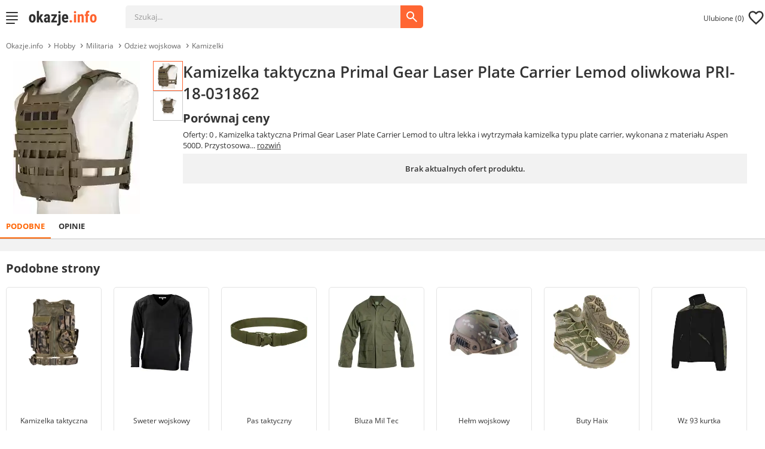

--- FILE ---
content_type: text/html; charset=UTF-8
request_url: https://www.okazje.info.pl/szukaj/kamizelka-taktyczna-primal-gear-laser-plate-carrier-lemod-oliwkowa-pri-18-031862/ceny.html
body_size: 11900
content:
<!DOCTYPE html>
<html class="no-js no-touch" lang="pl" prefix="og: https://ogp.me/ns#">
    <head>
            <script id="stats">dataLayer = [{"type":"modele","offerCount":0,"id":"kamizelka-taktyczna-primal-gear-laser-plate-carrier-lemod-oliwkowa-pri-18-031862"}];</script><script>let globals = {"default_domain": "okazje.info.pl"};</script>
<!-- Google Tag Manager -->
<script>
    (function(w, d, s, l, i) {
        w[l] = w[l] || [];
        w[l].push({
            'gtm.start': new Date().getTime(),
            event: 'gtm.js'
        });
        let f = d.getElementsByTagName(s)[0],
            j = d.createElement(s),
            dl = l != 'dataLayer' ? '&l=' + l : '';
        j.async = true;
        j.src = 'https://www.googletagmanager.com/gtm.js?id=' + i + dl;
        f.parentNode.insertBefore(j, f);
    })(window, document, 'script', 'dataLayer', 'GTM-MNPB59');
    function gtag(){dataLayer.push(arguments);}
    gtag('consent', 'default',
        {
            'ad_storage': 'denied',
            'analytics_storage': 'denied',
            'ad_personalization': 'denied',
            'ad_user_data': 'denied',
            'personalization_storage': 'denied',
            'functionality_storage': 'denied',
            'security_storage': 'granted',
            'wait_for_update': 500
        });
</script>
<!-- End Google Tag Manager -->
        <meta charset="UTF-8">
        <meta name="mobile-web-app-capable" content="yes" />
            <title>Kamizelka taktyczna Primal Gear Laser Plate Carrier Lemod oliwkowa PRI-18-031862 - duży wybór. Najlepsze ceny. Sprawdź na okazje.info.</title>
<link rel="icon" type="image/ico" href="/favicon.ico" />
<link rel="search" type="application/opensearchdescription+xml" title="Okazje.info" href="/opensearch.xml" />
<link rel="preconnect" href="//www.googletagmanager.com" crossorigin>
<link rel="preconnect" href="//securepubads.g.doubleclick.net" crossorigin>

<meta id="viewport" name="viewport" content="width=device-width, initial-scale=1.0,user-scalable=0">
<!--[if IE]><meta http-equiv="X-UA-Compatible" content="IE=edge,chrome=1"><![endif]-->
<meta name="description" content="Kamizelka taktyczna Primal Gear Laser Plate Carrier Lemod oliwkowa PRI-18-031862 - sprawdź ceny. Wybrane oferty 40% taniej. 3000+ sklepów i marek. 11mln. ofert w 1 miejscu. Duży wybór. Porównaj ceny zanim kupisz. Kliknij i sprawdź." />
<meta name="robots" content="noindex" />


<meta property="og:title" content="Kamizelka taktyczna Primal Gear Laser Plate Carrier Lemod oliwkowa PRI-18-031862 - duży wybór. Najlepsze ceny. Sprawdź na okazje.info." />
<meta property="og:type" content="website" />
<meta property="og:url" content="https://www.okazje.info.pl/szukaj/kamizelka-taktyczna-primal-gear-laser-plate-carrier-lemod-oliwkowa-pri-18-031862/ceny.html" />
<meta property="og:image" content="https://www.okazje.info.pl/images/stage/xxxl/k/kamizelka-taktyczna-primal-gear-laser-plate-carrier-lemod-oliwkowa-pri-18-031862.webp" />
<meta property="og:description" content="Kamizelka taktyczna Primal Gear Laser Plate Carrier Lemod oliwkowa PRI-18-031862 - sprawdź ceny. Wybrane oferty 40% taniej. 3000+ sklepów i marek. 11mln. ofert w 1 miejscu. Duży wybór. Porównaj ceny zanim kupisz. Kliknij i sprawdź." />
<meta property="og:site_name" content="Okazje.info.pl" />

<meta property="fb:admins" content="100000947168644" />
<meta property="fb:app_id" content="204381052941354" />

<meta name="pinterest-rich-pin" content="true" />
        <!-- InMobi Choice. Consent Manager Tag v3.0 (for TCF 2.2) -->
        <script type="text/javascript" async=true>
            (function() {
                var host = window.location.hostname;
                var element = document.createElement('script');
                var firstScript = document.getElementsByTagName('script')[0];
                var url = 'https://cmp.inmobi.com'
                    .concat('/choice/', 'sE_Tn2E77dCff', '/', host, '/choice.js?tag_version=V3');
                var uspTries = 0;
                var uspTriesLimit = 3;
                element.async = true;
                element.type = 'text/javascript';
                element.src = url;

                firstScript.parentNode.insertBefore(element, firstScript);

                function makeStub() {
                    var TCF_LOCATOR_NAME = '__tcfapiLocator';
                    var queue = [];
                    var win = window;
                    var cmpFrame;

                    function addFrame() {
                        var doc = win.document;
                        var otherCMP = !!(win.frames[TCF_LOCATOR_NAME]);

                        if (!otherCMP) {
                            if (doc.body) {
                                var iframe = doc.createElement('iframe');

                                iframe.style.cssText = 'display:none';
                                iframe.name = TCF_LOCATOR_NAME;
                                doc.body.appendChild(iframe);
                            } else {
                                setTimeout(addFrame, 5);
                            }
                        }
                        return !otherCMP;
                    }

                    function tcfAPIHandler() {
                        var gdprApplies;
                        var args = arguments;

                        if (!args.length) {
                            return queue;
                        } else if (args[0] === 'setGdprApplies') {
                            if (
                                args.length > 3 &&
                                args[2] === 2 &&
                                typeof args[3] === 'boolean'
                            ) {
                                gdprApplies = args[3];
                                if (typeof args[2] === 'function') {
                                    args[2]('set', true);
                                }
                            }
                        } else if (args[0] === 'ping') {
                            var retr = {
                                gdprApplies: gdprApplies,
                                cmpLoaded: false,
                                cmpStatus: 'stub'
                            };

                            if (typeof args[2] === 'function') {
                                args[2](retr);
                            }
                        } else {
                            if(args[0] === 'init' && typeof args[3] === 'object') {
                                args[3] = Object.assign(args[3], { tag_version: 'V3' });
                            }
                            queue.push(args);
                        }
                    }

                    function postMessageEventHandler(event) {
                        var msgIsString = typeof event.data === 'string';
                        var json = {};

                        try {
                            if (msgIsString) {
                                json = JSON.parse(event.data);
                            } else {
                                json = event.data;
                            }
                        } catch (ignore) {}

                        var payload = json.__tcfapiCall;

                        if (payload) {
                            window.__tcfapi(
                                payload.command,
                                payload.version,
                                function(retValue, success) {
                                    var returnMsg = {
                                        __tcfapiReturn: {
                                            returnValue: retValue,
                                            success: success,
                                            callId: payload.callId
                                        }
                                    };
                                    if (msgIsString) {
                                        returnMsg = JSON.stringify(returnMsg);
                                    }
                                    if (event && event.source && event.source.postMessage) {
                                        event.source.postMessage(returnMsg, '*');
                                    }
                                },
                                payload.parameter
                            );
                        }
                    }

                    while (win) {
                        try {
                            if (win.frames[TCF_LOCATOR_NAME]) {
                                cmpFrame = win;
                                break;
                            }
                        } catch (ignore) {}

                        if (win === window.top) {
                            break;
                        }
                        win = win.parent;
                    }
                    if (!cmpFrame) {
                        addFrame();
                        win.__tcfapi = tcfAPIHandler;
                        win.addEventListener('message', postMessageEventHandler, false);
                    }
                };

                makeStub();

                function makeGppStub() {
                    const CMP_ID = 10;
                    const SUPPORTED_APIS = [
                        '2:tcfeuv2',
                        '6:uspv1',
                        '7:usnatv1',
                        '8:usca',
                        '9:usvav1',
                        '10:uscov1',
                        '11:usutv1',
                        '12:usctv1'
                    ];

                    window.__gpp_addFrame = function (n) {
                        if (!window.frames[n]) {
                            if (document.body) {
                                var i = document.createElement("iframe");
                                i.style.cssText = "display:none";
                                i.name = n;
                                document.body.appendChild(i);
                            } else {
                                window.setTimeout(window.__gpp_addFrame, 10, n);
                            }
                        }
                    };
                    window.__gpp_stub = function () {
                        var b = arguments;
                        __gpp.queue = __gpp.queue || [];
                        __gpp.events = __gpp.events || [];

                        if (!b.length || (b.length == 1 && b[0] == "queue")) {
                            return __gpp.queue;
                        }

                        if (b.length == 1 && b[0] == "events") {
                            return __gpp.events;
                        }

                        var cmd = b[0];
                        var clb = b.length > 1 ? b[1] : null;
                        var par = b.length > 2 ? b[2] : null;
                        if (cmd === "ping") {
                            clb(
                                {
                                    gppVersion: "1.1", // must be “Version.Subversion”, current: “1.1”
                                    cmpStatus: "stub", // possible values: stub, loading, loaded, error
                                    cmpDisplayStatus: "hidden", // possible values: hidden, visible, disabled
                                    signalStatus: "not ready", // possible values: not ready, ready
                                    supportedAPIs: SUPPORTED_APIS, // list of supported APIs
                                    cmpId: CMP_ID, // IAB assigned CMP ID, may be 0 during stub/loading
                                    sectionList: [],
                                    applicableSections: [-1],
                                    gppString: "",
                                    parsedSections: {},
                                },
                                true
                            );
                        } else if (cmd === "addEventListener") {
                            if (!("lastId" in __gpp)) {
                                __gpp.lastId = 0;
                            }
                            __gpp.lastId++;
                            var lnr = __gpp.lastId;
                            __gpp.events.push({
                                id: lnr,
                                callback: clb,
                                parameter: par,
                            });
                            clb(
                                {
                                    eventName: "listenerRegistered",
                                    listenerId: lnr, // Registered ID of the listener
                                    data: true, // positive signal
                                    pingData: {
                                        gppVersion: "1.1", // must be “Version.Subversion”, current: “1.1”
                                        cmpStatus: "stub", // possible values: stub, loading, loaded, error
                                        cmpDisplayStatus: "hidden", // possible values: hidden, visible, disabled
                                        signalStatus: "not ready", // possible values: not ready, ready
                                        supportedAPIs: SUPPORTED_APIS, // list of supported APIs
                                        cmpId: CMP_ID, // list of supported APIs
                                        sectionList: [],
                                        applicableSections: [-1],
                                        gppString: "",
                                        parsedSections: {},
                                    },
                                },
                                true
                            );
                        } else if (cmd === "removeEventListener") {
                            var success = false;
                            for (var i = 0; i < __gpp.events.length; i++) {
                                if (__gpp.events[i].id == par) {
                                    __gpp.events.splice(i, 1);
                                    success = true;
                                    break;
                                }
                            }
                            clb(
                                {
                                    eventName: "listenerRemoved",
                                    listenerId: par, // Registered ID of the listener
                                    data: success, // status info
                                    pingData: {
                                        gppVersion: "1.1", // must be “Version.Subversion”, current: “1.1”
                                        cmpStatus: "stub", // possible values: stub, loading, loaded, error
                                        cmpDisplayStatus: "hidden", // possible values: hidden, visible, disabled
                                        signalStatus: "not ready", // possible values: not ready, ready
                                        supportedAPIs: SUPPORTED_APIS, // list of supported APIs
                                        cmpId: CMP_ID, // CMP ID
                                        sectionList: [],
                                        applicableSections: [-1],
                                        gppString: "",
                                        parsedSections: {},
                                    },
                                },
                                true
                            );
                        } else if (cmd === "hasSection") {
                            clb(false, true);
                        } else if (cmd === "getSection" || cmd === "getField") {
                            clb(null, true);
                        }
                        //queue all other commands
                        else {
                            __gpp.queue.push([].slice.apply(b));
                        }
                    };
                    window.__gpp_msghandler = function (event) {
                        var msgIsString = typeof event.data === "string";
                        try {
                            var json = msgIsString ? JSON.parse(event.data) : event.data;
                        } catch (e) {
                            var json = null;
                        }
                        if (typeof json === "object" && json !== null && "__gppCall" in json) {
                            var i = json.__gppCall;
                            window.__gpp(
                                i.command,
                                function (retValue, success) {
                                    var returnMsg = {
                                        __gppReturn: {
                                            returnValue: retValue,
                                            success: success,
                                            callId: i.callId,
                                        },
                                    };
                                    event.source.postMessage(msgIsString ? JSON.stringify(returnMsg) : returnMsg, "*");
                                },
                                "parameter" in i ? i.parameter : null,
                                "version" in i ? i.version : "1.1"
                            );
                        }
                    };
                    if (!("__gpp" in window) || typeof window.__gpp !== "function") {
                        window.__gpp = window.__gpp_stub;
                        window.addEventListener("message", window.__gpp_msghandler, false);
                        window.__gpp_addFrame("__gppLocator");
                    }
                };

                makeGppStub();

                var uspStubFunction = function() {
                    var arg = arguments;
                    if (typeof window.__uspapi !== uspStubFunction) {
                        setTimeout(function() {
                            if (typeof window.__uspapi !== 'undefined') {
                                window.__uspapi.apply(window.__uspapi, arg);
                            }
                        }, 500);
                    }
                };

                var checkIfUspIsReady = function() {
                    uspTries++;
                    if (window.__uspapi === uspStubFunction && uspTries < uspTriesLimit) {
                        console.warn('USP is not accessible');
                    } else {
                        clearInterval(uspInterval);
                    }
                };

                if (typeof window.__uspapi === 'undefined') {
                    window.__uspapi = uspStubFunction;
                    var uspInterval = setInterval(checkIfUspIsReady, 6000);
                }
            })();
        </script>
        <!-- End InMobi Choice. Consent Manager Tag v3.0 (for TCF 2.2) -->
            <style>
    :root {--newColor: #0c7b79; --oldOrange: #AD5726; --newGrey: #777772; --orange: #ff6633; --fullWidth: 1600px; /*light theme*/ --light-background: #fff; --light-text-color: #333; /*dark theme*/ --dark-background: #333; --dark-text-color: #fff; --color--green: #108784; --color--purple: #a6518e; --best-bg: #89e397; --best-txt: #00460d; } * {filter: none !important } body {min-width: 0; margin: 0; color: #333; font-size: 13px; font-weight: 400 } body, input {font-family: Open Sans, sans-serif; background-color: #fff } a, img {border: none; outline: 0 } a {text-decoration: none; } li, ul {float: none; margin: 0; padding: 0; display: block } ul {list-style-type: none; } h1 {font-weight: 400 } button {background-color: #fff } figure {margin: 0; width: 100%; }    </style>
    <link rel="stylesheet" href="/build/model.b1a04775.css">
        <link rel="stylesheet" href="/build/defer.95bf13fa.css" media="none" onload="if(media!='all')media='all'">
    <noscript><link rel="stylesheet" href="/build/defer.95bf13fa.css"></noscript>
            <link rel="preload" href="/assets/styles/price-chart.css" as="style" onload="this.onload=null;this.rel='stylesheet'">
    <noscript><link rel="stylesheet" href="/assets/styles/price-chart.css"></noscript>
        </head>
        <body class="lresp">
                <!-- Google Tag Manager (noscript) -->
<noscript>
    <iframe src="https://www.googletagmanager.com/ns.html?id=GTM-MNPB59" height="0" width="0"
            style="display:none;visibility:hidden"></iframe>
</noscript>
<!-- End Google Tag Manager (noscript) -->
<script async src="https://securepubads.g.doubleclick.net/tag/js/gpt.js"></script>
<script>
    window.googletag = window.googletag || {cmd: []};
    window.ybConfiguration = window.ybConfiguration || {};
    window.ybConfiguration = Object.assign({}, window.ybConfiguration, { integrationMethod: 'open_tag' });
    (function (y, i, e, L, D) {
        y.Yieldbird = y.Yieldbird || {};
        y.Yieldbird.cmd = y.Yieldbird.cmd || [];
        i.cmd.push(function () { i.pubads().disableInitialLoad(); });
        L = e.createElement('script');
        L.async = true;
        L.src = '//cdn.qwtag.com/afe53aa8-f2fa-4497-9ce1-8e094239e202/qw.js';
        D = e.getElementsByTagName('script')[0];
        (D.parentNode || e.head).insertBefore(L, D);
    })(window, window.googletag, document);
    var gptAdSlots = [];
    var _YB = _YB || {
        ab: function () {
            return (_YB.dool ? 'b' : 'a' + Math.floor(Math.random() * 10));
        },

        dool: Math.random() >= 0.1
    };
    var allAdSlots = null;
    googletag.cmd.push(function () {
        let all = googletag.sizeMapping().addSize([1024, 480], [[750, 100], [750, 200]]).addSize([780, 480], [300, 250]).addSize([0, 0], [300, 250]).build();
        let desktop = googletag.sizeMapping().addSize([0, 0], []).addSize([1024, 100], [[750, 100], [160, 600]]).build();
        let desktop2 = googletag.sizeMapping().addSize([0, 0], []).addSize([1024, 100], [160, 600]).build();
        gptAdSlots[0] = googletag.defineSlot('/52555387,88841599/OI_HP_TOP', [750, 100], 'OI_HP_TOP').addService(googletag.pubads()).defineSizeMapping(desktop);
        gptAdSlots[1] = googletag.defineSlot('/52555387,88841599/OI_LISTING_ROW_3', [[300, 250], [750, 200]], 'OI_LISTING_ROW_3').addService(googletag.pubads()).defineSizeMapping(all);
        gptAdSlots[2] = googletag.defineSlot('/52555387,88841599/OI_LISTING_ROW_6', [[300, 250], [750, 200]], 'OI_LISTING_ROW_6').addService(googletag.pubads()).defineSizeMapping(all);
        gptAdSlots[3] = googletag.defineSlot('/52555387,88841599/OI_LISTING_ROW_9', [[300, 250], [750, 200]], 'OI_LISTING_ROW_9').addService(googletag.pubads()).defineSizeMapping(all);
        gptAdSlots[4] = googletag.defineSlot('/52555387,88841599/OI_LISTING_ROW_12', [[300, 250], [750, 200]], 'OI_LISTING_ROW_12').addService(googletag.pubads()).defineSizeMapping(all);

        gptAdSlots[5] = googletag.defineSlot('/52555387,88841599/OI_SS_ROW_3', [[300, 250], [750, 200]], 'OI_SS_ROW_3').addService(googletag.pubads()).defineSizeMapping(all);
        gptAdSlots[6] = googletag.defineSlot('/52555387,88841599/OI_SS_ROW_6', [[300, 250], [750, 200]], 'OI_SS_ROW_6').addService(googletag.pubads()).defineSizeMapping(all);
        gptAdSlots[7] = googletag.defineSlot('/52555387,88841599/OI_SS_ROW_9', [[300, 250], [750, 200]], 'OI_SS_ROW_9').addService(googletag.pubads()).defineSizeMapping(all);
        gptAdSlots[8] = googletag.defineSlot('/52555387,88841599/OI_SS_ROW_12', [[300, 250], [750, 200]], 'OI_SS_ROW_12').addService(googletag.pubads()).defineSizeMapping(all);
        gptAdSlots[9] = googletag.defineSlot('/52555387,88841599/OI_ASIDE_SKY', [160, 600], 'OI_ASIDE_SKY').addService(googletag.pubads()).defineSizeMapping(desktop2);
        googletag.pubads().collapseEmptyDivs();
        googletag.enableServices();
    });
</script>
                    <header id="header">
    <div id="responsiveTop">
        <div class="width50">
            <div class="burger">
                <label for="burger">
                    <input type="checkbox" id="burger"/>
                    <span></span>
                    <span></span>
                    <span></span>
                    <span></span>
                </label>
            </div>
            <a class="logo" href="/" title="Okazje.info">
                <picture>
                    <source srcset="/assets/images/okazje_logo_light_small.jpg" media="(max-width: 400px)" />
                    <source srcset="/assets/images/okazje_logo_light_small.jpg" media="(min-width: 401px)" />
                    <img src="/assets/images/okazje_logo_light_big.jpg" alt="Logo Okazje.info"/>
                </picture>
            </a>
            <div class="responsiveInputs">
                <div class="menuHeader">SZUKAJ<span class="closeMenu"></span></div>
                <input id="searched3" type="hidden" value="" name="category" class="catInputResp" data-path=""/>
                <input type="hidden" name="default_domain" id="search_default_domain" value=""/>
                <div class="searchInputs">
                    <div class='buttonArea'>
                        <img class="searchButton" src="/assets/images/svg/mi_search_FFF.svg" alt="Ikona wyszukiwania" width="24" height="24">
                    </div>
                    <div class="searchArea searchInputArea">
                        <label for="searchedresp">
                            <span>Szukaj</span>
                            <input type="search" id="searchedresp" name="searchedresp" required="required"
                                   class="respInput searchField searchInput"
                                   data-placeholder="Szukaj..."
                                   autocomplete="off"
                                   value="Szukaj..."
                                   onblur="if(this.value=='') this.value = 'Szukaj...';"
                                   onfocus="if(this.value=='Szukaj...') this.value = '';" />
                        </label>
                        <div class="searchInputWrap"></div>
                    </div>
                </div>
            </div>
        </div>
        <div class="width50">
            <img class="mobile_search" src="/assets/images/svg/mi_search.svg" width="30" height="30">
            <div class="favourite hidden empty" title="W tym miejscu pojawiają się oferty, które dodasz do ulubionych">
                <span class="favourite--heart"><span class="hideonMobile">Ulubione (</span><span class="number">0</span><span class="hideonMobile">)</span>
                    <img class="favoriteHeartIcon" src="/assets/images/svg/mi_favorite.svg" alt="Ikona ulubionych" width="30" height="30">
                </span>
                <div class="mob-back-tick"></div>
                <div class="favourite--wrapper">
                    <div class="menuHeader">ULUBIONE<span class="closeMenu"></span></div>
                    <div class="fav--info"><span>Ulubione produkty: <span class="fav--length"></span></span><span class="clearStorage">USUŃ WSZYSTKIE</span></div>
                    <div class="favourite--list">
                        <div class="favourite--list--list">
                            Brak ulubionych ofert
                        </div>
                    </div>
                </div>
            </div>
        </div>
    </div>
    <div class="menuContent" id="menuContentAjax"></div>
</header>
                            <nav class="menuAjax">
  <div class="menuHeader">MENU<span class="closeMenu"></span></div>
  <div id="menuAjax">
      <div id="goBackMenu">
        <span class="goBackMenu"></span>
        <a href="" id="goBackMenuHref">Przejdź do: <span id="goBackMenuName"></span></a>
      </div>
      <ul id="menuContent">
        <li data-href="sprzet-agd" class="hasChild" data-parent='' data-parent-title="Główne kategorie"><a title="AGD" href="/szukaj/sprzet-agd/ceny.html">AGD</a></li>
        <li data-href="biuro-i-firma" class="hasChild" data-parent='' data-parent-title="Główne kategorie"><a title="Biuro i firma" href="/szukaj/biuro-i-firma/ceny.html">Biuro i firma</a></li>
        <li data-href="bizuteria" class="hasChild" data-parent='' data-parent-title="Główne kategorie"><a title="Biżuteria" href="/szukaj/bizuteria/ceny.html">Biżuteria</a></li>
        <li data-href="dom" class="hasChild" data-parent='' data-parent-title="Główne kategorie"><a title="Dom" href="/szukaj/dom/ceny.html">Dom</a></li>
        <li data-href="artykuly-dzieciece" class="hasChild" data-parent='' data-parent-title="Główne kategorie"><a title="Dziecko" href="/szukaj/artykuly-dzieciece/ceny.html">Dziecko</a></li>
        <li data-href="erotyka" class="hasChild" data-parent='' data-parent-title="Główne kategorie"><a title="Erotyka" href="/szukaj/erotyka/ceny.html">Erotyka</a></li>
        <li data-href="sprzet-fotograficzny" class="hasChild" data-parent='' data-parent-title="Główne kategorie"><a title="Foto" href="/szukaj/sprzet-fotograficzny/ceny.html">Foto</a></li>
        <li data-href="gry" class="hasChild" data-parent='' data-parent-title="Główne kategorie"><a title="Gry" href="/szukaj/gry/ceny.html">Gry</a></li>
        <li data-href="hobby" class="hasChild" data-parent='' data-parent-title="Główne kategorie"><a title="Hobby" href="/szukaj/hobby/ceny.html">Hobby</a></li>
        <li data-href="sprzet-komputerowy" class="hasChild" data-parent='' data-parent-title="Główne kategorie"><a title="Komputery" href="/szukaj/sprzet-komputerowy/ceny.html">Komputery</a></li>
        <li data-href="moda" class="hasChild" data-parent='' data-parent-title="Główne kategorie"><a title="Moda" href="/szukaj/moda/ceny.html">Moda</a></li>
        <li data-href="motoryzacja" class="hasChild" data-parent='' data-parent-title="Główne kategorie"><a title="Motoryzacja" href="/szukaj/motoryzacja/ceny.html">Motoryzacja</a></li>
        <li data-href="narzedzia" class="hasChild" data-parent='' data-parent-title="Główne kategorie"><a title="Narzędzia" href="/szukaj/narzedzia/ceny.html">Narzędzia</a></li>
        <li data-href="ogrod" class="hasChild" data-parent='' data-parent-title="Główne kategorie"><a title="Ogród" href="/szukaj/ogrod/ceny.html">Ogród</a></li>
        <li data-href="prezent" class="hasChild" data-parent='' data-parent-title="Główne kategorie"><a title="Prezenty" href="/szukaj/prezent/ceny.html">Prezenty</a></li>
        <li data-href="sprzet-rtv" class="hasChild" data-parent='' data-parent-title="Główne kategorie"><a title="RTV" href="/szukaj/sprzet-rtv/ceny.html">RTV</a></li>
        <li data-href="sport" class="hasChild" data-parent='' data-parent-title="Główne kategorie"><a title="Sport" href="/szukaj/sport/ceny.html">Sport</a></li>
        <li data-href="supermarket" class="hasChild" data-parent='' data-parent-title="Główne kategorie"><a title="Supermarket" href="/szukaj/supermarket/ceny.html">Supermarket</a></li>
        <li data-href="telefony" class="hasChild" data-parent='' data-parent-title="Główne kategorie"><a title="Telefony" href="/szukaj/telefony/ceny.html">Telefony</a></li>
        <li data-href="uroda" class="hasChild" data-parent='' data-parent-title="Główne kategorie"><a title="Uroda" href="/szukaj/uroda/ceny.html">Uroda</a></li>
        <li data-href="zabawki-dla-dzieci" class="hasChild" data-parent='' data-parent-title="Główne kategorie"><a title="Zabawki" href="/szukaj/zabawki-dla-dzieci/ceny.html">Zabawki</a></li>
        <li data-href="zdrowie" class="hasChild" data-parent='' data-parent-title="Główne kategorie"><a title="Zdrowie" href="/szukaj/zdrowie/ceny.html">Zdrowie</a></li>
        <li data-href="zegarki" class="hasChild" data-parent='' data-parent-title="Główne kategorie"><a title="Zegarki" href="/szukaj/zegarki/ceny.html">Zegarki</a></li>
      </ul>
  </div>
</nav>
                    <aside class="topAd ad">    
    <div class="ad top" id='OI_HP_TOP'><script>googletag.cmd.push(function() { googletag.display('OI_HP_TOP'); });</script></div>
</aside>
        <main id="listingPageArea" class="noOffers">
    <div id="listingPage">
                                                <div class="mdlListingHeader">
    <nav aria-label="Breadcrumb">
    <ul class="breadcrumbs" data-parent-domain="www.okazje.info.pl" data-parent-id="/szukaj/kamizelka-taktyczna/ceny.html">
        <li class="breadcrumbs__item firstItem">
            <a class="breadcrumbs__link home" href="https://www.okazje.info.pl" title="Okazje.info" data-gtm="global-breadcrumbs">Okazje.info</a>
        </li>
                    <li class="breadcrumbs__item">
                <a class="breadcrumbs__link" href="/szukaj/hobby/ceny.html" title="Hobby" data-gtm="global-breadcrumbs" >Hobby</a>
            </li>
                    <li class="breadcrumbs__item brdModel">
                <a class="breadcrumbs__link brdModel-2" href="/szukaj/militaria/ceny.html" title="Militaria" data-gtm="global-breadcrumbs" >Militaria</a>
            </li>
                    <li class="breadcrumbs__item brdModel">
                <a class="breadcrumbs__link" href="/szukaj/odziez-wojskowa/ceny.html" title="Odzież wojskowa" data-gtm="global-breadcrumbs" >Odzież wojskowa</a>
            </li>
                    <li class="breadcrumbs__item lastItem">
                <a class="breadcrumbs__link" href="/szukaj/kamizelka-taktyczna/ceny.html" title="Kamizelka taktyczna" data-gtm="global-breadcrumbs" aria-current="page">Kamizelki</a>
            </li>
            </ul>
</nav>
        <div class="mdlListingHeaderInner">
        <div id="mdlHeaderFlex">
                        <div id="mdlHeaderImage">
                                <div class="slider-container">
    <div class="slide">
        <img src="https://www.okazje.info.pl/images/stage/m/k/kamizelka-taktyczna-primal-gear-laser-plate-carrier-lemod-oliwkowa-pri-18-031862.webp" alt="Kamizelka taktyczna Primal Gear Laser Plate Carrier Lemod oliwkowa PRI-18-031862">
    </div>
    <div class="slide">
        <img src="https://www.okazje.info.pl/images/gallery/m/k/kamizelka-taktyczna-primal-gear-laser-plate-carrier-lemod-oliwkowa-pri-18-031862_1.webp" alt="Kamizelka taktyczna Primal Gear Laser Plate Carrier Lemod oliwkowa PRI-18-031862">
    </div>
</div>                            </div>
                                    <div id="mdlHeaderGallery">
                            <picture class="active" >
                    <img src="https://www.okazje.info.pl/images/stage/m/k/kamizelka-taktyczna-primal-gear-laser-plate-carrier-lemod-oliwkowa-pri-18-031862.webp" alt="Kamizelka taktyczna Primal Gear Laser Plate Carrier Lemod oliwkowa PRI-18-031862" data-index="0">
                </picture>
                            <picture>
                    <img src="https://www.okazje.info.pl/images/gallery/m/k/kamizelka-taktyczna-primal-gear-laser-plate-carrier-lemod-oliwkowa-pri-18-031862_1.webp" alt="Kamizelka taktyczna Primal Gear Laser Plate Carrier Lemod oliwkowa PRI-18-031862" data-index="1">
                </picture>
                        </div>
                                    <div id="mdlHeaderBox">
                <h1>Kamizelka taktyczna Primal Gear Laser Plate Carrier Lemod oliwkowa PRI-18-031862</h1>
                                <p id="mdlHeaderSub" class="mb-5">Porównaj ceny</p>
                <div class="mb-5">
                    Oferty: 0                                        <div id="mdlHeaderDescription">
                                        , Kamizelka taktyczna Primal Gear Laser Plate Carrier Lemod to ultra lekka i wytrzymała kamizelka typu plate carrier, wykonana z materiału Aspen 500D. Przystosowa...&nbsp;<span data-description=", Kamizelka taktyczna Primal Gear Laser Plate Carrier Lemod to ultra lekka i wytrzymała kamizelka typu plate carrier, wykonana z materiału Aspen 500D. Przystosowana do przenoszenia wkładów balistycznych SAPI w rozmiarze M. Posiada system MOLLE/PALS do montażu ładownic, comfort-pady na ramionach oraz szeroki zakres regulacji.">rozwiń</span>
                                        </div>
                                    </div>
                                <section id="mdlNoResultBox" class="mb-5">Brak aktualnych ofert produktu.</section>
                                                            </div>
        </div>
    </div>
</div>
                <div style="opacity: 0; height: 1px; margin: 0; overflow: hidden" class="topModule" id="podobne">
            <h2 style="height: 1px; margin: 0;">Podobne oferty</h2>
        </div>
        <div class="listingTabs">
            <ul class="">
                <li class="tab_podobne active" data-href="podobne">Podobne</li>
                                <li data-href="opinie" class="tab_opinie">Opinie</li>
            </ul>
        </div>
        <div class="outerWrapper">
            <div class="innerWrapper noWrap">
            <div class="overflowH">
                <section class="similarSearch makeItFull" data-stage="/szukaj/kamizelka-taktyczna-primal-gear-laser-plate-carrier-lemod-oliwkowa-pri-18-031862/ceny.html#similar" data-offers="">
    <div class="squaresListing">
        <div class="squaresContent" data-hj-ignore-attributes>
            <div class="productsBox">

            </div>
        </div>
    </div>
</section>
                            </div>
          </div>
        </div>
        <div class="outerWrapper mainContent">
            <div class="innerWrapper">
                <div class="rightCol overflowH">
                                  <section class="topModule module04 squaresListing--slider squaresListing--commonSites" data-id="commonSites">
    <h2>Podobne strony</h2>
    <div class="squaresContent wide" data-hj-ignore-attributes>
        <div class="productsBox">
                            <a href="/szukaj/kamizelka-taktyczna/ceny.html" class="pB--cr">
                    <span class="img--wrapper">
                        <img class="pB__image" src="https://www.okazje.info.pl/images/stage/m/k/kamizelka-taktyczna.webp" alt="Kamizelka taktyczna" loading="lazy"/>
                    </span>
                    <span class="text-wrapper">Kamizelka taktyczna</span>
                </a>
                            <a href="/szukaj/sweter-wojskowy/ceny.html" class="pB--cr">
                    <span class="img--wrapper">
                        <img class="pB__image" src="https://www.okazje.info.pl/images/stage/m/s/sweter-wojskowy.webp" alt="Sweter wojskowy" loading="lazy"/>
                    </span>
                    <span class="text-wrapper">Sweter wojskowy</span>
                </a>
                            <a href="/szukaj/pas-taktyczny/ceny.html" class="pB--cr">
                    <span class="img--wrapper">
                        <img class="pB__image" src="https://www.okazje.info.pl/images/stage/m/p/pas-taktyczny.webp" alt="Pas taktyczny" loading="lazy"/>
                    </span>
                    <span class="text-wrapper">Pas taktyczny</span>
                </a>
                            <a href="/szukaj/bluza-mil-tec/ceny.html" class="pB--cr">
                    <span class="img--wrapper">
                        <img class="pB__image" src="https://www.okazje.info.pl/images/stage/m/b/bluza-mil-tec.webp" alt="Bluza Mil Tec" loading="lazy"/>
                    </span>
                    <span class="text-wrapper">Bluza Mil Tec</span>
                </a>
                            <a href="/szukaj/helm-wojskowy/ceny.html" class="pB--cr">
                    <span class="img--wrapper">
                        <img class="pB__image" src="https://www.okazje.info.pl/images/stage/m/h/helm-wojskowy.webp" alt="Hełm wojskowy" loading="lazy"/>
                    </span>
                    <span class="text-wrapper">Hełm wojskowy</span>
                </a>
                            <a href="/szukaj/buty-haix/ceny.html" class="pB--cr">
                    <span class="img--wrapper">
                        <img class="pB__image" src="https://www.okazje.info.pl/images/stage/m/b/buty-haix.webp" alt="Buty Haix" loading="lazy"/>
                    </span>
                    <span class="text-wrapper">Buty Haix</span>
                </a>
                            <a href="/szukaj/wz-93-kurtka/ceny.html" class="pB--cr">
                    <span class="img--wrapper">
                        <img class="pB__image" src="https://www.okazje.info.pl/images/stage/m/w/wz-93-kurtka.webp" alt="Wz 93 kurtka" loading="lazy"/>
                    </span>
                    <span class="text-wrapper">Wz 93 kurtka</span>
                </a>
                            <a href="/szukaj/buty-wojskowe-lowa/ceny.html" class="pB--cr">
                    <span class="img--wrapper">
                        <img class="pB__image" src="https://www.okazje.info.pl/images/stage/m/b/buty-wojskowe-lowa.webp" alt="Buty wojskowe Lowa" loading="lazy"/>
                    </span>
                    <span class="text-wrapper">Buty wojskowe Lowa</span>
                </a>
                            <a href="/szukaj/czapka-wojskowa/ceny.html" class="pB--cr">
                    <span class="img--wrapper">
                        <img class="pB__image" src="https://www.okazje.info.pl/images/stage/m/c/czapka-wojskowa.webp" alt="Czapka wojskowa" loading="lazy"/>
                    </span>
                    <span class="text-wrapper">Czapka wojskowa</span>
                </a>
                            <a href="/szukaj/kurtka-mil-tec/ceny.html" class="pB--cr">
                    <span class="img--wrapper">
                        <img class="pB__image" src="https://www.okazje.info.pl/images/stage/m/k/kurtka-mil-tec.webp" alt="Kurtka Mil Tec" loading="lazy"/>
                    </span>
                    <span class="text-wrapper">Kurtka Mil Tec</span>
                </a>
                            <a href="/szukaj/torba-helikon-rangemaster-gear-bag-cordura-multicam/ceny.html" class="pB--cr">
                    <span class="img--wrapper">
                        <img class="pB__image" src="https://www.okazje.info.pl/images/stage/m/t/torba-helikon-rangemaster-gear-bag-cordura-multicam.webp" alt="Torba Helikon Rangemaster Gear Bag cordura MultiCam" loading="lazy"/>
                    </span>
                    <span class="text-wrapper">Torba Helikon Rangemaster Gear Bag cordura MultiCam</span>
                </a>
                            <a href="/szukaj/nerka-helikon-possum-cordura-oliwkowa-zielen-tb-psm-cd-02/ceny.html" class="pB--cr">
                    <span class="img--wrapper">
                        <img class="pB__image" src="https://www.okazje.info.pl/images/stage/m/n/nerka-helikon-possum-cordura-oliwkowa-zielen-tb-psm-cd-02.webp" alt="Nerka Helikon Possum cordura oliwkowa zieleń TB-PSM-CD-02" loading="lazy"/>
                    </span>
                    <span class="text-wrapper">Nerka Helikon Possum cordura oliwkowa zieleń TB-PSM-CD-02</span>
                </a>
                            <a href="/szukaj/czapka-helikon-baseball-mesh-coyote/ceny.html" class="pB--cr">
                    <span class="img--wrapper">
                        <img class="pB__image" src="https://www.okazje.info.pl/images/stage/m/c/czapka-helikon-baseball-mesh-coyote.webp" alt="Czapka Helikon Baseball Mesh coyote" loading="lazy"/>
                    </span>
                    <span class="text-wrapper">Czapka Helikon Baseball Mesh coyote</span>
                </a>
                            <a href="/szukaj/czapka-helikon-baseball-polycotton-ripstop-flecktarn-cz-bbc-pr-23/ceny.html" class="pB--cr">
                    <span class="img--wrapper">
                        <img class="pB__image" src="https://www.okazje.info.pl/images/stage/m/c/czapka-helikon-baseball-polycotton-ripstop-flecktarn-cz-bbc-pr-23.webp" alt="Czapka Helikon Baseball PolyCotton Ripstop Flecktarn CZ-BBC-PR-23" loading="lazy"/>
                    </span>
                    <span class="text-wrapper">Czapka Helikon Baseball PolyCotton Ripstop Flecktarn CZ-BBC-PR-23</span>
                </a>
                            <a href="/szukaj/torba-helikon-edc-compact-shoulder-bag-cordura-shadow-grey-one-size-tb-ecs-cd-35/ceny.html" class="pB--cr">
                    <span class="img--wrapper">
                        <img class="pB__image" src="https://www.okazje.info.pl/images/stage/m/t/torba-helikon-edc-compact-shoulder-bag-cordura-shadow-grey-one-size-tb-ecs-cd-35.webp" alt="Torba Helikon EDC Compact Shoulder Bag cordura shadow grey One Size TB-ECS-CD-35" loading="lazy"/>
                    </span>
                    <span class="text-wrapper">Torba Helikon EDC Compact Shoulder Bag cordura shadow grey One Size TB-ECS-CD-35</span>
                </a>
                            <a href="/szukaj/sakwa-helikon-bushcraft-satchel-cordura-czarna/ceny.html" class="pB--cr">
                    <span class="img--wrapper">
                        <img class="pB__image" src="https://www.okazje.info.pl/images/stage/m/s/sakwa-helikon-bushcraft-satchel-cordura-czarna.webp" alt="Sakwa Helikon Bushcraft Satchel cordura czarna" loading="lazy"/>
                    </span>
                    <span class="text-wrapper">Sakwa Helikon Bushcraft Satchel cordura czarna</span>
                </a>
                    </div>
        <div class="scrollY hide"></div>
        <div class="scrollX"></div>
    </div>
</section>
                                                                                
                                                    <link rel="stylesheet" href="/build/chart.31d6cfe0.css">
<script src="/build/runtime.d14ace66.js" defer></script><script src="/build/chart.c65ebf92.js" defer></script>

<section class="modelBox_wrapper history" id="historia">
    <h2>Historia ceny</h2>
    <div class="price_trend_wrapper">
        <div class="historyHalf">
                            <div class="price_trend trending_flat"><span class="text">CENA STABILNA</span><span class="material-icons">trending_flat</span></div>
                                        <div class="price_min"><span class="header">Najniższa cena&nbsp;</span><span>419,99 zł</span></div>
                                </div>
    </div>
    <div class="historyHalf">
        <div class="historyWrapper">
            <p class="toggleSwitch"><span class="active">wykres</span><span class="inactive">tabela</span></p>
            <canvas data-controller="okazje symfony--ux-chartjs--chart" data-symfony--ux-chartjs--chart-view-value="{&quot;type&quot;:&quot;bar&quot;,&quot;data&quot;:{&quot;labels&quot;:[&quot;03.02.2025&quot;,&quot;03.03.2025&quot;],&quot;datasets&quot;:[{&quot;label&quot;:&quot;Kamizelka taktyczna Primal Gear Laser Plate Carrier Lemod oliwkowa PRI-18-031862&quot;,&quot;backgroundColor&quot;:&quot;#f47920&quot;,&quot;borderColor&quot;:&quot;#000&quot;,&quot;data&quot;:[419.99,419.99],&quot;shops&quot;:[&quot;Militaria.pl&quot;,&quot;Empik.com&quot;]}]},&quot;options&quot;:{&quot;responsive&quot;:true,&quot;scales&quot;:{&quot;yAxes&quot;:{&quot;ticks&quot;:{&quot;beginAtZero&quot;:true}}},&quot;plugins&quot;:{&quot;legend&quot;:{&quot;display&quot;:false},&quot;tooltip&quot;:{&quot;cornerRadius&quot;:&quot;5&quot;,&quot;backgroundColor&quot;:&quot;#333&quot;}}}}" class="historyChart historySwitch active" id="historyPriceChart"></canvas>
            <figure class="table historyTable historySwitch">
                <table>
                    <thead>
                    <tr>
                        <th>Dzień</th>
                        <th>Cena</th>
                        <th>Sklep</th>
                        <th>Zmiana</th>
                    </tr>
                    </thead>
                    <tbody>
                                            <tr>
                            <td>03.02.2025</td>
                            <td>419,99 zł</td>
                            <td>Militaria.pl</td>
                            <td>-</td>
                        </tr>
                                            <tr>
                            <td>03.03.2025</td>
                            <td>419,99 zł</td>
                            <td>Empik.com</td>
                            <td>0 zł</td>
                        </tr>
                                        </tbody>
                </table>
            </figure>
        </div>
    </div>
        <div class="historyHalf">
            <p>Jak zmienia się cena?</p>
            <ul>
                            <li>Najniższą cenę produktu w kwocie 419,99 zł odnotowaliśmy w marcu 2025 r.</li>
                        </ul>
        </div>
</section>
                
                </div>
            </div>
        </div>
        <div>
    <div class="innerWrapper">
        <section class="topModule module09" id="opinie">
            <h2>Opinie klientów</h2>
        </section>
    </div>
</div>
<div class="outerWrapper">
    <div class="opinionWrapper">

        <section class="topModule module09 shop__opinion--listing" id="opinie">
                        <p>Oceń produkt i pomóż innym klientom w wyborze.</p>
            <div class="opinion__listing noOpinions">
                <form class="product__opinion__form">
    <input type="hidden" name="phrase" value="kamizelka taktyczna primal gear laser plate carrier lemod oliwkowa pri 18 031862" class="h_shop"/>
    <span class="close"></span>
    <div class="innerForm">
        <div>
            <p>Imię *</p>
            <p><input type="text" id="name" class="l_name" name="name" value="" minlength="2" maxlength="64"/></p>
        </div>
        <div>
            <p class="l_product_note">Ocena produktu *</p>
            <div class="rating active" data-type="product_note">
                <input type="hidden" name="product_note" value="" class="h_product_note"/>
                                    <span data-rate="1">☆</span>
                                    <span data-rate="2">☆</span>
                                    <span data-rate="3">☆</span>
                                    <span data-rate="4">☆</span>
                                    <span data-rate="5">☆</span>
                            </div>
        </div>
        <div>
            <p>Opinia *</p>
            <p><textarea name="product_opinion" class="l_product_opinion product_opinion" minlength="2" maxlength="4096"></textarea></p>
        </div>
        <div class="shopConsent">
            <p>
                <input type="checkbox" name="consent" value="1" id="consent"/><label for="consent" class="l_consent">Akceptuję <a href="https://www.okazje.info.pl/s/regulamin.html" target="_blank" title="Regulamin świadczenia usług przez Okazje.info">regulamin</a>świadczenia usług przez Okazje.info *</label>
            </p>
        </div>
        <div class="adminText">
            <p>Administratorem Twoich danych osobowych jest Grupa Okazje Sp. z o.o. z siedzibą ul. Łąkowa 3/5 N, 90-562 Łódź. Podanie danych osobowych jest dobrowolne.
                Przetwarzamy Twoje dane osobowe w celu realizacji zamówionych przez Ciebie usług.
                Masz prawo dostępu do swoich danych, ich poprawiania i usunięcia.</p>
        </div>
        <div>
            <p class="hasError">Prosimy o wypełnienie pól, które zostały oznaczone na czerwono.</p>
            <p><input type="submit" name="submit" value="Dodaj opinię"/></p>
        </div>
    </div>
</form>
                <div class="listing__opinion--add">+ Dodaj pierwszą opinię</div>
            </div>
                    </section>

    </div>
</div>
        <div class="outerWrapper mainContent">
             <div class="innerWrapper">
                                                                                                                                    </div>
        </div>
    </div>
    </main>
                            <footer class="footerBottom">
    <div class="footerArea">
                <div class="cookieInfo">
            <div class="cookieInfoContent">
                <div class="cookieInfoLeft">Wykorzystujemy pliki cookie, aby dostosować serwis do Twoich potrzeb. Możesz nie wyrazić zgody przez ustawienia przeglądarki internetowej.
                    <a href="https://grupa.okazje.info.pl/polityka-cookie.html" rel="noopener" target="_blank" class="footerLink" title="Polityka cookie">Szczegóły &gt;</a>
                </div>
                <div id="cookieClose"><span id="cookieCloseTxt">zamknij</span></div>
            </div>
        </div>
        <div class="footerRow">
            <div class="footerColumn">
                <p class="footerHeader">
                    <picture>
                        <source srcset="/assets/images/okazje_logo_dark_small.jpg" media="(max-width: 400px)" class="small"/>
                        <source srcset="/assets/images/okazje_logo_dark_small.jpg" media="(min-width: 401px)" />
                        <img src="/assets/images/okazje_logo_dark_big.jpg" alt="Logo Okazje.info" title="Logo Okazje.info" loading="lazy" width="150" height="60"/>
                    </picture>
                </p>
                <nav aria-label="footer">
                    <a class="footerLink" href="https://grupa.okazje.info.pl/o-firmie/o-nas.html" title="O firmie" target="_blank">O nas</a>
                    <a class="footerLink" href="https://grupa.okazje.info.pl/kontakt.html" title="Kontakt z okazje.info" target="_blank">Kontakt</a>
                    <a class="footerLink" href="/s/wiarygodne-opinie-dla-uzytkownikow.html" title="Opinie dla użytkowników" target="_blank">Program Wiarygodne Opinie</a>
                    <a class="footerLink" href="https://ranking.okazje.info.pl/" title="Ranking sklepów" target="_blank">Ranking sklepów</a>
                </nav>
            </div>
            <div class="footerColumn">
                <p class="footerHeader">Dla sklepów</p>
                <nav aria-label="footer">
                    <a class="footerLink" href="https://dlasklepow.okazje.info.pl/rejestracja/" title="Zarejestruj sklep" target="_blank">Zarejestruj sklep</a>
                    <a class="footerLink" href="https://dlasklepow.okazje.info.pl/logowanie/" title="Logowanie do panelu" target="_blank">Logowanie do panelu</a>
                    <a class="footerLink" href="https://shopsynergy.eu/pl/oferta-google-css/?utm_source=okazje.info&utm_medium=own&utm_campaign=okazje_footer" title="Platforma CSS ShopSynergy" target="_blank">Platforma CSS ShopSynergy</a>
                    <a class="footerLink" href="https://dlasklepow.okazje.info.pl/korzysci/kampanie-produktowe/" title="Kampanie produktowe Google" target="_blank">Kampanie produktowe Google</a>
                    <a class="footerLink" href="https://dlasklepow.okazje.info.pl/pytania-odpowiedzi-faq/" rel="noopener" target="_blank" title="Pytania i odpowiedzi">Pytania i odpowiedzi</a>
                </nav>
            </div>
            <div class="footerColumn">
                <p class="footerHeader">Na Skróty</p>
                <nav aria-label="footer">
                    <a class="footerLink" href='/mapa-kategorii.html' title="Mapa strony okazje.info.pl" target="_blank">Mapa kategorii</a>
                    <a class="footerLink" href="http://rabatuj.pl/" rel="noopener" target="_blank" title="Rabatuj.pl" target="_blank">Rabatuj.pl</a>
                </nav>
            </div>
            <div class="footerColumn fourth">
                <p class="footerHeader">Znajdź nas</p>
                <nav aria-label="footer">
                    <a href="https://twitter.com/okazje1" title="Okazje.info na Twitter" target="_blank"><img src="/assets/images/twitter.svg" alt="logo Twitter" loading="lazy"/></a>
                    <a href="https://www.facebook.com/Okazje.Info/" title="Okazje.info na Facebook" target="_blank"><img src="/assets/images/facebook.svg" alt="logo Facebook" loading="lazy"/></a>
                    <a href="https://pl.pinterest.com/okazjeinfo/" title="Okazje.info na Pinterest" target="_blank"><img src="/assets/images/pinterest.svg" alt="logo Pinterest" loading="lazy"/></a>
                </nav>
            </div>

            <div class="footerCopyright">&copy; 2007 - 2026 <a href="https://grupa.okazje.info.pl/" target="_blank" title="Grupa.okazje.info.pl">Grupa Okazje sp. z o.o.</a>.
                Korzystanie z serwisu oznacza akceptację <a href="https://www.okazje.info.pl/s/regulamin.html" target="_blank" title="Regulamin">regulaminu</a>
                oraz <a href="https://grupa.okazje.info.pl/polityka-cookie.html" rel="noopener" target="_blank" title="Polityka cookie">polityki cookie</a>
            </div>
        </div>
    </div>
</footer>
                        <div id="overlay"></div>
        <a class="up"><span class="upTick">^</span></a>
                    <script src="/build/model-scripts.f70a5203.js" defer></script>
            <script type="application/ld+json">
{
    "@context": "http://schema.org",
    "@type": "WebPage",
    "name": "Kamizelka taktyczna Primal Gear Laser Plate Carrier Lemod oliwkowa PRI-18-031862",
    "description": "Kamizelka taktyczna Primal Gear Laser Plate Carrier Lemod oliwkowa PRI-18-031862 - sprawdź ceny. Wybrane oferty 40% taniej. 3000+ sklepów i marek. 11mln. ofert w 1 miejscu. Duży wybór. Porównaj ceny zanim kupisz. Kliknij i sprawdź."
        ,"url": "https://www.okazje.info.pl/szukaj/kamizelka-taktyczna-primal-gear-laser-plate-carrier-lemod-oliwkowa-pri-18-031862/ceny.html"
        ,"breadcrumb" : "Okazje.info > Hobby > Militaria > Odzież wojskowa > Kamizelki"
        ,"relatedLink": ["https://www.okazje.info.pl/szukaj/kamizelka-taktyczna/ceny.html","https://www.okazje.info.pl/szukaj/sweter-wojskowy/ceny.html","https://www.okazje.info.pl/szukaj/pas-taktyczny/ceny.html","https://www.okazje.info.pl/szukaj/bluza-mil-tec/ceny.html","https://www.okazje.info.pl/szukaj/helm-wojskowy/ceny.html","https://www.okazje.info.pl/szukaj/buty-haix/ceny.html","https://www.okazje.info.pl/szukaj/wz-93-kurtka/ceny.html","https://www.okazje.info.pl/szukaj/buty-wojskowe-lowa/ceny.html","https://www.okazje.info.pl/szukaj/czapka-wojskowa/ceny.html","https://www.okazje.info.pl/szukaj/kurtka-mil-tec/ceny.html","https://www.okazje.info.pl/szukaj/torba-helikon-rangemaster-gear-bag-cordura-multicam/ceny.html","https://www.okazje.info.pl/szukaj/nerka-helikon-possum-cordura-oliwkowa-zielen-tb-psm-cd-02/ceny.html","https://www.okazje.info.pl/szukaj/czapka-helikon-baseball-mesh-coyote/ceny.html","https://www.okazje.info.pl/szukaj/czapka-helikon-baseball-polycotton-ripstop-flecktarn-cz-bbc-pr-23/ceny.html","https://www.okazje.info.pl/szukaj/torba-helikon-edc-compact-shoulder-bag-cordura-shadow-grey-one-size-tb-ecs-cd-35/ceny.html","https://www.okazje.info.pl/szukaj/sakwa-helikon-bushcraft-satchel-cordura-czarna/ceny.html"]
            ,"primaryImageOfPage":"https://www.okazje.info.pl/images/stage/xxxl/k/kamizelka-taktyczna-primal-gear-laser-plate-carrier-lemod-oliwkowa-pri-18-031862.webp"
    }
</script>
            <script type="application/ld+json">
    {
      "@context": "http://schema.org/",
      "@type": "BreadcrumbList",
    "itemListElement": [
    { "@type": "ListItem","position":1,"item":{"@id":"https://www.okazje.info.pl","name":"Okazje Info"}}
                    ,
                            { "@type": "ListItem", "position":  2, "item": {"@id": "https://www.okazje.info.pl/szukaj/hobby/ceny.html", "name": "Hobby"} }
                                ,
                            { "@type": "ListItem", "position":  3, "item": {"@id": "https://www.okazje.info.pl/szukaj/militaria/ceny.html", "name": "Militaria"} }
                                ,
                            { "@type": "ListItem", "position":  4, "item": {"@id": "https://www.okazje.info.pl/szukaj/odziez-wojskowa/ceny.html", "name": "Odzież wojskowa"} }
                                ,
                            {
                "@type": "ListItem",
                "position":  5,
                "item": {"@id": "https://www.okazje.info.pl/szukaj/kamizelka-taktyczna/ceny.html",
                "name": "Kamizelki"
                                }}
                        ]

    }
</script>
        <script type="application/ld+json">{"@context":"https://schema.org","@type":"ItemList","url":"https://www.okazje.info.pl/szukaj/kamizelka-taktyczna-primal-gear-laser-plate-carrier-lemod-oliwkowa-pri-18-031862/ceny.html","itemListElement":[]}</script>
    </body>
</html>


--- FILE ---
content_type: text/css
request_url: https://www.okazje.info.pl/assets/styles/price-chart.css
body_size: 809
content:
.modelBox_wrapper.history {
    display: flex;
    justify-content: space-between;
    align-items: flex-start;
}

.modelBox_wrapper .price_trend_wrapper .header {
    font-size: 16px;
    width: auto;
    font-weight: 700;
    line-height: 28px;
}

.history .price_trend_wrapper .price_trend {
    display: flex;
    flex-direction: row;
    border: 0;
}

.history .price_trend_wrapper .text {
    display: flex;
    font-weight: bold;
    min-height: 40px;
    border-radius: 2px;
    padding: 0 10px;
    margin: 0;
    text-align: center;
    align-items: center;
}

.price_trend span.material-icons {
    font-size: 40px;
    padding-left: 10px;
}

.history .price_trend_wrapper .trending_up .text {
    background: #fbbba7;
}

.trending_up span.material-icons {
    color: #fbbba7
}

.history .price_trend_wrapper .trending_down .text {
    background: #74e38c;
}

.trending_down span.material-icons {
    color: #74e38c
}

.history .price_trend_wrapper .trending_flat .text {
    background: #f4e243;
}

.trending_flat span.material-icons {
    color: #f4e243
}

.history .price_trend_wrapper .ico {
    display: inline-block;
    width: 40px;
    height: 40px;
    background-position: center;
    background-repeat: no-repeat;
}

.history .table tr th {
    text-align: left;
    padding: 10px 20px;
}

.history .toggleSwitch {
    display: flex;
    justify-content: flex-end;
    align-items: center;
    background: #f2f2f2;
    padding: 10px 20px;
}

.history .toggleSwitch span {
    text-decoration: underline;
    color: #108784;
    cursor: pointer;
    width: 50px;
}

.history .toggleSwitch span.active {
    text-decoration: none;
    font-weight: bold;
    color: #333;
    cursor: default;
}

.history .toggleSwitch span:nth-child(1) {
    border-right: 1px solid #ccc;
    padding-right: 15px;
}

.history .toggleSwitch span:nth-child(2) {
    padding-left: 15px;
}

.historySwitch.active {
    display: inline-block !important;
}

.historySwitch {
    display: none !important
}

.historyHalf {
    width: 49%;
}

.historyHalf p {
    line-height: 1.8;
}

.historyHalf ul {
    list-style: none;
    padding-inline-start: 20px;
    padding: 5px 0;
    margin-top: -10px;
}

.historyHalf li {
    padding-left: 35px;
    position: relative;
    line-height: 1.8;
}

.historyHalf li::before {
    content: "\2022";
    font-size: 16px;
    color: var(--orange);;
    font-weight: bold;
    display: inline-block;
    width: 1em;
    position: absolute;
    left: 12px;
    top: -2px;
}

.howHistory {
    padding: 10px 20px;
    background: #f2f2f2;
}

.price_trend_wrapper {
    display: flex;
    justify-content: space-between;
    align-items: center;
    width: 100%;
    padding: 0 0 30px 0;
}

.price_trend_wrapper .historyHalf > div {
    width: calc((100% / 3) - 2px);
    border-left: 1px solid #c9c9c9;
    display: flex;
    flex-direction: column;
    flex-wrap: nowrap;
    align-items: center;
}

.price_trend_wrapper .historyHalf {
    display: flex;
}

.price_trend_wrapper span {
    display: block
}

.modelBox_wrapper.history {
    font-size: 14px;
}

@media (max-width: 480px) {
    .price_trend_wrapper .historyHalf > div {
        width: 100%;
        display: flex;
        flex-direction: row;
        flex-wrap: nowrap;
        align-items: center;
        margin: 10px;
        justify-content: flex-start;
        border: 0;
    }

    .price_trend_wrapper .historyHalf {
        flex-direction: column;
    }
}

@media (max-width: 767px) {
    .price_trend_wrapper .historyHalf {
        justify-content: space-between;
    }

    .historyHalf {
        width: 100%;
    }
}

@media (max-width: 930px) {
    .price_trend_wrapper .historyHalf {
        width: 100%;
        justify-content: space-between;
    }
}

--- FILE ---
content_type: text/css
request_url: https://www.okazje.info.pl/build/model.b1a04775.css
body_size: 24472
content:
@media (min-width:768px){#lstImgFlex{align-items:flex-start;display:flex;gap:12px}#lstImgFlex.hasImg{min-height:128px}#lstImg{min-width:128px}#lstImg img{max-height:128px;max-width:128px}}@media (max-width:767px){#lstImgFlex{margin-top:42px}#lstImg{align-items:center;display:flex;justify-content:center;min-height:256px}#lstImg img{height:auto;max-height:256px;max-width:100%}}#listingPage{background-color:#fff;margin:0 0 15px;max-width:none;padding:0}#listingPageArea{background:#f2f2f2;clear:both;position:relative;top:50px}#listingPage>ul>li{list-style-type:none;padding-top:10px;width:100%}.icon{align-items:center;display:flex;justify-content:center;margin-bottom:5px;width:100%}.hidden{display:none!important}.innerTop{padding:0 10px}aside.ad{width:100%}.ad,aside.ad{text-align:center}.ad .ad>div{margin-bottom:5px}.ad .ad>div iframe{margin:5px 0 -5px}.ad.topAd>div:before{content:"";display:none}.material-icons{word-wrap:normal;-webkit-font-smoothing:antialiased;-moz-osx-font-smoothing:grayscale;font-feature-settings:"liga";color:var(--light-text-color);direction:ltr;display:inline-block;font-family:Material Icons;font-size:24px;font-style:normal;font-weight:400;letter-spacing:normal;line-height:1;text-rendering:optimizeLegibility;text-transform:none;white-space:nowrap}#yh1{display:block}.topAd{clear:both;display:none;height:110px;margin-bottom:-60px;min-height:0;overflow:hidden;padding-top:60px;transition:height .66s ease-out}.ads div{margin:0 auto!important}.floatL{float:left}.clearBox{clear:both}.position{display:block;font-size:15px;height:28px;overflow:hidden;padding-top:7px;text-align:center;width:28px}.position>span{top:3px}.floatR{float:right}.overflowH{overflow:hidden}.mt-50{margin-top:-50px}.loader{background:hsla(0,0%,100%,.8);bottom:0;display:none;height:100%;left:0;position:fixed;right:0;top:0;width:100%;z-index:510}.loader img{left:calc(50% - 60px);position:fixed;top:40%}.squaresContent{margin-bottom:20px}.ads{clear:both;display:none;margin:0 auto;width:100%;z-index:10}.ads[data-hook=row_3],.ads[data-hook=row_6]{padding:30px 0}.arrowDown{border-top:3px dashed;margin-left:12px;vertical-align:middle}.arrowDown,.arrowUp{border-left:3px solid transparent;border-right:3px solid transparent;color:#868686;display:inline-block;height:0;width:0}.arrowUp{border-bottom:3px dashed;margin:12px 0 1px 12px;vertical-align:top}.secondSearchBox{display:none}.secondSearchBox .header{background:#f9f5ce;color:#333;display:block;font-size:14px;font-weight:700;margin:10px;padding:15px}.secondSearchBox .header--empty{margin:10px auto}.blackText{color:#000!important;display:inline-flex;margin-right:20px}.squaresListing.bestsellers .header{font-size:18px;font-weight:700;margin:0 0 10px;width:100%}.scrollX,.scrollY{align-items:center;background:#00000050;bottom:0;cursor:pointer;display:none;height:250px;justify-content:center;left:0;position:absolute;width:50px;z-index:15}.scrollX{left:auto;right:0}.scrollX:after,.scrollY:after{border:solid #fff;border-width:0 4px 4px 0;content:" ";margin-left:-10px;padding:10px;transform:rotate(-135deg);-webkit-transform:rotate(-45deg);z-index:50}.scrollY:after{margin:0;transform:rotate(-225deg);-webkit-transform:rotate(-225deg)}#productInfoBox .shopInfo:before,#shopPage p.head:before,.opinion__item .verified:before,.score .verified:before{background:#f96;border-radius:50%;color:#fff;content:"\2713";display:inline-block;font-size:12px;font-weight:700;height:20px;line-height:20px;margin-right:5px;text-align:center;width:20px}input[type=submit]{border:2px solid var(--orange);border-radius:4px;box-sizing:border-box;font-size:13px;font-weight:600;margin:10px auto;padding:10px}.flipIn{animation:flipdown .5s ease both}.embd-active{z-index:0!important}body.hasOverlay,body.menuOn,body.stopScroll{height:100vh;overflow:hidden}body.hasOverlay,body.menuOn{margin-left:-18px}body.menuOn .up,body.stopScroll .up{display:none!important}.topModule.productListingHeader{align-content:center;align-items:flex-start;display:flex;flex-wrap:nowrap;justify-content:flex-start;margin:0 auto;max-width:var(--fullWidth);padding:0 7px 0 10px;position:relative;width:calc(100% - 18px)}.productListingHeader{display:flex;justify-content:space-between;margin:0 20px 15px 0;position:relative;width:calc(100% - 20px)}.productListingHeader #yh1{float:none;position:static}.productListingHeader h1{display:inline-block;font-size:26px;font-weight:700;line-height:46px;margin:0;padding-right:15px;width:auto}.topModule h6{background:red;color:#fff;display:none;padding:3px}.topModule .raw-html-embed,.topModule p{line-height:1.8;text-align:left}.topModule .description p{font-size:13px;margin:0}.topModule a:not(.breadcrumbs__link,.down__link){font-size:13px;line-height:20px;text-decoration:underline}.topModule a.pB--cr{color:#333;text-decoration:none}.topModule ol{counter-reset:li;list-style:none;padding:0 0 0 12px}.topModule ol li:before{background:#f2f2f2;border-radius:50%;color:#333;content:counter(li);direction:rtl;display:inline-block;font-weight:700;height:28px;margin:5px .5em 0 -1.5em;text-align:center;text-indent:0;width:30px}.topModule figure.image{align-content:center;align-items:center;display:flex;flex-direction:column;flex-wrap:wrap;justify-content:center;margin:10px auto;padding-bottom:10px;text-align:center}.topModule figure.image img{box-shadow:0 0 8px 0 #f2f2f2;margin:0 auto;max-width:500px;padding:10px;width:auto}.topModule blockquote{background-color:#dafeff;margin:0;padding:18px;position:relative}.topModule blockquote i{font-size:14px;font-weight:700}.topModule blockquote p{margin:0}.topModule{border:0;display:block;font-size:14px;margin-bottom:40px;margin-top:0;padding:0 7px 0 10px;position:relative;width:calc(100% - 30px)}.topModule ol li{counter-increment:li;line-height:28px;padding-left:25px;position:relative;text-indent:-17px}.topModule a{color:var(--link--color--green);font-size:13px;line-height:20px;text-decoration:underline}.topModule a.bold{font-weight:700;text-decoration:none}.topModule a.bold:hover{text-decoration:underline}.topModule .header,.topModule h2{color:#333;font-size:20px;font-weight:700;line-height:28px;margin:revert;margin-top:0}.outerWrapper{background:#f2f2f2;border-top:1px solid #c9c9c9}.outerWrapper.mainContent{background:var(--light-background);border:0;clear:both}.outerWrapper.whiteBackground{background:#fff;border-top:0}.rightCol{background:transparent;padding-bottom:0;position:relative;width:100%}.material-icons.notEmpty{color:#be2025!important}.mobile_search{display:none!important}.listingDesc{margin-bottom:10px;margin-left:10px;position:relative;width:calc(100% - 10px)}.squaresListing--bestsellers,.squaresListing--promotions{padding-left:10px}.noOffers .topModule{margin-bottom:0}.noOffers .rightCol:first-child{margin-top:0}.noOffers .rightCol:last-child{margin-bottom:40px}.noOffers .innerWrapper.noWrap{margin-top:0;padding-top:0}.noOffers .innerWrapper.noWrap .rightCol{width:100%}.innerWrapper{display:flex;flex-wrap:wrap;margin:0 auto;max-width:var(--fullWidth);padding:0}.innerWrapper.noWrap{flex-wrap:nowrap}.innerWrapper.noWrap .rightCol{width:83.33333%}.innerWrapper:first-child{padding-top:15px}#listingPage>.innerWrapper:first-child{padding-top:0}.rightCol:first-child{margin-top:20px}#offerCountRow{color:#333;display:flex;font-size:13px;height:25px;justify-content:space-between;line-height:25px}#filterArea{display:none}#filterArea li{display:flex;padding:0 5px}#filterArea .hasFilter{font-weight:700}.offerInfo{background-color:#fff;border:1px solid #fff;border-radius:5px;color:#7b7b7b;display:block;font-size:12px;line-height:1.6;margin:20px 5px;padding:10px;transition:all .1s ease-in-out;width:auto}.favourite--wrapper{display:none}@media (max-width:420px){.mainPic img,figure.image img{max-width:100%;width:auto}.topModule.productListingHeader{justify-content:flex-start}.listingDesc{width:calc(100% - 90px)}}@media (max-width:479px){#yh1{margin-left:5px}}@media (max-width:767px){.respButton:active,.respButton:focus{background-color:#f60;border:1px solid var(--orange)}body.dlSstopScroll{overflow:hidden}a.goToShop.loadHref{margin-bottom:20px}div.shop__isVerified{width:calc(100% - 35px)}.ad.sidebar{display:none}.rightCol.overflowH{display:block}.ad .ad>div{margin-bottom:0}.topAd{padding-top:0}.respButton:active,.respButton:focus{background-color:#dd6f00;border:1px solid #ff7e00}.lresp .up{bottom:110px}.lresp #listingPage{padding:0}.lresp #listingPage .productListingHeader #yh1{margin-left:0}.lresp #listingPage .bestsellerFilter .sort{display:none}.topAd div{height:auto!important;max-width:100%!important}.innerTop{text-align:center;width:calc(100vw - 20px)}.listingSortOption.active{font-weight:700}.listingSortOption.active:before{content:">";display:inline-block}aside.topAd.ad{display:none}.secondSearchBox .header{margin:10px auto}.lresp .up{border-radius:50%;-webkit-border-radius:0;-moz-border-radius:0;bottom:150px;display:none;left:auto;padding:20px 0;position:fixed;right:5px;top:auto;width:40px}.upTick{left:calc(50% - 25px)}.upTick:after{left:85%;padding:5px;top:14%}.range-type button{float:none;padding-left:10px}.productListingHeader{margin-bottom:5px;margin-left:0;margin-right:0}.listingSortOptionsContent{border:none;box-shadow:none;height:auto}.listingSort .legend:after{content:":";display:inline-block}.position.plus{background-position:0 -2px}.position.minus{background-position:-28px -2px}.listing .pB--cr.rankingDescription{background:#ebebeb;padding:10px;width:100%}.productListingHeader h1.blackText{font-size:18px;line-height:24px}.offerInfo{font-size:11px;margin-left:10px;margin-right:10px}.listing__info>div.summary__wrapper{margin:0}.lresp #listingPage .productListingHeader{padding:0 10px;width:calc(100% - 20px)}.lresp #listingPage .listing__info{margin:0 auto;max-width:calc(100vw - 40px);padding:10px;width:100%}body.hasOverlay,body.menuOn{margin-left:0}.innerWrapper.noWrap .rightCol{width:100%}.adjust span.material-icons{left:5px;position:absolute;top:5px}.mobile_search{display:block!important}.lresp #listingPage .productListingHeader #yh1{margin-top:45px;position:relative}.lresp .infinite #listingPage .productListingHeader #yh1{margin-top:0}.infinite .productListingHeader #yh1 span{top:0}.infinite #yh1{margin-bottom:10px}.listingSortOption.active:before{content:"";left:-2px;position:absolute;top:8px}.menuOn .up{display:none!important}.autoList{box-shadow:none}.listingDesc{margin-bottom:5px;margin-left:0;position:static;width:100%}.range-type button{display:inline-block;width:auto}#filterArea{display:flex}}@media (max-width:768px){.topModule{width:calc(100% - 20px)}.topModule figure.image img{max-width:95vw;width:auto}}@media (min-width:321px) and (max-width:630px){.ads:before{content:""}}@media (min-width:768px){.productListingHeader #yh1{display:inline-block}.productListingHeader h1{display:inline}}@media (min-width:768px) and (max-width:1023px){.innerWrapper.noWrap .rightCol{width:75%}}@media (min-width:768px) and (max-width:1582px){.topModule.productListingHeader{margin-left:-10px;width:100%}}@media (min-width:1024px) and (max-width:1365px){.innerWrapper.noWrap .rightCol{width:80%}}@media screen and (-webkit-min-device-pixel-ratio:0){input{font-size:14px}}@media (max-width:479px){#listingPage{max-width:459px;width:auto}}@media (min-width:480px) and (max-width:989px){#listingPage{max-width:969px;width:auto}}@media (min-width:990px) and (max-width:1239px){#listingPage{margin:0 auto;max-width:1219px;width:auto}}@media (min-width:1220px){#listingPage{margin:0 auto;width:auto}}@media (min-width:1366px){#listingPage{margin:0 auto;max-width:none;width:100%}}.anchor_close{background:#fff;border:3px solid #000;border-radius:100%;color:#000;cursor:pointer;font-family:arial,sans-serif;font-size:20px;height:22px;line-height:20px;position:absolute;right:13px;top:5px;width:22px}.anchor_close:hover{background-color:#fff;color:#000}@media only screen and (max-width:400px){.anchor_close{border-radius:100%;font-size:16px;right:5px;top:-40px}}#header{background:var(--light-background);left:0;min-height:60px;position:fixed;right:0;z-index:100}.menuOn #header{z-index:19}#responsiveTop{align-items:center;display:flex;flex-direction:row;flex-wrap:nowrap;height:60px;justify-content:flex-start;margin:0 auto;max-width:var(--fullWidth);width:100%}#responsiveTop>div:nth-child(2) .material-icons{font-size:30px!important}#responsiveTop .width50{align-items:center;display:flex;height:60px}#responsiveTop>div:first-child{justify-content:flex-start;width:70%}#responsiveTop>div:nth-child(2){justify-content:flex-end;width:30%}.menuOn #responsiveTop{padding-right:17px}.burger{cursor:pointer;padding:10px 14px 10px 0}.burger label{display:flex;flex-direction:column;margin:0 0 0 10px;width:20px}.burger label span{background:#333;border-radius:10px;height:2px;margin:2px 0}.burger:hover label span{background:#ff6606}.burger span:first-of-type,.burger span:nth-of-type(2),.burger span:nth-of-type(3){width:100%}.burger span:nth-of-type(4){width:75%}.burger input[type=checkbox]{display:none}.logo{align-items:center;display:flex;height:60px;justify-content:space-evenly}.logo picture{height:60px;overflow:hidden}.logo img{margin-left:-14px}.responsiveInputs{display:inline-block;margin-left:30px;max-width:500px;width:100%}.menuHeader{background:#333;border-bottom:1px solid #fff;color:#fff;font-size:18px;font-weight:700;height:60px;line-height:60px;padding:0 10px;position:relative;text-align:left;width:calc(100% - 20px)}.responsiveInputs .menuHeader{display:none}.searchInputs{display:flex;max-width:500px;width:100%}.searchInputs .buttonArea{order:2}.searchInputs .searchInputArea{max-width:500px;width:calc(100% - 40px)}.buttonArea,.searchArea,.searchButton{display:inline-block}.searchButton{background-color:var(--orange);border-radius:0 5px 5px 0;cursor:pointer;padding:7px}.favoriteHeartIcon{margin-left:5px}.searchButton:hover{background:#d54315}.searchArea.searchInputArea label span{left:-1000px;position:absolute;top:-1000px}.respInput{font-family:Open Sans,sans-serif;height:48px;line-height:48px}.respInput,.searchInput{-webkit-appearance:none;border:1px solid #d9d9d9;border-radius:0;-webkit-box-shadow:0 1px 1px 1px rgba(50,50,50,.2);-moz-box-shadow:0 1px 1px 1px rgba(50,50,50,.2);box-shadow:0 1px 1px 1px rgba(50,50,50,.2);box-sizing:content-box;-moz-box-sizing:content-box;-webkit-box-sizing:content-box;color:#676767;font-size:14px;font-weight:600;padding:0 15px}.searchInput{height:38px;line-height:38px}.searchField{width:340px}.searchInputWrap{background:#fff;border:0;box-shadow:0 0 10px 0 hsla(0,0%,80%,.54);cursor:pointer;display:none;font-size:14px;height:auto;line-height:1.6;position:relative;vertical-align:top;width:370px}.searchField{display:inline-block;vertical-align:top}input#searchedresp{background:#f2f2f2;border:0;border-radius:5px 0 0 5px;border-bottom-left-radius:0;box-shadow:none;color:#999;font-size:13px;font-weight:400;max-width:500px;width:100%}.menuAjax{display:none}@media (max-width:767px){#header{min-height:50px;position:fixed}#header.hide{transform:translateY(-100%);-webkit-transform:translateY(-100%)}#header.show{animation:slide-in .5s forwards;-webkit-animation:slide-in .5s forwards}#header.hide{animation:slide-out .5s forwards;-webkit-animation:slide-out .5s forwards}#responsiveTop{justify-content:space-between}#responsiveTop>div:nth-child(2){justify-content:space-between;max-width:100px;width:40%}#responsiveTop>div:nth-child(2)>div{margin:0 auto;text-align:center;width:33%}#responsiveTop,#responsiveTop .width50{height:50px}.menuOn #responsiveTop{padding-right:0}.logo,.logo img,.logo picture{height:50px}.responsiveInputs{display:none;margin-left:30px}.searchInputWrap{box-shadow:none;height:calc(100vh - 60px);left:0;overflow-y:scroll;position:absolute;right:0;top:60px;width:100%}.searchInputArea{padding:0 2%}.searchInputs .buttonArea{display:block;float:right;margin:0 2% 0 0}.searchInputs .searchInputArea{display:block;float:left;margin:0 0 0 2%;max-width:none;min-height:43px;overflow:hidden;padding:0;width:calc(98% - 50px)}input#searchedresp{max-width:none;width:95%}}@media (min-width:768px) and (max-width:1023px){body.menuOn #responsiveTop{padding-right:17px}.searchInputs .searchInputArea{width:calc(98% - 48px)}}@media (min-width:768px){.searchInputs .searchInputArea{float:left}.menuContent.visible{display:none}.menuContent .searchArea{display:inline-flex}}.breadcrumbs__item,.breadcrumbs__link{color:#666;display:inline-block;font-size:12px;line-height:28px;list-style:none;text-decoration:none;white-space:nowrap}.breadcrumbs__link:before{content:"\203A";display:inline-block;font-size:18px;padding:0 5px;text-decoration:none!important}.breadcrumbs__link.home:before{content:"";display:none}.breadcrumbs__item a:hover{text-decoration:underline}.topModule .breadcrumbs__item,.topModule .breadcrumbs__link{line-height:1}.breadcrumbs{background-color:#fff;display:block;font-size:12px;line-height:30px;margin-left:auto;margin-right:auto;max-width:none;overflow:visible;padding-bottom:10px;padding-top:10px;width:auto}.topModule .breadcrumbs{padding:0}@media (max-width:767px){#shopPage ul.breadcrumbs{padding:0 5px;width:calc(100% - 10px)}.breadcrumbs{display:block}.breadcrumbs__item{display:inline}ul.breadcrumbs{-webkit-overflow-scrolling:touch;height:100%;overflow-x:scroll;white-space:nowrap}ul.breadcrumbs li{display:none;transform:translateX(100%)}ul.breadcrumbs::-webkit-scrollbar{display:none}.lresp #listingPage ul.breadcrumbs{padding:0 10px}.infinite ul.breadcrumbs li{display:inline}.breadcrumbs__item.lastOnMobile{background:#f2f2f2;border-radius:2px;display:block;height:30px;left:10px;line-height:30px;padding:0 0 0 10px;position:absolute;top:5px;transform:none;width:auto;z-index:2}.breadcrumbs__item.lastOnMobile a{font-size:11px;line-height:1;padding:5px 10px;position:relative}.breadcrumbs__item.lastOnMobile a:before{color:#ff6634;content:"\2039";display:inline-block;font-size:28px;left:-11px;padding:0 5px;position:absolute;top:-7px}}@media (min-width:768px){.rankingPage nav .breadcrumbs{padding-left:10px}#shopPage .breadcrumbs{margin:0 auto;max-width:calc(var(--fullWidth) - 20px);width:calc(100% - 15px)}#shopPage ul.breadcrumbs{padding:0 10px;width:calc(100% - 20px)}.rankingPage ul.breadcrumbs{padding:0 10px}}.downLinking .toggleAllElements:hover{text-decoration:underline}.rightCol.overflowH .downLinking.emptyDesktop{display:none}.downLinking{margin-bottom:15px;position:relative}.downLinking .hiddenDesktop,.downLinking p.head{display:none}.downLinking ul{border:0;display:flex;flex-wrap:wrap;height:100%;margin:0 auto;white-space:nowrap}.downLinking ul::-webkit-scrollbar{display:none}.downLinking ul li{background:#f2f2f2;border:1px solid transparent;border-radius:5px;cursor:pointer;display:inline;font-size:13px;height:35px;line-height:35px;margin:5px 10px 0 0;scroll-snap-align:none center;transform:translateX(100%) translateZ(0);-webkit-transform:translateZ(0);transition:all .2s;user-select:none;white-space:nowrap;width:auto}.downLinking li a{-webkit-touch-callout:none;color:#333;font-size:13px;line-height:1.8;margin:0 auto;padding:10px;text-decoration:none;-webkit-user-select:none;-khtml-user-select:none;-moz-user-select:none;-ms-user-select:none;user-select:none}.downLinking li:hover{background:#c9c9c9;text-decoration:underline}.downLinking li.selected{align-items:center;background:#2b37a4;display:flex}.downLinking li.selected:hover{background:#21275e;text-decoration:none}.downLinking .page-loop-text:hover{text-decoration:underline}.downLinking li.selected .material-icons{color:#fff;font-size:18px}.downLinking li.selected a{align-items:center;color:#fff;display:flex;padding:10px 5px 10px 10px}.downLinking:after{animation-duration:1.5s;animation-fill-mode:forwards;animation-iteration-count:infinite;animation-name:fadein;background-color:#fff;background-image:url(https://www.okazje.info.pl/assets/images/pleaseSlide.svg);background-position:50%;background-repeat:no-repeat;background-size:20px;border:1px solid #5f5f5f;border-radius:50%;bottom:-15px;content:" ";display:none;float:right;height:30px;position:absolute;right:calc(50% - 17px);width:30px;z-index:15}.downLinking p.head{color:var(--orange);font-size:14px;font-weight:700;margin-top:0}.downLinking.not ul{max-height:none;transition:max-height .25s ease-in}.downLinking.not .rozwin{background:none;margin-bottom:20px;padding-top:0;position:relative}.downLinking.not .rozwin:before{color:#757575;content:"\203A";display:inline-block;padding:0 0 3px 10px;transform:rotate(-180deg)}.downLinking.not .rozwin:after{content:"";display:none}.downLinking .toggleAllElements{background-color:#fff;border:0;color:var(--newColor);cursor:pointer;display:block;font-weight:700;line-height:35px;margin:5px;padding:1px 10px;width:auto}.rightCol.overflowH .downLinking{display:block;margin-bottom:5px;margin-left:5px}@media (max-width:767px){.downLinking ul{-webkit-overflow-scrolling:touch;border:0;cursor:grab;display:flex;flex-wrap:nowrap;height:100%;margin-bottom:0;overflow-x:scroll;padding:10px 0 0;scroll-snap-type:x mandatory;white-space:nowrap}.downLinking ul li{display:inline-block;margin:0 10px 0 0;padding:0}.downLinking li a{line-height:13px;padding:8px}.downLinking .hiddenDesktop{display:inline-block}.downLinking .toggleAllElements{display:none}.lresp #listingPage .downLinking{display:block;margin-bottom:15px;width:calc(100% + 10px)}.downLinking ul li:last-child{margin-right:30px}.rightCol.overflowH .downLinking{margin-left:7px}}#tilesPlaceholder{background-color:var(--newColor);border:0;border-radius:3px;box-sizing:border-box;color:#fff;cursor:pointer;font-size:13px;font-weight:700;line-height:40px;margin:30px 10px 10px;text-align:center;width:100%}.productsBox{display:flex;flex-wrap:wrap;position:relative;width:100%;z-index:10}.productsBox .pB__href{border-radius:5px;box-shadow:2px 2px 3px 0 rgb(0 0 0/5%);justify-content:center;min-height:388px;padding-top:5px;width:calc(100% - 24px)}.pB--cr{display:inline-block;float:left;height:405px;margin:10px 4px;position:relative;width:calc(25% - 10px)}.pB__href{background-color:#fff;border:1px solid #fff;border-radius:3px;color:#666;cursor:pointer;display:block;overflow:hidden;padding:20px 10px 10px;position:relative;text-decoration:none!important;top:0;transition:all .1s ease-in-out;width:90%;z-index:1000}.pB__image{align-items:center;display:flex;height:256px;justify-content:center;padding-bottom:10px;position:relative}.pB__image--src{max-height:100%;max-width:100%}.pB__i--price{display:inline-block;line-height:25px;padding:0 5px 0 0}.pB__i--desc{color:#6b6b6b;display:none;font-size:12px;line-height:1.6;margin-top:5px}.pB__params--promo{background-color:#be2025;border-radius:4px;color:#fff;cursor:pointer;display:inline-block;font-weight:700;margin-right:5px;overflow:hidden;padding:10px 0;position:relative;-ms-touch-action:none;touch-action:none;width:50px;z-index:9999}.pB__params--bestseller span{font-weight:400}.pB__params--bestseller .position{color:#3c3c3c;display:inline-block;font-size:18px;left:-10px;padding:0;position:absolute;top:-7px;z-index:5}.pB__params--bestseller .position:after{background:#fff}.pB__i--avl,.pB__i--params,.pB__i--shopDateJoined,.pB__i--shopIsWoVerified,.pB__params--loveit .remove{display:none}.pB__params--place{background:#2196f3;color:#fff;margin:5px 0;text-transform:uppercase}.pB__params--bestseller,.pB__params--place{border-radius:2px;display:inline-block;font-size:12px;font-weight:700;height:25px;line-height:25px;padding:0;position:relative;text-align:center;width:90px;z-index:5}.pB__params--bestseller{background:var(--best-bg);color:var(--best-txt);margin-right:5px}.pB__params--promo{background:#fff570;border:0;border-radius:2px;color:#000;line-height:25px;margin-bottom:5px;padding:0;text-align:center;width:49px}.pB__params--info{bottom:0;display:none;height:45px;padding:0;position:absolute;right:-10px;top:auto;width:45px}.pB__params--info img{cursor:pointer;height:35px;margin:0;position:absolute;right:5px;width:35px;z-index:5}.pB__href .pB__price{color:#333;font-size:16px;font-weight:700}.pB__i--shop{color:#666;display:block;font-size:11px;line-height:1.5;margin-top:0;padding:0 5px 0 0;text-decoration:none;width:100%}.pB__i--name{box-sizing:border-box;line-height:1.4;max-height:44px;padding-bottom:9px;padding-top:9px;text-decoration:none;width:95%}.pB__href--text,.pB__i--name{-webkit-line-clamp:2;line-clamp:2;-webkit-box-orient:vertical;color:#666;display:-webkit-box;font-size:12px;overflow:hidden;text-overflow:ellipsis}.pB__href--text{font-weight:400;margin:0 auto;max-height:none;position:relative}.pB__href:hover .pB__i--name{max-height:none}.topModule a.pB__i--model,a.pB__i--model{-webkit-line-clamp:1;-webkit-box-orient:vertical;align-items:center;background:#f2f2f2;border-radius:5px;bottom:5px;color:#777772;display:flex;flex-wrap:nowrap;flex-flow:nowrap;height:25px;justify-content:space-between;line-height:0;margin:0 10px;overflow:hidden;padding:2px 20px 2px 5px;position:absolute;text-decoration:none;white-space:nowrap;width:calc(95% - 35px);word-break:break-all;z-index:1010}.pB__i--model:hover{color:#000;text-decoration:none}.pB__i--model span{background:#f2f2f2;display:inline-block;line-height:1;margin:0;padding:0 5px;position:absolute;right:0;top:3px}.pB__params--coupon:hover{background-color:#642a54}.pB__params--coupon{background-color:var(--color--purple);border-radius:2px;color:#fff;cursor:pointer;font-weight:700;height:20px;left:5px;line-height:1.6;min-height:23px;overflow:hidden;padding:2px 5px 0 8px;position:absolute;top:5px;-ms-touch-action:none;touch-action:none;width:65px;z-index:9999}.pB__params--coupon span:before{border-left:4px solid #0000;border-right:4px solid #0000;border-top:6px dashed;color:#fff;content:"";display:inline-block;float:right;margin-left:0;margin-right:4px;margin-top:8px}.touch .rightCol .squaresListing .pB__params--info,.touch .rightCol .squaresListing .pB__params--loveit{display:block}.pB__href:hover .pB__i--desc,.pB__i--desc{display:none}.pB__bC{border:0;line-height:0;margin-bottom:-10px;padding-top:10px;position:relative;width:100%}.pB__params--loveit{background:#f2f2f2;border-radius:50%;cursor:pointer;display:none;margin:0;padding:7px;position:absolute;right:5px;top:5px;-ms-touch-action:none;touch-action:none;z-index:8000}.otbLine{align-items:flex-start;display:flex;flex-direction:column;flex-wrap:nowrap;height:55px;justify-content:flex-end;left:0;position:absolute;top:-60px}.picWrapper{position:relative;width:100%}@media (max-width:640px){.pB--cr{width:calc(50% - 18px)}.pB__image{align-self:center;min-height:calc(50vw + 20px)}}@media (max-width:767px){.pB__i--shop{color:#333;margin-bottom:7px;max-height:15px;overflow:hidden}.pB__href{display:flex;flex-wrap:wrap;padding:0;width:100%}.pB__i--name{max-height:none;padding-left:0;padding-right:0;width:100%}.pB__image{height:calc(33vw - 30px);margin:0 auto;text-align:center;width:100%}.pB__href .pB__price,.pB__i--price{display:block;float:none}a.pB__i--model{line-height:1;margin:5px auto;position:relative;width:calc(90% - 20px)}.pB__bC{min-height:112px;padding-left:5px;padding-right:5px;width:calc(100% - 10px)}.pB__href--text{-webkit-line-clamp:3;-webkit-box-orient:vertical;display:inline-block;display:-webkit-box}.pB__href .pB__price,.pB__i--price{display:flex}.productsBox .pB__href{box-shadow:none;min-height:0;width:100%}.squaresListing .pB--cr{background:#fff;border:0;border-radius:5px;box-shadow:2px 2px 3px 0 rgb(0 0 0/5%);height:auto;margin:5px 0;padding:5px;width:calc(50% - 22px)}.pB--cr.lastinrow.filler{border:0;box-shadow:none}.pB__params--info{display:block;height:45px;padding:2px;right:0;width:45px}.pB__params--coupon span:before{cursor:pointer;margin-top:8px}.pB__params--coupon{cursor:pointer;height:auto;left:0;line-height:23px;padding:5px 10px;right:0;top:10px}.pB__params--loveit{background:transparent;display:block;height:45px;padding:2px;right:0;top:-5px;width:45px}.pB__params--loveit span{background:#f2f2f2;border-radius:50%;padding:7px;position:absolute;right:5px;top:5px}.productsBox{align-items:unset;justify-content:space-evenly}}@media (max-width:1239px){.pB--cr{width:25%}}@media (min-width:768px){.pB__href:hover{border:1px solid #e4e4e4;-webkit-box-shadow:0 0 10px 0 hsla(0,0%,80%,.54);-moz-box-shadow:0 0 10px 0 hsla(0,0%,80%,.54);box-shadow:0 0 10px 0 hsla(0,0%,80%,.54);z-index:1001}.pB__href:hover .pB__i--name{max-height:69px}.pB__href:hover .pB__i--shop{color:#000;overflow:visible;white-space:normal}.pB__href:hover .pB__href--text{color:#000}}@media (min-width:768px) and (max-width:1023px){.squaresListing .pB--cr{border:1px solid transparent;margin:4px;width:calc(33.33333% - 12px)}.pB__params--info,.pB__params--loveit{display:block}}@media (min-width:1024px) and (max-width:1365px){.squaresListing .pB--cr{border:1px solid transparent;margin:5px;width:calc(25% - 12px)}}@media (min-width:1366px){.squaresListing .pB--cr{border:1px solid transparent;margin:5px;width:calc(20% - 12px)}}.mdlOpinionSummary.score{margin-bottom:20px;margin-left:10px}.mdlOpinionSummary .rank{font-weight:700}.mdlOpinionSummary .rank,.mdlOpinionSummary .total{color:#666;font-size:12px}.mdlOpinionSummary .rating{direction:rtl;text-align:center;unicode-bidi:bidi-override}.mdlOpinionSummary .rating>span{color:#c5c5c5;display:inline-block;font-size:20px;margin:0 -2px;position:relative}.mdlOpinionSummary .rating>span.active:before,.mdlOpinionSummary .rating>span.active~span:before,.mdlOpinionSummary .yours .rating>span:hover:before,.mdlOpinionSummary .yours .rating>span:hover~span:before{color:#ff7e00;content:"\2605";font-size:20px;left:0;position:absolute}.mdlAdultCover{background-image:url([data-uri])}.mdlAdultCover:hover{background-image:url([data-uri])}.mdlListing,.mdlListingHeader,.mdlListingSimilar{margin:0 auto;max-width:var(--fullWidth)}.mdlListing{min-height:225px}.mdlListingHeader nav{margin:0 0 0 10px}.mdlListingInner{margin:0 10px 0 336px}#mdlHeaderFlex{display:flex;flex-wrap:wrap;gap:10px;position:relative}#mdlHeaderImage{height:256px;overflow:hidden;width:256px}#mdlHeaderImage img{max-height:256px;max-width:256px}.gallery-container{align-items:center;display:flex;gap:24px;justify-content:center}.gallery-container img{max-height:320px;max-width:320px}.slider-container{cursor:grab;display:inline-flex;scrollbar-width:none;transform:translateX(0);transition:transform .3s ease-out}.slide{align-items:center;display:flex;justify-content:center;width:256px}#mdlHeaderGallery{display:flex;flex-direction:column;gap:10px}#mdlHeaderGallery picture{align-content:center;align-items:center;border:1px solid #c9c9c9;box-sizing:border-box;cursor:pointer;display:flex;flex-wrap:wrap;height:50px;justify-content:center;width:50px}#mdlHeaderGallery picture.active{border-color:var(--orange)}#mdlHeaderGallery img{max-height:42px;max-width:42px}.mI--cr,.mdlContainer{border-radius:3px;margin-bottom:15px;max-width:1088px}.mdlContainer{background:#fff;border:1px solid #c9c9c9}.mdlContainer,.mdlContainer>a{box-sizing:border-box;color:#333;display:block}.mdlContainer>a{padding:10px 150px 10px 10px;position:relative}.mdlContainer>a:hover{text-decoration:none}.mdlContainer.modelPromo{border-width:3px}.mdlImageAction{display:none}.mdlName{line-height:20px;margin-bottom:10px}.mdlName,.mdlPrice{font-size:16px;font-weight:700}.mdlPrice{color:var(--orange);margin-bottom:5px}.mdlTitleBottom{align-items:center;display:flex}.mdlShop{color:#333;display:inline-block;font-size:12px;margin-left:12px}.mdlShopLogo{max-width:80px}.mdlHide{display:none}.mdlPIcture{height:120px;position:absolute;right:15px;text-align:center;top:15px;width:120px}.mdlPIcture img{max-height:120px;max-width:120px}.mI{bottom:5px;cursor:pointer;display:none;position:absolute;right:5px;z-index:5}.mdlGoTo{background-color:var(--orange);border:2px solid transparent;border-radius:4px;box-sizing:border-box;color:#fff;font-size:13px;font-weight:600;height:42px;min-width:146px;padding:10px;text-decoration:none}.mdlGoTo,.mdlLabel{display:inline-block;text-align:center}.mdlLabel{border-radius:2px;font-size:12px;font-weight:700;height:25px;line-height:25px;margin-bottom:10px;margin-right:10px;padding:0 10px;z-index:5}.mdlShipping{font-size:11px}.modelCouponLabel{background:var(--color--purple);color:#fff}.modelFreeShippingLabel{background:#0cb313;color:#fff}.mdlBestsellerLabel{background:var(--best-bg);color:var(--best-txt)}.mdlPriceLabel{background:red;color:#fff}.modelPromoLabel{background:#4e4b62;color:#fff}.mdlContainer:hover .mI,.mdlContainer:hover .pB__params--loveit{display:block}.mdlGroup{display:none}.mdlGroup.mdlGroupVisible{display:block}#mdlHeaderDescription{display:inline}#mdlHeaderDescription span{cursor:pointer;text-decoration:underline}.mI--cr{background:#f2f2f2;box-sizing:border-box;display:none;padding:10px;position:relative}.mI--head{font-size:13px;font-weight:700}.mI--avl:before{background:url([data-uri]) no-repeat 50%;content:"";display:inline-block;height:20px;margin-right:10px;width:20px}.mI--avl{align-items:center;display:flex}.mI--desc,.mI--params li{line-height:1.5em}.mI--cr .close{cursor:pointer;display:block;padding:20px;position:absolute;right:0;top:10px}.mdlMore{cursor:pointer;margin-bottom:30px;max-width:1088px;text-align:center;text-decoration:underline}.similarHeader{font-size:20px;font-weight:700;margin-top:0;padding:0 10px 0 7px}.mdlListingHeader h1{font-size:26px;font-weight:600;margin:0 0 10px}#mdlHeaderLabels{left:0;position:absolute}#mdlHeaderBox{max-width:1088px;width:calc(100% - 336px)}#mdlFloatingFeatureBox{display:none}#mdlFloatingFeatureBox.mdlFixedFeatureBox{display:block}.mdlHeaderFeatureBox{background-color:#f2f2f2;border-bottom:3px solid var(--orange);box-sizing:border-box;color:var(--orange);display:block;font-size:20px;padding:10px;text-decoration:none}.mfoRow{align-items:center;display:flex;justify-content:space-between}#mfoHeader{color:#000;font-size:12px;font-weight:700}#mfoPrice{display:inline-block;font-weight:700}.mdlAsterisk,.mdlMinPrice30d{color:#333}.mdlAsterisk{display:inline-block;font-size:14px;font-weight:600}.mdlOldPrice{text-decoration:line-through}.mdlMinPrice30d{font-size:11px}#mfoShop{color:#999;font-size:12px;font-weight:600;text-align:right}#mdlHeaderSub{font-size:20px;font-weight:700;margin-top:10px}#mdlHeaderCapsule{min-width:300px;width:100%}.mdlCouponBox{padding:10px}.mdlCouponHead{background-color:var(--color--purple);color:#fff;font-size:14px;font-weight:700;padding:2px;text-align:center;text-transform:uppercase}.mdlCouponBody{border:3px dashed var(--color--purple);border-top:none;padding:10px}.mdlCouponTitle{color:var(--color--purple);font-size:14px;font-weight:700}.mdlCouponForm>button{color:#333;font-size:13px;font-weight:600;text-transform:uppercase}.mdlCouponForm>button,.mdlCouponHelpBtn{background:inherit;border:none;cursor:pointer;display:inline-block;margin:0;padding:0}.mdlCouponGoto>a,.mdlCouponHelpBtn{text-decoration:underline}.mdlCouponGoto>a{color:#333}.mdlFixedFeatureBox{bottom:0;left:0;position:fixed;width:100%;z-index:9000}#mdlNoResultBox{background-color:#f2f2f2;font-weight:600;padding:16px;text-align:center}.listingTabs{margin:0 auto;max-width:calc(var(--fullWidth) - 14px);position:relative}.listingTabs.stick{background:#fff;left:0;max-width:none;position:fixed;right:0;top:60px;z-index:50}.menuOn .listingTabs.stick{left:-18px;z-index:20}.listingTabs.stick ul{margin:0 auto;max-width:var(--fullWidth)}.listingTabs.stick:after{border-bottom:1px solid #c9c9c9;content:"";display:block;left:-50%;max-width:none;overflow:hidden;position:absolute;right:-50%;top:39px}.listingTabs li{border-bottom:2px solid transparent;color:#333;cursor:pointer;display:inline-block;font-weight:700;padding:10px 15px;text-transform:uppercase}.listingTabs li.active,.listingTabs li:hover{border-bottom:2px solid #ff6606;color:#ff6606}.listingTabs li{padding:10px}.menuOn .listingTabs.stick.show{z-index:20}.mb-5{margin-bottom:5px}.mb-10{margin-bottom:10px}.mb-15{margin-bottom:15px}.mb-30{margin-bottom:30px}@media (max-width:1023px){.mI{display:block}}@media (max-width:767px){.listingTabs.stick.hide{display:none}.listingTabs.stick.show{display:block;position:fixed;top:50px;width:100%;z-index:21}.gallery-container{flex-direction:column}.mdlImageAction{display:block;position:absolute;right:0;top:172px}.mdlImageAction span.material-icons{font-size:30px!important}#mfoPrice,.mfoRow .mdlAsterisk{display:block}.mfoRow .mdlAsterisk{margin-bottom:10px;margin-left:0}.mdlListing{min-height:0}#mdlHeaderFlex{gap:10px;justify-content:center}.slide{width:100vw}#mdlHeaderGallery{flex-direction:row;margin-right:0}#mdlHeaderBox{font-size:11px;width:100%}#mdlHeaderBox h1{font-size:16px;text-align:center}#mdlHeaderImage{height:200px;position:relative;width:100%}#mdlHeaderImage img{max-height:200px;max-width:200px}.mdlListingHeaderInner{margin:10px 10px 0}.mdlListingInner{margin:10px}.mdlContainer>a{padding:10px 130px 10px 10px}.mdlLabel{margin-bottom:10px}.mdlPIcture{right:10px}.mdlName{font-size:14px;margin-bottom:10px}.mdlPrice{font-size:18px}.mdlShop{font-size:11px}.mdlContainer .pB__params--loveit{top:0}.mdlListingHeader ul.breadcrumbs li{transform:none}.mdlListingHeader ul.breadcrumbs li.brdModel{display:inline-block;font-weight:700}.mdlListingHeader .breadcrumbs__link:before{content:"\002f";display:inline-block;font-size:12px;padding:0 5px;text-decoration:none!important}.mdlListingHeader .breadcrumbs__link.brdModel-2:before{content:"";display:none}.lresp #listingPage .mdlListingHeader ul.breadcrumbs{padding:0}}

--- FILE ---
content_type: text/css
request_url: https://www.okazje.info.pl/build/defer.95bf13fa.css
body_size: 14484
content:
@font-face{font-display:swap;font-family:Material Icons;font-style:normal;font-weight:400;src:local("Material Icons"),local("MaterialIcons-Regular"),url(/build/fonts/MaterialIcons-Regular.f19c679e.ttf) format("truetype")}@font-face{font-display:swap;font-family:Open Sans;font-style:normal;font-weight:400;src:local("Open Sans Regular"),local("OpenSans-Regular"),url(/build/fonts/mem8YaGs126MiZpBA-UFW50bbck.0a684ffe.woff2) format("woff2");unicode-range:u+0100-024f,u+0259,u+1e??,u+2020,u+20a0-20ab,u+20ad-20cf,u+2113,u+2c60-2c7f,u+a720-a7ff}@font-face{font-display:swap;font-family:Open Sans;font-style:normal;font-weight:400;src:local("Open Sans Regular"),local("OpenSans-Regular"),url(/build/fonts/mem8YaGs126MiZpBA-UFVZ0b.ec806460.woff2) format("woff2");unicode-range:u+00??,u+0131,u+0152-0153,u+02bb-02bc,u+02c6,u+02da,u+02dc,u+2000-206f,u+2074,u+20ac,u+2122,u+2191,u+2193,u+2212,u+2215,u+feff,u+fffd}@font-face{font-display:swap;font-family:Open Sans;font-style:normal;font-weight:600;src:local("Open Sans SemiBold"),local("OpenSans-SemiBold"),url(/build/fonts/mem5YaGs126MiZpBA-UNirkOXOhpOqc.b5aaab9b.woff2) format("woff2");unicode-range:u+0100-024f,u+0259,u+1e??,u+2020,u+20a0-20ab,u+20ad-20cf,u+2113,u+2c60-2c7f,u+a720-a7ff}@font-face{font-display:swap;font-family:Open Sans;font-style:normal;font-weight:600;src:local("Open Sans SemiBold"),local("OpenSans-SemiBold"),url(/build/fonts/mem5YaGs126MiZpBA-UNirkOUuhp.27152396.woff2) format("woff2");unicode-range:u+00??,u+0131,u+0152-0153,u+02bb-02bc,u+02c6,u+02da,u+02dc,u+2000-206f,u+2074,u+20ac,u+2122,u+2191,u+2193,u+2212,u+2215,u+feff,u+fffd}@font-face{font-display:swap;font-family:Open Sans;font-style:normal;font-weight:700;src:local("Open Sans Bold"),local("OpenSans-Bold"),url(/build/fonts/mem5YaGs126MiZpBA-UN7rgOXOhpOqc.dfc056e9.woff2) format("woff2");unicode-range:u+0100-024f,u+0259,u+1e??,u+2020,u+20a0-20ab,u+20ad-20cf,u+2113,u+2c60-2c7f,u+a720-a7ff}@font-face{font-display:swap;font-family:Open Sans;font-style:normal;font-weight:700;src:local("Open Sans Bold"),local("OpenSans-Bold"),url(/build/fonts/mem5YaGs126MiZpBA-UN7rgOUuhp.7435e6c2.woff2) format("woff2");unicode-range:u+00??,u+0131,u+0152-0153,u+02bb-02bc,u+02c6,u+02da,u+02dc,u+2000-206f,u+2074,u+20ac,u+2122,u+2191,u+2193,u+2212,u+2215,u+feff,u+fffd}@font-face{font-display:swap;font-family:Open Sans;font-style:normal;font-weight:800;src:local("Open Sans ExtraBold"),local("OpenSans-ExtraBold"),url(/build/fonts/mem5YaGs126MiZpBA-UN8rsOXOhpOqc.c8dde8e4.woff2) format("woff2");unicode-range:u+0100-024f,u+0259,u+1e??,u+2020,u+20a0-20ab,u+20ad-20cf,u+2113,u+2c60-2c7f,u+a720-a7ff}@font-face{font-display:swap;font-family:Open Sans;font-style:normal;font-weight:800;src:local("Open Sans ExtraBold"),local("OpenSans-ExtraBold"),url(/build/fonts/mem5YaGs126MiZpBA-UN8rsOXOhpOqc.c8dde8e4.woff2) format("woff2");unicode-range:u+00??,u+0131,u+0152-0153,u+02bb-02bc,u+02c6,u+02da,u+02dc,u+2000-206f,u+2074,u+20ac,u+2122,u+2191,u+2193,u+2212,u+2215,u+feff,u+fffd}.adultWarningCover{display:block;height:100%;left:0;margin-top:20px;min-height:100%;position:absolute;right:0;top:0;transform:scale(.88);width:100%;z-index:1}.adultWarningCover div span{bottom:-40px;color:#fff;display:table-cell;font-size:30px;font-weight:700;left:0;position:absolute;right:40px;text-align:center;top:0;transform:rotate(45deg);vertical-align:middle;z-index:2}.adultWarningCover div span:after{content:"18+"}.pB--cr :hover .adultWarningCover{top:-4px}.squaresListing--slider .adultWarningCover{margin-top:0;top:5%}#adultWarning{background:rgba(255,0,0,.11);box-shadow:0 0 20px 5px #be2025;display:inline-block;left:calc(50% - 250px);max-width:500px;min-width:250px;padding:30px 50px;position:relative;top:50%;transform:perspective(1px) translateY(-50%);width:calc(100% - 160px)}#adultWarning:after,#adultWarning:before{fill:#369;background-image:url([data-uri]);background-repeat:no-repeat;background-size:contain;content:"";height:90px;position:absolute;width:90px}#adultWarning:before{bottom:-40px;left:-45px}#adultWarning:after{right:-45px;top:-30px;transform:rotateY(180deg)}#adultWarning .adultWarningHead,#adultWarning .adultWarningMain{color:#333}#adultWarning .adultWarningHead{color:#be2025;font-size:72px;font-weight:700}#adultWarning .adultWarningMain,#adultWarning .adultWarningPrompt{font-size:18px;line-height:1.6}#adultWarning .adultWarningPrompt{color:#be2025;margin:20px auto}#adultWarning .adultWarningControl{border:0;cursor:pointer;display:inline-block;font-family:Arial,sans-serif;font-size:13px;font-weight:700;line-height:24px!important;margin:0 8px;min-height:24px;overflow:hidden;padding:8px 11px!important;text-align:center;text-decoration:none;white-space:nowrap;width:115px}#adultWarningAccept.adultWarningControl{color:#fff!important}#adultWarningCancel.adultWarningControl{background:none;color:#1140e1!important}#adultWarningAccept{background:#be2025;background:url(data:image/svg+xml;base64,);background:-moz-linear-gradient(to bottom,#be2025 0,#be2025 50%,#be2025 100%);background:-webkit-gradient(linear,left top,left bottom,color-stop(0,#be2025),color-stop(50%,#be2025),color-stop(100%,#be2025));background:-webkit-linear-gradient(180deg,#be2025,#be2025 50%,#be2025);background:-o-linear-gradient(to bottom,#be2025 0,#be2025 50%,#be2025 100%);background:-ms-linear-gradient(to bottom,#be2025 0,#be2025 50%,#be2025 100%);background:linear-gradient(180deg,#be2025,#be2025 50%,#be2025);border-radius:5px;filter:progid:DXImageTransform.Microsoft.gradient(startColorstr="#1898e4",endColorstr="#1480c0",GradientType=0)}#adultWarningAccept:after{content:"\BB";padding-left:5px}#adultWarningCancel:before{content:"\AB";padding-right:5px}#adultWarningContainer{background-color:#fff;bottom:0;display:block;font-family:Arial,sans-serif;height:100%;left:0;margin:0;padding:0 10px;position:fixed;right:0;text-align:center;top:0;-webkit-transform-style:preserve-3d;-moz-transform-style:preserve-3d;transform-style:preserve-3d;z-index:100}.heart{margin:45px auto;transform:rotate(-45deg)}.heart,.heart:after,.heart:before{background-color:#e28d8f;height:100px;width:100px}.heart:after,.heart:before{border-radius:50%;content:"";position:absolute;right:-55px;top:0}.heart:before{left:0;top:-55px}.pB--cr :hover .heart,.pB--cr :hover .heart:after,.pB--cr :hover .heart:before,.pB--cr :hover .showXPhotos{background-color:#be2025}.showXPhotos{background-image:url([data-uri]);background-position:0;background-repeat:no-repeat;background-size:25px;border-radius:2px;display:none;font-size:12px;left:calc(50% - 65px);line-height:20px;padding:0 5px 0 30px;position:absolute;top:210px;z-index:500}.pB__href .showXPhotos{fill:#fff;background-color:#e28d8f;color:#fff;display:block}.pB__href .showXPhotos:hover{background-color:#be2025}@media (max-width:479px){.squaresListing--slider .adultWarningCover{top:0}.adultWarningCover{height:auto;min-height:0;top:5%}#adultWarning .adultWarningMain,#adultWarning .adultWarningPrompt{font-size:16px}.pB__href .showXPhotos{top:170px}}@media (min-width:320px) and (max-width:689px){#adultWarning:after,#adultWarning:before{display:none}#adultWarning{left:15px;max-width:none;padding:10px;width:calc(100vw - 50px)}}@media (min-width:320px) and (max-width:400px){.heart{margin:20px auto;transform:scale(.88) rotate(-45deg)}}@media (max-width:767px){.adultWarningCover{display:block;height:auto;left:0;margin-top:20px;min-height:0;position:absolute;right:0;top:45px;transform:scale(.88);width:100%;z-index:1}.pB__href .showXPhotos{fill:#fff;background-color:#be2025;color:#fff;display:block;top:30px}.heart{margin:45px auto}.heart,.heart:after,.heart:before{background:#be2025}.squaresListing--slider .heart{margin:25px auto;transform:scale(.7) rotate(-45deg)}}#CookiebotWidget .CookiebotWidget-body .CookiebotWidget-main-logo,a#CybotCookiebotDialogPoweredbyCybot,div#CybotCookiebotDialogPoweredByText{display:none}.goBackMenu{cursor:pointer;display:block;font-weight:700;line-height:40px;padding:0 10px;position:relative;text-align:center;width:calc(100% - 20px)}.goBackMenu:before{color:#c9c9c9;content:"\203A";display:inline-block;font-size:40px;font-weight:400;left:5px;line-height:40px;padding:0;position:absolute;top:5px;transform:rotate(180deg);width:20px}#goBackMenu{display:none}#goBackMenu a{border:2px solid #c9c9c9;color:#333;display:block;margin:0 auto;padding:10px;text-align:center;width:calc(100% - 40px)}.menuAjax{background:#fff;bottom:0;left:0;overflow:visible;position:fixed;right:0;top:0;transition:.6s ease;width:300px;z-index:21}.menuAjax ul{height:calc(100vh - 81px);overflow-y:auto}.menuAjax ul.bigTop{height:calc(100vh - 143px)}.menuAjax li{align-items:center;border-bottom:1px solid #c9c9c9;display:flex;line-height:50px;list-style-type:none;min-height:50px;padding:0 10px;position:relative;width:calc(100% - 20px)}.menuAjax li a{color:#333;cursor:pointer;display:block;line-height:1;padding:14px 0;width:100%}.menuAjax li.hasChild:after{bottom:0;color:#c9c9c9;content:"\203A";cursor:pointer;display:inline-block;font-size:40px;line-height:40px;padding:0;position:absolute;right:0;text-align:center;top:0;width:11%}.menuAjax li:last-child{border-bottom:0;padding-bottom:40px}.menuAjax ul::-webkit-scrollbar{display:none}.menuHeader .closeMenu{align-items:center;cursor:pointer;display:flex;height:60px;justify-content:center;left:auto;position:absolute;right:0;text-align:center;top:0;width:60px}.menuHeader .closeMenu:before{color:#fff;content:"\00d7";font-size:40px;font-weight:300;line-height:40px;transition:.6s ease}.menuContent .searchArea{height:40px;white-space:nowrap}.menuContent .searchInput{height:40px;padding:0 2%}.menuContent.visible{background-color:#f8f8f8;height:60px;margin:0 auto;max-width:989px;position:absolute;top:61px;width:100%;z-index:9998}@media (max-width:479px){.menuContent.visible{max-width:479px;width:100%}}@media (max-width:767px){.menuAjax li{width:calc(100% - 26px)}.menuContent.visible{background:#fff;height:calc(100vh - 61px)}.expandedSearch{height:auto;overflow-y:scroll;padding-top:10px}.expandedSearch .menuHeader{position:absolute;top:-61px}.menuContent .searchButton{padding:8px 10px}}@media (max-width:640px){.menuAjax{right:0;width:auto}}@media (min-width:768px) and (max-width:1023px){body.menuOn{padding-right:17px}}.autoList ul li a{color:#676767;display:block;padding:5px 15px;text-decoration:none}.autoList ul li:hover{background-color:var(--orange)}.autoList ul li:hover a{color:#fff}.autoList h3{color:hsla(120,2%,48%,.4);font-size:12px;line-height:1;margin:0;padding:10px 15px}.autoList{background:#fff;box-shadow:0 10px 10px 10px hsla(0,0%,80%,.54);left:0;line-height:2;overflow-y:auto;position:absolute;top:-1px;width:530px}.favourite--list{max-height:500px;overflow:hidden;overflow-y:auto}.favourite--item{border-bottom:1px solid #ccc;display:flex;margin:10px auto;padding-bottom:10px;position:relative;width:calc(100% - 5px)}.favourite--item a{align-items:center;display:flex;position:relative;width:100%}.favourite--item a:hover{text-decoration:none}.fav--img{max-height:90px;text-align:center;width:90px}.fav--img img{height:auto;max-height:80px;max-width:80px;padding-right:10px}.fav--priceOld{color:var(--newGrey);font-size:10px;padding-left:5px;text-decoration:line-through}.fav--data{text-align:left;width:calc(100% - 90px)}.fav--data p{color:#949494;margin:0;padding:0}.fav--data p.fav--name{color:#666;padding-bottom:5px}.favourite--list h3{display:block;margin:5px 0;padding:0 0 5px;position:absolute;text-align:left;top:0;width:50%}.favourite--list--list{margin-top:15px;padding-bottom:40px}.favourite--item{width:calc(100% - 20px)}.favourite--item a{align-items:flex-start}.favourite ::-webkit-scrollbar{width:8px}.favourite ::-webkit-scrollbar-track{background:#f1f1f1}.favourite ::-webkit-scrollbar-thumb{background:#ccc}.favourite ::-webkit-scrollbar-thumb:hover{background:#999}.favourite.empty .favourite--heart{cursor:not-allowed}.favourite.empty .favourite--heart path{fill:#999}.favourite,.favourite--heart span{color:var(--light-text-color)}.favourite--heart{align-items:center;cursor:pointer;display:flex;position:relative;z-index:500}.favourite--heart span{bottom:0;color:#333;font-size:12px;font-weight:400;left:0;position:relative;right:0;text-align:center;top:auto;z-index:2}.favourite--heart path{fill:#be2025}.favourite--heart .material-icons{margin-left:5px}.favourite{align-items:center;cursor:pointer;display:flex;float:right;justify-content:flex-end;margin:5px 0 5px 19px;position:relative;width:120px}.favourite--wrapper{background:#fff;box-shadow:none;height:fit-content;left:calc(50% - 410px);min-height:500px;overflow:hidden;overflow-y:auto;padding:0;position:fixed;right:17px;scrollbar-color:#ccc #fff;top:120px;width:820px;z-index:11000}.fav--price{color:#333;font-size:16px;font-weight:700}.fav--shop{color:#000;display:block;font-size:11px;font-weight:400;padding-left:0}.fav_inactive .fav--data,.fav_inactive .fav--img{cursor:not-allowed;opacity:.12}.fav_inactive:after{background:#ececec;color:red;content:"oferta nieaktualna";cursor:not-allowed;font-weight:700;left:30px;padding:10px 20px;position:absolute;right:50px;text-align:center;top:calc(50% - 30px)}.clearStorage,.fav--info{position:relative}.fav--info{align-content:center;align-items:center;display:flex;justify-content:space-between;line-height:50px;padding:0 10px}.clearStorage{display:none;position:relative;right:auto;top:auto}.clearStorage,.fav--del{color:var(--color--green);cursor:pointer;font-weight:700}.fav--del{bottom:5px;display:block;font-size:14px;position:absolute;right:0;text-align:right;width:auto}.fav_inactive:after{color:var(--color--green);right:30px}.favourite--item .pB__params--bestseller{margin-bottom:0;margin-top:10px;overflow:hidden}.mob-back-tick{background:url([data-uri]);background-position:-8px 0;display:none;height:10px}@media (max-width:640px){.favourite--list--list{padding-bottom:120px}.favourite--wrapper{box-shadow:none;left:1px;position:fixed;right:1px;top:61px;width:calc(100% - 12px)}}@media (max-width:767px){.favourite{justify-content:center}.favourite--heart{display:flex;justify-content:flex-end;margin:5px 0;z-index:490}.favourite--item a{width:90%}.favourite--list{height:100%;max-height:calc(100vh - 122px)}.favourite--wrapper{box-shadow:none;height:100vh;left:0;overflow:hidden;padding:0;position:fixed;right:0;top:0;width:100vw}.fav--del{display:inline-flex}.mob-back-tick{background:url([data-uri]);background-position:0;height:20px;position:absolute;right:8px;top:36px;width:20px}.hideonMobile{display:none}.favourite--heart .number{color:#fff;left:auto;position:absolute;right:auto;top:6px;width:30px;z-index:3}}@media (min-width:768px) and (max-width:1023px){.favourite--wrapper{left:calc(50% - 380px);width:760px}}a:hover{text-decoration:underline}button:focus{outline:none}input:focus{outline:0}.respButton:hover{background-color:#f60}.respButton:active,.respButton:focus{background-color:#f60;border:0}.searchBtn:hover{background:#d54315}.up,body.stopScroll{overflow:hidden}.up{background-color:#c4c4c4;border-radius:100%;cursor:pointer;display:none;font-family:Arial,sans-serif;padding:35px;position:fixed;right:5px;top:49%;width:5px;z-index:499}.upTick{color:transparent;font-size:50px;left:35%;position:absolute;top:20%}.upTick:after{border:solid #f6f6f6;border-width:0 3px 3px 0;content:" ";left:0;padding:10px;position:absolute;top:25%;transform:rotate(-135deg);-webkit-transform:rotate(-135deg)}.pB__href:hover{border:1px solid transparent}.pB__price--old{color:var(--newGrey);font-size:13px;font-weight:400;margin-left:5px;padding:0;text-decoration:line-through}#productInfoBox .pB__price--old,.squaresListing--slider .pB__price--old{display:block;margin:0;order:1;padding:0;width:100%}#productInfoBox{align-items:flex-start;background:#fff;border:1px solid #ccc;border-radius:5px;display:flex;font-size:12px;line-height:1.6;margin-bottom:10px;margin-left:4px;margin-top:15px;min-height:100px;padding:10px;position:relative;width:calc(100% - 30px)}#productInfoBox p{line-height:1.8;margin:0;padding:0}#productInfoBox p.header{background:transparent;font-size:14px;font-weight:700;padding-top:10px}#productInfoBox .close{cursor:pointer;display:block;padding:20px;position:absolute;right:0;top:10px}#productInfoBox .pointer{background:url([data-uri]);height:15px;position:absolute;top:-15px;width:15px}#productInfoBox a{color:#0c7b79;display:block;text-align:left;text-decoration:underline;width:100%}#productInfoBox .param{column-count:2;column-fill:auto}#productInfoBox .name{font-size:16px;font-weight:700;max-width:calc(100% - 30px)}#productInfoBox .pic{margin:40px 10px 10px 0;text-align:center;width:220px}#productInfoBox .pic a{text-align:center}#productInfoBox .pB__price--old{color:#737373;display:inline-block;font-size:13px;order:2;padding-left:10px;width:auto}#productInfoBox{border:1px solid transparent;flex-wrap:wrap;padding:0 10px}#productInfoBox .pHeader{border-bottom:1px solid #ccc;color:#ff6606;display:block;font-size:13px;font-weight:700;line-height:40px;margin-bottom:15px;width:100%}#productInfoBox .pHeader span{border-bottom:1px solid #ff6606;display:inline-block;line-height:40px;padding:0 15px}#productInfoBox a{color:#333;font-weight:700;text-decoration:none}#productInfoBox a.toStore{border:2px solid var(--orange);color:#333;display:inline-block;font-size:13px;font-weight:400;line-height:50px;margin:15px auto;padding:0 18px;width:auto}#productInfoBox .pic{height:350px;margin:0 0 10px;position:relative;width:350px}#productInfoBox .pB__image--src{max-height:350px;max-width:350px}#productInfoBox .datas{padding-left:20px;width:calc(100% - 380px)}#productInfoBox .datas>*{margin-bottom:15px}#productInfoBox .pB__i--price{align-items:flex-end;bottom:2px;display:flex;flex-wrap:wrap;font-size:16px;line-height:30px;order:2;position:relative}#productInfoBox .priceRegular{color:#333;display:inline-block;font-size:16px;font-weight:700;margin:0;order:1;padding:0;width:auto}#productInfoBox .pointer{height:20px;top:-20px;width:20px}#productInfoBox .pB__i--shop{color:#333;display:flex;font-size:13px;margin-top:-10px}#productInfoBox .pB__i--shop b{padding-left:5px}#productInfoBox .otbLine{flex-direction:row;height:30px;order:3;padding-left:10px;position:relative;top:0}#productInfoBox .pB__i--avl{align-items:center;border-left:1px solid #ccc;display:flex;margin-left:20px;padding-left:20px}#productInfoBox .pB__i--avl:before{background:url([data-uri]) no-repeat 50%;content:"";display:inline-block;height:20px;margin-right:10px;width:20px}#productInfoBox p.header{border-top:1px solid #ccc;font-size:16px;margin-top:10px}#productInfoBox #boxCoupon{border:5px dashed var(--color--purple);position:relative}#productInfoBox #boxCoupon .couponInfo{background:var(--color--purple);color:#fff;font-size:16px;font-weight:700;left:-5px;padding:3px 18px;position:absolute;top:-5px}#productInfoBox #boxCoupon .coupon--frame--Head{padding:40px 20px 0}#productInfoBox #boxCoupon .coupon--frame--Body{padding:10px 20px}#productInfoBox .shopInfoBox a{color:#333;display:inline-block;font-weight:400;text-decoration:underline;width:auto}#productInfoBox .shopInfoBox{line-height:28px}#productInfoBox .pB__params--place{margin:0 5px 0 0}#productInfoBox .pB__params--promo{font-size:12px}#productInfoBox .shopInfo{align-items:center;display:flex}#productInfoBox .shopInfo .shop__isVerified{background:url([data-uri]);background-size:contain;display:inline-block;height:24px;margin-left:10px;width:24px}#productInfoBox a.moreInShop{color:var(--color--green);font-size:13px;font-weight:400;line-height:20px;text-decoration:underline}#productInfoBox .pB__params--coupon{left:10px;position:absolute;top:50px}.touch #productInfoBox{border-radius:0;display:block;left:0;margin:0;max-height:none;padding:0;position:relative;right:0;top:0;width:calc(100% - 20px);z-index:500}.touch #productInfoBox .close{position:absolute;right:10px;top:10px}.touch #productInfoBox .pic{margin:10px;position:relative;text-align:center;width:calc(100% - 20px)}.touch #productInfoBox .desc,.touch #productInfoBox .name,.touch #productInfoBox .pB__i--price{margin-bottom:0;padding:5px 10px;width:calc(100% - 20px)}.touch #productInfoBox .param{column-count:1;padding-left:10px}.touch #productInfoBox p.header{padding:20px 10px 0}.touch #productInfoBox .pB__params--coupon{left:10px;top:70px}.touch #productInfoBox a.toStore{margin:0 10px 15px}.touch #productInfoBox .pB__i--shop{margin-top:-10px;padding:5px 10px;width:calc(100% - 20px)}.touch #productInfoBox .pB__i--avl{border:0;margin:5px 0;padding:0;width:100%}.touch #productInfoBox #boxCoupon a.respButton.coupon--frame--Button{margin-left:0}.touch #productInfoBox .pB__i--shop{display:flex;flex-direction:row;flex-wrap:wrap;line-height:28px;max-height:none}.touch #productInfoBox .datas{padding:0}.touch #productInfoBox .shopInfoBox>div{padding-left:10px}.touch #productInfoBox .shopInfoBox .header{margin-bottom:15px}.touch #productInfoBox .pic{height:auto}.touch #productInfoBox #boxCoupon{margin:0 0 0 10px;width:calc(100% - 10px)}.sortingBox a.active:hover{text-decoration:none}.pB--cr:hover .pB__params--info,.pB--cr:hover .pB__params--loveit,.pB__href:hover .pB__params--loveit,.pB__params--loveit .add,.pB__params--loveit.active{display:block}.pB__params--loveit.active .add{display:none}.pB__params--loveit.active .remove{display:block}#overlay{background-color:rgba(0,0,0,.5);bottom:0;cursor:pointer;display:none;height:100%!important;left:0;position:fixed;right:0;top:0;width:100%;z-index:20}.footerBottom{background:#333;box-shadow:2px 2px 20px 5px #d7d7d7;clear:both;margin-top:60px;overflow:hidden;position:relative;width:100%}.footerArea{font-size:12px;margin:0;max-width:calc(var(--fullWidth) - 20px);padding:20px 10px;width:300px}.footerCopyright{line-height:20px;margin-top:10px;width:100%}.footerColumn{display:inline-block;padding:20px 0;width:25%}.footerLink{display:block;font-size:13px;line-height:22px;margin:0;padding:5px 0}.footerBottom a:hover{text-decoration:underline}.footerHeader{font-size:16px;font-weight:700;margin:0 10px 10px 0}.footerArea,.footerBottom a{color:#fff}.footerRow{align-content:flex-start;align-items:baseline;display:flex;flex-wrap:wrap;justify-content:flex-start;overflow:hidden}.footerColumn.fourth{max-width:170px}.footerHeader img{margin-left:-18px}.fourth nav{align-content:flex-start;align-items:center;display:flex;justify-content:space-between}@media (max-width:479px){.footerArea{max-width:459px;width:auto}}@media (max-width:550px){.footerHeader{border-bottom:1px solid}.footerColumn .footerLink{padding:5px 0}.footerColumn .footerLink a{margin-left:10px;text-indent:-10px}.footerColumn .footerLink a:before{content:"> ";font-weight:700}}@media (max-width:767px){.upTick{left:calc(50% - 25px)}.upTick:after{left:85%;padding:5px;top:14%}#productInfoBox .datas{width:calc(100% - 20px)}#productInfoBox a.moreInShop{padding:10px}#productInfoBox .pic a{align-items:center;display:flex;height:256px;justify-content:center;margin:0 auto;width:256px}#productInfoBox .pB__image--src{max-height:256px;max-width:256px}.footerColumn{width:100%}}@media (min-width:320px) and (max-width:359px){.footerColumn{padding:20px 0;width:100%}}@media (min-width:360px) and (max-width:550px){.footerColumn{padding:20px 0;width:calc(50% - 40px)}}@media (min-width:480px) and (max-width:989px){.footerArea{margin:0 auto;max-width:969px;width:auto}}@media (min-width:768px){.footerColumn{padding:0}}@media (min-width:990px) and (max-width:1239px){.footerArea{margin:0 auto;max-width:1219px;width:auto}.footerColumn{min-width:198px}}@media (min-width:1240px){.footerArea{margin:0 auto;max-width:1220px;width:auto}}@supports (-webkit-touch-callout:none){.touch #productInfoBox{height:-webkit-fill-available}}.coupon--overlay{background-color:#43434380;bottom:0;cursor:pointer;height:100%;left:0;overflow:hidden;position:fixed;right:0;top:0;z-index:10999}.coupon--close{cursor:pointer;display:block;font-size:25px;position:absolute;right:15px}.copyCouponArea{margin-top:12px;padding-right:15px;position:relative;transform-origin:100% 17px;transform-style:preserve-3d;transition:.3s}.couponClose{color:#000;cursor:pointer;font-size:20px;font-weight:700;position:absolute;right:15px;top:5px}.copyCouponCode.frontCopy{position:absolute;right:10px;top:3px;z-index:2}.copyCouponCode{backface-visibility:hidden;background:transparent;border-radius:3px;color:#333;cursor:pointer;display:inline-block;font-size:13px;font-weight:600;height:34px;line-height:34px;perspective:1px;text-align:center;text-transform:uppercase;transform-style:preserve-3d;width:92px}.couponHelp{border-bottom:1px dotted #bcbcbc;color:#797979;display:block;font-size:11px;font-weight:600;margin-top:10px;text-decoration:none}.copyCouponArea span{position:absolute;right:-15px;top:-2px}.copyCouponText{display:inline-block;font-size:13px;font-weight:400;line-height:40px;margin-right:92px;max-height:40px;max-width:237px;overflow:hidden}.couponDets .verified:before{background:#f96;border-radius:50%;color:#fff;content:"\2713";display:inline-block;font-size:12px;font-weight:700;height:20px;line-height:20px;margin-right:5px;text-align:center;width:20px}.coupon--frame--Head .couponName{color:var(--color--purple);font-size:22px;font-weight:700;line-height:30px;margin-bottom:15px;max-width:500px;width:calc(100% - 15px)}.coupon--frame{background:#fff;border-radius:3px;-webkit-box-shadow:0 0 5px 0 #363636;-moz-box-shadow:0 0 5px 0 #363636;box-shadow:0 0 5px 0 #363636;color:#333;left:calc(50vw - 465px);max-width:930px;min-height:320px;opacity:1;position:fixed;top:calc(50vh - 160px);width:100%;z-index:999999998}.couponDets{color:#333;font-size:14px}.copyCouponFrame{background-color:#fff;border:1px solid #c9c9c9;border-radius:0;box-sizing:border-box;color:#6b6b6b;font-size:18px;font-weight:700;height:40px;line-height:58px;padding:0 10px;position:relative;text-align:left;width:348px}.coupon--frame--Head{background-color:#fff;border:0;border-radius:3px 3px 0 0;min-height:0;padding:18px 30px}.couponInstruction{font-size:13px;margin-bottom:20px}.coupon--frame--Body{font-size:14px;overflow:hidden;padding:0 30px 10px}.coupon--frame--Info{display:flex;position:relative}.coupon--frame--Button{background:transparent;border:2px solid #ff6634;border-radius:0;box-shadow:0 0 0 0 #bf6e53;color:#333;cursor:pointer;display:inline-block;font-size:13px;font-weight:400;height:40px;line-height:40px;margin-left:20px;padding:0 15px;text-align:center;text-decoration:none;width:auto}.coupon--frame--Button:active,.coupon--frame--Button:focus,.coupon--frame--Button:hover{background-color:transparent;border:2px solid #333}.coupon--frame--Body>.floatR{clear:both}.emptyCoupon .coupon--frame--Info{margin:50px 0;text-align:center}.emptyCoupon .coupon--frame--Head,.emptyCoupon.coupon--frame{min-height:0}.respButton{-webkit-appearance:none;background-color:var(--orange);border:3px solid var(--orange);border-radius:0;-webkit-box-shadow:1px 1px 1px 0 #bf6e53;-moz-box-shadow:1px 1px 1px 0 #bf6e53;box-shadow:1px 1px 1px 0 #bf6e53;color:#fff;cursor:pointer;display:inline-block;font-family:Open Sans,sans-serif;font-size:16px;font-weight:700;height:40px;line-height:33px;padding:0 20px;text-align:center;text-decoration:none}@media (max-width:640px){.copyCouponFrame,.coupon--frame--Info>*{margin-bottom:20px}.copyCouponFrame{width:100%}.coupon--frame--Info{align-content:center;align-items:center;flex-wrap:wrap;justify-content:flex-start}.coupon--frame--Body{padding:10px}.coupon--frame--Button{margin:0;width:100%}.coupon--frame--Head{padding:10px}.coupon--frame{height:100vh;left:0;padding:0;right:1%;top:0;width:100%}}@media (max-width:930px){.coupon--frame{left:1%;padding:0;width:98%}}.paginationContainer{text-align:center;width:100%}.paginationContainer a{color:#333;font-size:13px;font-weight:700;height:40px;line-height:40px;margin:10px 7px;text-decoration:none;width:40px}.paginationContainer .yr2{background-color:var(--newColor);border-radius:3px;color:#fff}.paginationPages{align-items:center;display:flex;flex-wrap:nowrap;justify-content:flex-end}.pageArrow{border:1px solid #ccc;border-radius:3px;height:39px;width:39px}@media (max-width:767px){.paginationPages{justify-content:center}.paginationContainer{padding:0 5px;width:calc(100% - 10px)}}.module04 ol li:last-of-type,.module04 ul li:last-of-type{padding-bottom:10px}.module04 .pB--cr{align-content:space-between;border:1px solid #c9c9c9;border-radius:5px;flex-wrap:wrap;height:200px;margin:0 5px;padding:0}.module04 .pB--cr,.module04 .pB--cr .img--wrapper{align-items:center;display:flex;flex-direction:row;justify-content:center}.module04 .pB--cr .img--wrapper{align-content:center;flex-wrap:nowrap;height:140px;padding:10px 10px 0;width:140px}.module04 .pB--cr img{height:auto;max-height:140px;max-width:140px;width:auto}.module04 .pB--cr .text-wrapper{align-content:center;align-items:center;display:flex;font-size:12px;height:50px;justify-content:center;line-height:1.2;overflow:hidden;padding:0 5px;text-align:center;white-space:normal;width:100%;word-break:break-word}.module04 .pB--cr:last-child{border-right:1px solid #c9c9c9;margin-right:0;padding-right:0;width:158px}.module04 .pB--cr{height:203px}@media (max-width:767px){.module04 a.pB--cr{margin:5px}}.module05,.module06,.module14{margin:0 auto;max-width:900px}.module05{margin-bottom:40px}.module05 figcaption,.module17 figcaption{color:#757575;font-size:11px;padding:5px 10px;width:auto}.module05 ol li:last-of-type,.module05 ul li:last-of-type{padding-bottom:10px}.collapse-content ul,.module05 ul{list-style:none;margin-top:-10px;padding-inline-start:20px;padding:5px 0}.module05 .descLi ul{background:#f2f2f2;margin-top:30px;padding:5px 15px}.module05 .descLi li{padding:3px 25px}.module05 .descLi li:before{left:1px;top:-1px}.collapse-content ul li,.module05 ul li{line-height:1.8;padding-left:35px;position:relative}.collapse-content ul li:before,.module05 ul li:before{color:var(--orange);content:"\2022";display:inline-block;font-size:16px;font-weight:700;left:12px;position:absolute;top:-2px;width:1em}.module05 .table tr th{text-align:center}.collapse-content .transition,p,ul.collapse-content>li i:after,ul.collapse-content>li i:before{transition:all .25s ease-in-out}.collapse-content h3{cursor:pointer;display:block;margin:15px 0;width:calc(100% - 20px)}.collapse-content .content{line-height:26px;margin-top:-10px;opacity:1;overflow:hidden;position:relative;transform:translate(0);width:calc(100% - 15px);z-index:2}ul.collapse-content{list-style:none;margin:0;padding:0}ul.collapse-content>li{align-content:center;align-items:flex-start;border-bottom:1px solid #ccc;display:block;flex-wrap:wrap;justify-content:flex-start;line-height:1.8;margin:0;min-height:50px;overflow:hidden;padding:0;position:relative;width:100%}ul.collapse-content>li:first-of-type{animation-delay:.5s}ul.collapse-content>li:nth-of-type(2){animation-delay:.75s}ul.collapse-content>li:nth-of-type(3){animation-delay:1s}ul.collapse-content>li div :last-child{padding-bottom:10px}ul.collapse-content>li:last-of-type{padding-bottom:0}ul.collapse-content>li>i{margin-top:22px;position:absolute;right:0;transform:translate(-10px)}ul.collapse-content>li>i:after,ul.collapse-content>li>i:before{background-color:#ff6873;content:"";height:9px;position:absolute;width:3px}ul.collapse-content>li>i:before{transform:translate(-2px) rotate(45deg)}ul.collapse-content>li>i:after{transform:translate(2px) rotate(-45deg)}ul.collapse-content>li input[type=checkbox]{cursor:pointer;height:50px;opacity:0;position:absolute;width:100%;z-index:1}ul.collapse-content>li input[type=checkbox]:checked~div{display:none;margin-top:0;max-height:0;opacity:0;transform:translateY(50%)}ul.collapse-content>li input[type=checkbox]:checked~i:before{transform:translate(2px) rotate(45deg)}ul.collapse-content>li input[type=checkbox]:checked~i:after{transform:translate(-2px) rotate(-45deg)}.table{margin:0}.table table{border-collapse:collapse;width:100%}.table td,figure.table th{padding:10px 20px}.table tr th{background:#f2f2f2;font-weight:400;text-align:right;width:200px}.table tr td,.table tr th{border:1px solid #c9c9c9!important}.table tr td{text-align:left}.topModule.module10{margin-top:0}.module10 .table tr td{text-align:center}.module10 .table td img{max-height:120px;max-width:120px}.module10 .table tr:hover{background:#f2f2f2}.module10 .table tr:first-child:hover{background:transparent}.module10 picture{align-content:center;align-items:center;display:flex;height:120px;justify-content:center}.touch .table{overflow:auto}.table tr th,.touch .table td{padding:5px 10px}.touch .table tr th{box-shadow:0 0 1px 0 #c9c9c9,1px 0 0 0 #c9c9c9;left:0;padding:5px 10px;position:sticky}.touch .module10>div{overflow:scroll}.mainPic{align-content:center;align-items:center;cursor:pointer;display:flex;justify-content:center;margin:0 auto 10px;text-align:center}.mainPic img{max-height:200px;max-width:500px;width:auto}@media (max-width:768px){.table{overflow:auto}.table td,.table tr th{padding:5px 10px}.table tr th{box-shadow:0 0 1px 0 #c9c9c9,1px 0 0 0 #c9c9c9;left:0;position:sticky}.module10>div{overflow:scroll}}.listingSort{align-items:flex-start;display:flex;float:right;height:45px;line-height:50px;position:relative;width:auto}.listingSort .legend{line-height:32px;padding-right:10px}.listingSort.hide{display:none}body.hasOverlay .listingSort{display:flex;float:none;height:calc(100vh - 130px);padding:20px;width:calc(100% - 40px)}.opinion__item--answer,.opinion__items{width:100%}.opinion__item,.opinion__item--answer{background:#fff;border:1px solid transparent;border-radius:4px;margin:10px auto;padding:15px;position:relative;width:calc(100% - 32px)}.opinion__item--answer{margin-left:100px;width:calc(100% - 132px)}.opinion__item--answer>div,.opinion__item>div{display:flex;font-size:13px;justify-content:space-between;line-height:1.6;margin:10px auto}.opinion__item--answer>p,.opinion__item>p{border-bottom:1px solid #ccc;font-size:13px;line-height:1.6;padding:5px 0 10px}.opinion__item .details{display:block;margin-top:5px;width:130px}.opinion__item .details p{display:flex;justify-content:space-between;line-height:2;width:100%}.opinion__item .score{align-items:center;display:flex;flex-wrap:wrap;justify-content:space-between;line-height:1;margin:0;padding:0;width:140px}.opinion__item .score>span{font-size:14px;font-weight:700;line-height:25px;margin-right:10px}.opinion__item .approval,.opinion__item .dissapproval{color:#900;font-weight:700;margin:15px auto;text-transform:uppercase}.listing__i--outer{background:#f2f2f2;left:50%;margin-left:-50vw;margin-right:-50vw;position:relative;right:50%;width:calc(100vw - 9px)}.listing__info{max-width:1200px;width:100%}.listing__info>div{margin:10px 0}.listing__info div.opinion__rate{align-items:center;display:flex}.listing__info div.opinionsCount{margin-top:0}.highPercentage,.opinion__item .approval{color:#0d774a}.innerOpinion .opinion{width:calc(100% - 170px)}.highPercentage,.shopCert{margin-bottom:20px}.shopCert{display:flex}.shopCert img{margin-right:20px}.shopCertLink{width:50%}.opinion__listing{display:flex;flex-wrap:wrap;justify-content:space-between;position:relative}.opinion__listing .listingSortOptionsContent{height:33px;width:150px}.opinion__listing.noOpinions,.summary__wrapper.noOpinions{justify-content:left;position:relative;width:100%}.listing__opinion--add{border:2px solid var(--orange);border-radius:4px;box-sizing:border-box;color:#333;cursor:pointer;font-size:13px;font-weight:600;padding:10px}body.hasOverlay .listingSortArrows .arrowDown{display:block;margin-right:-10px;margin-top:20px}.listingSortArrows{position:absolute;right:10px}.listingSortArrows .arrowDown{display:block;margin-top:-12px}.opinion__listing .listingSortArrows{display:block}.listingSortOptionsContent{background-color:#fff;border:1px solid transparent;border-radius:4px;color:#787878;cursor:pointer;font-size:13px;height:33px;line-height:32px;margin-bottom:7px;overflow:hidden;position:relative;text-align:left;width:200px;z-index:1}.opinionWrapper{display:flex;flex-wrap:wrap;margin:0 auto;max-width:var(--fullWidth);padding:0}.opinionSortOption{color:#000;display:block;padding:0 10px}.listingSortOptions.clicked .listingSortOptionsContent,.opinionsOptions.clicked .listingSortOptionsContent{height:auto;position:relative;z-index:11}.listingSortOptions,.opinionsOptions{text-align:right}.opinionsOptions{margin-right:40px}.notesYearly p{display:flex;justify-content:space-between;line-height:1;margin:5px 0;width:100%}.notesYearly{display:flex;flex-wrap:wrap;width:100%}.notesYearly span{min-width:10%;text-align:left}.notesYearly .bar_wrap span{min-width:0}.bar_wrap{background:#fff;border:1px solid #ccc;display:block;margin-right:15px;max-width:calc(50% - 10px);width:100%}.shopRatingValue{font-size:22px;font-weight:700;line-height:22px;margin-right:15px}.module09 .rating{direction:rtl;text-align:center;unicode-bidi:bidi-override}.module09 .rating>span{color:#c5c5c5;display:inline-block;font-size:20px;margin:0 -2px;position:relative}.module09 .yours .rating>span{cursor:pointer}.module09 .yours .rating>span:hover,.module09 .yours .rating>span:hover~span{color:transparent}.module09 .rating>span.active:before,.module09 .rating>span.active~span:before,.module09 .yours .rating>span:hover:before,.module09 .yours .rating>span:hover~span:before{color:#ff7e00;content:"\2605";font-size:20px;left:0;position:absolute}.module09 .shop__summary{display:block}.module09 .toggleSummary{display:none}.topModule.module09{display:flex;flex-wrap:wrap;font-size:13px;margin-bottom:0;padding:10px}.module09 .opinion__listing{align-content:flex-start;justify-content:space-between}.moreOpinions{text-align:center;width:100%}.moreOpinions span.button{align-items:center;border:2px solid var(--orange);border-radius:4px;box-sizing:border-box;color:#333;cursor:pointer;display:inline-flex;font-weight:600;justify-content:center;padding:10px;text-align:center}#moreOpinions{text-align:left;width:100%}.featuresStats li{display:inline-block;font-size:13px;line-height:1.4;margin:5px 5px 0 0;padding:5px 10px}.featuresStats.negative li{background:#f95d5d;color:#fff}.featuresStats.positive li{background:#cdecc6;color:#333}.opinionsModal{cursor:pointer;font-size:13px;text-decoration:underline}.toggleSummary{color:var(--newColor);margin:10px 0;text-decoration:underline}.opinionItem{background:#fff;border:1px solid transparent;border-radius:4px;margin:20px auto;padding:0 15px 15px;position:relative;width:calc(100% - 32px)}.opinionAuthor{align-items:center;border-bottom:1px solid #ccc;display:flex;justify-content:space-between;line-height:49px}.opinionAuthor .rate{display:flex;justify-content:flex-end}.opinionAuthor .rate>span{align-content:center;align-items:center;background-repeat:no-repeat;background-size:20px;cursor:pointer;display:flex;flex-direction:row;flex-wrap:nowrap;height:20px;justify-content:flex-start;line-height:30px;margin-left:10px;padding-left:25px;text-align:right}.markUp{background:url([data-uri])}.markDown{background:url([data-uri])}.opinion .boughtProduct{margin-top:10px}.opinion .boughtProduct span{text-transform:uppercase}.prosCons{align-content:center;align-items:flex-start;display:inline-flex;flex-direction:row;flex-wrap:nowrap;justify-content:flex-start}.prosCons>div{background:#fff;border:1px solid #ccc;margin:0 12px;padding:5px}.prosCons label{align-content:center;align-items:center;display:flex;justify-content:flex-start;margin-right:10px;padding:5px 0;position:relative}.prosCons p{font-weight:700}.prosCons span{cursor:pointer;margin:0;padding:5px}.pros input:checked+span{background:#cdecc6;color:#333}.cons input:checked+span{background:#f95d5d;color:#fff}.score{align-content:center;align-items:center;column-gap:10px;display:flex;flex-wrap:nowrap;justify-content:flex-start;line-height:13px;margin-bottom:10px}.score .verified{margin-bottom:0;margin-left:30px}.score .rank{font-size:13px}.opinion{line-height:1.8;overflow-wrap:break-word}.opinion .details p{line-height:1.4}.opinion .details>p>span{font-weight:700;margin-right:5px}.shopConsent p{align-items:center;display:flex}.shopConsent input{margin-right:5px}@media (max-width:420px){.score{flex-direction:column}.module09 .score{flex-direction:unset}.score .rating{margin:10px}.opinionAuthor{display:block}.opinionAuthor .rate{justify-content:center}.opinionAuthor .rate>span{margin:0 20px 15px}}.opinionsAllCount{font-weight:400}.adminText p{color:#868686;font-size:12px;line-height:16px}form p.bolder{font-size:16px;font-weight:700}@media (max-width:479px){.opinion__item--answer>div,.opinion__item>div{flex-wrap:wrap;justify-content:left}.innerOpinion .opinion{width:100%}}@media (max-width:640px){.opinion__item--answer{margin-left:30px;width:calc(100% - 62px)}}@media (max-width:767px){.listingSort{display:none}.opinionAuthor{border:none}.summary__wrapper{padding:5px}.opinion__listing{border-top:1px solid #ccc;padding-top:10px}.module09 .opinion__listing{border:none}.listingSortArrows,.opinion__item .details{display:none}.module09 .listing__info{padding:0;width:100%}.listing__i--outer{width:100vw}.listing__info{padding:5px;width:calc(100% - 10px)}}@media (min-width:768px){.listing__info,.opinion__listing{margin:0 auto}.toggleSummary{display:none}.listing__info{display:flex;flex-wrap:wrap;justify-content:space-between;max-width:1600px;width:calc(100% - 20px)}.summary__wrapper{display:block;margin:0 20px 0 0;width:25%}.opinion__listing{width:calc(75% - 20px)}}.listing__opinion__form,.product__opinion__form{background:#fff;display:none;margin-bottom:20px;margin-top:0;padding:10px}.listing__opinion__form p,.product__opinion__form p{margin:5px auto}.listing__opinion__form p.mainBolder,.product__opinion__form p.mainBolder{font-size:16px;font-weight:700;margin:10px auto}.listing__opinion__form p.bolder,.product__opinion__form p.bolder{font-size:13px;font-weight:700;margin:10px auto}.listing__opinion__form a,.product__opinion__form a{display:inline-block}.listing__opinion__form .close,.product__opinion__form .close{cursor:pointer;display:block;height:50px;position:absolute;right:5px;top:5px;width:20px}.listing__opinion__form .close:after,.listing__opinion__form .close:before,.product__opinion__form .close:after,.product__opinion__form .close:before{background:#fd6501;height:4px}.listing__opinion__form input[type=email],.listing__opinion__form input[type=text],.product__opinion__form input[type=text]{border:1px solid #ccc;box-sizing:border-box;margin:10px auto;width:100%}.listing__opinion__form span,.product__opinion__form span{display:block;margin:10px auto;width:100%}.listing__opinion__form textarea,.product__opinion__form textarea{border:1px solid #ccc;box-sizing:border-box;min-height:100px;width:100%}.listing__opinion__form input.l_error,.listing__opinion__form textarea.l_error,.product__opinion__form input.l_error,.product__opinion__form textarea.l_error{border:1px solid red}.listing__opinion__form .l_error,.product__opinion__form .l_error{color:red}.listing__opinion__form p.hasError,.product__opinion__form p.hasError{color:red;display:none}.listing__opinion__form.formSuccess,.product__opinion__form.formSuccess{background:#a7e4a6}.listing__opinion__form.formSuccess div,.product__opinion__form.formSuccess div{color:#333;font-weight:700;padding:10px 0}.listing__opinion__form{width:100%}.product__opinion__form .close{right:10px;top:0}.product__opinion__form .rating{text-align:left}.product__opinion__form .rating>span{cursor:pointer;width:auto}.product__opinion__form .rating>span:hover,.product__opinion__form .rating>span:hover~span{color:transparent}.product__opinion__form .rating>span.active~span:before,.product__opinion__form .rating>span:hover:before,.product__opinion__form .rating>span:hover~span:before{color:#ff7e00;content:"\2605";font-size:20px;left:0;position:absolute}.product__opinion__form{background:var(--light-background);border:1px solid transparent;border-radius:4px}.close{display:inline-block;overflow:hidden;position:relative}.close:hover:after,.close:hover:before{height:3px}.close:after,.close:before{background:#be2025;content:"";height:2px;left:calc(50% - 10px);margin-top:-1px;position:absolute;top:calc(50% - 10px);width:20px}.close:before{-webkit-transform:rotate(45deg);-moz-transform:rotate(45deg);-ms-transform:rotate(45deg);-o-transform:rotate(45deg);transform:rotate(45deg)}.close:after{-webkit-transform:rotate(-45deg);-moz-transform:rotate(-45deg);-ms-transform:rotate(-45deg);-o-transform:rotate(-45deg);transform:rotate(-45deg)}.close.black:after,.close.black:before{height:8px;margin-top:-4px}.squaresListing--bestsellers{display:block;margin-left:0;margin-top:40px;position:relative;width:calc(100% - 30px)}.squaresListing--bestsellers a:hover{text-decoration:none}.squaresListing--slider .otbLine{height:auto;top:0}.squaresListing--slider .pB__price--old{display:block;margin:0;order:1;padding:0;width:100%}.squaresListing--slider .pB--cr:hover .pB__params--info{display:none}.squaresListing--slider{display:block;margin-left:0;margin-top:40px;position:relative;width:calc(100% - 30px)}.squaresListing--slider a:hover{text-decoration:none}.squaresListing--slider .header{font-size:18px;font-weight:700;margin:0 0 10px;width:100%}.squaresListing--slider p{line-height:20px;margin:0 auto 10px}.squaresListing--slider .header a{color:var(--newColor);font-size:13px;font-weight:400;margin-left:20px;text-decoration:underline}.squaresListing--slider .header a:hover{text-decoration:none}.squaresListing--slider .productsBox{flex-wrap:nowrap;white-space:nowrap}.squaresListing--slider .productsBox img{margin:0;max-height:130px;max-width:130px}.squaresListing--slider .pB__href--text{line-height:1.3}.squaresListing--slider .pB__i--desc{display:none}.squaresListing--slider .pB__image{height:130px;min-height:0;width:130px}.squaresListing--slider .pB__i--price{bottom:2px;color:var(--orange);display:flex;flex-wrap:wrap;line-height:1.4;order:2;position:absolute}.squaresListing--slider .priceRegular{display:block;margin:0;order:2;padding:0;width:100%}.squaresListing--slider .squaresContent{margin-bottom:0}.squaresListing--slider .heart{align-items:flex-end;display:flex;justify-content:end;margin-top:0;min-height:0;transform:scale(.88) rotate(-45deg)}.squaresListing--slider .pB__params--info,.squaresListing--slider .squaresContent:hover .scrollX.hide,.squaresListing--slider .squaresContent:hover .scrollY.hide{display:none}.bigBox.squaresListing--slider .squaresContent:hover .scrollX,.bigBox.squaresListing--slider .squaresContent:hover .scrollY{bottom:1px}.bigBox.squaresListing--slider .pB--cr,.bigBox.squaresListing--slider .scrollX,.bigBox.squaresListing--slider .scrollY{height:300px}.bigBox.squaresListing--slider .pB--cr{width:258px}.bigBox.squaresListing--slider .pB--cr .img--wrapper{align-items:center;display:flex;height:240px;justify-content:center;width:240px}.bigBox.squaresListing--slider .pB--cr img{max-height:240px;max-width:240px}.bigBox.squaresListing--slider .squaresListing--slider .pB--cr{width:258px}.bigBox.squaresListing--slider .pB--cr:last-child{width:260px}.bigBox.squaresListing--slider .text-wrapper{align-content:center;align-items:center;display:flex;justify-content:center;padding:0 10px;text-align:center;white-space:normal}.squaresListing--slider .promo{background:#fff570;border:0;border-radius:2px;color:#000;line-height:25px;margin-bottom:5px;padding:0;text-align:center;width:49px}.squaresListing--slider .pB--cr{border:1px solid #e4e4e4;border-radius:5px;height:248px;margin:0 20px 0 0;padding:0;position:relative;width:158px}.squaresListing--slider .pB--cr.filler{border:1px solid transparent}.squaresListing--slider .squaresContent:hover .scrollX,.squaresListing--slider .squaresContent:hover .scrollY{display:flex}.squaresListing--slider .pB__i--price{color:#333;font-size:16px;font-weight:700}.squaresListing--slider .pB__i--model{font-size:10px;width:80%}.squaresListing--slider .pB__bC{border:0;display:flex;flex-wrap:wrap;padding-top:0;position:relative}.squaresListing--slider .pB__i--name,.squaresListing--slider .pB__i--price,.squaresListing--slider .pB__price--old,.squaresListing--slider .priceRegular{align-items:center;bottom:auto;flex-wrap:nowrap;order:0;position:relative}.squaresListing--slider .pB__i--name{height:auto;max-height:54px;order:1;padding-top:9px;white-space:normal}.squaresListing--slider .pB__i--price{font-size:13px}.squaresListing--slider .pB__i--shop{display:none}.squaresListing--slider .otbLine{bottom:auto;position:absolute;top:-30px}.squaresListing--slider .pB__params--loveit{top:5px}.squaresListing--slider .productsBox .pB__href,.topModule .squaresListing--slider a.pB__href{border:0;box-shadow:none;display:block;height:228px;min-height:0;padding:10px;text-decoration:none;width:138px}.touch .squaresListing--slider .productsBox{justify-content:flex-start;overflow-x:auto}.squaresListing--slider{margin-top:0;overflow:hidden}.squaresListing--slider .pB__params--coupon{left:10px;position:absolute;top:10px}.squaresListing--slider .promo{background:#be2025;border:1px solid #be2025;color:#fff;font-size:11px;font-weight:700;left:10px;padding:10px;position:absolute;top:108px}.squaresListing--slider .header,.squaresListing--slider h2{color:#333;font-size:20px;font-weight:700;line-height:28px;margin:revert;margin-top:0}.squaresListing--promotions .scrollX,.squaresListing--promotions .scrollY{bottom:7px}.squaresListing--promotions{padding:0 7px}.squaresListing--bestsellers,.squaresListing--promotions{margin-bottom:40px;margin-top:0}.squaresListing--bestsellers .otbLine{height:auto;top:0}@media (max-width:767px){#shopPage .squaresListing--slider h2{margin-left:-5px}.squaresListing--slider .pB--cr{height:250px}.squaresListing--slider .pB__i--name{max-height:50px;padding:0;width:100%}.squaresListing--slider .productsBox{justify-content:flex-start;overflow-x:auto}.squaresListing--slider .squaresContent:hover .scrollX,.squaresListing--slider .squaresContent:hover .scrollY{display:none}.squaresListing--slider a.pB__i--model{bottom:0;left:5px;line-height:1;margin:5px auto;position:absolute;width:calc(90% - 20px)}#shopPage .squaresListing--slider h2{margin-left:0}.topModule .squaresListing--slider .pB--cr{margin:5px}}@media (min-width:768px){.squaresListing--slider .squaresContent{margin-left:0}}.modelBox_wrapper{align-items:start;display:flex;flex-wrap:wrap;margin-bottom:40px;margin-left:0;padding:0 7px 0 10px;position:relative;width:calc(100% - 30px)}.modelBox_wrapper h2{color:#333;font-size:20px;font-weight:700;line-height:28px;margin:revert;margin-top:0;width:100%}.modelBox_data{line-height:25px;margin:0;padding-right:30px;width:calc(100% - 290px)}.modelBox_img{text-align:center;width:256px}@media (max-width:640px){.modelBox_data{order:2;padding:0;width:100%}.modelBox_img{margin:10px auto;order:1}}@media (max-width:767px){.modelBox_wrapper{padding:5px}}.cookieInfo{border-bottom:1px solid #ccc;display:none;margin-bottom:13px;overflow:hidden;padding-bottom:20px}.cookieInfoLeft{line-height:20px;padding-right:2%;width:75%}#cookieClose{background:#333;border:1px solid #e5e5e5;-webkit-box-shadow:1px 2px 3px 0 rgba(16,11,16,.1);-moz-box-shadow:1px 2px 3px 0 rgba(16,11,16,.1);box-shadow:1px 2px 3px 0 rgba(16,11,16,.1);cursor:pointer;display:inline-block;line-height:14px;margin-top:20px;padding:10px}@media (max-width:479px){.cookieInfoLeft{float:left}#cookieClose{float:right;margin-top:0}}@media (min-width:480px) and (max-width:989px){.cookieInfoLeft{float:left}#cookieClose{float:right;margin-top:0}}@media (min-width:1240px){#cookieClose{float:right;margin-top:0}}@media (min-width:990px) and (max-width:1239px){#cookieClose{float:right;margin-top:0}}@media (min-width:768px){#cookieClose{display:block;float:right;margin-top:0}.cookieInfoLeft{float:left;height:36px;line-height:36px;padding-right:1%;width:92%}}

--- FILE ---
content_type: application/javascript
request_url: https://www.okazje.info.pl/build/chart.c65ebf92.js
body_size: 23675
content:
(self.webpackChunk=self.webpackChunk||[]).push([[302],{3404:(t,e,r)=>{var n={"./okazje_controller.js":3080};function s(t){var e=i(t);return r(e)}function i(t){if(!r.o(n,t)){var e=new Error("Cannot find module '"+t+"'");throw e.code="MODULE_NOT_FOUND",e}return n[t]}s.keys=function(){return Object.keys(n)},s.resolve=i,t.exports=s,s.id=3404},507:(t,e,r)=>{"use strict";r.d(e,{Mc:()=>ut,uQ:()=>Z});class n{constructor(t,e,r){this.eventTarget=t,this.eventName=e,this.eventOptions=r,this.unorderedBindings=new Set}connect(){this.eventTarget.addEventListener(this.eventName,this,this.eventOptions)}disconnect(){this.eventTarget.removeEventListener(this.eventName,this,this.eventOptions)}bindingConnected(t){this.unorderedBindings.add(t)}bindingDisconnected(t){this.unorderedBindings.delete(t)}handleEvent(t){const e=function(t){if("immediatePropagationStopped"in t)return t;{const{stopImmediatePropagation:e}=t;return Object.assign(t,{immediatePropagationStopped:!1,stopImmediatePropagation(){this.immediatePropagationStopped=!0,e.call(this)}})}}(t);for(const t of this.bindings){if(e.immediatePropagationStopped)break;t.handleEvent(e)}}hasBindings(){return this.unorderedBindings.size>0}get bindings(){return Array.from(this.unorderedBindings).sort(((t,e)=>{const r=t.index,n=e.index;return r<n?-1:r>n?1:0}))}}class s{constructor(t){this.application=t,this.eventListenerMaps=new Map,this.started=!1}start(){this.started||(this.started=!0,this.eventListeners.forEach((t=>t.connect())))}stop(){this.started&&(this.started=!1,this.eventListeners.forEach((t=>t.disconnect())))}get eventListeners(){return Array.from(this.eventListenerMaps.values()).reduce(((t,e)=>t.concat(Array.from(e.values()))),[])}bindingConnected(t){this.fetchEventListenerForBinding(t).bindingConnected(t)}bindingDisconnected(t,e=!1){this.fetchEventListenerForBinding(t).bindingDisconnected(t),e&&this.clearEventListenersForBinding(t)}handleError(t,e,r={}){this.application.handleError(t,`Error ${e}`,r)}clearEventListenersForBinding(t){const e=this.fetchEventListenerForBinding(t);e.hasBindings()||(e.disconnect(),this.removeMappedEventListenerFor(t))}removeMappedEventListenerFor(t){const{eventTarget:e,eventName:r,eventOptions:n}=t,s=this.fetchEventListenerMapForEventTarget(e),i=this.cacheKey(r,n);s.delete(i),0==s.size&&this.eventListenerMaps.delete(e)}fetchEventListenerForBinding(t){const{eventTarget:e,eventName:r,eventOptions:n}=t;return this.fetchEventListener(e,r,n)}fetchEventListener(t,e,r){const n=this.fetchEventListenerMapForEventTarget(t),s=this.cacheKey(e,r);let i=n.get(s);return i||(i=this.createEventListener(t,e,r),n.set(s,i)),i}createEventListener(t,e,r){const s=new n(t,e,r);return this.started&&s.connect(),s}fetchEventListenerMapForEventTarget(t){let e=this.eventListenerMaps.get(t);return e||(e=new Map,this.eventListenerMaps.set(t,e)),e}cacheKey(t,e){const r=[t];return Object.keys(e).sort().forEach((t=>{r.push(`${e[t]?"":"!"}${t}`)})),r.join(":")}}const i={stop:({event:t,value:e})=>(e&&t.stopPropagation(),!0),prevent:({event:t,value:e})=>(e&&t.preventDefault(),!0),self:({event:t,value:e,element:r})=>!e||r===t.target},o=/^(?:(?:([^.]+?)\+)?(.+?)(?:\.(.+?))?(?:@(window|document))?->)?(.+?)(?:#([^:]+?))(?::(.+))?$/;function c(t){return"window"==t?window:"document"==t?document:void 0}function a(t){return t.replace(/(?:[_-])([a-z0-9])/g,((t,e)=>e.toUpperCase()))}function u(t){return a(t.replace(/--/g,"-").replace(/__/g,"_"))}function l(t){return t.charAt(0).toUpperCase()+t.slice(1)}function h(t){return t.replace(/([A-Z])/g,((t,e)=>`-${e.toLowerCase()}`))}function d(t){return null!=t}function f(t,e){return Object.prototype.hasOwnProperty.call(t,e)}const p=["meta","ctrl","alt","shift"];class m{constructor(t,e,r,n){this.element=t,this.index=e,this.eventTarget=r.eventTarget||t,this.eventName=r.eventName||function(t){const e=t.tagName.toLowerCase();if(e in g)return g[e](t)}(t)||v("missing event name"),this.eventOptions=r.eventOptions||{},this.identifier=r.identifier||v("missing identifier"),this.methodName=r.methodName||v("missing method name"),this.keyFilter=r.keyFilter||"",this.schema=n}static forToken(t,e){return new this(t.element,t.index,function(t){const e=t.trim().match(o)||[];let r=e[2],n=e[3];return n&&!["keydown","keyup","keypress"].includes(r)&&(r+=`.${n}`,n=""),{eventTarget:c(e[4]),eventName:r,eventOptions:e[7]?(s=e[7],s.split(":").reduce(((t,e)=>Object.assign(t,{[e.replace(/^!/,"")]:!/^!/.test(e)})),{})):{},identifier:e[5],methodName:e[6],keyFilter:e[1]||n};var s}(t.content),e)}toString(){const t=this.keyFilter?`.${this.keyFilter}`:"",e=this.eventTargetName?`@${this.eventTargetName}`:"";return`${this.eventName}${t}${e}->${this.identifier}#${this.methodName}`}shouldIgnoreKeyboardEvent(t){if(!this.keyFilter)return!1;const e=this.keyFilter.split("+");if(this.keyFilterDissatisfied(t,e))return!0;const r=e.filter((t=>!p.includes(t)))[0];return!!r&&(f(this.keyMappings,r)||v(`contains unknown key filter: ${this.keyFilter}`),this.keyMappings[r].toLowerCase()!==t.key.toLowerCase())}shouldIgnoreMouseEvent(t){if(!this.keyFilter)return!1;const e=[this.keyFilter];return!!this.keyFilterDissatisfied(t,e)}get params(){const t={},e=new RegExp(`^data-${this.identifier}-(.+)-param$`,"i");for(const{name:r,value:n}of Array.from(this.element.attributes)){const s=r.match(e),i=s&&s[1];i&&(t[a(i)]=y(n))}return t}get eventTargetName(){return(t=this.eventTarget)==window?"window":t==document?"document":void 0;var t}get keyMappings(){return this.schema.keyMappings}keyFilterDissatisfied(t,e){const[r,n,s,i]=p.map((t=>e.includes(t)));return t.metaKey!==r||t.ctrlKey!==n||t.altKey!==s||t.shiftKey!==i}}const g={a:()=>"click",button:()=>"click",form:()=>"submit",details:()=>"toggle",input:t=>"submit"==t.getAttribute("type")?"click":"input",select:()=>"change",textarea:()=>"input"};function v(t){throw new Error(t)}function y(t){try{return JSON.parse(t)}catch(e){return t}}class b{constructor(t,e){this.context=t,this.action=e}get index(){return this.action.index}get eventTarget(){return this.action.eventTarget}get eventOptions(){return this.action.eventOptions}get identifier(){return this.context.identifier}handleEvent(t){const e=this.prepareActionEvent(t);this.willBeInvokedByEvent(t)&&this.applyEventModifiers(e)&&this.invokeWithEvent(e)}get eventName(){return this.action.eventName}get method(){const t=this.controller[this.methodName];if("function"==typeof t)return t;throw new Error(`Action "${this.action}" references undefined method "${this.methodName}"`)}applyEventModifiers(t){const{element:e}=this.action,{actionDescriptorFilters:r}=this.context.application,{controller:n}=this.context;let s=!0;for(const[i,o]of Object.entries(this.eventOptions))if(i in r){const c=r[i];s=s&&c({name:i,value:o,event:t,element:e,controller:n})}return s}prepareActionEvent(t){return Object.assign(t,{params:this.action.params})}invokeWithEvent(t){const{target:e,currentTarget:r}=t;try{this.method.call(this.controller,t),this.context.logDebugActivity(this.methodName,{event:t,target:e,currentTarget:r,action:this.methodName})}catch(e){const{identifier:r,controller:n,element:s,index:i}=this,o={identifier:r,controller:n,element:s,index:i,event:t};this.context.handleError(e,`invoking action "${this.action}"`,o)}}willBeInvokedByEvent(t){const e=t.target;return!(t instanceof KeyboardEvent&&this.action.shouldIgnoreKeyboardEvent(t))&&(!(t instanceof MouseEvent&&this.action.shouldIgnoreMouseEvent(t))&&(this.element===e||(e instanceof Element&&this.element.contains(e)?this.scope.containsElement(e):this.scope.containsElement(this.action.element))))}get controller(){return this.context.controller}get methodName(){return this.action.methodName}get element(){return this.scope.element}get scope(){return this.context.scope}}class O{constructor(t,e){this.mutationObserverInit={attributes:!0,childList:!0,subtree:!0},this.element=t,this.started=!1,this.delegate=e,this.elements=new Set,this.mutationObserver=new MutationObserver((t=>this.processMutations(t)))}start(){this.started||(this.started=!0,this.mutationObserver.observe(this.element,this.mutationObserverInit),this.refresh())}pause(t){this.started&&(this.mutationObserver.disconnect(),this.started=!1),t(),this.started||(this.mutationObserver.observe(this.element,this.mutationObserverInit),this.started=!0)}stop(){this.started&&(this.mutationObserver.takeRecords(),this.mutationObserver.disconnect(),this.started=!1)}refresh(){if(this.started){const t=new Set(this.matchElementsInTree());for(const e of Array.from(this.elements))t.has(e)||this.removeElement(e);for(const e of Array.from(t))this.addElement(e)}}processMutations(t){if(this.started)for(const e of t)this.processMutation(e)}processMutation(t){"attributes"==t.type?this.processAttributeChange(t.target,t.attributeName):"childList"==t.type&&(this.processRemovedNodes(t.removedNodes),this.processAddedNodes(t.addedNodes))}processAttributeChange(t,e){this.elements.has(t)?this.delegate.elementAttributeChanged&&this.matchElement(t)?this.delegate.elementAttributeChanged(t,e):this.removeElement(t):this.matchElement(t)&&this.addElement(t)}processRemovedNodes(t){for(const e of Array.from(t)){const t=this.elementFromNode(e);t&&this.processTree(t,this.removeElement)}}processAddedNodes(t){for(const e of Array.from(t)){const t=this.elementFromNode(e);t&&this.elementIsActive(t)&&this.processTree(t,this.addElement)}}matchElement(t){return this.delegate.matchElement(t)}matchElementsInTree(t=this.element){return this.delegate.matchElementsInTree(t)}processTree(t,e){for(const r of this.matchElementsInTree(t))e.call(this,r)}elementFromNode(t){if(t.nodeType==Node.ELEMENT_NODE)return t}elementIsActive(t){return t.isConnected==this.element.isConnected&&this.element.contains(t)}addElement(t){this.elements.has(t)||this.elementIsActive(t)&&(this.elements.add(t),this.delegate.elementMatched&&this.delegate.elementMatched(t))}removeElement(t){this.elements.has(t)&&(this.elements.delete(t),this.delegate.elementUnmatched&&this.delegate.elementUnmatched(t))}}class w{constructor(t,e,r){this.attributeName=e,this.delegate=r,this.elementObserver=new O(t,this)}get element(){return this.elementObserver.element}get selector(){return`[${this.attributeName}]`}start(){this.elementObserver.start()}pause(t){this.elementObserver.pause(t)}stop(){this.elementObserver.stop()}refresh(){this.elementObserver.refresh()}get started(){return this.elementObserver.started}matchElement(t){return t.hasAttribute(this.attributeName)}matchElementsInTree(t){const e=this.matchElement(t)?[t]:[],r=Array.from(t.querySelectorAll(this.selector));return e.concat(r)}elementMatched(t){this.delegate.elementMatchedAttribute&&this.delegate.elementMatchedAttribute(t,this.attributeName)}elementUnmatched(t){this.delegate.elementUnmatchedAttribute&&this.delegate.elementUnmatchedAttribute(t,this.attributeName)}elementAttributeChanged(t,e){this.delegate.elementAttributeValueChanged&&this.attributeName==e&&this.delegate.elementAttributeValueChanged(t,e)}}function E(t,e,r){S(t,e).add(r)}function A(t,e,r){S(t,e).delete(r),function(t,e){const r=t.get(e);null!=r&&0==r.size&&t.delete(e)}(t,e)}function S(t,e){let r=t.get(e);return r||(r=new Set,t.set(e,r)),r}class x{constructor(){this.valuesByKey=new Map}get keys(){return Array.from(this.valuesByKey.keys())}get values(){return Array.from(this.valuesByKey.values()).reduce(((t,e)=>t.concat(Array.from(e))),[])}get size(){return Array.from(this.valuesByKey.values()).reduce(((t,e)=>t+e.size),0)}add(t,e){E(this.valuesByKey,t,e)}delete(t,e){A(this.valuesByKey,t,e)}has(t,e){const r=this.valuesByKey.get(t);return null!=r&&r.has(e)}hasKey(t){return this.valuesByKey.has(t)}hasValue(t){return Array.from(this.valuesByKey.values()).some((e=>e.has(t)))}getValuesForKey(t){const e=this.valuesByKey.get(t);return e?Array.from(e):[]}getKeysForValue(t){return Array.from(this.valuesByKey).filter((([e,r])=>r.has(t))).map((([t,e])=>t))}}class k{constructor(t,e,r,n){this._selector=e,this.details=n,this.elementObserver=new O(t,this),this.delegate=r,this.matchesByElement=new x}get started(){return this.elementObserver.started}get selector(){return this._selector}set selector(t){this._selector=t,this.refresh()}start(){this.elementObserver.start()}pause(t){this.elementObserver.pause(t)}stop(){this.elementObserver.stop()}refresh(){this.elementObserver.refresh()}get element(){return this.elementObserver.element}matchElement(t){const{selector:e}=this;if(e){const r=t.matches(e);return this.delegate.selectorMatchElement?r&&this.delegate.selectorMatchElement(t,this.details):r}return!1}matchElementsInTree(t){const{selector:e}=this;if(e){const r=this.matchElement(t)?[t]:[],n=Array.from(t.querySelectorAll(e)).filter((t=>this.matchElement(t)));return r.concat(n)}return[]}elementMatched(t){const{selector:e}=this;e&&this.selectorMatched(t,e)}elementUnmatched(t){const e=this.matchesByElement.getKeysForValue(t);for(const r of e)this.selectorUnmatched(t,r)}elementAttributeChanged(t,e){const{selector:r}=this;if(r){const e=this.matchElement(t),n=this.matchesByElement.has(r,t);e&&!n?this.selectorMatched(t,r):!e&&n&&this.selectorUnmatched(t,r)}}selectorMatched(t,e){this.delegate.selectorMatched(t,e,this.details),this.matchesByElement.add(e,t)}selectorUnmatched(t,e){this.delegate.selectorUnmatched(t,e,this.details),this.matchesByElement.delete(e,t)}}class M{constructor(t,e){this.element=t,this.delegate=e,this.started=!1,this.stringMap=new Map,this.mutationObserver=new MutationObserver((t=>this.processMutations(t)))}start(){this.started||(this.started=!0,this.mutationObserver.observe(this.element,{attributes:!0,attributeOldValue:!0}),this.refresh())}stop(){this.started&&(this.mutationObserver.takeRecords(),this.mutationObserver.disconnect(),this.started=!1)}refresh(){if(this.started)for(const t of this.knownAttributeNames)this.refreshAttribute(t,null)}processMutations(t){if(this.started)for(const e of t)this.processMutation(e)}processMutation(t){const e=t.attributeName;e&&this.refreshAttribute(e,t.oldValue)}refreshAttribute(t,e){const r=this.delegate.getStringMapKeyForAttribute(t);if(null!=r){this.stringMap.has(t)||this.stringMapKeyAdded(r,t);const n=this.element.getAttribute(t);if(this.stringMap.get(t)!=n&&this.stringMapValueChanged(n,r,e),null==n){const e=this.stringMap.get(t);this.stringMap.delete(t),e&&this.stringMapKeyRemoved(r,t,e)}else this.stringMap.set(t,n)}}stringMapKeyAdded(t,e){this.delegate.stringMapKeyAdded&&this.delegate.stringMapKeyAdded(t,e)}stringMapValueChanged(t,e,r){this.delegate.stringMapValueChanged&&this.delegate.stringMapValueChanged(t,e,r)}stringMapKeyRemoved(t,e,r){this.delegate.stringMapKeyRemoved&&this.delegate.stringMapKeyRemoved(t,e,r)}get knownAttributeNames(){return Array.from(new Set(this.currentAttributeNames.concat(this.recordedAttributeNames)))}get currentAttributeNames(){return Array.from(this.element.attributes).map((t=>t.name))}get recordedAttributeNames(){return Array.from(this.stringMap.keys())}}class F{constructor(t,e,r){this.attributeObserver=new w(t,e,this),this.delegate=r,this.tokensByElement=new x}get started(){return this.attributeObserver.started}start(){this.attributeObserver.start()}pause(t){this.attributeObserver.pause(t)}stop(){this.attributeObserver.stop()}refresh(){this.attributeObserver.refresh()}get element(){return this.attributeObserver.element}get attributeName(){return this.attributeObserver.attributeName}elementMatchedAttribute(t){this.tokensMatched(this.readTokensForElement(t))}elementAttributeValueChanged(t){const[e,r]=this.refreshTokensForElement(t);this.tokensUnmatched(e),this.tokensMatched(r)}elementUnmatchedAttribute(t){this.tokensUnmatched(this.tokensByElement.getValuesForKey(t))}tokensMatched(t){t.forEach((t=>this.tokenMatched(t)))}tokensUnmatched(t){t.forEach((t=>this.tokenUnmatched(t)))}tokenMatched(t){this.delegate.tokenMatched(t),this.tokensByElement.add(t.element,t)}tokenUnmatched(t){this.delegate.tokenUnmatched(t),this.tokensByElement.delete(t.element,t)}refreshTokensForElement(t){const e=this.tokensByElement.getValuesForKey(t),r=this.readTokensForElement(t),n=function(t,e){const r=Math.max(t.length,e.length);return Array.from({length:r},((r,n)=>[t[n],e[n]]))}(e,r).findIndex((([t,e])=>{return n=e,!((r=t)&&n&&r.index==n.index&&r.content==n.content);var r,n}));return-1==n?[[],[]]:[e.slice(n),r.slice(n)]}readTokensForElement(t){const e=this.attributeName;return function(t,e,r){return t.trim().split(/\s+/).filter((t=>t.length)).map(((t,n)=>({element:e,attributeName:r,content:t,index:n})))}(t.getAttribute(e)||"",t,e)}}class N{constructor(t,e,r){this.tokenListObserver=new F(t,e,this),this.delegate=r,this.parseResultsByToken=new WeakMap,this.valuesByTokenByElement=new WeakMap}get started(){return this.tokenListObserver.started}start(){this.tokenListObserver.start()}stop(){this.tokenListObserver.stop()}refresh(){this.tokenListObserver.refresh()}get element(){return this.tokenListObserver.element}get attributeName(){return this.tokenListObserver.attributeName}tokenMatched(t){const{element:e}=t,{value:r}=this.fetchParseResultForToken(t);r&&(this.fetchValuesByTokenForElement(e).set(t,r),this.delegate.elementMatchedValue(e,r))}tokenUnmatched(t){const{element:e}=t,{value:r}=this.fetchParseResultForToken(t);r&&(this.fetchValuesByTokenForElement(e).delete(t),this.delegate.elementUnmatchedValue(e,r))}fetchParseResultForToken(t){let e=this.parseResultsByToken.get(t);return e||(e=this.parseToken(t),this.parseResultsByToken.set(t,e)),e}fetchValuesByTokenForElement(t){let e=this.valuesByTokenByElement.get(t);return e||(e=new Map,this.valuesByTokenByElement.set(t,e)),e}parseToken(t){try{return{value:this.delegate.parseValueForToken(t)}}catch(t){return{error:t}}}}class j{constructor(t,e){this.context=t,this.delegate=e,this.bindingsByAction=new Map}start(){this.valueListObserver||(this.valueListObserver=new N(this.element,this.actionAttribute,this),this.valueListObserver.start())}stop(){this.valueListObserver&&(this.valueListObserver.stop(),delete this.valueListObserver,this.disconnectAllActions())}get element(){return this.context.element}get identifier(){return this.context.identifier}get actionAttribute(){return this.schema.actionAttribute}get schema(){return this.context.schema}get bindings(){return Array.from(this.bindingsByAction.values())}connectAction(t){const e=new b(this.context,t);this.bindingsByAction.set(t,e),this.delegate.bindingConnected(e)}disconnectAction(t){const e=this.bindingsByAction.get(t);e&&(this.bindingsByAction.delete(t),this.delegate.bindingDisconnected(e))}disconnectAllActions(){this.bindings.forEach((t=>this.delegate.bindingDisconnected(t,!0))),this.bindingsByAction.clear()}parseValueForToken(t){const e=m.forToken(t,this.schema);if(e.identifier==this.identifier)return e}elementMatchedValue(t,e){this.connectAction(e)}elementUnmatchedValue(t,e){this.disconnectAction(e)}}class C{constructor(t,e){this.context=t,this.receiver=e,this.stringMapObserver=new M(this.element,this),this.valueDescriptorMap=this.controller.valueDescriptorMap}start(){this.stringMapObserver.start(),this.invokeChangedCallbacksForDefaultValues()}stop(){this.stringMapObserver.stop()}get element(){return this.context.element}get controller(){return this.context.controller}getStringMapKeyForAttribute(t){if(t in this.valueDescriptorMap)return this.valueDescriptorMap[t].name}stringMapKeyAdded(t,e){const r=this.valueDescriptorMap[e];this.hasValue(t)||this.invokeChangedCallback(t,r.writer(this.receiver[t]),r.writer(r.defaultValue))}stringMapValueChanged(t,e,r){const n=this.valueDescriptorNameMap[e];null!==t&&(null===r&&(r=n.writer(n.defaultValue)),this.invokeChangedCallback(e,t,r))}stringMapKeyRemoved(t,e,r){const n=this.valueDescriptorNameMap[t];this.hasValue(t)?this.invokeChangedCallback(t,n.writer(this.receiver[t]),r):this.invokeChangedCallback(t,n.writer(n.defaultValue),r)}invokeChangedCallbacksForDefaultValues(){for(const{key:t,name:e,defaultValue:r,writer:n}of this.valueDescriptors)null==r||this.controller.data.has(t)||this.invokeChangedCallback(e,n(r),void 0)}invokeChangedCallback(t,e,r){const n=`${t}Changed`,s=this.receiver[n];if("function"==typeof s){const n=this.valueDescriptorNameMap[t];try{const t=n.reader(e);let i=r;r&&(i=n.reader(r)),s.call(this.receiver,t,i)}catch(t){throw t instanceof TypeError&&(t.message=`Stimulus Value "${this.context.identifier}.${n.name}" - ${t.message}`),t}}}get valueDescriptors(){const{valueDescriptorMap:t}=this;return Object.keys(t).map((e=>t[e]))}get valueDescriptorNameMap(){const t={};return Object.keys(this.valueDescriptorMap).forEach((e=>{const r=this.valueDescriptorMap[e];t[r.name]=r})),t}hasValue(t){const e=`has${l(this.valueDescriptorNameMap[t].name)}`;return this.receiver[e]}}class T{constructor(t,e){this.context=t,this.delegate=e,this.targetsByName=new x}start(){this.tokenListObserver||(this.tokenListObserver=new F(this.element,this.attributeName,this),this.tokenListObserver.start())}stop(){this.tokenListObserver&&(this.disconnectAllTargets(),this.tokenListObserver.stop(),delete this.tokenListObserver)}tokenMatched({element:t,content:e}){this.scope.containsElement(t)&&this.connectTarget(t,e)}tokenUnmatched({element:t,content:e}){this.disconnectTarget(t,e)}connectTarget(t,e){var r;this.targetsByName.has(e,t)||(this.targetsByName.add(e,t),null===(r=this.tokenListObserver)||void 0===r||r.pause((()=>this.delegate.targetConnected(t,e))))}disconnectTarget(t,e){var r;this.targetsByName.has(e,t)&&(this.targetsByName.delete(e,t),null===(r=this.tokenListObserver)||void 0===r||r.pause((()=>this.delegate.targetDisconnected(t,e))))}disconnectAllTargets(){for(const t of this.targetsByName.keys)for(const e of this.targetsByName.getValuesForKey(t))this.disconnectTarget(e,t)}get attributeName(){return`data-${this.context.identifier}-target`}get element(){return this.context.element}get scope(){return this.context.scope}}function L(t,e){const r=$(t);return Array.from(r.reduce(((t,r)=>(function(t,e){const r=t[e];return Array.isArray(r)?r:[]}(r,e).forEach((e=>t.add(e))),t)),new Set))}function B(t,e){return $(t).reduce(((t,r)=>(t.push(...function(t,e){const r=t[e];return r?Object.keys(r).map((t=>[t,r[t]])):[]}(r,e)),t)),[])}function $(t){const e=[];for(;t;)e.push(t),t=Object.getPrototypeOf(t);return e.reverse()}class I{constructor(t,e){this.started=!1,this.context=t,this.delegate=e,this.outletsByName=new x,this.outletElementsByName=new x,this.selectorObserverMap=new Map,this.attributeObserverMap=new Map}start(){this.started||(this.outletDefinitions.forEach((t=>{this.setupSelectorObserverForOutlet(t),this.setupAttributeObserverForOutlet(t)})),this.started=!0,this.dependentContexts.forEach((t=>t.refresh())))}refresh(){this.selectorObserverMap.forEach((t=>t.refresh())),this.attributeObserverMap.forEach((t=>t.refresh()))}stop(){this.started&&(this.started=!1,this.disconnectAllOutlets(),this.stopSelectorObservers(),this.stopAttributeObservers())}stopSelectorObservers(){this.selectorObserverMap.size>0&&(this.selectorObserverMap.forEach((t=>t.stop())),this.selectorObserverMap.clear())}stopAttributeObservers(){this.attributeObserverMap.size>0&&(this.attributeObserverMap.forEach((t=>t.stop())),this.attributeObserverMap.clear())}selectorMatched(t,e,{outletName:r}){const n=this.getOutlet(t,r);n&&this.connectOutlet(n,t,r)}selectorUnmatched(t,e,{outletName:r}){const n=this.getOutletFromMap(t,r);n&&this.disconnectOutlet(n,t,r)}selectorMatchElement(t,{outletName:e}){const r=this.selector(e),n=this.hasOutlet(t,e),s=t.matches(`[${this.schema.controllerAttribute}~=${e}]`);return!!r&&(n&&s&&t.matches(r))}elementMatchedAttribute(t,e){const r=this.getOutletNameFromOutletAttributeName(e);r&&this.updateSelectorObserverForOutlet(r)}elementAttributeValueChanged(t,e){const r=this.getOutletNameFromOutletAttributeName(e);r&&this.updateSelectorObserverForOutlet(r)}elementUnmatchedAttribute(t,e){const r=this.getOutletNameFromOutletAttributeName(e);r&&this.updateSelectorObserverForOutlet(r)}connectOutlet(t,e,r){var n;this.outletElementsByName.has(r,e)||(this.outletsByName.add(r,t),this.outletElementsByName.add(r,e),null===(n=this.selectorObserverMap.get(r))||void 0===n||n.pause((()=>this.delegate.outletConnected(t,e,r))))}disconnectOutlet(t,e,r){var n;this.outletElementsByName.has(r,e)&&(this.outletsByName.delete(r,t),this.outletElementsByName.delete(r,e),null===(n=this.selectorObserverMap.get(r))||void 0===n||n.pause((()=>this.delegate.outletDisconnected(t,e,r))))}disconnectAllOutlets(){for(const t of this.outletElementsByName.keys)for(const e of this.outletElementsByName.getValuesForKey(t))for(const r of this.outletsByName.getValuesForKey(t))this.disconnectOutlet(r,e,t)}updateSelectorObserverForOutlet(t){const e=this.selectorObserverMap.get(t);e&&(e.selector=this.selector(t))}setupSelectorObserverForOutlet(t){const e=this.selector(t),r=new k(document.body,e,this,{outletName:t});this.selectorObserverMap.set(t,r),r.start()}setupAttributeObserverForOutlet(t){const e=this.attributeNameForOutletName(t),r=new w(this.scope.element,e,this);this.attributeObserverMap.set(t,r),r.start()}selector(t){return this.scope.outlets.getSelectorForOutletName(t)}attributeNameForOutletName(t){return this.scope.schema.outletAttributeForScope(this.identifier,t)}getOutletNameFromOutletAttributeName(t){return this.outletDefinitions.find((e=>this.attributeNameForOutletName(e)===t))}get outletDependencies(){const t=new x;return this.router.modules.forEach((e=>{L(e.definition.controllerConstructor,"outlets").forEach((r=>t.add(r,e.identifier)))})),t}get outletDefinitions(){return this.outletDependencies.getKeysForValue(this.identifier)}get dependentControllerIdentifiers(){return this.outletDependencies.getValuesForKey(this.identifier)}get dependentContexts(){const t=this.dependentControllerIdentifiers;return this.router.contexts.filter((e=>t.includes(e.identifier)))}hasOutlet(t,e){return!!this.getOutlet(t,e)||!!this.getOutletFromMap(t,e)}getOutlet(t,e){return this.application.getControllerForElementAndIdentifier(t,e)}getOutletFromMap(t,e){return this.outletsByName.getValuesForKey(e).find((e=>e.element===t))}get scope(){return this.context.scope}get schema(){return this.context.schema}get identifier(){return this.context.identifier}get application(){return this.context.application}get router(){return this.application.router}}class D{constructor(t,e){this.logDebugActivity=(t,e={})=>{const{identifier:r,controller:n,element:s}=this;e=Object.assign({identifier:r,controller:n,element:s},e),this.application.logDebugActivity(this.identifier,t,e)},this.module=t,this.scope=e,this.controller=new t.controllerConstructor(this),this.bindingObserver=new j(this,this.dispatcher),this.valueObserver=new C(this,this.controller),this.targetObserver=new T(this,this),this.outletObserver=new I(this,this);try{this.controller.initialize(),this.logDebugActivity("initialize")}catch(t){this.handleError(t,"initializing controller")}}connect(){this.bindingObserver.start(),this.valueObserver.start(),this.targetObserver.start(),this.outletObserver.start();try{this.controller.connect(),this.logDebugActivity("connect")}catch(t){this.handleError(t,"connecting controller")}}refresh(){this.outletObserver.refresh()}disconnect(){try{this.controller.disconnect(),this.logDebugActivity("disconnect")}catch(t){this.handleError(t,"disconnecting controller")}this.outletObserver.stop(),this.targetObserver.stop(),this.valueObserver.stop(),this.bindingObserver.stop()}get application(){return this.module.application}get identifier(){return this.module.identifier}get schema(){return this.application.schema}get dispatcher(){return this.application.dispatcher}get element(){return this.scope.element}get parentElement(){return this.element.parentElement}handleError(t,e,r={}){const{identifier:n,controller:s,element:i}=this;r=Object.assign({identifier:n,controller:s,element:i},r),this.application.handleError(t,`Error ${e}`,r)}targetConnected(t,e){this.invokeControllerMethod(`${e}TargetConnected`,t)}targetDisconnected(t,e){this.invokeControllerMethod(`${e}TargetDisconnected`,t)}outletConnected(t,e,r){this.invokeControllerMethod(`${u(r)}OutletConnected`,t,e)}outletDisconnected(t,e,r){this.invokeControllerMethod(`${u(r)}OutletDisconnected`,t,e)}invokeControllerMethod(t,...e){const r=this.controller;"function"==typeof r[t]&&r[t](...e)}}function P(t){return function(t,e){const r=_(t),n=function(t,e){return V(e).reduce(((r,n)=>{const s=function(t,e,r){const n=Object.getOwnPropertyDescriptor(t,r);if(!n||!("value"in n)){const t=Object.getOwnPropertyDescriptor(e,r).value;return n&&(t.get=n.get||t.get,t.set=n.set||t.set),t}}(t,e,n);return s&&Object.assign(r,{[n]:s}),r}),{})}(t.prototype,e);return Object.defineProperties(r.prototype,n),r}(t,function(t){const e=L(t,"blessings");return e.reduce(((e,r)=>{const n=r(t);for(const t in n){const r=e[t]||{};e[t]=Object.assign(r,n[t])}return e}),{})}(t))}const V="function"==typeof Object.getOwnPropertySymbols?t=>[...Object.getOwnPropertyNames(t),...Object.getOwnPropertySymbols(t)]:Object.getOwnPropertyNames,_=(()=>{function t(t){function e(){return Reflect.construct(t,arguments,new.target)}return e.prototype=Object.create(t.prototype,{constructor:{value:e}}),Reflect.setPrototypeOf(e,t),e}try{return function(){const e=t((function(){this.a.call(this)}));e.prototype.a=function(){},new e}(),t}catch(t){return t=>class extends t{}}})();class K{constructor(t,e){this.application=t,this.definition=function(t){return{identifier:t.identifier,controllerConstructor:P(t.controllerConstructor)}}(e),this.contextsByScope=new WeakMap,this.connectedContexts=new Set}get identifier(){return this.definition.identifier}get controllerConstructor(){return this.definition.controllerConstructor}get contexts(){return Array.from(this.connectedContexts)}connectContextForScope(t){const e=this.fetchContextForScope(t);this.connectedContexts.add(e),e.connect()}disconnectContextForScope(t){const e=this.contextsByScope.get(t);e&&(this.connectedContexts.delete(e),e.disconnect())}fetchContextForScope(t){let e=this.contextsByScope.get(t);return e||(e=new D(this,t),this.contextsByScope.set(t,e)),e}}class R{constructor(t){this.scope=t}has(t){return this.data.has(this.getDataKey(t))}get(t){return this.getAll(t)[0]}getAll(t){const e=this.data.get(this.getDataKey(t))||"";return e.match(/[^\s]+/g)||[]}getAttributeName(t){return this.data.getAttributeNameForKey(this.getDataKey(t))}getDataKey(t){return`${t}-class`}get data(){return this.scope.data}}class U{constructor(t){this.scope=t}get element(){return this.scope.element}get identifier(){return this.scope.identifier}get(t){const e=this.getAttributeNameForKey(t);return this.element.getAttribute(e)}set(t,e){const r=this.getAttributeNameForKey(t);return this.element.setAttribute(r,e),this.get(t)}has(t){const e=this.getAttributeNameForKey(t);return this.element.hasAttribute(e)}delete(t){if(this.has(t)){const e=this.getAttributeNameForKey(t);return this.element.removeAttribute(e),!0}return!1}getAttributeNameForKey(t){return`data-${this.identifier}-${h(t)}`}}class z{constructor(t){this.warnedKeysByObject=new WeakMap,this.logger=t}warn(t,e,r){let n=this.warnedKeysByObject.get(t);n||(n=new Set,this.warnedKeysByObject.set(t,n)),n.has(e)||(n.add(e),this.logger.warn(r,t))}}function G(t,e){return`[${t}~="${e}"]`}class W{constructor(t){this.scope=t}get element(){return this.scope.element}get identifier(){return this.scope.identifier}get schema(){return this.scope.schema}has(t){return null!=this.find(t)}find(...t){return t.reduce(((t,e)=>t||this.findTarget(e)||this.findLegacyTarget(e)),void 0)}findAll(...t){return t.reduce(((t,e)=>[...t,...this.findAllTargets(e),...this.findAllLegacyTargets(e)]),[])}findTarget(t){const e=this.getSelectorForTargetName(t);return this.scope.findElement(e)}findAllTargets(t){const e=this.getSelectorForTargetName(t);return this.scope.findAllElements(e)}getSelectorForTargetName(t){return G(this.schema.targetAttributeForScope(this.identifier),t)}findLegacyTarget(t){const e=this.getLegacySelectorForTargetName(t);return this.deprecate(this.scope.findElement(e),t)}findAllLegacyTargets(t){const e=this.getLegacySelectorForTargetName(t);return this.scope.findAllElements(e).map((e=>this.deprecate(e,t)))}getLegacySelectorForTargetName(t){const e=`${this.identifier}.${t}`;return G(this.schema.targetAttribute,e)}deprecate(t,e){if(t){const{identifier:r}=this,n=this.schema.targetAttribute,s=this.schema.targetAttributeForScope(r);this.guide.warn(t,`target:${e}`,`Please replace ${n}="${r}.${e}" with ${s}="${e}". The ${n} attribute is deprecated and will be removed in a future version of Stimulus.`)}return t}get guide(){return this.scope.guide}}class q{constructor(t,e){this.scope=t,this.controllerElement=e}get element(){return this.scope.element}get identifier(){return this.scope.identifier}get schema(){return this.scope.schema}has(t){return null!=this.find(t)}find(...t){return t.reduce(((t,e)=>t||this.findOutlet(e)),void 0)}findAll(...t){return t.reduce(((t,e)=>[...t,...this.findAllOutlets(e)]),[])}getSelectorForOutletName(t){const e=this.schema.outletAttributeForScope(this.identifier,t);return this.controllerElement.getAttribute(e)}findOutlet(t){const e=this.getSelectorForOutletName(t);if(e)return this.findElement(e,t)}findAllOutlets(t){const e=this.getSelectorForOutletName(t);return e?this.findAllElements(e,t):[]}findElement(t,e){return this.scope.queryElements(t).filter((r=>this.matchesElement(r,t,e)))[0]}findAllElements(t,e){return this.scope.queryElements(t).filter((r=>this.matchesElement(r,t,e)))}matchesElement(t,e,r){const n=t.getAttribute(this.scope.schema.controllerAttribute)||"";return t.matches(e)&&n.split(" ").includes(r)}}class J{constructor(t,e,r,n){this.targets=new W(this),this.classes=new R(this),this.data=new U(this),this.containsElement=t=>t.closest(this.controllerSelector)===this.element,this.schema=t,this.element=e,this.identifier=r,this.guide=new z(n),this.outlets=new q(this.documentScope,e)}findElement(t){return this.element.matches(t)?this.element:this.queryElements(t).find(this.containsElement)}findAllElements(t){return[...this.element.matches(t)?[this.element]:[],...this.queryElements(t).filter(this.containsElement)]}queryElements(t){return Array.from(this.element.querySelectorAll(t))}get controllerSelector(){return G(this.schema.controllerAttribute,this.identifier)}get isDocumentScope(){return this.element===document.documentElement}get documentScope(){return this.isDocumentScope?this:new J(this.schema,document.documentElement,this.identifier,this.guide.logger)}}class H{constructor(t,e,r){this.element=t,this.schema=e,this.delegate=r,this.valueListObserver=new N(this.element,this.controllerAttribute,this),this.scopesByIdentifierByElement=new WeakMap,this.scopeReferenceCounts=new WeakMap}start(){this.valueListObserver.start()}stop(){this.valueListObserver.stop()}get controllerAttribute(){return this.schema.controllerAttribute}parseValueForToken(t){const{element:e,content:r}=t;return this.parseValueForElementAndIdentifier(e,r)}parseValueForElementAndIdentifier(t,e){const r=this.fetchScopesByIdentifierForElement(t);let n=r.get(e);return n||(n=this.delegate.createScopeForElementAndIdentifier(t,e),r.set(e,n)),n}elementMatchedValue(t,e){const r=(this.scopeReferenceCounts.get(e)||0)+1;this.scopeReferenceCounts.set(e,r),1==r&&this.delegate.scopeConnected(e)}elementUnmatchedValue(t,e){const r=this.scopeReferenceCounts.get(e);r&&(this.scopeReferenceCounts.set(e,r-1),1==r&&this.delegate.scopeDisconnected(e))}fetchScopesByIdentifierForElement(t){let e=this.scopesByIdentifierByElement.get(t);return e||(e=new Map,this.scopesByIdentifierByElement.set(t,e)),e}}class Y{constructor(t){this.application=t,this.scopeObserver=new H(this.element,this.schema,this),this.scopesByIdentifier=new x,this.modulesByIdentifier=new Map}get element(){return this.application.element}get schema(){return this.application.schema}get logger(){return this.application.logger}get controllerAttribute(){return this.schema.controllerAttribute}get modules(){return Array.from(this.modulesByIdentifier.values())}get contexts(){return this.modules.reduce(((t,e)=>t.concat(e.contexts)),[])}start(){this.scopeObserver.start()}stop(){this.scopeObserver.stop()}loadDefinition(t){this.unloadIdentifier(t.identifier);const e=new K(this.application,t);this.connectModule(e);const r=t.controllerConstructor.afterLoad;r&&r.call(t.controllerConstructor,t.identifier,this.application)}unloadIdentifier(t){const e=this.modulesByIdentifier.get(t);e&&this.disconnectModule(e)}getContextForElementAndIdentifier(t,e){const r=this.modulesByIdentifier.get(e);if(r)return r.contexts.find((e=>e.element==t))}proposeToConnectScopeForElementAndIdentifier(t,e){const r=this.scopeObserver.parseValueForElementAndIdentifier(t,e);r?this.scopeObserver.elementMatchedValue(r.element,r):console.error(`Couldn't find or create scope for identifier: "${e}" and element:`,t)}handleError(t,e,r){this.application.handleError(t,e,r)}createScopeForElementAndIdentifier(t,e){return new J(this.schema,t,e,this.logger)}scopeConnected(t){this.scopesByIdentifier.add(t.identifier,t);const e=this.modulesByIdentifier.get(t.identifier);e&&e.connectContextForScope(t)}scopeDisconnected(t){this.scopesByIdentifier.delete(t.identifier,t);const e=this.modulesByIdentifier.get(t.identifier);e&&e.disconnectContextForScope(t)}connectModule(t){this.modulesByIdentifier.set(t.identifier,t);this.scopesByIdentifier.getValuesForKey(t.identifier).forEach((e=>t.connectContextForScope(e)))}disconnectModule(t){this.modulesByIdentifier.delete(t.identifier);this.scopesByIdentifier.getValuesForKey(t.identifier).forEach((e=>t.disconnectContextForScope(e)))}}const X={controllerAttribute:"data-controller",actionAttribute:"data-action",targetAttribute:"data-target",targetAttributeForScope:t=>`data-${t}-target`,outletAttributeForScope:(t,e)=>`data-${t}-${e}-outlet`,keyMappings:Object.assign(Object.assign({enter:"Enter",tab:"Tab",esc:"Escape",space:" ",up:"ArrowUp",down:"ArrowDown",left:"ArrowLeft",right:"ArrowRight",home:"Home",end:"End",page_up:"PageUp",page_down:"PageDown"},Q("abcdefghijklmnopqrstuvwxyz".split("").map((t=>[t,t])))),Q("0123456789".split("").map((t=>[t,t]))))};function Q(t){return t.reduce(((t,[e,r])=>Object.assign(Object.assign({},t),{[e]:r})),{})}class Z{constructor(t=document.documentElement,e=X){this.logger=console,this.debug=!1,this.logDebugActivity=(t,e,r={})=>{this.debug&&this.logFormattedMessage(t,e,r)},this.element=t,this.schema=e,this.dispatcher=new s(this),this.router=new Y(this),this.actionDescriptorFilters=Object.assign({},i)}static start(t,e){const r=new this(t,e);return r.start(),r}async start(){await new Promise((t=>{"loading"==document.readyState?document.addEventListener("DOMContentLoaded",(()=>t())):t()})),this.logDebugActivity("application","starting"),this.dispatcher.start(),this.router.start(),this.logDebugActivity("application","start")}stop(){this.logDebugActivity("application","stopping"),this.dispatcher.stop(),this.router.stop(),this.logDebugActivity("application","stop")}register(t,e){this.load({identifier:t,controllerConstructor:e})}registerActionOption(t,e){this.actionDescriptorFilters[t]=e}load(t,...e){(Array.isArray(t)?t:[t,...e]).forEach((t=>{t.controllerConstructor.shouldLoad&&this.router.loadDefinition(t)}))}unload(t,...e){(Array.isArray(t)?t:[t,...e]).forEach((t=>this.router.unloadIdentifier(t)))}get controllers(){return this.router.contexts.map((t=>t.controller))}getControllerForElementAndIdentifier(t,e){const r=this.router.getContextForElementAndIdentifier(t,e);return r?r.controller:null}handleError(t,e,r){var n;this.logger.error("%s\n\n%o\n\n%o",e,t,r),null===(n=window.onerror)||void 0===n||n.call(window,e,"",0,0,t)}logFormattedMessage(t,e,r={}){r=Object.assign({application:this},r),this.logger.groupCollapsed(`${t} #${e}`),this.logger.log("details:",Object.assign({},r)),this.logger.groupEnd()}}function tt(t,e,r){return t.application.getControllerForElementAndIdentifier(e,r)}function et(t,e,r){let n=tt(t,e,r);return n||(t.application.router.proposeToConnectScopeForElementAndIdentifier(e,r),n=tt(t,e,r),n||void 0)}function rt([t,e],r){return function(t){const{token:e,typeDefinition:r}=t,n=`${h(e)}-value`,s=function(t){const{controller:e,token:r,typeDefinition:n}=t,s={controller:e,token:r,typeObject:n},i=function(t){const{controller:e,token:r,typeObject:n}=t,s=d(n.type),i=d(n.default),o=s&&i,c=s&&!i,a=!s&&i,u=nt(n.type),l=st(t.typeObject.default);if(c)return u;if(a)return l;if(u!==l){throw new Error(`The specified default value for the Stimulus Value "${e?`${e}.${r}`:r}" must match the defined type "${u}". The provided default value of "${n.default}" is of type "${l}".`)}if(o)return u}(s),o=st(n),c=nt(n),a=i||o||c;if(a)return a;const u=e?`${e}.${n}`:r;throw new Error(`Unknown value type "${u}" for "${r}" value`)}(t);return{type:s,key:n,name:a(n),get defaultValue(){return function(t){const e=nt(t);if(e)return it[e];const r=f(t,"default"),n=f(t,"type"),s=t;if(r)return s.default;if(n){const{type:t}=s,e=nt(t);if(e)return it[e]}return t}(r)},get hasCustomDefaultValue(){return void 0!==st(r)},reader:ot[s],writer:ct[s]||ct.default}}({controller:r,token:t,typeDefinition:e})}function nt(t){switch(t){case Array:return"array";case Boolean:return"boolean";case Number:return"number";case Object:return"object";case String:return"string"}}function st(t){switch(typeof t){case"boolean":return"boolean";case"number":return"number";case"string":return"string"}return Array.isArray(t)?"array":"[object Object]"===Object.prototype.toString.call(t)?"object":void 0}const it={get array(){return[]},boolean:!1,number:0,get object(){return{}},string:""},ot={array(t){const e=JSON.parse(t);if(!Array.isArray(e))throw new TypeError(`expected value of type "array" but instead got value "${t}" of type "${st(e)}"`);return e},boolean:t=>!("0"==t||"false"==String(t).toLowerCase()),number:t=>Number(t.replace(/_/g,"")),object(t){const e=JSON.parse(t);if(null===e||"object"!=typeof e||Array.isArray(e))throw new TypeError(`expected value of type "object" but instead got value "${t}" of type "${st(e)}"`);return e},string:t=>t},ct={default:function(t){return`${t}`},array:at,object:at};function at(t){return JSON.stringify(t)}class ut{constructor(t){this.context=t}static get shouldLoad(){return!0}static afterLoad(t,e){}get application(){return this.context.application}get scope(){return this.context.scope}get element(){return this.scope.element}get identifier(){return this.scope.identifier}get targets(){return this.scope.targets}get outlets(){return this.scope.outlets}get classes(){return this.scope.classes}get data(){return this.scope.data}initialize(){}connect(){}disconnect(){}dispatch(t,{target:e=this.element,detail:r={},prefix:n=this.identifier,bubbles:s=!0,cancelable:i=!0}={}){const o=new CustomEvent(n?`${n}:${t}`:t,{detail:r,bubbles:s,cancelable:i});return e.dispatchEvent(o),o}}ut.blessings=[function(t){return L(t,"classes").reduce(((t,e)=>{return Object.assign(t,{[`${r=e}Class`]:{get(){const{classes:t}=this;if(t.has(r))return t.get(r);{const e=t.getAttributeName(r);throw new Error(`Missing attribute "${e}"`)}}},[`${r}Classes`]:{get(){return this.classes.getAll(r)}},[`has${l(r)}Class`]:{get(){return this.classes.has(r)}}});var r}),{})},function(t){return L(t,"targets").reduce(((t,e)=>{return Object.assign(t,{[`${r=e}Target`]:{get(){const t=this.targets.find(r);if(t)return t;throw new Error(`Missing target element "${r}" for "${this.identifier}" controller`)}},[`${r}Targets`]:{get(){return this.targets.findAll(r)}},[`has${l(r)}Target`]:{get(){return this.targets.has(r)}}});var r}),{})},function(t){const e=B(t,"values"),r={valueDescriptorMap:{get(){return e.reduce(((t,e)=>{const r=rt(e,this.identifier),n=this.data.getAttributeNameForKey(r.key);return Object.assign(t,{[n]:r})}),{})}}};return e.reduce(((t,e)=>Object.assign(t,function(t,e){const r=rt(t,e),{key:n,name:s,reader:i,writer:o}=r;return{[s]:{get(){const t=this.data.get(n);return null!==t?i(t):r.defaultValue},set(t){void 0===t?this.data.delete(n):this.data.set(n,o(t))}},[`has${l(s)}`]:{get(){return this.data.has(n)||r.hasCustomDefaultValue}}}}(e))),r)},function(t){return L(t,"outlets").reduce(((t,e)=>Object.assign(t,function(t){const e=u(t);return{[`${e}Outlet`]:{get(){const e=this.outlets.find(t),r=this.outlets.getSelectorForOutletName(t);if(e){const r=et(this,e,t);if(r)return r;throw new Error(`The provided outlet element is missing an outlet controller "${t}" instance for host controller "${this.identifier}"`)}throw new Error(`Missing outlet element "${t}" for host controller "${this.identifier}". Stimulus couldn't find a matching outlet element using selector "${r}".`)}},[`${e}Outlets`]:{get(){const e=this.outlets.findAll(t);return e.length>0?e.map((e=>{const r=et(this,e,t);if(r)return r;console.warn(`The provided outlet element is missing an outlet controller "${t}" instance for host controller "${this.identifier}"`,e)})).filter((t=>t)):[]}},[`${e}OutletElement`]:{get(){const e=this.outlets.find(t),r=this.outlets.getSelectorForOutletName(t);if(e)return e;throw new Error(`Missing outlet element "${t}" for host controller "${this.identifier}". Stimulus couldn't find a matching outlet element using selector "${r}".`)}},[`${e}OutletElements`]:{get(){return this.outlets.findAll(t)}},[`has${l(e)}Outlet`]:{get(){return this.outlets.has(t)}}}}(e))),{})}],ut.targets=[],ut.outlets=[],ut.values={}},3080:(t,e,r)=>{"use strict";r.r(e),r.d(e,{default:()=>l});r(3475),r(5016),r(6968),r(1668),r(9120),r(7056),r(760),r(9456),r(2704),r(7984),r(1904),r(2480),r(9640),r(2016),r(8928),r(9708);function n(t){return n="function"==typeof Symbol&&"symbol"==typeof Symbol.iterator?function(t){return typeof t}:function(t){return t&&"function"==typeof Symbol&&t.constructor===Symbol&&t!==Symbol.prototype?"symbol":typeof t},n(t)}function s(t,e){for(var r=0;r<e.length;r++){var n=e[r];n.enumerable=n.enumerable||!1,n.configurable=!0,"value"in n&&(n.writable=!0),Object.defineProperty(t,i(n.key),n)}}function i(t){var e=function(t,e){if("object"!=n(t)||!t)return t;var r=t[Symbol.toPrimitive];if(void 0!==r){var s=r.call(t,e||"default");if("object"!=n(s))return s;throw new TypeError("@@toPrimitive must return a primitive value.")}return("string"===e?String:Number)(t)}(t,"string");return"symbol"==n(e)?e:String(e)}function o(t,e,r){return e=a(e),function(t,e){if(e&&("object"===n(e)||"function"==typeof e))return e;if(void 0!==e)throw new TypeError("Derived constructors may only return object or undefined");return function(t){if(void 0===t)throw new ReferenceError("this hasn't been initialised - super() hasn't been called");return t}(t)}(t,c()?Reflect.construct(e,r||[],a(t).constructor):e.apply(t,r))}function c(){try{var t=!Boolean.prototype.valueOf.call(Reflect.construct(Boolean,[],(function(){})))}catch(t){}return(c=function(){return!!t})()}function a(t){return a=Object.setPrototypeOf?Object.getPrototypeOf.bind():function(t){return t.__proto__||Object.getPrototypeOf(t)},a(t)}function u(t,e){return u=Object.setPrototypeOf?Object.setPrototypeOf.bind():function(t,e){return t.__proto__=e,t},u(t,e)}var l=function(t){function e(){return function(t,e){if(!(t instanceof e))throw new TypeError("Cannot call a class as a function")}(this,e),o(this,e,arguments)}var r,n,i;return function(t,e){if("function"!=typeof e&&null!==e)throw new TypeError("Super expression must either be null or a function");t.prototype=Object.create(e&&e.prototype,{constructor:{value:t,writable:!0,configurable:!0}}),Object.defineProperty(t,"prototype",{writable:!1}),e&&u(t,e)}(e,t),r=e,(n=[{key:"connect",value:function(){this.element.addEventListener("chartjs:pre-connect",this._onPreConnect),this.element.addEventListener("chartjs:connect",this._onConnect)}},{key:"disconnect",value:function(){this.element.removeEventListener("chartjs:pre-connect",this._onPreConnect),this.element.removeEventListener("chartjs:connect",this._onConnect)}},{key:"_onPreConnect",value:function(t){t.detail.options.scales={y:{ticks:{callback:function(t,e,r){return e%2==0?this.getLabelForValue(t):""}}}}}},{key:"_onConnect",value:function(t){t.detail.chart.options.plugins.tooltip.callbacks.label=function(t,e){var r=t.dataset.shops[t.dataIndex]||"";return r&&(r+=": "),null!==t.parsed.y&&(r+=new Intl.NumberFormat("pl-PL",{style:"currency",currency:"PLN"}).format(t.parsed.y)),r}}}])&&s(r.prototype,n),i&&s(r,i),Object.defineProperty(r,"prototype",{writable:!1}),e}(r(507).Mc)},8108:(t,e,r)=>{"use strict";var n=r(507);const s={"symfony--ux-chartjs--chart":class extends n.Mc{constructor(t){super(t),this.__stimulusLazyController=!0}initialize(){this.application.controllers.find((t=>t.identifier===this.identifier&&t.__stimulusLazyController))||r.e(128).then(r.bind(r,128)).then((t=>{this.application.register(this.identifier,t.default)}))}}};function i(t){return t.keys().map((e=>function(t,e){const r=function(t){const e=(t.match(/^(?:\.\/)?(.+)(?:[_-]controller\..+?)$/)||[])[1];if(e)return e.replace(/_/g,"-").replace(/\//g,"--")}(e);if(r)return function(t,e){const r=t.default;if("function"==typeof r)return{identifier:e,controllerConstructor:r}}(t(e),r)}(t,e))).filter((t=>t))}!function(t){const e=n.uQ.start();t&&e.load(i(t));for(const t in s)s.hasOwnProperty(t)&&e.register(t,s[t])}(r(3404))},1896:(t,e,r)=>{"use strict";var n=r(9063),s=r(4596),i=TypeError;t.exports=function(t){if(n(t))return t;throw new i(s(t)+" is not a function")}},3984:(t,e,r)=>{"use strict";var n=r(780),s=r(4596),i=TypeError;t.exports=function(t){if(n(t))return t;throw new i(s(t)+" is not a constructor")}},9472:(t,e,r)=>{"use strict";var n=r(968),s=String,i=TypeError;t.exports=function(t){if(n(t))return t;throw new i("Can't set "+s(t)+" as a prototype")}},2328:(t,e,r)=>{"use strict";var n=r(1840),s=r(8340),i=r(368).f,o=n("unscopables"),c=Array.prototype;void 0===c[o]&&i(c,o,{configurable:!0,value:s(null)}),t.exports=function(t){c[o][t]=!0}},6043:(t,e,r)=>{"use strict";var n=r(808),s=String,i=TypeError;t.exports=function(t){if(n(t))return t;throw new i(s(t)+" is not an object")}},2196:(t,e,r)=>{"use strict";var n=r(9740),s=r(4160),i=r(9480),o=function(t){return function(e,r,o){var c,a=n(e),u=i(a),l=s(o,u);if(t&&r!=r){for(;u>l;)if((c=a[l++])!=c)return!0}else for(;u>l;l++)if((t||l in a)&&a[l]===r)return t||l||0;return!t&&-1}};t.exports={includes:o(!0),indexOf:o(!1)}},4904:(t,e,r)=>{"use strict";var n=r(2880),s=r(1447),i=r(6212),o=r(6804),c=r(9480),a=r(8488),u=s([].push),l=function(t){var e=1===t,r=2===t,s=3===t,l=4===t,h=6===t,d=7===t,f=5===t||h;return function(p,m,g,v){for(var y,b,O=o(p),w=i(O),E=c(w),A=n(m,g),S=0,x=v||a,k=e?x(p,E):r||d?x(p,0):void 0;E>S;S++)if((f||S in w)&&(b=A(y=w[S],S,O),t))if(e)k[S]=b;else if(b)switch(t){case 3:return!0;case 5:return y;case 6:return S;case 2:u(k,y)}else switch(t){case 4:return!1;case 7:u(k,y)}return h?-1:s||l?l:k}};t.exports={forEach:l(0),map:l(1),filter:l(2),some:l(3),every:l(4),find:l(5),findIndex:l(6),filterReject:l(7)}},9970:(t,e,r)=>{"use strict";var n=r(1447);t.exports=n([].slice)},2244:(t,e,r)=>{"use strict";var n=r(1064),s=r(780),i=r(808),o=r(1840)("species"),c=Array;t.exports=function(t){var e;return n(t)&&(e=t.constructor,(s(e)&&(e===c||n(e.prototype))||i(e)&&null===(e=e[o]))&&(e=void 0)),void 0===e?c:e}},8488:(t,e,r)=>{"use strict";var n=r(2244);t.exports=function(t,e){return new(n(t))(0===e?0:e)}},5983:(t,e,r)=>{"use strict";var n=r(1447),s=n({}.toString),i=n("".slice);t.exports=function(t){return i(s(t),8,-1)}},8040:(t,e,r)=>{"use strict";var n=r(1712),s=r(9063),i=r(5983),o=r(1840)("toStringTag"),c=Object,a="Arguments"===i(function(){return arguments}());t.exports=n?i:function(t){var e,r,n;return void 0===t?"Undefined":null===t?"Null":"string"==typeof(r=function(t,e){try{return t[e]}catch(t){}}(e=c(t),o))?r:a?i(e):"Object"===(n=i(e))&&s(e.callee)?"Arguments":n}},4304:(t,e,r)=>{"use strict";var n=r(6216),s=r(9976),i=r(4560),o=r(368);t.exports=function(t,e,r){for(var c=s(e),a=o.f,u=i.f,l=0;l<c.length;l++){var h=c[l];n(t,h)||r&&n(r,h)||a(t,h,u(e,h))}}},6740:(t,e,r)=>{"use strict";var n=r(6040);t.exports=!n((function(){function t(){}return t.prototype.constructor=null,Object.getPrototypeOf(new t)!==t.prototype}))},2596:t=>{"use strict";t.exports=function(t,e){return{value:t,done:e}}},3652:(t,e,r)=>{"use strict";var n=r(3528),s=r(368),i=r(9200);t.exports=n?function(t,e,r){return s.f(t,e,i(1,r))}:function(t,e,r){return t[e]=r,t}},9200:t=>{"use strict";t.exports=function(t,e){return{enumerable:!(1&t),configurable:!(2&t),writable:!(4&t),value:e}}},6268:(t,e,r)=>{"use strict";var n=r(6043),s=r(7664),i=TypeError;t.exports=function(t){if(n(this),"string"===t||"default"===t)t="string";else if("number"!==t)throw new i("Incorrect hint");return s(this,t)}},1720:(t,e,r)=>{"use strict";var n=r(316),s=r(368);t.exports=function(t,e,r){return r.get&&n(r.get,e,{getter:!0}),r.set&&n(r.set,e,{setter:!0}),s.f(t,e,r)}},3244:(t,e,r)=>{"use strict";var n=r(9063),s=r(368),i=r(316),o=r(1544);t.exports=function(t,e,r,c){c||(c={});var a=c.enumerable,u=void 0!==c.name?c.name:e;if(n(r)&&i(r,u,c),c.global)a?t[e]=r:o(e,r);else{try{c.unsafe?t[e]&&(a=!0):delete t[e]}catch(t){}a?t[e]=r:s.f(t,e,{value:r,enumerable:!1,configurable:!c.nonConfigurable,writable:!c.nonWritable})}return t}},1544:(t,e,r)=>{"use strict";var n=r(5624),s=Object.defineProperty;t.exports=function(t,e){try{s(n,t,{value:e,configurable:!0,writable:!0})}catch(r){n[t]=e}return e}},3528:(t,e,r)=>{"use strict";var n=r(6040);t.exports=!n((function(){return 7!==Object.defineProperty({},1,{get:function(){return 7}})[1]}))},9308:(t,e,r)=>{"use strict";var n=r(5624),s=r(808),i=n.document,o=s(i)&&s(i.createElement);t.exports=function(t){return o?i.createElement(t):{}}},5848:t=>{"use strict";t.exports={CSSRuleList:0,CSSStyleDeclaration:0,CSSValueList:0,ClientRectList:0,DOMRectList:0,DOMStringList:0,DOMTokenList:1,DataTransferItemList:0,FileList:0,HTMLAllCollection:0,HTMLCollection:0,HTMLFormElement:0,HTMLSelectElement:0,MediaList:0,MimeTypeArray:0,NamedNodeMap:0,NodeList:1,PaintRequestList:0,Plugin:0,PluginArray:0,SVGLengthList:0,SVGNumberList:0,SVGPathSegList:0,SVGPointList:0,SVGStringList:0,SVGTransformList:0,SourceBufferList:0,StyleSheetList:0,TextTrackCueList:0,TextTrackList:0,TouchList:0}},8280:(t,e,r)=>{"use strict";var n=r(9308)("span").classList,s=n&&n.constructor&&n.constructor.prototype;t.exports=s===Object.prototype?void 0:s},8232:t=>{"use strict";t.exports="undefined"!=typeof navigator&&String(navigator.userAgent)||""},3356:(t,e,r)=>{"use strict";var n,s,i=r(5624),o=r(8232),c=i.process,a=i.Deno,u=c&&c.versions||a&&a.version,l=u&&u.v8;l&&(s=(n=l.split("."))[0]>0&&n[0]<4?1:+(n[0]+n[1])),!s&&o&&(!(n=o.match(/Edge\/(\d+)/))||n[1]>=74)&&(n=o.match(/Chrome\/(\d+)/))&&(s=+n[1]),t.exports=s},4656:t=>{"use strict";t.exports=["constructor","hasOwnProperty","isPrototypeOf","propertyIsEnumerable","toLocaleString","toString","valueOf"]},3748:(t,e,r)=>{"use strict";var n=r(5624),s=r(4560).f,i=r(3652),o=r(3244),c=r(1544),a=r(4304),u=r(5272);t.exports=function(t,e){var r,l,h,d,f,p=t.target,m=t.global,g=t.stat;if(r=m?n:g?n[p]||c(p,{}):n[p]&&n[p].prototype)for(l in e){if(d=e[l],h=t.dontCallGetSet?(f=s(r,l))&&f.value:r[l],!u(m?l:p+(g?".":"#")+l,t.forced)&&void 0!==h){if(typeof d==typeof h)continue;a(d,h)}(t.sham||h&&h.sham)&&i(d,"sham",!0),o(r,l,d,t)}}},6040:t=>{"use strict";t.exports=function(t){try{return!!t()}catch(t){return!0}}},4744:(t,e,r)=>{"use strict";var n=r(5744),s=Function.prototype,i=s.apply,o=s.call;t.exports="object"==typeof Reflect&&Reflect.apply||(n?o.bind(i):function(){return o.apply(i,arguments)})},2880:(t,e,r)=>{"use strict";var n=r(8168),s=r(1896),i=r(5744),o=n(n.bind);t.exports=function(t,e){return s(t),void 0===e?t:i?o(t,e):function(){return t.apply(e,arguments)}}},5744:(t,e,r)=>{"use strict";var n=r(6040);t.exports=!n((function(){var t=function(){}.bind();return"function"!=typeof t||t.hasOwnProperty("prototype")}))},9960:(t,e,r)=>{"use strict";var n=r(1447),s=r(1896),i=r(808),o=r(6216),c=r(9970),a=r(5744),u=Function,l=n([].concat),h=n([].join),d={};t.exports=a?u.bind:function(t){var e=s(this),r=e.prototype,n=c(arguments,1),a=function(){var r=l(n,c(arguments));return this instanceof a?function(t,e,r){if(!o(d,e)){for(var n=[],s=0;s<e;s++)n[s]="a["+s+"]";d[e]=u("C,a","return new C("+h(n,",")+")")}return d[e](t,r)}(e,r.length,r):e.apply(t,r)};return i(r)&&(a.prototype=r),a}},892:(t,e,r)=>{"use strict";var n=r(5744),s=Function.prototype.call;t.exports=n?s.bind(s):function(){return s.apply(s,arguments)}},3788:(t,e,r)=>{"use strict";var n=r(3528),s=r(6216),i=Function.prototype,o=n&&Object.getOwnPropertyDescriptor,c=s(i,"name"),a=c&&"something"===function(){}.name,u=c&&(!n||n&&o(i,"name").configurable);t.exports={EXISTS:c,PROPER:a,CONFIGURABLE:u}},6632:(t,e,r)=>{"use strict";var n=r(1447),s=r(1896);t.exports=function(t,e,r){try{return n(s(Object.getOwnPropertyDescriptor(t,e)[r]))}catch(t){}}},8168:(t,e,r)=>{"use strict";var n=r(5983),s=r(1447);t.exports=function(t){if("Function"===n(t))return s(t)}},1447:(t,e,r)=>{"use strict";var n=r(5744),s=Function.prototype,i=s.call,o=n&&s.bind.bind(i,i);t.exports=n?o:function(t){return function(){return i.apply(t,arguments)}}},4960:(t,e,r)=>{"use strict";var n=r(5624),s=r(9063);t.exports=function(t,e){return arguments.length<2?(r=n[t],s(r)?r:void 0):n[t]&&n[t][e];var r}},6852:(t,e,r)=>{"use strict";var n=r(1447),s=r(1064),i=r(9063),o=r(5983),c=r(1992),a=n([].push);t.exports=function(t){if(i(t))return t;if(s(t)){for(var e=t.length,r=[],n=0;n<e;n++){var u=t[n];"string"==typeof u?a(r,u):"number"!=typeof u&&"Number"!==o(u)&&"String"!==o(u)||a(r,c(u))}var l=r.length,h=!0;return function(t,e){if(h)return h=!1,e;if(s(this))return e;for(var n=0;n<l;n++)if(r[n]===t)return e}}}},364:(t,e,r)=>{"use strict";var n=r(1896),s=r(952);t.exports=function(t,e){var r=t[e];return s(r)?void 0:n(r)}},5624:function(t,e,r){"use strict";var n=function(t){return t&&t.Math===Math&&t};t.exports=n("object"==typeof globalThis&&globalThis)||n("object"==typeof window&&window)||n("object"==typeof self&&self)||n("object"==typeof r.g&&r.g)||n("object"==typeof this&&this)||function(){return this}()||Function("return this")()},6216:(t,e,r)=>{"use strict";var n=r(1447),s=r(6804),i=n({}.hasOwnProperty);t.exports=Object.hasOwn||function(t,e){return i(s(t),e)}},6480:t=>{"use strict";t.exports={}},6836:(t,e,r)=>{"use strict";var n=r(4960);t.exports=n("document","documentElement")},784:(t,e,r)=>{"use strict";var n=r(3528),s=r(6040),i=r(9308);t.exports=!n&&!s((function(){return 7!==Object.defineProperty(i("div"),"a",{get:function(){return 7}}).a}))},6212:(t,e,r)=>{"use strict";var n=r(1447),s=r(6040),i=r(5983),o=Object,c=n("".split);t.exports=s((function(){return!o("z").propertyIsEnumerable(0)}))?function(t){return"String"===i(t)?c(t,""):o(t)}:o},2744:(t,e,r)=>{"use strict";var n=r(9063),s=r(808),i=r(5168);t.exports=function(t,e,r){var o,c;return i&&n(o=e.constructor)&&o!==r&&s(c=o.prototype)&&c!==r.prototype&&i(t,c),t}},8460:(t,e,r)=>{"use strict";var n=r(1447),s=r(9063),i=r(9136),o=n(Function.toString);s(i.inspectSource)||(i.inspectSource=function(t){return o(t)}),t.exports=i.inspectSource},5444:(t,e,r)=>{"use strict";var n,s,i,o=r(280),c=r(5624),a=r(808),u=r(3652),l=r(6216),h=r(9136),d=r(8192),f=r(6480),p="Object already initialized",m=c.TypeError,g=c.WeakMap;if(o||h.state){var v=h.state||(h.state=new g);v.get=v.get,v.has=v.has,v.set=v.set,n=function(t,e){if(v.has(t))throw new m(p);return e.facade=t,v.set(t,e),e},s=function(t){return v.get(t)||{}},i=function(t){return v.has(t)}}else{var y=d("state");f[y]=!0,n=function(t,e){if(l(t,y))throw new m(p);return e.facade=t,u(t,y,e),e},s=function(t){return l(t,y)?t[y]:{}},i=function(t){return l(t,y)}}t.exports={set:n,get:s,has:i,enforce:function(t){return i(t)?s(t):n(t,{})},getterFor:function(t){return function(e){var r;if(!a(e)||(r=s(e)).type!==t)throw new m("Incompatible receiver, "+t+" required");return r}}}},1064:(t,e,r)=>{"use strict";var n=r(5983);t.exports=Array.isArray||function(t){return"Array"===n(t)}},9063:t=>{"use strict";var e="object"==typeof document&&document.all;t.exports=void 0===e&&void 0!==e?function(t){return"function"==typeof t||t===e}:function(t){return"function"==typeof t}},780:(t,e,r)=>{"use strict";var n=r(1447),s=r(6040),i=r(9063),o=r(8040),c=r(4960),a=r(8460),u=function(){},l=c("Reflect","construct"),h=/^\s*(?:class|function)\b/,d=n(h.exec),f=!h.test(u),p=function(t){if(!i(t))return!1;try{return l(u,[],t),!0}catch(t){return!1}},m=function(t){if(!i(t))return!1;switch(o(t)){case"AsyncFunction":case"GeneratorFunction":case"AsyncGeneratorFunction":return!1}try{return f||!!d(h,a(t))}catch(t){return!0}};m.sham=!0,t.exports=!l||s((function(){var t;return p(p.call)||!p(Object)||!p((function(){t=!0}))||t}))?m:p},5272:(t,e,r)=>{"use strict";var n=r(6040),s=r(9063),i=/#|\.prototype\./,o=function(t,e){var r=a[c(t)];return r===l||r!==u&&(s(e)?n(e):!!e)},c=o.normalize=function(t){return String(t).replace(i,".").toLowerCase()},a=o.data={},u=o.NATIVE="N",l=o.POLYFILL="P";t.exports=o},952:t=>{"use strict";t.exports=function(t){return null==t}},808:(t,e,r)=>{"use strict";var n=r(9063);t.exports=function(t){return"object"==typeof t?null!==t:n(t)}},968:(t,e,r)=>{"use strict";var n=r(808);t.exports=function(t){return n(t)||null===t}},2804:t=>{"use strict";t.exports=!1},6232:(t,e,r)=>{"use strict";var n=r(4960),s=r(9063),i=r(6056),o=r(9448),c=Object;t.exports=o?function(t){return"symbol"==typeof t}:function(t){var e=n("Symbol");return s(e)&&i(e.prototype,c(t))}},7936:(t,e,r)=>{"use strict";var n=r(5412).IteratorPrototype,s=r(8340),i=r(9200),o=r(4200),c=r(4920),a=function(){return this};t.exports=function(t,e,r,u){var l=e+" Iterator";return t.prototype=s(n,{next:i(+!u,r)}),o(t,l,!1,!0),c[l]=a,t}},8752:(t,e,r)=>{"use strict";var n=r(3748),s=r(892),i=r(2804),o=r(3788),c=r(9063),a=r(7936),u=r(1304),l=r(5168),h=r(4200),d=r(3652),f=r(3244),p=r(1840),m=r(4920),g=r(5412),v=o.PROPER,y=o.CONFIGURABLE,b=g.IteratorPrototype,O=g.BUGGY_SAFARI_ITERATORS,w=p("iterator"),E="keys",A="values",S="entries",x=function(){return this};t.exports=function(t,e,r,o,p,g,k){a(r,e,o);var M,F,N,j=function(t){if(t===p&&$)return $;if(!O&&t&&t in L)return L[t];switch(t){case E:case A:case S:return function(){return new r(this,t)}}return function(){return new r(this)}},C=e+" Iterator",T=!1,L=t.prototype,B=L[w]||L["@@iterator"]||p&&L[p],$=!O&&B||j(p),I="Array"===e&&L.entries||B;if(I&&(M=u(I.call(new t)))!==Object.prototype&&M.next&&(i||u(M)===b||(l?l(M,b):c(M[w])||f(M,w,x)),h(M,C,!0,!0),i&&(m[C]=x)),v&&p===A&&B&&B.name!==A&&(!i&&y?d(L,"name",A):(T=!0,$=function(){return s(B,this)})),p)if(F={values:j(A),keys:g?$:j(E),entries:j(S)},k)for(N in F)(O||T||!(N in L))&&f(L,N,F[N]);else n({target:e,proto:!0,forced:O||T},F);return i&&!k||L[w]===$||f(L,w,$,{name:p}),m[e]=$,F}},5412:(t,e,r)=>{"use strict";var n,s,i,o=r(6040),c=r(9063),a=r(808),u=r(8340),l=r(1304),h=r(3244),d=r(1840),f=r(2804),p=d("iterator"),m=!1;[].keys&&("next"in(i=[].keys())?(s=l(l(i)))!==Object.prototype&&(n=s):m=!0),!a(n)||o((function(){var t={};return n[p].call(t)!==t}))?n={}:f&&(n=u(n)),c(n[p])||h(n,p,(function(){return this})),t.exports={IteratorPrototype:n,BUGGY_SAFARI_ITERATORS:m}},4920:t=>{"use strict";t.exports={}},9480:(t,e,r)=>{"use strict";var n=r(960);t.exports=function(t){return n(t.length)}},316:(t,e,r)=>{"use strict";var n=r(1447),s=r(6040),i=r(9063),o=r(6216),c=r(3528),a=r(3788).CONFIGURABLE,u=r(8460),l=r(5444),h=l.enforce,d=l.get,f=String,p=Object.defineProperty,m=n("".slice),g=n("".replace),v=n([].join),y=c&&!s((function(){return 8!==p((function(){}),"length",{value:8}).length})),b=String(String).split("String"),O=t.exports=function(t,e,r){"Symbol("===m(f(e),0,7)&&(e="["+g(f(e),/^Symbol\(([^)]*)\).*$/,"$1")+"]"),r&&r.getter&&(e="get "+e),r&&r.setter&&(e="set "+e),(!o(t,"name")||a&&t.name!==e)&&(c?p(t,"name",{value:e,configurable:!0}):t.name=e),y&&r&&o(r,"arity")&&t.length!==r.arity&&p(t,"length",{value:r.arity});try{r&&o(r,"constructor")&&r.constructor?c&&p(t,"prototype",{writable:!1}):t.prototype&&(t.prototype=void 0)}catch(t){}var n=h(t);return o(n,"source")||(n.source=v(b,"string"==typeof e?e:"")),t};Function.prototype.toString=O((function(){return i(this)&&d(this).source||u(this)}),"toString")},1736:t=>{"use strict";var e=Math.ceil,r=Math.floor;t.exports=Math.trunc||function(t){var n=+t;return(n>0?r:e)(n)}},8340:(t,e,r)=>{"use strict";var n,s=r(6043),i=r(5045),o=r(4656),c=r(6480),a=r(6836),u=r(9308),l=r(8192),h="prototype",d="script",f=l("IE_PROTO"),p=function(){},m=function(t){return"<"+d+">"+t+"</"+d+">"},g=function(t){t.write(m("")),t.close();var e=t.parentWindow.Object;return t=null,e},v=function(){try{n=new ActiveXObject("htmlfile")}catch(t){}var t,e,r;v="undefined"!=typeof document?document.domain&&n?g(n):(e=u("iframe"),r="java"+d+":",e.style.display="none",a.appendChild(e),e.src=String(r),(t=e.contentWindow.document).open(),t.write(m("document.F=Object")),t.close(),t.F):g(n);for(var s=o.length;s--;)delete v[h][o[s]];return v()};c[f]=!0,t.exports=Object.create||function(t,e){var r;return null!==t?(p[h]=s(t),r=new p,p[h]=null,r[f]=t):r=v(),void 0===e?r:i.f(r,e)}},5045:(t,e,r)=>{"use strict";var n=r(3528),s=r(4859),i=r(368),o=r(6043),c=r(9740),a=r(4152);e.f=n&&!s?Object.defineProperties:function(t,e){o(t);for(var r,n=c(e),s=a(e),u=s.length,l=0;u>l;)i.f(t,r=s[l++],n[r]);return t}},368:(t,e,r)=>{"use strict";var n=r(3528),s=r(784),i=r(4859),o=r(6043),c=r(8732),a=TypeError,u=Object.defineProperty,l=Object.getOwnPropertyDescriptor,h="enumerable",d="configurable",f="writable";e.f=n?i?function(t,e,r){if(o(t),e=c(e),o(r),"function"==typeof t&&"prototype"===e&&"value"in r&&f in r&&!r[f]){var n=l(t,e);n&&n[f]&&(t[e]=r.value,r={configurable:d in r?r[d]:n[d],enumerable:h in r?r[h]:n[h],writable:!1})}return u(t,e,r)}:u:function(t,e,r){if(o(t),e=c(e),o(r),s)try{return u(t,e,r)}catch(t){}if("get"in r||"set"in r)throw new a("Accessors not supported");return"value"in r&&(t[e]=r.value),t}},4560:(t,e,r)=>{"use strict";var n=r(3528),s=r(892),i=r(2460),o=r(9200),c=r(9740),a=r(8732),u=r(6216),l=r(784),h=Object.getOwnPropertyDescriptor;e.f=n?h:function(t,e){if(t=c(t),e=a(e),l)try{return h(t,e)}catch(t){}if(u(t,e))return o(!s(i.f,t,e),t[e])}},4856:(t,e,r)=>{"use strict";var n=r(5983),s=r(9740),i=r(3074).f,o=r(9970),c="object"==typeof window&&window&&Object.getOwnPropertyNames?Object.getOwnPropertyNames(window):[];t.exports.f=function(t){return c&&"Window"===n(t)?function(t){try{return i(t)}catch(t){return o(c)}}(t):i(s(t))}},3074:(t,e,r)=>{"use strict";var n=r(9232),s=r(4656).concat("length","prototype");e.f=Object.getOwnPropertyNames||function(t){return n(t,s)}},8167:(t,e)=>{"use strict";e.f=Object.getOwnPropertySymbols},1304:(t,e,r)=>{"use strict";var n=r(6216),s=r(9063),i=r(6804),o=r(8192),c=r(6740),a=o("IE_PROTO"),u=Object,l=u.prototype;t.exports=c?u.getPrototypeOf:function(t){var e=i(t);if(n(e,a))return e[a];var r=e.constructor;return s(r)&&e instanceof r?r.prototype:e instanceof u?l:null}},6056:(t,e,r)=>{"use strict";var n=r(1447);t.exports=n({}.isPrototypeOf)},9232:(t,e,r)=>{"use strict";var n=r(1447),s=r(6216),i=r(9740),o=r(2196).indexOf,c=r(6480),a=n([].push);t.exports=function(t,e){var r,n=i(t),u=0,l=[];for(r in n)!s(c,r)&&s(n,r)&&a(l,r);for(;e.length>u;)s(n,r=e[u++])&&(~o(l,r)||a(l,r));return l}},4152:(t,e,r)=>{"use strict";var n=r(9232),s=r(4656);t.exports=Object.keys||function(t){return n(t,s)}},2460:(t,e)=>{"use strict";var r={}.propertyIsEnumerable,n=Object.getOwnPropertyDescriptor,s=n&&!r.call({1:2},1);e.f=s?function(t){var e=n(this,t);return!!e&&e.enumerable}:r},5168:(t,e,r)=>{"use strict";var n=r(6632),s=r(6043),i=r(9472);t.exports=Object.setPrototypeOf||("__proto__"in{}?function(){var t,e=!1,r={};try{(t=n(Object.prototype,"__proto__","set"))(r,[]),e=r instanceof Array}catch(t){}return function(r,n){return s(r),i(n),e?t(r,n):r.__proto__=n,r}}():void 0)},3532:(t,e,r)=>{"use strict";var n=r(1712),s=r(8040);t.exports=n?{}.toString:function(){return"[object "+s(this)+"]"}},7664:(t,e,r)=>{"use strict";var n=r(892),s=r(9063),i=r(808),o=TypeError;t.exports=function(t,e){var r,c;if("string"===e&&s(r=t.toString)&&!i(c=n(r,t)))return c;if(s(r=t.valueOf)&&!i(c=n(r,t)))return c;if("string"!==e&&s(r=t.toString)&&!i(c=n(r,t)))return c;throw new o("Can't convert object to primitive value")}},9976:(t,e,r)=>{"use strict";var n=r(4960),s=r(1447),i=r(3074),o=r(8167),c=r(6043),a=s([].concat);t.exports=n("Reflect","ownKeys")||function(t){var e=i.f(c(t)),r=o.f;return r?a(e,r(t)):e}},4880:(t,e,r)=>{"use strict";var n=r(5624);t.exports=n},2696:(t,e,r)=>{"use strict";var n=r(952),s=TypeError;t.exports=function(t){if(n(t))throw new s("Can't call method on "+t);return t}},4200:(t,e,r)=>{"use strict";var n=r(368).f,s=r(6216),i=r(1840)("toStringTag");t.exports=function(t,e,r){t&&!r&&(t=t.prototype),t&&!s(t,i)&&n(t,i,{configurable:!0,value:e})}},8192:(t,e,r)=>{"use strict";var n=r(8196),s=r(320),i=n("keys");t.exports=function(t){return i[t]||(i[t]=s(t))}},9136:(t,e,r)=>{"use strict";var n=r(5624),s=r(1544),i="__core-js_shared__",o=n[i]||s(i,{});t.exports=o},8196:(t,e,r)=>{"use strict";var n=r(2804),s=r(9136);(t.exports=function(t,e){return s[t]||(s[t]=void 0!==e?e:{})})("versions",[]).push({version:"3.35.1",mode:n?"pure":"global",copyright:"© 2014-2024 Denis Pushkarev (zloirock.ru)",license:"https://github.com/zloirock/core-js/blob/v3.35.1/LICENSE",source:"https://github.com/zloirock/core-js"})},1968:(t,e,r)=>{"use strict";var n=r(1447),s=r(3288),i=r(1992),o=r(2696),c=n("".charAt),a=n("".charCodeAt),u=n("".slice),l=function(t){return function(e,r){var n,l,h=i(o(e)),d=s(r),f=h.length;return d<0||d>=f?t?"":void 0:(n=a(h,d))<55296||n>56319||d+1===f||(l=a(h,d+1))<56320||l>57343?t?c(h,d):n:t?u(h,d,d+2):l-56320+(n-55296<<10)+65536}};t.exports={codeAt:l(!1),charAt:l(!0)}},1096:(t,e,r)=>{"use strict";var n=r(1447),s=r(2696),i=r(1992),o=r(3388),c=n("".replace),a=RegExp("^["+o+"]+"),u=RegExp("(^|[^"+o+"])["+o+"]+$"),l=function(t){return function(e){var r=i(s(e));return 1&t&&(r=c(r,a,"")),2&t&&(r=c(r,u,"$1")),r}};t.exports={start:l(1),end:l(2),trim:l(3)}},8972:(t,e,r)=>{"use strict";var n=r(3356),s=r(6040),i=r(5624).String;t.exports=!!Object.getOwnPropertySymbols&&!s((function(){var t=Symbol("symbol detection");return!i(t)||!(Object(t)instanceof Symbol)||!Symbol.sham&&n&&n<41}))},4208:(t,e,r)=>{"use strict";var n=r(892),s=r(4960),i=r(1840),o=r(3244);t.exports=function(){var t=s("Symbol"),e=t&&t.prototype,r=e&&e.valueOf,c=i("toPrimitive");e&&!e[c]&&o(e,c,(function(t){return n(r,this)}),{arity:1})}},4680:(t,e,r)=>{"use strict";var n=r(8972);t.exports=n&&!!Symbol.for&&!!Symbol.keyFor},4128:(t,e,r)=>{"use strict";var n=r(1447);t.exports=n(1..valueOf)},4160:(t,e,r)=>{"use strict";var n=r(3288),s=Math.max,i=Math.min;t.exports=function(t,e){var r=n(t);return r<0?s(r+e,0):i(r,e)}},9740:(t,e,r)=>{"use strict";var n=r(6212),s=r(2696);t.exports=function(t){return n(s(t))}},3288:(t,e,r)=>{"use strict";var n=r(1736);t.exports=function(t){var e=+t;return e!=e||0===e?0:n(e)}},960:(t,e,r)=>{"use strict";var n=r(3288),s=Math.min;t.exports=function(t){var e=n(t);return e>0?s(e,9007199254740991):0}},6804:(t,e,r)=>{"use strict";var n=r(2696),s=Object;t.exports=function(t){return s(n(t))}},8176:(t,e,r)=>{"use strict";var n=r(892),s=r(808),i=r(6232),o=r(364),c=r(7664),a=r(1840),u=TypeError,l=a("toPrimitive");t.exports=function(t,e){if(!s(t)||i(t))return t;var r,a=o(t,l);if(a){if(void 0===e&&(e="default"),r=n(a,t,e),!s(r)||i(r))return r;throw new u("Can't convert object to primitive value")}return void 0===e&&(e="number"),c(t,e)}},8732:(t,e,r)=>{"use strict";var n=r(8176),s=r(6232);t.exports=function(t){var e=n(t,"string");return s(e)?e:e+""}},1712:(t,e,r)=>{"use strict";var n={};n[r(1840)("toStringTag")]="z",t.exports="[object z]"===String(n)},1992:(t,e,r)=>{"use strict";var n=r(8040),s=String;t.exports=function(t){if("Symbol"===n(t))throw new TypeError("Cannot convert a Symbol value to a string");return s(t)}},4596:t=>{"use strict";var e=String;t.exports=function(t){try{return e(t)}catch(t){return"Object"}}},320:(t,e,r)=>{"use strict";var n=r(1447),s=0,i=Math.random(),o=n(1..toString);t.exports=function(t){return"Symbol("+(void 0===t?"":t)+")_"+o(++s+i,36)}},9448:(t,e,r)=>{"use strict";var n=r(8972);t.exports=n&&!Symbol.sham&&"symbol"==typeof Symbol.iterator},4859:(t,e,r)=>{"use strict";var n=r(3528),s=r(6040);t.exports=n&&s((function(){return 42!==Object.defineProperty((function(){}),"prototype",{value:42,writable:!1}).prototype}))},280:(t,e,r)=>{"use strict";var n=r(5624),s=r(9063),i=n.WeakMap;t.exports=s(i)&&/native code/.test(String(i))},9635:(t,e,r)=>{"use strict";var n=r(4880),s=r(6216),i=r(7732),o=r(368).f;t.exports=function(t){var e=n.Symbol||(n.Symbol={});s(e,t)||o(e,t,{value:i.f(t)})}},7732:(t,e,r)=>{"use strict";var n=r(1840);e.f=n},1840:(t,e,r)=>{"use strict";var n=r(5624),s=r(8196),i=r(6216),o=r(320),c=r(8972),a=r(9448),u=n.Symbol,l=s("wks"),h=a?u.for||u:u&&u.withoutSetter||o;t.exports=function(t){return i(l,t)||(l[t]=c&&i(u,t)?u[t]:h("Symbol."+t)),l[t]}},3388:t=>{"use strict";t.exports="\t\n\v\f\r                　\u2028\u2029\ufeff"},9120:(t,e,r)=>{"use strict";var n=r(9740),s=r(2328),i=r(4920),o=r(5444),c=r(368).f,a=r(8752),u=r(2596),l=r(2804),h=r(3528),d="Array Iterator",f=o.set,p=o.getterFor(d);t.exports=a(Array,"Array",(function(t,e){f(this,{type:d,target:n(t),index:0,kind:e})}),(function(){var t=p(this),e=t.target,r=t.index++;if(!e||r>=e.length)return t.target=void 0,u(void 0,!0);switch(t.kind){case"keys":return u(r,!1);case"values":return u(e[r],!1)}return u([r,e[r]],!1)}),"values");var m=i.Arguments=i.Array;if(s("keys"),s("values"),s("entries"),!l&&h&&"values"!==m.name)try{c(m,"name",{value:"values"})}catch(t){}},7056:(t,e,r)=>{"use strict";var n=r(6216),s=r(3244),i=r(6268),o=r(1840)("toPrimitive"),c=Date.prototype;n(c,o)||s(c,o,i)},760:(t,e,r)=>{"use strict";var n=r(3748),s=r(9960);n({target:"Function",proto:!0,forced:Function.bind!==s},{bind:s})},6760:(t,e,r)=>{"use strict";var n=r(3748),s=r(4960),i=r(4744),o=r(892),c=r(1447),a=r(6040),u=r(9063),l=r(6232),h=r(9970),d=r(6852),f=r(8972),p=String,m=s("JSON","stringify"),g=c(/./.exec),v=c("".charAt),y=c("".charCodeAt),b=c("".replace),O=c(1..toString),w=/[\uD800-\uDFFF]/g,E=/^[\uD800-\uDBFF]$/,A=/^[\uDC00-\uDFFF]$/,S=!f||a((function(){var t=s("Symbol")("stringify detection");return"[null]"!==m([t])||"{}"!==m({a:t})||"{}"!==m(Object(t))})),x=a((function(){return'"\\udf06\\ud834"'!==m("\udf06\ud834")||'"\\udead"'!==m("\udead")})),k=function(t,e){var r=h(arguments),n=d(e);if(u(n)||void 0!==t&&!l(t))return r[1]=function(t,e){if(u(n)&&(e=o(n,this,p(t),e)),!l(e))return e},i(m,null,r)},M=function(t,e,r){var n=v(r,e-1),s=v(r,e+1);return g(E,t)&&!g(A,s)||g(A,t)&&!g(E,n)?"\\u"+O(y(t,0),16):t};m&&n({target:"JSON",stat:!0,arity:3,forced:S||x},{stringify:function(t,e,r){var n=h(arguments),s=i(S?k:m,null,n);return x&&"string"==typeof s?b(s,w,M):s}})},9456:(t,e,r)=>{"use strict";var n=r(3748),s=r(2804),i=r(3528),o=r(5624),c=r(4880),a=r(1447),u=r(5272),l=r(6216),h=r(2744),d=r(6056),f=r(6232),p=r(8176),m=r(6040),g=r(3074).f,v=r(4560).f,y=r(368).f,b=r(4128),O=r(1096).trim,w="Number",E=o[w],A=c[w],S=E.prototype,x=o.TypeError,k=a("".slice),M=a("".charCodeAt),F=function(t){var e,r,n,s,i,o,c,a,u=p(t,"number");if(f(u))throw new x("Cannot convert a Symbol value to a number");if("string"==typeof u&&u.length>2)if(u=O(u),43===(e=M(u,0))||45===e){if(88===(r=M(u,2))||120===r)return NaN}else if(48===e){switch(M(u,1)){case 66:case 98:n=2,s=49;break;case 79:case 111:n=8,s=55;break;default:return+u}for(o=(i=k(u,2)).length,c=0;c<o;c++)if((a=M(i,c))<48||a>s)return NaN;return parseInt(i,n)}return+u},N=u(w,!E(" 0o1")||!E("0b1")||E("+0x1")),j=function(t){var e,r=arguments.length<1?0:E(function(t){var e=p(t,"number");return"bigint"==typeof e?e:F(e)}(t));return d(S,e=this)&&m((function(){b(e)}))?h(Object(r),this,j):r};j.prototype=S,N&&!s&&(S.constructor=j),n({global:!0,constructor:!0,wrap:!0,forced:N},{Number:j});var C=function(t,e){for(var r,n=i?g(e):"MAX_VALUE,MIN_VALUE,NaN,NEGATIVE_INFINITY,POSITIVE_INFINITY,EPSILON,MAX_SAFE_INTEGER,MIN_SAFE_INTEGER,isFinite,isInteger,isNaN,isSafeInteger,parseFloat,parseInt,fromString,range".split(","),s=0;n.length>s;s++)l(e,r=n[s])&&!l(t,r)&&y(t,r,v(e,r))};s&&A&&C(c[w],A),(N||s)&&C(c[w],E)},2704:(t,e,r)=>{"use strict";r(3748)({target:"Object",stat:!0,sham:!r(3528)},{create:r(8340)})},7984:(t,e,r)=>{"use strict";var n=r(3748),s=r(3528),i=r(368).f;n({target:"Object",stat:!0,forced:Object.defineProperty!==i,sham:!s},{defineProperty:i})},8728:(t,e,r)=>{"use strict";var n=r(3748),s=r(8972),i=r(6040),o=r(8167),c=r(6804);n({target:"Object",stat:!0,forced:!s||i((function(){o.f(1)}))},{getOwnPropertySymbols:function(t){var e=o.f;return e?e(c(t)):[]}})},1904:(t,e,r)=>{"use strict";var n=r(3748),s=r(6040),i=r(6804),o=r(1304),c=r(6740);n({target:"Object",stat:!0,forced:s((function(){o(1)})),sham:!c},{getPrototypeOf:function(t){return o(i(t))}})},2480:(t,e,r)=>{"use strict";r(3748)({target:"Object",stat:!0},{setPrototypeOf:r(5168)})},9640:(t,e,r)=>{"use strict";var n=r(1712),s=r(3244),i=r(3532);n||s(Object.prototype,"toString",i,{unsafe:!0})},2016:(t,e,r)=>{"use strict";var n=r(3748),s=r(4960),i=r(4744),o=r(9960),c=r(3984),a=r(6043),u=r(808),l=r(8340),h=r(6040),d=s("Reflect","construct"),f=Object.prototype,p=[].push,m=h((function(){function t(){}return!(d((function(){}),[],t)instanceof t)})),g=!h((function(){d((function(){}))})),v=m||g;n({target:"Reflect",stat:!0,forced:v,sham:v},{construct:function(t,e){c(t),a(e);var r=arguments.length<3?t:c(arguments[2]);if(g&&!m)return d(t,e,r);if(t===r){switch(e.length){case 0:return new t;case 1:return new t(e[0]);case 2:return new t(e[0],e[1]);case 3:return new t(e[0],e[1],e[2]);case 4:return new t(e[0],e[1],e[2],e[3])}var n=[null];return i(p,n,e),new(i(o,t,n))}var s=r.prototype,h=l(u(s)?s:f),v=i(t,h,e);return u(v)?v:h}})},8928:(t,e,r)=>{"use strict";var n=r(1968).charAt,s=r(1992),i=r(5444),o=r(8752),c=r(2596),a="String Iterator",u=i.set,l=i.getterFor(a);o(String,"String",(function(t){u(this,{type:a,string:s(t),index:0})}),(function(){var t,e=l(this),r=e.string,s=e.index;return s>=r.length?c(void 0,!0):(t=n(r,s),e.index+=t.length,c(t,!1))}))},692:(t,e,r)=>{"use strict";var n=r(3748),s=r(5624),i=r(892),o=r(1447),c=r(2804),a=r(3528),u=r(8972),l=r(6040),h=r(6216),d=r(6056),f=r(6043),p=r(9740),m=r(8732),g=r(1992),v=r(9200),y=r(8340),b=r(4152),O=r(3074),w=r(4856),E=r(8167),A=r(4560),S=r(368),x=r(5045),k=r(2460),M=r(3244),F=r(1720),N=r(8196),j=r(8192),C=r(6480),T=r(320),L=r(1840),B=r(7732),$=r(9635),I=r(4208),D=r(4200),P=r(5444),V=r(4904).forEach,_=j("hidden"),K="Symbol",R="prototype",U=P.set,z=P.getterFor(K),G=Object[R],W=s.Symbol,q=W&&W[R],J=s.RangeError,H=s.TypeError,Y=s.QObject,X=A.f,Q=S.f,Z=w.f,tt=k.f,et=o([].push),rt=N("symbols"),nt=N("op-symbols"),st=N("wks"),it=!Y||!Y[R]||!Y[R].findChild,ot=function(t,e,r){var n=X(G,e);n&&delete G[e],Q(t,e,r),n&&t!==G&&Q(G,e,n)},ct=a&&l((function(){return 7!==y(Q({},"a",{get:function(){return Q(this,"a",{value:7}).a}})).a}))?ot:Q,at=function(t,e){var r=rt[t]=y(q);return U(r,{type:K,tag:t,description:e}),a||(r.description=e),r},ut=function(t,e,r){t===G&&ut(nt,e,r),f(t);var n=m(e);return f(r),h(rt,n)?(r.enumerable?(h(t,_)&&t[_][n]&&(t[_][n]=!1),r=y(r,{enumerable:v(0,!1)})):(h(t,_)||Q(t,_,v(1,y(null))),t[_][n]=!0),ct(t,n,r)):Q(t,n,r)},lt=function(t,e){f(t);var r=p(e),n=b(r).concat(pt(r));return V(n,(function(e){a&&!i(ht,r,e)||ut(t,e,r[e])})),t},ht=function(t){var e=m(t),r=i(tt,this,e);return!(this===G&&h(rt,e)&&!h(nt,e))&&(!(r||!h(this,e)||!h(rt,e)||h(this,_)&&this[_][e])||r)},dt=function(t,e){var r=p(t),n=m(e);if(r!==G||!h(rt,n)||h(nt,n)){var s=X(r,n);return!s||!h(rt,n)||h(r,_)&&r[_][n]||(s.enumerable=!0),s}},ft=function(t){var e=Z(p(t)),r=[];return V(e,(function(t){h(rt,t)||h(C,t)||et(r,t)})),r},pt=function(t){var e=t===G,r=Z(e?nt:p(t)),n=[];return V(r,(function(t){!h(rt,t)||e&&!h(G,t)||et(n,rt[t])})),n};u||(M(q=(W=function(){if(d(q,this))throw new H("Symbol is not a constructor");var t=arguments.length&&void 0!==arguments[0]?g(arguments[0]):void 0,e=T(t),r=function(t){var n=void 0===this?s:this;n===G&&i(r,nt,t),h(n,_)&&h(n[_],e)&&(n[_][e]=!1);var o=v(1,t);try{ct(n,e,o)}catch(t){if(!(t instanceof J))throw t;ot(n,e,o)}};return a&&it&&ct(G,e,{configurable:!0,set:r}),at(e,t)})[R],"toString",(function(){return z(this).tag})),M(W,"withoutSetter",(function(t){return at(T(t),t)})),k.f=ht,S.f=ut,x.f=lt,A.f=dt,O.f=w.f=ft,E.f=pt,B.f=function(t){return at(L(t),t)},a&&(F(q,"description",{configurable:!0,get:function(){return z(this).description}}),c||M(G,"propertyIsEnumerable",ht,{unsafe:!0}))),n({global:!0,constructor:!0,wrap:!0,forced:!u,sham:!u},{Symbol:W}),V(b(st),(function(t){$(t)})),n({target:K,stat:!0,forced:!u},{useSetter:function(){it=!0},useSimple:function(){it=!1}}),n({target:"Object",stat:!0,forced:!u,sham:!a},{create:function(t,e){return void 0===e?y(t):lt(y(t),e)},defineProperty:ut,defineProperties:lt,getOwnPropertyDescriptor:dt}),n({target:"Object",stat:!0,forced:!u},{getOwnPropertyNames:ft}),I(),D(W,K),C[_]=!0},5016:(t,e,r)=>{"use strict";var n=r(3748),s=r(3528),i=r(5624),o=r(1447),c=r(6216),a=r(9063),u=r(6056),l=r(1992),h=r(1720),d=r(4304),f=i.Symbol,p=f&&f.prototype;if(s&&a(f)&&(!("description"in p)||void 0!==f().description)){var m={},g=function(){var t=arguments.length<1||void 0===arguments[0]?void 0:l(arguments[0]),e=u(p,this)?new f(t):void 0===t?f():f(t);return""===t&&(m[e]=!0),e};d(g,f),g.prototype=p,p.constructor=g;var v="Symbol(description detection)"===String(f("description detection")),y=o(p.valueOf),b=o(p.toString),O=/^Symbol\((.*)\)[^)]+$/,w=o("".replace),E=o("".slice);h(p,"description",{configurable:!0,get:function(){var t=y(this);if(c(m,t))return"";var e=b(t),r=v?E(e,7,-1):w(e,O,"$1");return""===r?void 0:r}}),n({global:!0,constructor:!0,forced:!0},{Symbol:g})}},5256:(t,e,r)=>{"use strict";var n=r(3748),s=r(4960),i=r(6216),o=r(1992),c=r(8196),a=r(4680),u=c("string-to-symbol-registry"),l=c("symbol-to-string-registry");n({target:"Symbol",stat:!0,forced:!a},{for:function(t){var e=o(t);if(i(u,e))return u[e];var r=s("Symbol")(e);return u[e]=r,l[r]=e,r}})},6968:(t,e,r)=>{"use strict";r(9635)("iterator")},3475:(t,e,r)=>{"use strict";r(692),r(5256),r(1352),r(6760),r(8728)},1352:(t,e,r)=>{"use strict";var n=r(3748),s=r(6216),i=r(6232),o=r(4596),c=r(8196),a=r(4680),u=c("symbol-to-string-registry");n({target:"Symbol",stat:!0,forced:!a},{keyFor:function(t){if(!i(t))throw new TypeError(o(t)+" is not a symbol");if(s(u,t))return u[t]}})},1668:(t,e,r)=>{"use strict";var n=r(9635),s=r(4208);n("toPrimitive"),s()},9708:(t,e,r)=>{"use strict";var n=r(5624),s=r(5848),i=r(8280),o=r(9120),c=r(3652),a=r(4200),u=r(1840)("iterator"),l=o.values,h=function(t,e){if(t){if(t[u]!==l)try{c(t,u,l)}catch(e){t[u]=l}if(a(t,e,!0),s[e])for(var r in o)if(t[r]!==o[r])try{c(t,r,o[r])}catch(e){t[r]=o[r]}}};for(var d in s)h(n[d]&&n[d].prototype,d);h(i,"DOMTokenList")}},t=>{var e;e=8108,t(t.s=e)}]);

--- FILE ---
content_type: application/javascript
request_url: https://www.okazje.info.pl/build/model-scripts.f70a5203.js
body_size: 82423
content:
/*! For license information please see model-scripts.f70a5203.js.LICENSE.txt */
(self.webpackChunk=self.webpackChunk||[]).push([[448],{9140:(t,e,n)=>{"use strict";var r=n(7588),o=n.n(r);n(9948),n(5992),n(4520),n(6164),n.g.$=n.g.jQuery=o()},4520:(t,e,n)=>{var r=n(7588),o=n(7588);n(1956),n(7532),n(760),n(1408),n(7984),n(1040),n(9640),n(5292),n(2644),n(4004),n(8824),n(7344);var i=r("body"),a=(window.location.hash,[]);void 0!==r(".naviLinks--wrapper").height()&&r(".naviLinks--wrapper").height();localStorage.removeItem("theme");var s={37:1,38:1,39:1,40:1};function c(t){t.preventDefault()}function u(t){if(s[t.keyCode])return c(t),!1}!function(t,e,n){("ontouchstart"in t||t.DocumentTouch&&e instanceof DocumentTouch||n.MaxTouchPoints>0||n.msMaxTouchPoints>0)&&(e.documentElement.className=e.documentElement.className.replace(/\bno-touch\b/,"touch"))}(window,document,navigator);var l=!1;try{window.addEventListener("blockScroll",null,Object.defineProperty({},"passive",{get:function(){l=!0}}))}catch(t){}var f=!!l&&{passive:!1},d="onwheel"in document.createElement("div")?"wheel":"mousewheel";function p(){r(".ads").each((function(){void 0!==r(this)[0].outerHTML&&1==r(r(this)[0].outerHTML).find("iframe").length&&r(this).addClass("loaded")}))}function h(){var t=document.querySelector(".downLinking ul");if(null!==t){var e,n,o=!1,i=0;r(".downLinking li").each((function(){i+=parseInt(r(this).width())}));var a=r(".downLinking");i<980&&a.addClass("hideAfter");var s=0,c=0;a.on("mousewheel DOMMouseScroll",(function(e){e.preventDefault(),e.originalEvent.detail>0||e.originalEvent.wheelDelta<0?c=c<0||s>i?0:c+20:(e.originalEvent.detail<0||e.originalEvent.wheelDelta>0)&&(c=c>0||s>i?0:c-20),s=e.originalEvent.x+c,t.scrollLeft+=c})),t.addEventListener("mousedown",(function(r){o=!0,t.classList.add("active"),e=r.pageX-t.offsetLeft,n=t.scrollLeft}),{passive:!0}),t.addEventListener("mouseleave",(function(){o=!1,t.classList.remove("active")}),{passive:!0}),t.addEventListener("mouseup",(function(){o=!1,t.classList.remove("active")}),{passive:!0}),t.addEventListener("mousemove",(function(r){if(!1!==o){r.preventDefault();var i=1*(r.pageX-t.offsetLeft-e);t.scrollLeft=n-i}}),{passive:!0})}}function v(t){if(t.length){var e=r(window).scrollTop()+r(window).height();return r(t).offset().top<=e}return!1}function g(t,e){if(t.length){var n=r(window).scrollTop()+r(window).height()+e;return r(t).offset().top<=n}return!1}function m(t){var e=t.parentsUntil("a").parent().attr("data-offer-id");void 0===e&&(e=t.parentsUntil("div.offerRow").parent().attr("data-offer-id")),w(e,t.attr("src"),window.location.href),t.attr("src","/assets/images/nophoto-220x220.png")}function y(){setTimeout((function(){r(".loadHref[data-r-hash]").on("mousedown touchstart",(function(){r(this).attr("href","/"+r(this).data("r-hash")),r(this).blur()}))}),100)}function b(){r("[data-r-target]").each((function(){"javascript:void(0)"==r(this).attr("href")&&r(this).attr("href",x(r(this).data("r-target"))?window.atob(r(this).data("r-target")):r(this).data("r-target"))}))}function x(t){try{return btoa(atob(t))==t}catch(t){return!1}}function w(t,e,n){dataLayer.push({event:"noImageLog",myUrl:n,product:t,lostImage:e})}r((function(){function t(t){var e=r(t).data("href"),n=r(t).find("a"),o=n.attr("title"),i=n.attr("href"),s="";e!=a[a.length-1][0]&&(e=a[a.length-1][0],i="/szukaj/"+a[a.length-1][0]+"/ceny.html",o=a[a.length-1][1]),r.post("/json/menuChildren/",{menu:e}).done((function(t){r.each(t,(function(t,e){s=s+'<li data-href="'+e.rewrite+'" class="'+(e.hasChild?"hasChild":"")+'" data-parent="'+a[a.length-1]+'" data-parent-title="'+n.attr("title")+'"><a href="'+e.url+'" title="'+e.name+'">'+e.name+"</a></li>"})),r("#menuContent").html(s).addClass("bigTop"),r(".goBackMenu").attr("data-href",e).html(o).attr("title","Cofnij do kategorii wyżej"),r("#goBackMenuName").html(o),r("#goBackMenuHref").attr("href",i),r("#goBackMenu").show()}))}r(window).on("scroll resize",(function(){!function(){if(r(document).scrollTop()>=1500){(r(document.body).is(":not(.hp)")||r(window).width()>768)&&r(".up").css("display","inline-block");var t=null!==r(".similarOffersArea").height()?r(".similarOffersArea").height():null!==r("#listingPageArea").height()?r("#listingPageArea").height()+r(".productMainContent").height():0;r(window).width()<768&&r(document).scrollTop()>=t-500?r(".up").css("position","relative"):r(".up").css("position","fixed")}else r(".up").hide()}()})),r(".up").on("click",(function(){r("html, body").animate({scrollTop:0},800),r("html, body").scrollTop(0)})),window.innerWidth>768&&(r(".productItem").on("mouseenter",(function(){r(this).css("height",r(this).css("height")),r(this).find(".productNameField").outerHeight()>18&&r(this).addClass("twoLines"),r(this).addClass("hovered")})),r(".productItem").on("mouseleave",(function(){r(this).removeClass("hovered")}))),r(document).on("click","#filterListButton",(function(){i.addClass("hasOverlay"),r(".shrunk").removeClass("shrunk"),r(".shrink").removeClass("shrink"),r(".filterBox>div").removeClass("active").removeClass("inactive"),r(".filterBox").show()})),r(document).on("click","#filterSortButton",(function(){i.addClass("hasOverlay"),r(".shrunk").removeClass("shrunk"),r(".shrink").removeClass("shrink"),r(".asideBox").removeClass("active").addClass("inactive"),r(".sortingBox").removeClass("inactive").addClass("active"),r(".filterBox").show()})),r(document).on("click",".rate .vote",(function(){var t=r(this),e=JSON.parse(localStorage.getItem("opinionRating"))?JSON.parse(localStorage.getItem("opinionRating")):JSON.parse("[]"),n=r(this).data("id");e.filter((function(t,e,r){return r[e].id===n})).length>0||r.post("/json/voteOpinion/",{type:"ajax",dir:r(this).data("dir"),id:n},(function(){}),"json").done((function(r){var o={id:n};e.unshift(o),localStorage.setItem("opinionRating",JSON.stringify(e)),t.find(".count").html(r.result)}))})),r(document).on("click",".burger",(function(){r("#overlay").show(),i.addClass("menuOn"),r(".menuAjax").show(),dataLayer.push({event:"top-menu-open"})})),r(document).on("click",".menuOn .menuHeader .closeMenu, .menuOn #overlay",(function(){r("#overlay").hide(),i.removeClass("menuOn"),r(".menuAjax").hide(),i.removeClass("stopScroll")})),r(document).on("click",".goBackMenu",(function(e){e.target===this&&(2==a.length?(a.length=0,r(".menuAjax").load("/assets/_menuAjax.html .menuAjax > *")):(a.pop(),t(this)))})),r(document).on("click","li.hasChild",(function(e){e.preventDefault(),0==a.length?(a.push(["top","Kategorie główne"]),a.push([r(this).data("href"),r(this).find("a").attr("title")])):a[a.length-1][0]!=r(this).data("href")&&""!=r(this).data("href")&&a.push([r(this).data("href"),r(this).find("a").attr("title")]),t(this)})),r(document).on("click",".filters__button-container .closeMenu, .closeLayer",(function(){i.removeClass("hasOverlay")})),r(".ads").bind("DOMSubtreeModified",(function(){p()})),setTimeout((function(){p()}),1e3),r("body").on("keyup",".searchInput",(function(t){var e=r(this).val(),n=r(this);13===t.which&&t.preventDefault(),e.length>=3&&r.post("/json/autocomplete/",{type:"ajax",search:e},(function(){}),"json").done((function(t){var e="";if(0===Object.keys(t).length||0===Object.keys(t.search).length&&0===Object.keys(t.shop).length)r(n).parent().parent().find(".searchInputWrap").html('<div class="autoList"><h3>Brak sugestii</h3></div>').show();else{if(Object.keys(t.search).length>0){var o="";r.each(t.search,(function(t,e){o=o+'<li><a href="'+e+'">'+t+"</a></li>"})),e+=o="<h3>Sugerowane wyszukiwanie</h3><ul>"+o+"</ul>"}if(Object.keys(t.shop).length>0){var i="";r.each(t.shop,(function(t,e){i=i+'<li><a href="'+e+'">'+t+"</a></li>"})),e+=i="<h3>Sugerowane sklepy</h3><ul>"+i+"</ul>"}r(n).parent().parent().find(".searchInputWrap").html('<div class="autoList">'+e+"</div>").show()}r(document).trigger("contentChanged")}))})),r(document).click((function(t){v(r(".searchInputWrap"))&&0===r(t.target).closest(".window").length&&r(".searchInputWrap").html("").hide()}))})),r.fn.extend({toggleText:function(t,e){return this.text(this.text()==e?t:e)}}),function(t){t.fn.swipeDetector=function(e){var n=0,r=0,o=0,i=0,a=0,s=this,c={swipeThreshold:70,useOnlyTouch:!1};function u(t){e.useOnlyTouch&&!t.originalEvent.touches||(t.originalEvent.touches&&(t=t.originalEvent.touches[0]),0===n&&(n=1,r=t.clientX,o=t.clientY))}function l(r){2===n&&(n=0,Math.abs(i)>Math.abs(a)&&Math.abs(i)>e.swipeThreshold?i<0?s.trigger(t.Event("swipeLeft.sd")):s.trigger(t.Event("swipeRight.sd")):Math.abs(a)>e.swipeThreshold&&(a<0?s.trigger(t.Event("swipeUp.sd")):s.trigger(t.Event("swipeDown.sd"))))}function f(t){if(1===n){t.originalEvent.touches&&(t=t.originalEvent.touches[0]);var s=t.clientX-r,c=t.clientY-o;(Math.abs(s)>e.swipeThreshold||Math.abs(c)>e.swipeThreshold)&&(n=2,i=s,a=c)}}return function(){e=t.extend(c,e),s.on("mousedown touchstart",u);var n=t("html");n.on("mouseup touchend",l),n.on("mousemove touchmove",f)}(),s}}(o),r(document).ready(b),r(document).on("contentChanged",b),r(document).ready(y),r(document).on("contentChanged",y),r(document).ready(h),r(document).on("contentChanged",h),r(window).on("resize",h),window.isVisibleOnScreen=v,window.isVisibleOnScreenWithOffset=g,window.handleNoImageError=m,window.loadImages=function(t){r("img").each((function(){var e=r(this);null!=e.attr("data-y-src")&&g(e,t)&&(e.attr("src",e.attr("data-y-src")).on("error",(function(){m(e),e.parent().find("source").each((function(){r(this).attr("srcset","/assets/images/nophoto-220x220.png"),r(this).removeAttr("data-y-src")}))})),e.removeAttr("data-y-src"),e.parent().find("source").each((function(){null!=r(this).attr("data-y-src")&&(r(this).attr("srcset",r(this).attr("data-y-src")),r(this).removeAttr("data-y-src"))})))}))},window.replaceLoadHref=y,window.replaceHref=b,window.isBase64=x,window.logNoImageError=w,window.makePopularneBoxSliderList=h,window.enableScroll=function(){window.innerWidth<=768&&(window.removeEventListener("DOMMouseScroll",c,!1),window.removeEventListener(d,c,f),window.removeEventListener("touchmove",c,f),window.removeEventListener("keydown",u,!1))},window.disableScroll=function(){window.innerWidth<=768&&(window.addEventListener("DOMMouseScroll",c,!1),window.addEventListener(d,c,f),window.addEventListener("touchmove",c,f),window.addEventListener("keydown",u,!1))}},5992:(t,e,n)=>{"use strict";n.r(e);n(4248),n(1956),n(7532),n(4084),n(9912),n(6699),n(6568),n(1408),n(1040),n(9640),n(5292),n(2644),n(8928),n(2888),n(4004),n(2984),n(7344),n(3968);var r=n(7588);window.oiModule=window.oiModule||{};var o,i,a=r("html"),s=r("body"),c=r(".cookie-alert"),u=r(".favourite"),l=r(".favourite--wrapper"),f=r(".favoriteHeartIcon"),d=r(".mobile_search"),p=r(".menuContent"),h=r(".expandedSearch"),v=r("#overlay"),g=r(".mob-back-tick"),m=r("#header"),y=document.getElementById("bestsellerBoxPlaceholder"),b=r(".mdlShopLogo"),x=r(".listingTabs"),w=document.querySelectorAll("#mdlHeaderGallery img"),S=document.documentElement,C=f.offset().top,k=f.offset().left,T=window.scrollY||S.scrollTop,O=0,E=0,_=100;function j(t){var e=r("#"+t).val();if(""==e||null==e||"Szukaj..."==e||"Wyszukaj..."==e)return!1;var n="",o=e;e=(e=(e=(e=(e=(e=(e=(e=(e=(e=(e=(e=(e=(e=(e=(e=(e=(e=(e=(e=(e=(e=(e=(e=(e=e.replace(/[^a-zA-Z0-9ęóąśłżźćńĘÓĄŚŁŻŹĆŃ\-\+]/g," ")).replace(/^\s+|\s+$/g,"")).replace(/[\ ]+/g," ")).replace(/(\s\-\s)/g," ")).replace(/(\-\s)/g," ")).replace(/[ą]/g,"a")).replace(/[ć]/g,"c")).replace(/[ę]/g,"e")).replace(/[ł]/g,"l")).replace(/[ń]/g,"n")).replace(/[ó]/g,"o")).replace(/[ś]/g,"s")).replace(/[ź]/g,"z")).replace(/[ż]/g,"z")).replace(/[Ą]/g,"A")).replace(/[Ć]/g,"C")).replace(/[Ę]/g,"E")).replace(/[Ł]/g,"L")).replace(/[Ń]/g,"N")).replace(/[Ó]/g,"O")).replace(/[Ś]/g,"S")).replace(/[Ź]/g,"Z")).replace(/[Ż]/g,"Z")).replace(/[Ż]/g,"Z")).replace(/\s/g,"-").toLowerCase();var i=oiModule.urlencode(o),a=oiModule.urlencode(e);oiModule.setCookie("hideCA",i,1),oiModule.setCookie("hideCA",a,1);var s="search/?q="+e,c=parseInt(oiModule.getCookie("PartnerAfid"));isNaN(c)&&(c=0);var u=r("#search_default_domain");if(u.val()){var l=u.val();if(l===globals.default_domain&&(l="www."+l),n=location.protocol+"//"+l+"/"+s,c>100&&location.host!==u.val()){var f=document.getElementsByTagName("head")[0],d=document.createElement("script");d.src=location.protocol+"//"+u.val()+"/bakeacookie.php?phrase_for_search="+i+"&phrase_clear_for_search="+a+"&afid="+c,f.appendChild(d)}}else n="/"+s;var p=location.host;return p=(p=(p=p.replace("ksiazki.","")).replace("prezenty.","")).replace("www.",""),0!=c&&p!==u.val()||(document.location.href=n),!1}function A(){(r("#adultWarningContainer").show(),r("#adultWarningAccept").click((function(){oiModule.setCookie("adultWarning","1",672),window.location.reload()})),null!=document.getElementById("adultWarningContainer"))&&(document.getElementById("adultWarning").style.position="absolute",s.css("overflow","hidden"))}function I(){s.removeClass("stopScroll"),l.css("display","none"),g.css("display","none"),r(".coupon--overlay").remove()}function M(){p.removeClass("visible"),h.css("display","none"),v.css("display","none"),p.html(""),d.removeClass("clicked")}function L(){o=window.scrollY||S.scrollTop,(O=o>T?2:1)!==E&&(i=!0,2===O&&o>_?(m.removeClass("show").addClass("hide"),x.removeClass("show").addClass("hide")):1===O?(m.removeClass("hide").addClass("show"),x.removeClass("hide").addClass("show")):i=!1),T=o,i&&(E=O)}function P(){u.attr("title","W tym miejscu pojawiają się oferty, które dodasz do ulubionych"),u.addClass("empty"),f.attr("src","/assets/images/svg/mi_favorite.svg"),r(".favourite--heart .number").html("0"),r(".mob-back-tick").hide()}function N(){try{if(localStorage){var t=JSON.parse(localStorage.getItem("OI_favs"))?JSON.parse(localStorage.getItem("OI_favs")):JSON.parse("[]");t.length>0?(r(".favourite--heart .number").html(t.length),f.attr("src","/assets/images/svg/mi_favorite_fill.svg"),u.attr("filter",""),u.removeClass("empty"),t.forEach((function(t){r(".o_"+t.id).find(".pB__params--loveit").addClass("active")})),r(".clearStorage").show()):(l.hide(),r(".coupon--overlay").remove())}}catch(t){console.log("blad OI favs",t)}u.removeClass("hidden")}document.addEventListener("DOMContentLoaded",(function(){document.getElementById("cookieClose").addEventListener("click",(function(){null===oiModule.getCookie("hideCA")&&oiModule.setCookie("hideCA","1",8760),document.querySelector(".cookieInfo").style.display="none"})),w.forEach((function(t){t.addEventListener("click",(function(){J=this.dataset.index,Q()}))}))}));var D=function(){var t=r(".responsiveInputs .searchField");""===t||oiModule.isset(t.data("y-placeholder"))&&t.val()===t.data("y-placeholder")||j("responsiveTop .responsiveInputs .searchField")},R=function(){var t=r(".menuContent .searchField");""===t||oiModule.isset(t.data("y-placeholder"))&&t.val()===t.data("y-placeholder")||j("menuContentAjax.menuContent .searchField")},B=function t(){y.getBoundingClientRect().top<1024&&(oiModule.postData("/json/loadBestsellerBox/",{stageId:y.dataset.stageId}).then((function(t){var e=window.oiModule.createElementFromHTML(t);null!==e&&(y.replaceWith(e),F())})).catch((function(t){console.log(t)})),window.removeEventListener("scroll",t))};function F(){a.hasClass("no-touch")&&r(".squaresListing--slider").not(".ready").each((function(){var t=r(this).data("id"),e=r(".squaresListing--"+t+" .productsBox");if(null!==e){var n,o=0,i=0,a="",s=parseInt(r(e).parent().width()),c=r(".squaresListing--"+t+" .pB--cr"),u=0;c.each((function(){o+=parseInt(r(this).width()+parseInt(r(this).css("margin-right"))+parseInt(r(this).css("border-right"))+parseInt(r(this).css("border-left")))})),c=c[0],n=parseInt(r(c).width()),o<=s&&(r(".squaresListing--"+t+" .scrollY , .squaresListing--"+t+" .scrollX").addClass("hide"),r(".squaresListing--"+t+" .squaresContent").removeClass("wide"));var l=parseInt(parseInt(s/n)/2);s<o-n*l-n/2&&(u=n/2),document.querySelector(".squaresListing--"+t+" .scrollX").addEventListener("mouseover",(function(c){a=setInterval((function(){r(".squaresListing--"+t+" .scrollY.hide").removeClass("hide"),s/2+n*l+n/2>o+i+u?(clearInterval(a),r(".squaresListing--"+t+" .scrollX").addClass("hide")):(i-=3,r(".squaresListing--"+t+" .scrollX.hide").removeClass("hide")),r(e).css("margin-left",i+"px")}),1)}),{passive:!0}),document.querySelector(".squaresListing--"+t+" .scrollY").addEventListener("mouseover",(function(o){var s=parseInt(r(e).css("margin-left"));s<0&&(a=setInterval((function(){r(".squaresListing--"+t+" .scrollX.hide").removeClass("hide"),s+i>=n?(clearInterval(a),r(".squaresListing--"+t+" .scrollY").addClass("hide")):(i+=3,r(".squaresListing--"+t+" .scrollY.hide").removeClass("hide"),0===i&&(clearInterval(a),r(".squaresListing--"+t+" .scrollY").addClass("hide"))),r(e).css("margin-left",i+"px")}),1))}),{passive:!0}),document.querySelector(".squaresListing--"+t+" .scrollX").addEventListener("mouseout",(function(t){clearInterval(a)}),{passive:!0}),document.querySelector(".squaresListing--"+t+" .scrollY").addEventListener("mouseout",(function(t){clearInterval(a)}),{passive:!0}),r(this).addClass("ready")}}))}function q(t,e){var n=!(arguments.length>2&&void 0!==arguments[2])||arguments[2],o=arguments.length>3&&void 0!==arguments[3]&&arguments[3];r(".coupon--content").remove();var i=r.post("/json/coupon/",{couponId:t}),a="",s="";i.done((function(t){if(void 0===t.content?(a="emptyCoupon",s='<div class="coupon--frame--Head"><div class="couponName">Przepraszamy, nie znaleziono kuponu.</div></div><div class="coupon--frame--Info"><a class="respButton coupon--frame--Button loadHref" href="javascript:void(0)" rel="noopener" target="_blank">Idź do sklepu</a></div>'):s='<div class="coupon--frame--Head">\n    <div class="couponName">\n        '+t.content.title+'\n    </div>\n    <div class="couponDets">\n        '+t.content.details+'\n    </div>\n</div>\n<div class="coupon--frame--Body">\n    <div class="couponInstruction">\n        <b>Jak skorzystać z kuponu?</b><br /> \n         1. Skopiuj kod<br />\n         2. Przejdź do sklepu<br />\n         3. Użyj kodu w koszyku<br />\n    </div>\n    <div class="coupon--frame--Info">\n        <div class="copyCouponFrame">\n            <span id="copyCouponText-001" class="copyCouponText">'+t.content.code+'</span>\n            <div id="copyCouponCode-001" class="copyCouponCode frontCopy">\n                <span class="copyCouponArea">KOPIUJ <span class="material-icons">content_copy</span></span>\n            </div>\n        </div><a class="coupon--frame--Button loadHref" href="javascript:void(0)" rel="noopener" target="_blank">Idź do sklepu</a>\n    </div>\n    <div class="floatR">\n        <a class="couponHelp" href="//okazje.info.pl/s/kupony-rabatowe-dla-uzytkownikow.html" target="_blank">Pomoc</a>\n    </div>\n</div>',n)return r("#listingPageArea").append('<div class="coupon--frame '+a+'"><div class="menuHeader">KUPON<span class="closeMenu"></span></div>'+s+'</div><div class="coupon--overlay"></div>'),r(".coupon--frame--Button").attr("href","/"+e),!1;r("#boxCoupon").html('<div class="couponInfo">Kupon rabatowy</div>'+s),o&&r(".coupon--frame--Button").attr("href",e)}))}r.fn.shake=function(){var t=3,e=3,n=380,o="left";return this.each((function(){var i=r(this),a=i.position(),s=i.css("position");s&&"static"!==s||i.css("position","relative");for(var c=1;c<=t;c++)"up"===o?i.animate({top:a.top- -1*e},n/t/4).animate({top:a.top+e},n/t/2).animate({top:a.top},n/t/4):i.animate({left:a.left- -1*e},n/t/4).animate({left:a.left+e},n/t/2).animate({left:a.left},n/t/4)}))};var H,W=document.querySelector(".slider-container"),z=Array.from(document.querySelectorAll(".slide")),$=!1,U=0,Y=0,X=0,J=0;function G(t){if($){var e=t.clientX;Y=X+e-U}}function V(){cancelAnimationFrame(H),$=!1;var t=Y-X;t<-5&&J<z.length-1&&(J+=1),t>5&&J>0&&(J-=1),Q(),W.classList.remove("grabbing")}function K(){Z(),$&&requestAnimationFrame(K)}function Q(){var t=window.innerWidth;window.innerWidth>767&&(t=256),X=Y=J*-t,Z(),w.forEach((function(t){var e;t.dataset.index==J&&(e=t.parentNode,document.querySelectorAll("#mdlHeaderGallery .active").forEach((function(t){t.classList.remove("active")})),e.classList.add("active"))}))}function Z(){W.style.transform="translateX(".concat(Y,"px)")}z.forEach((function(t,e){t.querySelector("img").addEventListener("dragstart",(function(t){return t.preventDefault()})),t.addEventListener("pointerdown",function(t){return function(e){J=t,U=e.clientX,$=!0,H=requestAnimationFrame(K),W.classList.add("grabbing")}}(e)),t.addEventListener("pointerup",V),t.addEventListener("pointerleave",V),t.addEventListener("pointermove",G)})),window.addEventListener("resize",Q),r((function(){r(document).on("click",".listingTabs li",(function(){var t=100;r(".listingTabs li.active.tab_podobne").length>0&&(t=150),r(".listingTabs li").removeClass("active"),r(this).addClass("active"),r("html, body").delay(100).animate({scrollTop:r("#"+r(this).data("href")).offset().top-t},800)})),r(window).on("scroll resize",(function(){var t;!function(){var t=r("#mdlFloatingFeatureBox");if(r(window).width()>767)t.hasClass("mdlFixedFeatureBox")&&t.removeClass("mdlFixedFeatureBox");else if(r(document).scrollTop()>=1e3){if(t.hasClass("mdlFixedFeatureBox"))return;t.addClass("mdlFixedFeatureBox")}else t.hasClass("mdlFixedFeatureBox")&&t.removeClass("mdlFixedFeatureBox")}(),t=r("#podobne").offset().top,r(document).scrollTop()>=t?x.addClass("stick"):x.removeClass("stick"),r(".topModule h2").each((function(){var t=r(this).parent(),e=t.offset().top-r(window).scrollTop();if(void 0!==t.attr("id")&&e>0&&e<150){var n=r(".listingTabs .tab_"+t.attr("id"));void 0!==n.data("href")&&(r(".listingTabs li.active").removeClass("active"),n.addClass("active"))}}))})),b.on("error",(function(){r(this).replaceWith(r(this).attr("alt"))})),b.each((function(){r(this).attr("src",r(this).data("src")),r(this).removeClass("mdlHide")})),s.on("mousedown touchstart","[data-r-hash]",(function(t){var e=r(this).closest("[data-r-hash], [data-offer-url], [data-offerUrl]").first(),n=e.attr("href")?e.attr("href"):!!e.data("offer-url")&&e.data("offer-url");if(!1===n)return!1;var o=n.replace("/redirect/?r=",""),i=oiModule.Base64.decode(oiModule.urldecode(o)).split(","),a=!0,s=oiModule.randomString(),c=JSON.parse(i),u=parseInt(1e4*(243*(c.rate/2*2539+238)+134)),l=e.data("offer-id");switch(t.which){case 1:case 2:case 3:if((r(".offerOpinions, .offerOpinions *, .bugReport, .bugReport *").has(t.target).length>0||1==r(t.target).hasClass("bugReport"))&&(a=!1),r.each(dataLayer,(function(t,e){e.redirect_id===l&&e.redirect_transaction===s&&(a=!1)})),!0===a){var f="rt_"+l+"_"+e.data("offer-id");oiModule.setCookie(f,s,24),dataLayer.push({event:"redirect",redirect_transaction:s,cid:u,shop_id:c.shop_id})}}o=i=n=void 0})),window.addEventListener("scroll",L,{passive:!0}),s.on("click",".responsiveInputs .searchButton",D),s.on("click",".menuContent .searchButton",R),s.on("keydown",".searchInput",(function(t){13===t.keyCode&&(document.body.clientWidth>=768?D():R())})),r(".menuContent .searchField").on("keypress",(function(t){13===t.keyCode&&R()})),u.on("click",(function(){M()})),d.on("click",(function(){d.hasClass("clicked")?(I(),M()):(d.addClass("clicked"),p.addClass("visible"),v.css("display","flex"),p.html("<div class='expandedSearch'>"+r(".responsiveInputs").html()+"</div>"),r(".searchField").focus().val(r(".menuContent .searchField").val()),I(),s.addClass("stopScroll"),disableScroll())})),r(document).on("click","#overlay, .expandedSearch .closeMenu",(function(){d.hasClass("clicked")&&(d.hasClass("clicked")&&(s.removeClass("stopScroll"),enableScroll()),M())})),"1"!=oiModule.getCookie("adultWarning")?A():r("#adultWarningContainer").remove(),s.on("click",".noX",(function(t){t.preventDefault(),t.stopImmediatePropagation(),s.css("overflow","auto"),r("#adultWarningContainer").remove()})),s.on("click",".adultWarningCover .heart,.showXPhotos, .mdlAdultCover",(function(t){t.preventDefault(),t.stopImmediatePropagation(),s.append('<div id="adultWarningContainer">\n\t\t<div id="adultWarning">\n\t\t\t<div class="adultWarningHead">18+</div>\n\t\t\t<div class="adultWarningMain">Ten listing może zawierać zdjęcia przeznaczone <br /> tylko dla osób, które ukończyły 18 lat</div>\n\t\t\t<div class="adultWarningPrompt">Czy chcesz je wyświetlić?</div>\n\t\t\t<div>\n\t\t\t\t<a href="#" id="adultWarningCancel" class="adultWarningControl noX">Nie, dziękuję</a>\n\t\t\t\t<a href="javascript:void(0);" id="adultWarningAccept" class="adultWarningControl">Tak, wyświetl</a>\n\t\t\t</div>\n\t\t</div>\n\t</div>\n'),A()}));try{if(sessionStorage){var t=sessionStorage.getItem("jumpToOnLoad");void 0!==t&&(r.scrollTo(t,800),sessionStorage.removeItem("jumpToOnLoad"))}}catch(t){}null===oiModule.getCookie("oiCA")&&(c.show(),oiModule.setCookie("oiCA","1",8760)),r("#cookie-close").on("click",(function(){c.hide(),r("#screenBg").css({top:"","padding-top":""}),c.removeClass("toggle")})),y&&window.addEventListener("scroll",B,{passive:!0}),r(document).on("click","#listingPageArea .listing,.responsiveInputs,.topAd, footer, .burger, .favourite--wrapper .closeMenu, .favourite .coupon--overlay",(function(){I(),enableScroll(),s.removeClass("stopScroll")})),r(document).on("click",".coupon--overlay",(function(){s.removeClass("menuOn"),s.removeClass("stopScroll")})),r(document).on("click",".historyWrapper .toggleSwitch span",(function(){if(r(event.target).closest(".active").length>0)return!1;r(".historyWrapper .toggleSwitch span").toggleClass("active"),r(".historyWrapper .historySwitch").toggleClass("active")})),window.ModelClipboard=function(t,e,n){var r;function o(){var o,i;n.userAgent.match(/ipad|iphone/i)?((o=e.createRange()).selectNodeContents(r),(i=t.getSelection()).removeAllRanges(),i.addRange(o),r.setSelectionRange(0,999999)):r.select()}return{copy:function(t,n){!function(t,n){(r=e.createElement("textArea")).value=n,e.getElementById(t).appendChild(r)}(t,n),o(),function(t){e.execCommand("copy"),e.getElementById(t).removeChild(r)}(t)}}}(window,document,navigator),r(".leftCol .closeLayer").click((function(){r(".filterSet .box:not(.shop):not(.city):not(.color) .val label span").each((function(){if("#"!==r(this).data("href")){var t=r(this)[0].outerHTML;t=t.replace(/<span/g,"<a").replace(/<\/span>/g,"</a>").replace(/data-href/g,"href"),r(this).replaceWith(t)}})),r(".leftCol,#listingPageArea").removeClass("layer"),r(".rightCol").removeClass("asideLayer"),history.replaceState(null,null,window.location.href.replace("#filtruj","")),screen.width<768&&document.getElementById("viewport")&&document.getElementById("viewport").setAttribute("content","width=device-width, initial-scale=1.0")})),window.addEventListener("popstate",(function(t){location.reload()}),{passive:!0});var e,n,o,i,a=function(t){var e=t.id,n=t.img,o=t.name,i=t.coupon,a=(t.desc,t.url),s=t.price,c=t.priceOld,u=t.shop,l=t.adultWarning,f=t.promotion,d=t.bestseller,p="1"!==oiModule.getCookie("adultWarning")&&1===l?"/assets/images/fv_adult.png":n,h=void 0!==i&&Math.floor(i)==parseInt(i)&&r.isNumeric(i)?'<div class="pB__params--coupon" data-coupon="'+i+'"><span>KUPON</span></div>':"",v=void 0!==f&&""!=f?'<span class="pB__params--promo">'+f+"</span>":"",g=void 0!==d&&"BESTSELLER"==d?'<span class="pB__params--bestseller">BESTSELLER</span>':"",m=void 0!==c&&""!=c?'<span class="fav--priceOld">'+c+"</span>":"";return'<div class="favourite--item fv_'.concat(e,'">\n                    <a href="/').concat(a,'" title="').concat(o,'" target="_blank">\n                        <div class="fav--img"><img src="').concat(p,'"/></div>\n                        <div class="fav--data">\n                            <p class="fav--name">').concat(o,'</p>\n                            <span class="fav--price">').concat(s,"</span>").concat(m,'\n                            <span class="fav--shop">').concat(u,"</span>\n                            ")+""+"\n                            ".concat(g,"\n                            ").concat(v,"\n                            ").concat(h,'\n                        </div>\n                    </a>\n                    <div class="fav--del" data-offer-id="').concat(e,'" title="Usuń ofertę z ulubionych">USUŃ</div>\n                </div>')};function l(){r(".product__opinion__form").slideToggle(),r(".listing__opinion--add").slideToggle()}r(document).on("click",".fav--del",(function(t){var e,n,o,i;t.preventDefault(),t.stopImmediatePropagation(),e=r(this).data("offer-id"),o=-1,(i=JSON.parse(localStorage.getItem("OI_favs"))?JSON.parse(localStorage.getItem("OI_favs")):JSON.parse("[]")).filter((function(t,n,r){r[n].id===e&&(o=n)})),o>=0&&i.length>0?(n=e,i=i.filter((function(t){return t.id!==n}))):i.unshift(e),r(".fv_"+e).remove(),r(".o_"+e).find(".pB__params--loveit").removeClass("active"),0===i.length&&(P(),s.removeClass("stopScroll")),localStorage.setItem("OI_favs",JSON.stringify(i)),N()})),r(document).on("click",".opinionsModal",(function(t){t.preventDefault(),t.stopImmediatePropagation();r("#overlay").html("").append('<div class="coupon--frame "><div class="menuHeader">JAK WERYFIKUJEMY OPINIE?<span class="closeMenu"></span></div>\n<div class="coupon--frame--Head">\n<div class="couponDets" style="font-family: "Source Sans Pro Regular", Arial, generic; font-size: 13px;">\n<p>Dokładamy starań, aby zachować rzetelność prezentowanych opinii. Opinie dzielimy na rodzaje:</p>\n<p><strong>1) Opinie anonimowe</strong> - pochodzące od anonimowych użytkowników internetu dodających je przez formularz opinii. Nie weryfikujemy tych opinii i nie zapewniamy, aby pochodziły od klientów, którzy zakupili produkt.</p>\n<p><strong>2) Opinie zweryfikowane</strong> - pochodzące od użytkowników wypełniajacych ankiety pozakupowe w ramach programu Wiarygodne Opinie. Opinie pochodzą od użytkownikow, którzy zakupili produkt. Te opinie oznaczamy statusem:</p>\n<p class="verified">Opinia zweryfikowana zakupem\n</div>\n</div>\n</div>').show(),s.addClass("menuOn")})),r(document).on("click",".pB__params--info",(function(t){t.preventDefault(),t.stopImmediatePropagation(),r("#productInfoBox").remove();var e="",n=r(this).parent().parent().parent(),o="/"+r(this).parent().parent().data("r-hash"),i=n.find(".pB__params--coupon").data("coupon"),a=void 0!==i?'<div id="boxCoupon"></div>':"",s='<div class="name"><a href="'+o+'" target="_blank">'+n.find(".pB__href--text").html()+"</a></div>",c='<div class="otbLine">'+n.find(".otbLine").html()+"</div>",u='<div class="pic"><a href="'+o+'" target="_blank"><picture>'+n.find(".pB__image").html()+"</picture></a></div>",l='<div class="pB__i--price pB__price">'+n.find(".pB__i--price").html()+c+"</div>",f=void 0!==n.find(".pB__i--avl").html()?'<div class="pB__i--avl">'+n.find(".pB__i--avl").html()+"</div>":"",d='<div class="pB__i--shop">Sprzedawca: <b>'+n.find(".pB__i--shop").html()+"</b>"+f+"</div>",p='<a href="'+o+'" target="_blank" class="toStore">Przejdź do sklepu &gt;</a>',h=n.find(".pB__i--desc");p+=h.length>0?'<p class="header">Opis, specyfikacja</p><div class="desc">'+h.html()+"</div>":"";var v=n.find(".pB__i--params");p+=v.length>0?'<div class="param">'+v.html()+"</div>":"",""!=(p+='<a href="'+o+'" target="_blank" class="moreInShop">Więcej w sklepie &gt;</a>')&&(n.hasClass("lastinrow")?e=n:(e=n.nextAll(".lastinrow:first")).is("aside")&&(e=e.prev()),0===e.length&&(e=n)),e.after('<div id="productInfoBox"><div class="pHeader"><span>INFORMACJE</span></div><span class="pointer"></span><span class="close"></span>'+u+'<div class="datas">'+s+l+d+p+a+"</div></div>"),void 0!==i&&q(i,o,!1,!0),r(".pointer").css("left",n.position().left+n.width()/2-10),r("html, body").delay(100).animate({scrollTop:n.offset().top-80},200),dataLayer.push({event:"icon info"})})),r(document).on("click",".squaresListing--slider .productsBox",(function(){var t=r(this).parent().parent().data("id");void 0!==t?dataLayer.push({event:"footer-"+t}):dataLayer.push({event:"footer-JAKIS_SLIDER"})})),r(document).on("click","#productInfoBox .closeMenu, #productInfoBox .close",(function(t){r("#overlay").hide(),r("#productInfoBox").remove(),enableScroll()})),r(document).on("click",".pB__params--loveit",(function(t){t.preventDefault(),t.stopImmediatePropagation();var e=r(this).data("offer-id"),n=r(this).offset().top,o=r(this).offset().left;r(".favourite--wrapper").hide();var i=r(".o_"+e);i.find(".pB__params--loveit").toggleClass("active"),C=f.offset().top,k=f.offset().left;var a=i.find(".pB__params--loveit").clone().appendTo("body").css("left",o).css("top",n).css("right","auto").animate({top:C,left:k},"slow",(function(){a.remove()}));r(this).shake();try{if(localStorage){var s=JSON.parse(localStorage.getItem("OI_favs"))?JSON.parse(localStorage.getItem("OI_favs")):JSON.parse("[]"),c=s.length;s=s.filter((function(t,n,r){return r[n].id!==e}));var l=r(this).parent(),d=l.find(".mdlName"),p={};p=d.length>0?{id:e,name:d.text(),shop:l.find(".mdlShopLogo").attr("alt"),price:l.find(".mdlPrice").text(),priceOld:l.find(".mdlOldPrice").text(),img:r(this).data("offer-img"),adultWarning:r(this).data("offer-adult"),url:l.data("r-hash"),availability:"1"}:{id:e,name:l.find(".pB__href--text").html(),coupon:l.find(".pB__params--coupon").data("coupon"),desc:l.find(".pB__i--desc").html(),bestseller:l.find(".pB__params--bestseller").html(),shop:l.find(".pB__i--shop").text(),price:l.find(".priceRegular").text().replace(/\s+/g," "),priceOld:l.find(".pB__price--old").text().replace(/\s+/g," "),img:r(this).data("offer-img"),adultWarning:r(this).data("offer-adult"),url:l.data("r-hash"),availability:"1"},c===s.length&&s.unshift(p),s.length=s.length>=48?48:s.length,localStorage.setItem("OI_favs",JSON.stringify(s)),s.length>0?(r(".favourite--heart .number").html(s.length),f.attr("src","/assets/images/svg/mi_favorite_fill.svg"),r(".clearStorage").show(),u.attr("title",""),u.removeClass("empty")):P()}}catch(t){console.log("blad OI favs",t)}})),r(".favourite--heart").on("click",(function(t){t.preventDefault(),t.stopImmediatePropagation();try{if(localStorage){var e=JSON.parse(localStorage.getItem("OI_favs"))?JSON.parse(localStorage.getItem("OI_favs")):JSON.parse("[]");if(e.length>0){r(".fav--length").html(e.length),r(".favourite--list--list").html(e.map(a).join(""));var n=r(".favourite--wrapper");r.post("/json/availability/",{ids:e.map((function(t){return t.id})).join()}).done((function(t){r.each(t,(function(t,e){r.each(e,(function(t,e){r(".fv_"+e).addClass("fav_inactive")}))})),r(".clearStorage").show(),n.parent().append('<div class="coupon--overlay"></div>'),n.toggle(),dataLayer.push({event:"top-favorites-open"}),screen.width<768&&s.addClass("stopScroll")}))}}}catch(t){console.log("blad pobierana ulubionych",t)}})),r(".clearStorage").on("click",(function(t){t.preventDefault(),t.stopImmediatePropagation();try{localStorage&&(localStorage.setItem("OI_favs",JSON.stringify([])),r(".pB__params--loveit.active").removeClass("active"),P(),r(".favourite--wrapper").hide(),r("#header .coupon--overlay").remove(),r(this).hide(),r(".mob-back-tick").hide(),enableScroll(),s.removeClass("stopScroll"))}catch(t){console.log("blad czyszczenia",t)}})),s.on("click",".pB__params--coupon",(function(t){if(!1!==t.handled){t.stopPropagation(),t.stopImmediatePropagation(),t.preventDefault(),disableScroll(),t.handled=!0;var e=r(this).parent().data("r-hash");q(r(this).data("coupon"),e),s.addClass("stopScroll").addClass("menuOn")}})),r(document).on("click",".coupon--frame .closeMenu, #listingPageArea>.coupon--overlay",(function(t){t.preventDefault(),t.stopImmediatePropagation(),r(".coupon--frame").remove(),r("#listingPageArea>.coupon--overlay").remove(),s.removeClass("stopScroll"),s.removeClass("menuOn"),v.css("display","none"),enableScroll()})),r(document).on("click",".opinionsOptions",(function(t){t.preventDefault(),t.stopImmediatePropagation();var e=r(this).data("type");r(this).hasClass("clicked")?(r(this).removeClass("clicked"),r(document).on("click",(function(t){"3"!=t.which&&(r(t.target).parents().is("."+e+"Option")||r(t.target).is("."+e+"Option")||r(".opinionsOptions."+e+"Option").removeClass("clicked"))}))):(r(".opinionsOptions.clicked").removeClass("clicked"),r(this).addClass("clicked"))})),"#dodaj-opinie"===window.location.hash&&(l(),r("html, body").delay(100).animate({scrollTop:r(".shop__opinion--listing").offset().top-80},1200)),r(document).on("click",".listing__opinion--add, .product__opinion__form .close",(function(){l()})),r('.product__opinion__form input[type="submit"]').click((function(t){t.preventDefault(),t.stopImmediatePropagation();var e=validateOpinionForm(r("form.product__opinion__form"));e[0]?r(".hasError").show():r.post("/json/addOpinion/",{data:e[1]}).done((function(t){})).always((function(){r(".product__opinion__form").addClass("formSuccess").html("<div>Dziękujemy za dodanie opinii</div>"),moveToForm()}))})),r(document).on("click",".copyCouponCode",(function(t){t.preventDefault();var e=r(this).attr("id"),n=e.replace("copyCouponCode","copyCouponText"),o=r("#".concat(n)).text();ModelClipboard.copy(e,o),r(this).text("Skopiowano!")})),r(document).on("click",".mdlCouponHelpBtn",(function(t){r(this).parent().html("Jak korzystać z kuponu <div><br />1. Skopiuj kod<br />2. Przejdź do sklepu<br />3. Użyj kodu w koszyku<br /></div>")})),r(document).on("click",".mI",(function(t){t.preventDefault(),t.stopImmediatePropagation();var e=r(this).data("offer-id");r("#mI_".concat(e)).show()})),r(document).on("click",".mI--cr .close",(function(t){r(this).parent().hide()})),r(document).on("click",".mShow",(function(t){var e=r(this).data("group");r("#mdlGroup".concat(e)).show(),r(this).remove()})),r(document).on("click",".mLoad",(function(t){var e=r(this).data("stage-id"),n=r(this).data("page");oiModule.postData("/json/modelSearch/",{stageId:e,page:n}).then((function(t){r("#modelSearchPlaceholder").replaceWith(r(t))})).catch((function(t){console.log(t)})),r(this).remove()})),r(document).on("click","#mdlHeaderDescription span",(function(t){r("#mdlHeaderDescription").html(r(this).data("description"))})),F(),N(),e=r(".similarSearch"),n=e.hasClass("makeItFull"),o=e.data("stage"),i=e.data("offers"),!0===n&&(void 0!==o?r.post("/json/similarSearch/",{id:o,offers:i}).done((function(t){r(".similarSearch .productsBox").append(r(t.content)),r(document).trigger("contentChanged")})):r(".makeItFull").remove())}))},6164:(t,e,n)=>{var r=n(7588),o=n(7588);n(4248),n(1956),n(7532),n(6568),n(9168),n(1408),n(1040),n(9640),n(5292),n(2644),n(1872);var i=r(".yours .rating.active span"),a=r("form .rating.active span"),s=r("form.listing__opinion__form"),c=r(".listing__opinion--add"),u=r('.listing__opinion__form input[type="submit"]'),l=r(".shop__summary"),f=r(".hasError"),d=window.location.hash,p=r(".shop__main").data("shop");function h(t){r(".l_error").removeClass("l_error"),r(".hasError").hide();var e=!1;return r(t).find("input:checkbox").map((function(){return{name:this.name,value:this.checked?this.value:"false"}})).each((function(t,n){"false"===n.value&&"pros"!=n.name&&"cons"!=n.name&&(r(".l_"+n.name).addClass("l_error"),e=!0)})),r.map(t.serializeArray(),(function(t,n){var o;(""===t.value.trim()||"email"===t.name&&(o=t.value,!/^([\w-\.]+@([\w-]+\.)+[\w-]{2,4})?$/.test(o)))&&(e=!0,r(".l_"+t.name).addClass("l_error"))})),[e,t.serializeObject()]}function v(t){r.post("/json/getShopOpinions/",{params:t}).done((function(t){r(".filter__items").replaceWith(r(t.filter)),r(".sort__items").replaceWith(r(t.sort)),r(".opinion__items").replaceWith(r(t.content)),r(".shopPages").replaceWith(r(t.pagination))})).fail((function(t,e){"404"==t.status?r(".opinion__items").html("Brak opinii dla wybranych kryteriów"):r(".opinion__items").html("Ups, wystąpił błąd "+t.status),r(".moreOpinions").hide()})).always((function(){r(document).trigger("contentChanged")}))}function g(){s.length>0&&(s.slideToggle(),c.slideToggle())}function m(){r("html, body").delay(100).animate({scrollTop:r(".opinion__listing").offset().top-80},1200)}r((function(){"#dodaj-opinie"===d&&(g(),m());var t=JSON.parse(localStorage.getItem("shopRating"))?JSON.parse(localStorage.getItem("shopRating")):JSON.parse("[]");(t=t.filter((function(t,e,n){return n[e].shop===p}))).length>0&&r(".yours"+(6-t[0].rate)).addClass("active"),r(document).on("click",".toggleSummary",(function(){r(this).find("span").toggleText("Zwiń","Rozwiń"),l.slideToggle()})),r(document).on("click",".listing__opinion--add, .listing__opinion__form .close",(function(){g()})),r(document).on("click",".shopPage.filter__items span",(function(t){t.preventDefault();var e={type:"ajax",page:0,shop:p,filter:r(this).data("filter"),sort:r(".sort__items span.active").data("sort")};r(this).hasClass("active")||(r(".filter__items span").removeClass("active"),v(e),r(this).addClass("active"))})),r(document).on("click",".shopPage.sort__items span",(function(t){t.preventDefault();var e={type:"ajax",page:0,shop:p,sort:r(this).data("sort"),filter:r(".filter__items span.active").data("filter")};r(this).hasClass("active")||(r(".sort__items span").removeClass("active"),v(e),r(this).addClass("active"))})),r(document).on("click",".top500Page.sort__items span",(function(t){if(t.preventDefault(),!r(this).hasClass("active")){r(".sort__items span").removeClass("active");var e=r(".moreOpinions span.button"),n=r(this).data("sort"),o={id:window.location.pathname,page:0,sort:n};r.post("/json/loadOpinions/",{params:o}).done((function(t){e.data("page",1),e.data("sort",n),r(".sort__items").replaceWith(r(t.sort)),r("#moreOpinions").html(t.content),r(document).trigger("contentChanged")})),r(this).addClass("active")}})),r(document).on("click",".moreOpinions span.button",(function(){var t=r(this),e=parseInt(r(this).data("page")),n=r(this).data("type"),o=r(".sort__items span.active").data("sort"),i={id:window.location.pathname,page:e,sort:o,type:n};r.post("/json/loadOpinions/",{params:i}).done((function(n){t.data("page",e+1),t.data("sort",o),r(".sort__items").replaceWith(r(n.sort)),r("#moreOpinions").append(n.content),n.button||r(".moreOpinions").replaceWith(""),r(document).trigger("contentChanged")})).fail((function(){r(".moreOpinions").replaceWith("")}))})),r("body").on("click",".shopPages a",(function(t){t.preventDefault(),v({type:"ajax",page:r(this).data("page"),shop:p,filter:r(".opinionSortOption.active").data("filter")}),void 0!==r("#shopPage").offset()&&r("html, body").animate({scrollTop:r(".shop__opinion--listing").offset().top},300)})),i.click((function(){var t=JSON.parse(localStorage.getItem("shopRating"))?JSON.parse(localStorage.getItem("shopRating")):JSON.parse("[]"),e=t.length,n=t.filter((function(t,e,n){return n[e].shop===p}));if(0==e||0==n.length){r(".h_"+r(this).parent().data("type")).val(6-r(this).data("rate")),r(this).parent().find("span").removeClass("active"),r(this).addClass("active");var o=6-r(this).data("rate");r.post("/json/addShopRating/",{data:{rate:o,shop:p}}).done((function(e){try{if(localStorage){var n={shop:p,rate:o};t.unshift(n),localStorage.setItem("shopRating",JSON.stringify(t))}}catch(t){console.log("blad ratingu",t)}})).always((function(){r(".ratingResult").html("Dziękujemy za ocenę").show().delay(5e3).fadeOut(800)}))}else r(".ratingResult").html("Już oddano głos").show().delay(5e3).fadeOut(800)})),a.click((function(){r(".h_"+r(this).parent().data("type")).val(6-r(this).data("rate")),r(this).parent().find("span").removeClass("active"),r(this).addClass("active")})),u.click((function(t){t.preventDefault(),t.stopImmediatePropagation();var e=h(s);e[0]?f.show():r.post("/json/addShopOpinion/",{data:e[1]}).done((function(t){})).always((function(){s.addClass("formSuccess").html("<div>Dziękujemy za wypełnienie ankiety</div>"),m()}))}))})),function(t,e){t.fn.serializeObject=function(){var e={};return t.each(this.serializeArray(),(function(n,r){var o=r.name,i=r.value;e[o]=undefined===e[o]?i:t.isArray(e[o])?e[o].concat(i):[e[o],i]})),e}}(o),window.validateOpinionForm=h,window.moveToForm=m},9948:(t,e,n)=>{function r(t){return r="function"==typeof Symbol&&"symbol"==typeof Symbol.iterator?function(t){return typeof t}:function(t){return t&&"function"==typeof Symbol&&t.constructor===Symbol&&t!==Symbol.prototype?"symbol":typeof t},r(t)}function o(){"use strict";o=function(){return e};var t,e={},n=Object.prototype,i=n.hasOwnProperty,a=Object.defineProperty||function(t,e,n){t[e]=n.value},s="function"==typeof Symbol?Symbol:{},c=s.iterator||"@@iterator",u=s.asyncIterator||"@@asyncIterator",l=s.toStringTag||"@@toStringTag";function f(t,e,n){return Object.defineProperty(t,e,{value:n,enumerable:!0,configurable:!0,writable:!0}),t[e]}try{f({},"")}catch(t){f=function(t,e,n){return t[e]=n}}function d(t,e,n,r){var o=e&&e.prototype instanceof b?e:b,i=Object.create(o.prototype),s=new M(r||[]);return a(i,"_invoke",{value:_(t,n,s)}),i}function p(t,e,n){try{return{type:"normal",arg:t.call(e,n)}}catch(t){return{type:"throw",arg:t}}}e.wrap=d;var h="suspendedStart",v="suspendedYield",g="executing",m="completed",y={};function b(){}function x(){}function w(){}var S={};f(S,c,(function(){return this}));var C=Object.getPrototypeOf,k=C&&C(C(L([])));k&&k!==n&&i.call(k,c)&&(S=k);var T=w.prototype=b.prototype=Object.create(S);function O(t){["next","throw","return"].forEach((function(e){f(t,e,(function(t){return this._invoke(e,t)}))}))}function E(t,e){function n(o,a,s,c){var u=p(t[o],t,a);if("throw"!==u.type){var l=u.arg,f=l.value;return f&&"object"==r(f)&&i.call(f,"__await")?e.resolve(f.__await).then((function(t){n("next",t,s,c)}),(function(t){n("throw",t,s,c)})):e.resolve(f).then((function(t){l.value=t,s(l)}),(function(t){return n("throw",t,s,c)}))}c(u.arg)}var o;a(this,"_invoke",{value:function(t,r){function i(){return new e((function(e,o){n(t,r,e,o)}))}return o=o?o.then(i,i):i()}})}function _(e,n,r){var o=h;return function(i,a){if(o===g)throw new Error("Generator is already running");if(o===m){if("throw"===i)throw a;return{value:t,done:!0}}for(r.method=i,r.arg=a;;){var s=r.delegate;if(s){var c=j(s,r);if(c){if(c===y)continue;return c}}if("next"===r.method)r.sent=r._sent=r.arg;else if("throw"===r.method){if(o===h)throw o=m,r.arg;r.dispatchException(r.arg)}else"return"===r.method&&r.abrupt("return",r.arg);o=g;var u=p(e,n,r);if("normal"===u.type){if(o=r.done?m:v,u.arg===y)continue;return{value:u.arg,done:r.done}}"throw"===u.type&&(o=m,r.method="throw",r.arg=u.arg)}}}function j(e,n){var r=n.method,o=e.iterator[r];if(o===t)return n.delegate=null,"throw"===r&&e.iterator.return&&(n.method="return",n.arg=t,j(e,n),"throw"===n.method)||"return"!==r&&(n.method="throw",n.arg=new TypeError("The iterator does not provide a '"+r+"' method")),y;var i=p(o,e.iterator,n.arg);if("throw"===i.type)return n.method="throw",n.arg=i.arg,n.delegate=null,y;var a=i.arg;return a?a.done?(n[e.resultName]=a.value,n.next=e.nextLoc,"return"!==n.method&&(n.method="next",n.arg=t),n.delegate=null,y):a:(n.method="throw",n.arg=new TypeError("iterator result is not an object"),n.delegate=null,y)}function A(t){var e={tryLoc:t[0]};1 in t&&(e.catchLoc=t[1]),2 in t&&(e.finallyLoc=t[2],e.afterLoc=t[3]),this.tryEntries.push(e)}function I(t){var e=t.completion||{};e.type="normal",delete e.arg,t.completion=e}function M(t){this.tryEntries=[{tryLoc:"root"}],t.forEach(A,this),this.reset(!0)}function L(e){if(e||""===e){var n=e[c];if(n)return n.call(e);if("function"==typeof e.next)return e;if(!isNaN(e.length)){var o=-1,a=function n(){for(;++o<e.length;)if(i.call(e,o))return n.value=e[o],n.done=!1,n;return n.value=t,n.done=!0,n};return a.next=a}}throw new TypeError(r(e)+" is not iterable")}return x.prototype=w,a(T,"constructor",{value:w,configurable:!0}),a(w,"constructor",{value:x,configurable:!0}),x.displayName=f(w,l,"GeneratorFunction"),e.isGeneratorFunction=function(t){var e="function"==typeof t&&t.constructor;return!!e&&(e===x||"GeneratorFunction"===(e.displayName||e.name))},e.mark=function(t){return Object.setPrototypeOf?Object.setPrototypeOf(t,w):(t.__proto__=w,f(t,l,"GeneratorFunction")),t.prototype=Object.create(T),t},e.awrap=function(t){return{__await:t}},O(E.prototype),f(E.prototype,u,(function(){return this})),e.AsyncIterator=E,e.async=function(t,n,r,o,i){void 0===i&&(i=Promise);var a=new E(d(t,n,r,o),i);return e.isGeneratorFunction(n)?a:a.next().then((function(t){return t.done?t.value:a.next()}))},O(T),f(T,l,"Generator"),f(T,c,(function(){return this})),f(T,"toString",(function(){return"[object Generator]"})),e.keys=function(t){var e=Object(t),n=[];for(var r in e)n.push(r);return n.reverse(),function t(){for(;n.length;){var r=n.pop();if(r in e)return t.value=r,t.done=!1,t}return t.done=!0,t}},e.values=L,M.prototype={constructor:M,reset:function(e){if(this.prev=0,this.next=0,this.sent=this._sent=t,this.done=!1,this.delegate=null,this.method="next",this.arg=t,this.tryEntries.forEach(I),!e)for(var n in this)"t"===n.charAt(0)&&i.call(this,n)&&!isNaN(+n.slice(1))&&(this[n]=t)},stop:function(){this.done=!0;var t=this.tryEntries[0].completion;if("throw"===t.type)throw t.arg;return this.rval},dispatchException:function(e){if(this.done)throw e;var n=this;function r(r,o){return s.type="throw",s.arg=e,n.next=r,o&&(n.method="next",n.arg=t),!!o}for(var o=this.tryEntries.length-1;o>=0;--o){var a=this.tryEntries[o],s=a.completion;if("root"===a.tryLoc)return r("end");if(a.tryLoc<=this.prev){var c=i.call(a,"catchLoc"),u=i.call(a,"finallyLoc");if(c&&u){if(this.prev<a.catchLoc)return r(a.catchLoc,!0);if(this.prev<a.finallyLoc)return r(a.finallyLoc)}else if(c){if(this.prev<a.catchLoc)return r(a.catchLoc,!0)}else{if(!u)throw new Error("try statement without catch or finally");if(this.prev<a.finallyLoc)return r(a.finallyLoc)}}}},abrupt:function(t,e){for(var n=this.tryEntries.length-1;n>=0;--n){var r=this.tryEntries[n];if(r.tryLoc<=this.prev&&i.call(r,"finallyLoc")&&this.prev<r.finallyLoc){var o=r;break}}o&&("break"===t||"continue"===t)&&o.tryLoc<=e&&e<=o.finallyLoc&&(o=null);var a=o?o.completion:{};return a.type=t,a.arg=e,o?(this.method="next",this.next=o.finallyLoc,y):this.complete(a)},complete:function(t,e){if("throw"===t.type)throw t.arg;return"break"===t.type||"continue"===t.type?this.next=t.arg:"return"===t.type?(this.rval=this.arg=t.arg,this.method="return",this.next="end"):"normal"===t.type&&e&&(this.next=e),y},finish:function(t){for(var e=this.tryEntries.length-1;e>=0;--e){var n=this.tryEntries[e];if(n.finallyLoc===t)return this.complete(n.completion,n.afterLoc),I(n),y}},catch:function(t){for(var e=this.tryEntries.length-1;e>=0;--e){var n=this.tryEntries[e];if(n.tryLoc===t){var r=n.completion;if("throw"===r.type){var o=r.arg;I(n)}return o}}throw new Error("illegal catch attempt")},delegateYield:function(e,n,r){return this.delegate={iterator:L(e),resultName:n,nextLoc:r},"next"===this.method&&(this.arg=t),y}},e}function i(t,e,n,r,o,i,a){try{var s=t[i](a),c=s.value}catch(t){return void n(t)}s.done?e(c):Promise.resolve(c).then(r,o)}function a(){var t;return t=o().mark((function t(){var e,n,r,i=arguments;return o().wrap((function(t){for(;;)switch(t.prev=t.next){case 0:return e=i.length>0&&void 0!==i[0]?i[0]:"",n=i.length>1&&void 0!==i[1]?i[1]:{},t.next=4,fetch(e,{method:"POST",headers:{"Content-Type":"application/json"},body:JSON.stringify(n)});case 4:return r=t.sent,t.abrupt("return",r.text());case 6:case"end":return t.stop()}}),t)})),a=function(){var e=this,n=arguments;return new Promise((function(r,o){var a=t.apply(e,n);function s(t){i(a,r,o,s,c,"next",t)}function c(t){i(a,r,o,s,c,"throw",t)}s(void 0)}))},a.apply(this,arguments)}n(3475),n(5016),n(40),n(6968),n(2288),n(4084),n(9800),n(9120),n(6699),n(9664),n(2928),n(5351),n(1408),n(4720),n(7744),n(2704),n(7984),n(1904),n(2480),n(9640),n(9628),n(2632),n(2644),n(5716),n(8928),n(2888),n(4004),n(2808),n(1872),n(2984),n(9708),window.oiModule=window.oiModule||{},oiModule.randomString=function(){for(var t="",e="ABCDEFGHIJKLMNOPQRSTUVWXYZabcdefghijklmnopqrstuvwxyz0123456789",n=0;n<42;n++)t+=e.charAt(Math.floor(62*Math.random()));return t},oiModule.isset=function(t){return void 0!==t&&t.length>0},oiModule.urldecode=function(t){return"string"!=typeof t?t:decodeURIComponent(t.replace(/\+/g," "))},oiModule.urlencode=function(t){var e={},n=(t+"").toString(),r=function(t,e,n){return n.split(t).join(e)};for(var o in e["'"]="%27",e["("]="%28",e[")"]="%29",e["*"]="%2A",e["~"]="%7E",e["!"]="%21",e["%20"]="+",e["€"]="%80",e[""]="%81",e["‚"]="%82",e["ƒ"]="%83",e["„"]="%84",e["…"]="%85",e["†"]="%86",e["‡"]="%87",e["ˆ"]="%88",e["‰"]="%89",e["Š"]="%8A",e["‹"]="%8B",e["Œ"]="%8C",e[""]="%8D",e["Ž"]="%8E",e[""]="%8F",e[""]="%90",e["‘"]="%91",e["’"]="%92",e["“"]="%93",e["”"]="%94",e["•"]="%95",e["–"]="%96",e["—"]="%97",e["˜"]="%98",e["™"]="%99",e["š"]="%9A",e["›"]="%9B",e["œ"]="%9C",e[""]="%9D",e["ž"]="%9E",e["Ÿ"]="%9F",n=encodeURIComponent(n),e){n=r(o,e[o],n)}return n.replace(/(\%([a-z0-9]{2}))/g,(function(t,e,n){return"%"+n.toUpperCase()}))},oiModule.Base64={_keyStr:"ABCDEFGHIJKLMNOPQRSTUVWXYZabcdefghijklmnopqrstuvwxyz0123456789+/=",encode:function(t){var e,n,r,o,i,a,s,c="",u=0;for(t=oiModule.Base64._utf8_encode(t);u<t.length;)o=(e=t.charCodeAt(u++))>>2,i=(3&e)<<4|(n=t.charCodeAt(u++))>>4,a=(15&n)<<2|(r=t.charCodeAt(u++))>>6,s=63&r,isNaN(n)?a=s=64:isNaN(r)&&(s=64),c=c+this._keyStr.charAt(o)+this._keyStr.charAt(i)+this._keyStr.charAt(a)+this._keyStr.charAt(s);return c},decode:function(t){var e,n,r,o,i,a,s="",c=0;for(t=t.replace(/[^A-Za-z0-9\+\/\=]/g,"");c<t.length;)e=this._keyStr.indexOf(t.charAt(c++))<<2|(o=this._keyStr.indexOf(t.charAt(c++)))>>4,n=(15&o)<<4|(i=this._keyStr.indexOf(t.charAt(c++)))>>2,r=(3&i)<<6|(a=this._keyStr.indexOf(t.charAt(c++))),s+=String.fromCharCode(e),64!=i&&(s+=String.fromCharCode(n)),64!=a&&(s+=String.fromCharCode(r));return s=oiModule.Base64._utf8_decode(s)},_utf8_encode:function(t){t=t.replace(/\r\n/g,"\n");for(var e="",n=0;n<t.length;n++){var r=t.charCodeAt(n);r<128?e+=String.fromCharCode(r):r>127&&r<2048?(e+=String.fromCharCode(r>>6|192),e+=String.fromCharCode(63&r|128)):(e+=String.fromCharCode(r>>12|224),e+=String.fromCharCode(r>>6&63|128),e+=String.fromCharCode(63&r|128))}return e},_utf8_decode:function(t){var e,n,r,o="",i=0;for(e=n=r=0;i<t.length;)(e=t.charCodeAt(i))<128?(o+=String.fromCharCode(e),i++):e>191&&e<224?(n=t.charCodeAt(i+1),o+=String.fromCharCode((31&e)<<6|63&n),i+=2):(n=t.charCodeAt(i+1),r=t.charCodeAt(i+2),o+=String.fromCharCode((15&e)<<12|(63&n)<<6|63&r),i+=3);return o}},oiModule.getCookie=function(t){for(var e=document.cookie.split("; "),n=0;n<e.length;n++){var r=e[n].split("=");if(r[0]===t)return r[1]}return null},oiModule.setCookie=function(t,e,n){var r=new Date;r.setTime(r.getTime()+60*n*60*1e3);var o="expires="+r.toUTCString();document.cookie=t+"="+e+"; "+o+"; path=/"},oiModule.urlToArray=function(t){for(var e={},n=t.substring(t.indexOf("?")+1).split("&"),r=0;r<n.length;r++)if(n[r]){var o=n[r].split("=");e[decodeURIComponent(o[0])]=decodeURIComponent(o[1])}return e},oiModule.isUndefined=function(t){return void 0===t},oiModule.updateUrlParameter=function t(e,n,r){var o=arguments.length>3&&void 0!==arguments[3]?arguments[3]:"",i=e.indexOf("#"),a=-1===i?"":e.substr(i);e=-1===i?e:e.substr(0,i);var s=new RegExp("([?&])"+n+"=.*?(&|$)","i"),c=-1!==e.indexOf("?")?"&":"?";return!r||o?(o&&(n=o),"?"===(e=e.replace(new RegExp("([?&]?)"+n+"=[^&]*","i"),"")).slice(-1)&&(e=e.slice(0,-1)),-1===e.indexOf("?")&&(e=e.replace(/&/,"?"))):e=e.match(s)?e.replace(s,"$1"+n+"="+r+"$2"):e+c+n+"="+r,"type"!=n&&"page"!=n||"0"!=r||(e=t(e,"","","page"),a=""),e+a},oiModule.postData=function(){return a.apply(this,arguments)},oiModule.createElementFromHTML=function(t){var e=document.createElement("div");return e.innerHTML=t.trim(),e.firstChild}},7588:function(t,e){var n;!function(e,n){"use strict";"object"==typeof t.exports?t.exports=e.document?n(e,!0):function(t){if(!t.document)throw new Error("jQuery requires a window with a document");return n(t)}:n(e)}("undefined"!=typeof window?window:this,(function(r,o){"use strict";var i=[],a=Object.getPrototypeOf,s=i.slice,c=i.flat?function(t){return i.flat.call(t)}:function(t){return i.concat.apply([],t)},u=i.push,l=i.indexOf,f={},d=f.toString,p=f.hasOwnProperty,h=p.toString,v=h.call(Object),g={},m=function(t){return"function"==typeof t&&"number"!=typeof t.nodeType&&"function"!=typeof t.item},y=function(t){return null!=t&&t===t.window},b=r.document,x={type:!0,src:!0,nonce:!0,noModule:!0};function w(t,e,n){var r,o,i=(n=n||b).createElement("script");if(i.text=t,e)for(r in x)(o=e[r]||e.getAttribute&&e.getAttribute(r))&&i.setAttribute(r,o);n.head.appendChild(i).parentNode.removeChild(i)}function S(t){return null==t?t+"":"object"==typeof t||"function"==typeof t?f[d.call(t)]||"object":typeof t}var C="3.7.1",k=/HTML$/i,T=function(t,e){return new T.fn.init(t,e)};function O(t){var e=!!t&&"length"in t&&t.length,n=S(t);return!m(t)&&!y(t)&&("array"===n||0===e||"number"==typeof e&&e>0&&e-1 in t)}function E(t,e){return t.nodeName&&t.nodeName.toLowerCase()===e.toLowerCase()}T.fn=T.prototype={jquery:C,constructor:T,length:0,toArray:function(){return s.call(this)},get:function(t){return null==t?s.call(this):t<0?this[t+this.length]:this[t]},pushStack:function(t){var e=T.merge(this.constructor(),t);return e.prevObject=this,e},each:function(t){return T.each(this,t)},map:function(t){return this.pushStack(T.map(this,(function(e,n){return t.call(e,n,e)})))},slice:function(){return this.pushStack(s.apply(this,arguments))},first:function(){return this.eq(0)},last:function(){return this.eq(-1)},even:function(){return this.pushStack(T.grep(this,(function(t,e){return(e+1)%2})))},odd:function(){return this.pushStack(T.grep(this,(function(t,e){return e%2})))},eq:function(t){var e=this.length,n=+t+(t<0?e:0);return this.pushStack(n>=0&&n<e?[this[n]]:[])},end:function(){return this.prevObject||this.constructor()},push:u,sort:i.sort,splice:i.splice},T.extend=T.fn.extend=function(){var t,e,n,r,o,i,a=arguments[0]||{},s=1,c=arguments.length,u=!1;for("boolean"==typeof a&&(u=a,a=arguments[s]||{},s++),"object"==typeof a||m(a)||(a={}),s===c&&(a=this,s--);s<c;s++)if(null!=(t=arguments[s]))for(e in t)r=t[e],"__proto__"!==e&&a!==r&&(u&&r&&(T.isPlainObject(r)||(o=Array.isArray(r)))?(n=a[e],i=o&&!Array.isArray(n)?[]:o||T.isPlainObject(n)?n:{},o=!1,a[e]=T.extend(u,i,r)):void 0!==r&&(a[e]=r));return a},T.extend({expando:"jQuery"+(C+Math.random()).replace(/\D/g,""),isReady:!0,error:function(t){throw new Error(t)},noop:function(){},isPlainObject:function(t){var e,n;return!(!t||"[object Object]"!==d.call(t))&&(!(e=a(t))||"function"==typeof(n=p.call(e,"constructor")&&e.constructor)&&h.call(n)===v)},isEmptyObject:function(t){var e;for(e in t)return!1;return!0},globalEval:function(t,e,n){w(t,{nonce:e&&e.nonce},n)},each:function(t,e){var n,r=0;if(O(t))for(n=t.length;r<n&&!1!==e.call(t[r],r,t[r]);r++);else for(r in t)if(!1===e.call(t[r],r,t[r]))break;return t},text:function(t){var e,n="",r=0,o=t.nodeType;if(!o)for(;e=t[r++];)n+=T.text(e);return 1===o||11===o?t.textContent:9===o?t.documentElement.textContent:3===o||4===o?t.nodeValue:n},makeArray:function(t,e){var n=e||[];return null!=t&&(O(Object(t))?T.merge(n,"string"==typeof t?[t]:t):u.call(n,t)),n},inArray:function(t,e,n){return null==e?-1:l.call(e,t,n)},isXMLDoc:function(t){var e=t&&t.namespaceURI,n=t&&(t.ownerDocument||t).documentElement;return!k.test(e||n&&n.nodeName||"HTML")},merge:function(t,e){for(var n=+e.length,r=0,o=t.length;r<n;r++)t[o++]=e[r];return t.length=o,t},grep:function(t,e,n){for(var r=[],o=0,i=t.length,a=!n;o<i;o++)!e(t[o],o)!==a&&r.push(t[o]);return r},map:function(t,e,n){var r,o,i=0,a=[];if(O(t))for(r=t.length;i<r;i++)null!=(o=e(t[i],i,n))&&a.push(o);else for(i in t)null!=(o=e(t[i],i,n))&&a.push(o);return c(a)},guid:1,support:g}),"function"==typeof Symbol&&(T.fn[Symbol.iterator]=i[Symbol.iterator]),T.each("Boolean Number String Function Array Date RegExp Object Error Symbol".split(" "),(function(t,e){f["[object "+e+"]"]=e.toLowerCase()}));var _=i.pop,j=i.sort,A=i.splice,I="[\\x20\\t\\r\\n\\f]",M=new RegExp("^"+I+"+|((?:^|[^\\\\])(?:\\\\.)*)"+I+"+$","g");T.contains=function(t,e){var n=e&&e.parentNode;return t===n||!(!n||1!==n.nodeType||!(t.contains?t.contains(n):t.compareDocumentPosition&&16&t.compareDocumentPosition(n)))};var L=/([\0-\x1f\x7f]|^-?\d)|^-$|[^\x80-\uFFFF\w-]/g;function P(t,e){return e?"\0"===t?"�":t.slice(0,-1)+"\\"+t.charCodeAt(t.length-1).toString(16)+" ":"\\"+t}T.escapeSelector=function(t){return(t+"").replace(L,P)};var N=b,D=u;!function(){var t,e,n,o,a,c,u,f,d,h,v=D,m=T.expando,y=0,b=0,x=tt(),w=tt(),S=tt(),C=tt(),k=function(t,e){return t===e&&(a=!0),0},O="checked|selected|async|autofocus|autoplay|controls|defer|disabled|hidden|ismap|loop|multiple|open|readonly|required|scoped",L="(?:\\\\[\\da-fA-F]{1,6}"+I+"?|\\\\[^\\r\\n\\f]|[\\w-]|[^\0-\\x7f])+",P="\\["+I+"*("+L+")(?:"+I+"*([*^$|!~]?=)"+I+"*(?:'((?:\\\\.|[^\\\\'])*)'|\"((?:\\\\.|[^\\\\\"])*)\"|("+L+"))|)"+I+"*\\]",R=":("+L+")(?:\\((('((?:\\\\.|[^\\\\'])*)'|\"((?:\\\\.|[^\\\\\"])*)\")|((?:\\\\.|[^\\\\()[\\]]|"+P+")*)|.*)\\)|)",B=new RegExp(I+"+","g"),F=new RegExp("^"+I+"*,"+I+"*"),q=new RegExp("^"+I+"*([>+~]|"+I+")"+I+"*"),H=new RegExp(I+"|>"),W=new RegExp(R),z=new RegExp("^"+L+"$"),$={ID:new RegExp("^#("+L+")"),CLASS:new RegExp("^\\.("+L+")"),TAG:new RegExp("^("+L+"|[*])"),ATTR:new RegExp("^"+P),PSEUDO:new RegExp("^"+R),CHILD:new RegExp("^:(only|first|last|nth|nth-last)-(child|of-type)(?:\\("+I+"*(even|odd|(([+-]|)(\\d*)n|)"+I+"*(?:([+-]|)"+I+"*(\\d+)|))"+I+"*\\)|)","i"),bool:new RegExp("^(?:"+O+")$","i"),needsContext:new RegExp("^"+I+"*[>+~]|:(even|odd|eq|gt|lt|nth|first|last)(?:\\("+I+"*((?:-\\d)?\\d*)"+I+"*\\)|)(?=[^-]|$)","i")},U=/^(?:input|select|textarea|button)$/i,Y=/^h\d$/i,X=/^(?:#([\w-]+)|(\w+)|\.([\w-]+))$/,J=/[+~]/,G=new RegExp("\\\\[\\da-fA-F]{1,6}"+I+"?|\\\\([^\\r\\n\\f])","g"),V=function(t,e){var n="0x"+t.slice(1)-65536;return e||(n<0?String.fromCharCode(n+65536):String.fromCharCode(n>>10|55296,1023&n|56320))},K=function(){ct()},Q=dt((function(t){return!0===t.disabled&&E(t,"fieldset")}),{dir:"parentNode",next:"legend"});try{v.apply(i=s.call(N.childNodes),N.childNodes),i[N.childNodes.length].nodeType}catch(t){v={apply:function(t,e){D.apply(t,s.call(e))},call:function(t){D.apply(t,s.call(arguments,1))}}}function Z(t,e,n,r){var o,i,a,s,u,l,p,h=e&&e.ownerDocument,y=e?e.nodeType:9;if(n=n||[],"string"!=typeof t||!t||1!==y&&9!==y&&11!==y)return n;if(!r&&(ct(e),e=e||c,f)){if(11!==y&&(u=X.exec(t)))if(o=u[1]){if(9===y){if(!(a=e.getElementById(o)))return n;if(a.id===o)return v.call(n,a),n}else if(h&&(a=h.getElementById(o))&&Z.contains(e,a)&&a.id===o)return v.call(n,a),n}else{if(u[2])return v.apply(n,e.getElementsByTagName(t)),n;if((o=u[3])&&e.getElementsByClassName)return v.apply(n,e.getElementsByClassName(o)),n}if(!(C[t+" "]||d&&d.test(t))){if(p=t,h=e,1===y&&(H.test(t)||q.test(t))){for((h=J.test(t)&&st(e.parentNode)||e)==e&&g.scope||((s=e.getAttribute("id"))?s=T.escapeSelector(s):e.setAttribute("id",s=m)),i=(l=lt(t)).length;i--;)l[i]=(s?"#"+s:":scope")+" "+ft(l[i]);p=l.join(",")}try{return v.apply(n,h.querySelectorAll(p)),n}catch(e){C(t,!0)}finally{s===m&&e.removeAttribute("id")}}}return yt(t.replace(M,"$1"),e,n,r)}function tt(){var t=[];return function n(r,o){return t.push(r+" ")>e.cacheLength&&delete n[t.shift()],n[r+" "]=o}}function et(t){return t[m]=!0,t}function nt(t){var e=c.createElement("fieldset");try{return!!t(e)}catch(t){return!1}finally{e.parentNode&&e.parentNode.removeChild(e),e=null}}function rt(t){return function(e){return E(e,"input")&&e.type===t}}function ot(t){return function(e){return(E(e,"input")||E(e,"button"))&&e.type===t}}function it(t){return function(e){return"form"in e?e.parentNode&&!1===e.disabled?"label"in e?"label"in e.parentNode?e.parentNode.disabled===t:e.disabled===t:e.isDisabled===t||e.isDisabled!==!t&&Q(e)===t:e.disabled===t:"label"in e&&e.disabled===t}}function at(t){return et((function(e){return e=+e,et((function(n,r){for(var o,i=t([],n.length,e),a=i.length;a--;)n[o=i[a]]&&(n[o]=!(r[o]=n[o]))}))}))}function st(t){return t&&void 0!==t.getElementsByTagName&&t}function ct(t){var n,r=t?t.ownerDocument||t:N;return r!=c&&9===r.nodeType&&r.documentElement?(u=(c=r).documentElement,f=!T.isXMLDoc(c),h=u.matches||u.webkitMatchesSelector||u.msMatchesSelector,u.msMatchesSelector&&N!=c&&(n=c.defaultView)&&n.top!==n&&n.addEventListener("unload",K),g.getById=nt((function(t){return u.appendChild(t).id=T.expando,!c.getElementsByName||!c.getElementsByName(T.expando).length})),g.disconnectedMatch=nt((function(t){return h.call(t,"*")})),g.scope=nt((function(){return c.querySelectorAll(":scope")})),g.cssHas=nt((function(){try{return c.querySelector(":has(*,:jqfake)"),!1}catch(t){return!0}})),g.getById?(e.filter.ID=function(t){var e=t.replace(G,V);return function(t){return t.getAttribute("id")===e}},e.find.ID=function(t,e){if(void 0!==e.getElementById&&f){var n=e.getElementById(t);return n?[n]:[]}}):(e.filter.ID=function(t){var e=t.replace(G,V);return function(t){var n=void 0!==t.getAttributeNode&&t.getAttributeNode("id");return n&&n.value===e}},e.find.ID=function(t,e){if(void 0!==e.getElementById&&f){var n,r,o,i=e.getElementById(t);if(i){if((n=i.getAttributeNode("id"))&&n.value===t)return[i];for(o=e.getElementsByName(t),r=0;i=o[r++];)if((n=i.getAttributeNode("id"))&&n.value===t)return[i]}return[]}}),e.find.TAG=function(t,e){return void 0!==e.getElementsByTagName?e.getElementsByTagName(t):e.querySelectorAll(t)},e.find.CLASS=function(t,e){if(void 0!==e.getElementsByClassName&&f)return e.getElementsByClassName(t)},d=[],nt((function(t){var e;u.appendChild(t).innerHTML="<a id='"+m+"' href='' disabled='disabled'></a><select id='"+m+"-\r\\' disabled='disabled'><option selected=''></option></select>",t.querySelectorAll("[selected]").length||d.push("\\["+I+"*(?:value|"+O+")"),t.querySelectorAll("[id~="+m+"-]").length||d.push("~="),t.querySelectorAll("a#"+m+"+*").length||d.push(".#.+[+~]"),t.querySelectorAll(":checked").length||d.push(":checked"),(e=c.createElement("input")).setAttribute("type","hidden"),t.appendChild(e).setAttribute("name","D"),u.appendChild(t).disabled=!0,2!==t.querySelectorAll(":disabled").length&&d.push(":enabled",":disabled"),(e=c.createElement("input")).setAttribute("name",""),t.appendChild(e),t.querySelectorAll("[name='']").length||d.push("\\["+I+"*name"+I+"*="+I+"*(?:''|\"\")")})),g.cssHas||d.push(":has"),d=d.length&&new RegExp(d.join("|")),k=function(t,e){if(t===e)return a=!0,0;var n=!t.compareDocumentPosition-!e.compareDocumentPosition;return n||(1&(n=(t.ownerDocument||t)==(e.ownerDocument||e)?t.compareDocumentPosition(e):1)||!g.sortDetached&&e.compareDocumentPosition(t)===n?t===c||t.ownerDocument==N&&Z.contains(N,t)?-1:e===c||e.ownerDocument==N&&Z.contains(N,e)?1:o?l.call(o,t)-l.call(o,e):0:4&n?-1:1)},c):c}for(t in Z.matches=function(t,e){return Z(t,null,null,e)},Z.matchesSelector=function(t,e){if(ct(t),f&&!C[e+" "]&&(!d||!d.test(e)))try{var n=h.call(t,e);if(n||g.disconnectedMatch||t.document&&11!==t.document.nodeType)return n}catch(t){C(e,!0)}return Z(e,c,null,[t]).length>0},Z.contains=function(t,e){return(t.ownerDocument||t)!=c&&ct(t),T.contains(t,e)},Z.attr=function(t,n){(t.ownerDocument||t)!=c&&ct(t);var r=e.attrHandle[n.toLowerCase()],o=r&&p.call(e.attrHandle,n.toLowerCase())?r(t,n,!f):void 0;return void 0!==o?o:t.getAttribute(n)},Z.error=function(t){throw new Error("Syntax error, unrecognized expression: "+t)},T.uniqueSort=function(t){var e,n=[],r=0,i=0;if(a=!g.sortStable,o=!g.sortStable&&s.call(t,0),j.call(t,k),a){for(;e=t[i++];)e===t[i]&&(r=n.push(i));for(;r--;)A.call(t,n[r],1)}return o=null,t},T.fn.uniqueSort=function(){return this.pushStack(T.uniqueSort(s.apply(this)))},e=T.expr={cacheLength:50,createPseudo:et,match:$,attrHandle:{},find:{},relative:{">":{dir:"parentNode",first:!0}," ":{dir:"parentNode"},"+":{dir:"previousSibling",first:!0},"~":{dir:"previousSibling"}},preFilter:{ATTR:function(t){return t[1]=t[1].replace(G,V),t[3]=(t[3]||t[4]||t[5]||"").replace(G,V),"~="===t[2]&&(t[3]=" "+t[3]+" "),t.slice(0,4)},CHILD:function(t){return t[1]=t[1].toLowerCase(),"nth"===t[1].slice(0,3)?(t[3]||Z.error(t[0]),t[4]=+(t[4]?t[5]+(t[6]||1):2*("even"===t[3]||"odd"===t[3])),t[5]=+(t[7]+t[8]||"odd"===t[3])):t[3]&&Z.error(t[0]),t},PSEUDO:function(t){var e,n=!t[6]&&t[2];return $.CHILD.test(t[0])?null:(t[3]?t[2]=t[4]||t[5]||"":n&&W.test(n)&&(e=lt(n,!0))&&(e=n.indexOf(")",n.length-e)-n.length)&&(t[0]=t[0].slice(0,e),t[2]=n.slice(0,e)),t.slice(0,3))}},filter:{TAG:function(t){var e=t.replace(G,V).toLowerCase();return"*"===t?function(){return!0}:function(t){return E(t,e)}},CLASS:function(t){var e=x[t+" "];return e||(e=new RegExp("(^|"+I+")"+t+"("+I+"|$)"))&&x(t,(function(t){return e.test("string"==typeof t.className&&t.className||void 0!==t.getAttribute&&t.getAttribute("class")||"")}))},ATTR:function(t,e,n){return function(r){var o=Z.attr(r,t);return null==o?"!="===e:!e||(o+="","="===e?o===n:"!="===e?o!==n:"^="===e?n&&0===o.indexOf(n):"*="===e?n&&o.indexOf(n)>-1:"$="===e?n&&o.slice(-n.length)===n:"~="===e?(" "+o.replace(B," ")+" ").indexOf(n)>-1:"|="===e&&(o===n||o.slice(0,n.length+1)===n+"-"))}},CHILD:function(t,e,n,r,o){var i="nth"!==t.slice(0,3),a="last"!==t.slice(-4),s="of-type"===e;return 1===r&&0===o?function(t){return!!t.parentNode}:function(e,n,c){var u,l,f,d,p,h=i!==a?"nextSibling":"previousSibling",v=e.parentNode,g=s&&e.nodeName.toLowerCase(),b=!c&&!s,x=!1;if(v){if(i){for(;h;){for(f=e;f=f[h];)if(s?E(f,g):1===f.nodeType)return!1;p=h="only"===t&&!p&&"nextSibling"}return!0}if(p=[a?v.firstChild:v.lastChild],a&&b){for(x=(d=(u=(l=v[m]||(v[m]={}))[t]||[])[0]===y&&u[1])&&u[2],f=d&&v.childNodes[d];f=++d&&f&&f[h]||(x=d=0)||p.pop();)if(1===f.nodeType&&++x&&f===e){l[t]=[y,d,x];break}}else if(b&&(x=d=(u=(l=e[m]||(e[m]={}))[t]||[])[0]===y&&u[1]),!1===x)for(;(f=++d&&f&&f[h]||(x=d=0)||p.pop())&&(!(s?E(f,g):1===f.nodeType)||!++x||(b&&((l=f[m]||(f[m]={}))[t]=[y,x]),f!==e)););return(x-=o)===r||x%r==0&&x/r>=0}}},PSEUDO:function(t,n){var r,o=e.pseudos[t]||e.setFilters[t.toLowerCase()]||Z.error("unsupported pseudo: "+t);return o[m]?o(n):o.length>1?(r=[t,t,"",n],e.setFilters.hasOwnProperty(t.toLowerCase())?et((function(t,e){for(var r,i=o(t,n),a=i.length;a--;)t[r=l.call(t,i[a])]=!(e[r]=i[a])})):function(t){return o(t,0,r)}):o}},pseudos:{not:et((function(t){var e=[],n=[],r=mt(t.replace(M,"$1"));return r[m]?et((function(t,e,n,o){for(var i,a=r(t,null,o,[]),s=t.length;s--;)(i=a[s])&&(t[s]=!(e[s]=i))})):function(t,o,i){return e[0]=t,r(e,null,i,n),e[0]=null,!n.pop()}})),has:et((function(t){return function(e){return Z(t,e).length>0}})),contains:et((function(t){return t=t.replace(G,V),function(e){return(e.textContent||T.text(e)).indexOf(t)>-1}})),lang:et((function(t){return z.test(t||"")||Z.error("unsupported lang: "+t),t=t.replace(G,V).toLowerCase(),function(e){var n;do{if(n=f?e.lang:e.getAttribute("xml:lang")||e.getAttribute("lang"))return(n=n.toLowerCase())===t||0===n.indexOf(t+"-")}while((e=e.parentNode)&&1===e.nodeType);return!1}})),target:function(t){var e=r.location&&r.location.hash;return e&&e.slice(1)===t.id},root:function(t){return t===u},focus:function(t){return t===function(){try{return c.activeElement}catch(t){}}()&&c.hasFocus()&&!!(t.type||t.href||~t.tabIndex)},enabled:it(!1),disabled:it(!0),checked:function(t){return E(t,"input")&&!!t.checked||E(t,"option")&&!!t.selected},selected:function(t){return t.parentNode&&t.parentNode.selectedIndex,!0===t.selected},empty:function(t){for(t=t.firstChild;t;t=t.nextSibling)if(t.nodeType<6)return!1;return!0},parent:function(t){return!e.pseudos.empty(t)},header:function(t){return Y.test(t.nodeName)},input:function(t){return U.test(t.nodeName)},button:function(t){return E(t,"input")&&"button"===t.type||E(t,"button")},text:function(t){var e;return E(t,"input")&&"text"===t.type&&(null==(e=t.getAttribute("type"))||"text"===e.toLowerCase())},first:at((function(){return[0]})),last:at((function(t,e){return[e-1]})),eq:at((function(t,e,n){return[n<0?n+e:n]})),even:at((function(t,e){for(var n=0;n<e;n+=2)t.push(n);return t})),odd:at((function(t,e){for(var n=1;n<e;n+=2)t.push(n);return t})),lt:at((function(t,e,n){var r;for(r=n<0?n+e:n>e?e:n;--r>=0;)t.push(r);return t})),gt:at((function(t,e,n){for(var r=n<0?n+e:n;++r<e;)t.push(r);return t}))}},e.pseudos.nth=e.pseudos.eq,{radio:!0,checkbox:!0,file:!0,password:!0,image:!0})e.pseudos[t]=rt(t);for(t in{submit:!0,reset:!0})e.pseudos[t]=ot(t);function ut(){}function lt(t,n){var r,o,i,a,s,c,u,l=w[t+" "];if(l)return n?0:l.slice(0);for(s=t,c=[],u=e.preFilter;s;){for(a in r&&!(o=F.exec(s))||(o&&(s=s.slice(o[0].length)||s),c.push(i=[])),r=!1,(o=q.exec(s))&&(r=o.shift(),i.push({value:r,type:o[0].replace(M," ")}),s=s.slice(r.length)),e.filter)!(o=$[a].exec(s))||u[a]&&!(o=u[a](o))||(r=o.shift(),i.push({value:r,type:a,matches:o}),s=s.slice(r.length));if(!r)break}return n?s.length:s?Z.error(t):w(t,c).slice(0)}function ft(t){for(var e=0,n=t.length,r="";e<n;e++)r+=t[e].value;return r}function dt(t,e,n){var r=e.dir,o=e.next,i=o||r,a=n&&"parentNode"===i,s=b++;return e.first?function(e,n,o){for(;e=e[r];)if(1===e.nodeType||a)return t(e,n,o);return!1}:function(e,n,c){var u,l,f=[y,s];if(c){for(;e=e[r];)if((1===e.nodeType||a)&&t(e,n,c))return!0}else for(;e=e[r];)if(1===e.nodeType||a)if(l=e[m]||(e[m]={}),o&&E(e,o))e=e[r]||e;else{if((u=l[i])&&u[0]===y&&u[1]===s)return f[2]=u[2];if(l[i]=f,f[2]=t(e,n,c))return!0}return!1}}function pt(t){return t.length>1?function(e,n,r){for(var o=t.length;o--;)if(!t[o](e,n,r))return!1;return!0}:t[0]}function ht(t,e,n,r,o){for(var i,a=[],s=0,c=t.length,u=null!=e;s<c;s++)(i=t[s])&&(n&&!n(i,r,o)||(a.push(i),u&&e.push(s)));return a}function vt(t,e,n,r,o,i){return r&&!r[m]&&(r=vt(r)),o&&!o[m]&&(o=vt(o,i)),et((function(i,a,s,c){var u,f,d,p,h=[],g=[],m=a.length,y=i||function(t,e,n){for(var r=0,o=e.length;r<o;r++)Z(t,e[r],n);return n}(e||"*",s.nodeType?[s]:s,[]),b=!t||!i&&e?y:ht(y,h,t,s,c);if(n?n(b,p=o||(i?t:m||r)?[]:a,s,c):p=b,r)for(u=ht(p,g),r(u,[],s,c),f=u.length;f--;)(d=u[f])&&(p[g[f]]=!(b[g[f]]=d));if(i){if(o||t){if(o){for(u=[],f=p.length;f--;)(d=p[f])&&u.push(b[f]=d);o(null,p=[],u,c)}for(f=p.length;f--;)(d=p[f])&&(u=o?l.call(i,d):h[f])>-1&&(i[u]=!(a[u]=d))}}else p=ht(p===a?p.splice(m,p.length):p),o?o(null,a,p,c):v.apply(a,p)}))}function gt(t){for(var r,o,i,a=t.length,s=e.relative[t[0].type],c=s||e.relative[" "],u=s?1:0,f=dt((function(t){return t===r}),c,!0),d=dt((function(t){return l.call(r,t)>-1}),c,!0),p=[function(t,e,o){var i=!s&&(o||e!=n)||((r=e).nodeType?f(t,e,o):d(t,e,o));return r=null,i}];u<a;u++)if(o=e.relative[t[u].type])p=[dt(pt(p),o)];else{if((o=e.filter[t[u].type].apply(null,t[u].matches))[m]){for(i=++u;i<a&&!e.relative[t[i].type];i++);return vt(u>1&&pt(p),u>1&&ft(t.slice(0,u-1).concat({value:" "===t[u-2].type?"*":""})).replace(M,"$1"),o,u<i&&gt(t.slice(u,i)),i<a&&gt(t=t.slice(i)),i<a&&ft(t))}p.push(o)}return pt(p)}function mt(t,r){var o,i=[],a=[],s=S[t+" "];if(!s){for(r||(r=lt(t)),o=r.length;o--;)(s=gt(r[o]))[m]?i.push(s):a.push(s);s=S(t,function(t,r){var o=r.length>0,i=t.length>0,a=function(a,s,u,l,d){var p,h,g,m=0,b="0",x=a&&[],w=[],S=n,C=a||i&&e.find.TAG("*",d),k=y+=null==S?1:Math.random()||.1,O=C.length;for(d&&(n=s==c||s||d);b!==O&&null!=(p=C[b]);b++){if(i&&p){for(h=0,s||p.ownerDocument==c||(ct(p),u=!f);g=t[h++];)if(g(p,s||c,u)){v.call(l,p);break}d&&(y=k)}o&&((p=!g&&p)&&m--,a&&x.push(p))}if(m+=b,o&&b!==m){for(h=0;g=r[h++];)g(x,w,s,u);if(a){if(m>0)for(;b--;)x[b]||w[b]||(w[b]=_.call(l));w=ht(w)}v.apply(l,w),d&&!a&&w.length>0&&m+r.length>1&&T.uniqueSort(l)}return d&&(y=k,n=S),x};return o?et(a):a}(a,i)),s.selector=t}return s}function yt(t,n,r,o){var i,a,s,c,u,l="function"==typeof t&&t,d=!o&&lt(t=l.selector||t);if(r=r||[],1===d.length){if((a=d[0]=d[0].slice(0)).length>2&&"ID"===(s=a[0]).type&&9===n.nodeType&&f&&e.relative[a[1].type]){if(!(n=(e.find.ID(s.matches[0].replace(G,V),n)||[])[0]))return r;l&&(n=n.parentNode),t=t.slice(a.shift().value.length)}for(i=$.needsContext.test(t)?0:a.length;i--&&(s=a[i],!e.relative[c=s.type]);)if((u=e.find[c])&&(o=u(s.matches[0].replace(G,V),J.test(a[0].type)&&st(n.parentNode)||n))){if(a.splice(i,1),!(t=o.length&&ft(a)))return v.apply(r,o),r;break}}return(l||mt(t,d))(o,n,!f,r,!n||J.test(t)&&st(n.parentNode)||n),r}ut.prototype=e.filters=e.pseudos,e.setFilters=new ut,g.sortStable=m.split("").sort(k).join("")===m,ct(),g.sortDetached=nt((function(t){return 1&t.compareDocumentPosition(c.createElement("fieldset"))})),T.find=Z,T.expr[":"]=T.expr.pseudos,T.unique=T.uniqueSort,Z.compile=mt,Z.select=yt,Z.setDocument=ct,Z.tokenize=lt,Z.escape=T.escapeSelector,Z.getText=T.text,Z.isXML=T.isXMLDoc,Z.selectors=T.expr,Z.support=T.support,Z.uniqueSort=T.uniqueSort}();var R=function(t,e,n){for(var r=[],o=void 0!==n;(t=t[e])&&9!==t.nodeType;)if(1===t.nodeType){if(o&&T(t).is(n))break;r.push(t)}return r},B=function(t,e){for(var n=[];t;t=t.nextSibling)1===t.nodeType&&t!==e&&n.push(t);return n},F=T.expr.match.needsContext,q=/^<([a-z][^\/\0>:\x20\t\r\n\f]*)[\x20\t\r\n\f]*\/?>(?:<\/\1>|)$/i;function H(t,e,n){return m(e)?T.grep(t,(function(t,r){return!!e.call(t,r,t)!==n})):e.nodeType?T.grep(t,(function(t){return t===e!==n})):"string"!=typeof e?T.grep(t,(function(t){return l.call(e,t)>-1!==n})):T.filter(e,t,n)}T.filter=function(t,e,n){var r=e[0];return n&&(t=":not("+t+")"),1===e.length&&1===r.nodeType?T.find.matchesSelector(r,t)?[r]:[]:T.find.matches(t,T.grep(e,(function(t){return 1===t.nodeType})))},T.fn.extend({find:function(t){var e,n,r=this.length,o=this;if("string"!=typeof t)return this.pushStack(T(t).filter((function(){for(e=0;e<r;e++)if(T.contains(o[e],this))return!0})));for(n=this.pushStack([]),e=0;e<r;e++)T.find(t,o[e],n);return r>1?T.uniqueSort(n):n},filter:function(t){return this.pushStack(H(this,t||[],!1))},not:function(t){return this.pushStack(H(this,t||[],!0))},is:function(t){return!!H(this,"string"==typeof t&&F.test(t)?T(t):t||[],!1).length}});var W,z=/^(?:\s*(<[\w\W]+>)[^>]*|#([\w-]+))$/;(T.fn.init=function(t,e,n){var r,o;if(!t)return this;if(n=n||W,"string"==typeof t){if(!(r="<"===t[0]&&">"===t[t.length-1]&&t.length>=3?[null,t,null]:z.exec(t))||!r[1]&&e)return!e||e.jquery?(e||n).find(t):this.constructor(e).find(t);if(r[1]){if(e=e instanceof T?e[0]:e,T.merge(this,T.parseHTML(r[1],e&&e.nodeType?e.ownerDocument||e:b,!0)),q.test(r[1])&&T.isPlainObject(e))for(r in e)m(this[r])?this[r](e[r]):this.attr(r,e[r]);return this}return(o=b.getElementById(r[2]))&&(this[0]=o,this.length=1),this}return t.nodeType?(this[0]=t,this.length=1,this):m(t)?void 0!==n.ready?n.ready(t):t(T):T.makeArray(t,this)}).prototype=T.fn,W=T(b);var $=/^(?:parents|prev(?:Until|All))/,U={children:!0,contents:!0,next:!0,prev:!0};function Y(t,e){for(;(t=t[e])&&1!==t.nodeType;);return t}T.fn.extend({has:function(t){var e=T(t,this),n=e.length;return this.filter((function(){for(var t=0;t<n;t++)if(T.contains(this,e[t]))return!0}))},closest:function(t,e){var n,r=0,o=this.length,i=[],a="string"!=typeof t&&T(t);if(!F.test(t))for(;r<o;r++)for(n=this[r];n&&n!==e;n=n.parentNode)if(n.nodeType<11&&(a?a.index(n)>-1:1===n.nodeType&&T.find.matchesSelector(n,t))){i.push(n);break}return this.pushStack(i.length>1?T.uniqueSort(i):i)},index:function(t){return t?"string"==typeof t?l.call(T(t),this[0]):l.call(this,t.jquery?t[0]:t):this[0]&&this[0].parentNode?this.first().prevAll().length:-1},add:function(t,e){return this.pushStack(T.uniqueSort(T.merge(this.get(),T(t,e))))},addBack:function(t){return this.add(null==t?this.prevObject:this.prevObject.filter(t))}}),T.each({parent:function(t){var e=t.parentNode;return e&&11!==e.nodeType?e:null},parents:function(t){return R(t,"parentNode")},parentsUntil:function(t,e,n){return R(t,"parentNode",n)},next:function(t){return Y(t,"nextSibling")},prev:function(t){return Y(t,"previousSibling")},nextAll:function(t){return R(t,"nextSibling")},prevAll:function(t){return R(t,"previousSibling")},nextUntil:function(t,e,n){return R(t,"nextSibling",n)},prevUntil:function(t,e,n){return R(t,"previousSibling",n)},siblings:function(t){return B((t.parentNode||{}).firstChild,t)},children:function(t){return B(t.firstChild)},contents:function(t){return null!=t.contentDocument&&a(t.contentDocument)?t.contentDocument:(E(t,"template")&&(t=t.content||t),T.merge([],t.childNodes))}},(function(t,e){T.fn[t]=function(n,r){var o=T.map(this,e,n);return"Until"!==t.slice(-5)&&(r=n),r&&"string"==typeof r&&(o=T.filter(r,o)),this.length>1&&(U[t]||T.uniqueSort(o),$.test(t)&&o.reverse()),this.pushStack(o)}}));var X=/[^\x20\t\r\n\f]+/g;function J(t){return t}function G(t){throw t}function V(t,e,n,r){var o;try{t&&m(o=t.promise)?o.call(t).done(e).fail(n):t&&m(o=t.then)?o.call(t,e,n):e.apply(void 0,[t].slice(r))}catch(t){n.apply(void 0,[t])}}T.Callbacks=function(t){t="string"==typeof t?function(t){var e={};return T.each(t.match(X)||[],(function(t,n){e[n]=!0})),e}(t):T.extend({},t);var e,n,r,o,i=[],a=[],s=-1,c=function(){for(o=o||t.once,r=e=!0;a.length;s=-1)for(n=a.shift();++s<i.length;)!1===i[s].apply(n[0],n[1])&&t.stopOnFalse&&(s=i.length,n=!1);t.memory||(n=!1),e=!1,o&&(i=n?[]:"")},u={add:function(){return i&&(n&&!e&&(s=i.length-1,a.push(n)),function e(n){T.each(n,(function(n,r){m(r)?t.unique&&u.has(r)||i.push(r):r&&r.length&&"string"!==S(r)&&e(r)}))}(arguments),n&&!e&&c()),this},remove:function(){return T.each(arguments,(function(t,e){for(var n;(n=T.inArray(e,i,n))>-1;)i.splice(n,1),n<=s&&s--})),this},has:function(t){return t?T.inArray(t,i)>-1:i.length>0},empty:function(){return i&&(i=[]),this},disable:function(){return o=a=[],i=n="",this},disabled:function(){return!i},lock:function(){return o=a=[],n||e||(i=n=""),this},locked:function(){return!!o},fireWith:function(t,n){return o||(n=[t,(n=n||[]).slice?n.slice():n],a.push(n),e||c()),this},fire:function(){return u.fireWith(this,arguments),this},fired:function(){return!!r}};return u},T.extend({Deferred:function(t){var e=[["notify","progress",T.Callbacks("memory"),T.Callbacks("memory"),2],["resolve","done",T.Callbacks("once memory"),T.Callbacks("once memory"),0,"resolved"],["reject","fail",T.Callbacks("once memory"),T.Callbacks("once memory"),1,"rejected"]],n="pending",o={state:function(){return n},always:function(){return i.done(arguments).fail(arguments),this},catch:function(t){return o.then(null,t)},pipe:function(){var t=arguments;return T.Deferred((function(n){T.each(e,(function(e,r){var o=m(t[r[4]])&&t[r[4]];i[r[1]]((function(){var t=o&&o.apply(this,arguments);t&&m(t.promise)?t.promise().progress(n.notify).done(n.resolve).fail(n.reject):n[r[0]+"With"](this,o?[t]:arguments)}))})),t=null})).promise()},then:function(t,n,o){var i=0;function a(t,e,n,o){return function(){var s=this,c=arguments,u=function(){var r,u;if(!(t<i)){if((r=n.apply(s,c))===e.promise())throw new TypeError("Thenable self-resolution");u=r&&("object"==typeof r||"function"==typeof r)&&r.then,m(u)?o?u.call(r,a(i,e,J,o),a(i,e,G,o)):(i++,u.call(r,a(i,e,J,o),a(i,e,G,o),a(i,e,J,e.notifyWith))):(n!==J&&(s=void 0,c=[r]),(o||e.resolveWith)(s,c))}},l=o?u:function(){try{u()}catch(r){T.Deferred.exceptionHook&&T.Deferred.exceptionHook(r,l.error),t+1>=i&&(n!==G&&(s=void 0,c=[r]),e.rejectWith(s,c))}};t?l():(T.Deferred.getErrorHook?l.error=T.Deferred.getErrorHook():T.Deferred.getStackHook&&(l.error=T.Deferred.getStackHook()),r.setTimeout(l))}}return T.Deferred((function(r){e[0][3].add(a(0,r,m(o)?o:J,r.notifyWith)),e[1][3].add(a(0,r,m(t)?t:J)),e[2][3].add(a(0,r,m(n)?n:G))})).promise()},promise:function(t){return null!=t?T.extend(t,o):o}},i={};return T.each(e,(function(t,r){var a=r[2],s=r[5];o[r[1]]=a.add,s&&a.add((function(){n=s}),e[3-t][2].disable,e[3-t][3].disable,e[0][2].lock,e[0][3].lock),a.add(r[3].fire),i[r[0]]=function(){return i[r[0]+"With"](this===i?void 0:this,arguments),this},i[r[0]+"With"]=a.fireWith})),o.promise(i),t&&t.call(i,i),i},when:function(t){var e=arguments.length,n=e,r=Array(n),o=s.call(arguments),i=T.Deferred(),a=function(t){return function(n){r[t]=this,o[t]=arguments.length>1?s.call(arguments):n,--e||i.resolveWith(r,o)}};if(e<=1&&(V(t,i.done(a(n)).resolve,i.reject,!e),"pending"===i.state()||m(o[n]&&o[n].then)))return i.then();for(;n--;)V(o[n],a(n),i.reject);return i.promise()}});var K=/^(Eval|Internal|Range|Reference|Syntax|Type|URI)Error$/;T.Deferred.exceptionHook=function(t,e){r.console&&r.console.warn&&t&&K.test(t.name)&&r.console.warn("jQuery.Deferred exception: "+t.message,t.stack,e)},T.readyException=function(t){r.setTimeout((function(){throw t}))};var Q=T.Deferred();function Z(){b.removeEventListener("DOMContentLoaded",Z),r.removeEventListener("load",Z),T.ready()}T.fn.ready=function(t){return Q.then(t).catch((function(t){T.readyException(t)})),this},T.extend({isReady:!1,readyWait:1,ready:function(t){(!0===t?--T.readyWait:T.isReady)||(T.isReady=!0,!0!==t&&--T.readyWait>0||Q.resolveWith(b,[T]))}}),T.ready.then=Q.then,"complete"===b.readyState||"loading"!==b.readyState&&!b.documentElement.doScroll?r.setTimeout(T.ready):(b.addEventListener("DOMContentLoaded",Z),r.addEventListener("load",Z));var tt=function(t,e,n,r,o,i,a){var s=0,c=t.length,u=null==n;if("object"===S(n))for(s in o=!0,n)tt(t,e,s,n[s],!0,i,a);else if(void 0!==r&&(o=!0,m(r)||(a=!0),u&&(a?(e.call(t,r),e=null):(u=e,e=function(t,e,n){return u.call(T(t),n)})),e))for(;s<c;s++)e(t[s],n,a?r:r.call(t[s],s,e(t[s],n)));return o?t:u?e.call(t):c?e(t[0],n):i},et=/^-ms-/,nt=/-([a-z])/g;function rt(t,e){return e.toUpperCase()}function ot(t){return t.replace(et,"ms-").replace(nt,rt)}var it=function(t){return 1===t.nodeType||9===t.nodeType||!+t.nodeType};function at(){this.expando=T.expando+at.uid++}at.uid=1,at.prototype={cache:function(t){var e=t[this.expando];return e||(e={},it(t)&&(t.nodeType?t[this.expando]=e:Object.defineProperty(t,this.expando,{value:e,configurable:!0}))),e},set:function(t,e,n){var r,o=this.cache(t);if("string"==typeof e)o[ot(e)]=n;else for(r in e)o[ot(r)]=e[r];return o},get:function(t,e){return void 0===e?this.cache(t):t[this.expando]&&t[this.expando][ot(e)]},access:function(t,e,n){return void 0===e||e&&"string"==typeof e&&void 0===n?this.get(t,e):(this.set(t,e,n),void 0!==n?n:e)},remove:function(t,e){var n,r=t[this.expando];if(void 0!==r){if(void 0!==e){n=(e=Array.isArray(e)?e.map(ot):(e=ot(e))in r?[e]:e.match(X)||[]).length;for(;n--;)delete r[e[n]]}(void 0===e||T.isEmptyObject(r))&&(t.nodeType?t[this.expando]=void 0:delete t[this.expando])}},hasData:function(t){var e=t[this.expando];return void 0!==e&&!T.isEmptyObject(e)}};var st=new at,ct=new at,ut=/^(?:\{[\w\W]*\}|\[[\w\W]*\])$/,lt=/[A-Z]/g;function ft(t,e,n){var r;if(void 0===n&&1===t.nodeType)if(r="data-"+e.replace(lt,"-$&").toLowerCase(),"string"==typeof(n=t.getAttribute(r))){try{n=function(t){return"true"===t||"false"!==t&&("null"===t?null:t===+t+""?+t:ut.test(t)?JSON.parse(t):t)}(n)}catch(t){}ct.set(t,e,n)}else n=void 0;return n}T.extend({hasData:function(t){return ct.hasData(t)||st.hasData(t)},data:function(t,e,n){return ct.access(t,e,n)},removeData:function(t,e){ct.remove(t,e)},_data:function(t,e,n){return st.access(t,e,n)},_removeData:function(t,e){st.remove(t,e)}}),T.fn.extend({data:function(t,e){var n,r,o,i=this[0],a=i&&i.attributes;if(void 0===t){if(this.length&&(o=ct.get(i),1===i.nodeType&&!st.get(i,"hasDataAttrs"))){for(n=a.length;n--;)a[n]&&0===(r=a[n].name).indexOf("data-")&&(r=ot(r.slice(5)),ft(i,r,o[r]));st.set(i,"hasDataAttrs",!0)}return o}return"object"==typeof t?this.each((function(){ct.set(this,t)})):tt(this,(function(e){var n;if(i&&void 0===e)return void 0!==(n=ct.get(i,t))||void 0!==(n=ft(i,t))?n:void 0;this.each((function(){ct.set(this,t,e)}))}),null,e,arguments.length>1,null,!0)},removeData:function(t){return this.each((function(){ct.remove(this,t)}))}}),T.extend({queue:function(t,e,n){var r;if(t)return e=(e||"fx")+"queue",r=st.get(t,e),n&&(!r||Array.isArray(n)?r=st.access(t,e,T.makeArray(n)):r.push(n)),r||[]},dequeue:function(t,e){e=e||"fx";var n=T.queue(t,e),r=n.length,o=n.shift(),i=T._queueHooks(t,e);"inprogress"===o&&(o=n.shift(),r--),o&&("fx"===e&&n.unshift("inprogress"),delete i.stop,o.call(t,(function(){T.dequeue(t,e)}),i)),!r&&i&&i.empty.fire()},_queueHooks:function(t,e){var n=e+"queueHooks";return st.get(t,n)||st.access(t,n,{empty:T.Callbacks("once memory").add((function(){st.remove(t,[e+"queue",n])}))})}}),T.fn.extend({queue:function(t,e){var n=2;return"string"!=typeof t&&(e=t,t="fx",n--),arguments.length<n?T.queue(this[0],t):void 0===e?this:this.each((function(){var n=T.queue(this,t,e);T._queueHooks(this,t),"fx"===t&&"inprogress"!==n[0]&&T.dequeue(this,t)}))},dequeue:function(t){return this.each((function(){T.dequeue(this,t)}))},clearQueue:function(t){return this.queue(t||"fx",[])},promise:function(t,e){var n,r=1,o=T.Deferred(),i=this,a=this.length,s=function(){--r||o.resolveWith(i,[i])};for("string"!=typeof t&&(e=t,t=void 0),t=t||"fx";a--;)(n=st.get(i[a],t+"queueHooks"))&&n.empty&&(r++,n.empty.add(s));return s(),o.promise(e)}});var dt=/[+-]?(?:\d*\.|)\d+(?:[eE][+-]?\d+|)/.source,pt=new RegExp("^(?:([+-])=|)("+dt+")([a-z%]*)$","i"),ht=["Top","Right","Bottom","Left"],vt=b.documentElement,gt=function(t){return T.contains(t.ownerDocument,t)},mt={composed:!0};vt.getRootNode&&(gt=function(t){return T.contains(t.ownerDocument,t)||t.getRootNode(mt)===t.ownerDocument});var yt=function(t,e){return"none"===(t=e||t).style.display||""===t.style.display&&gt(t)&&"none"===T.css(t,"display")};function bt(t,e,n,r){var o,i,a=20,s=r?function(){return r.cur()}:function(){return T.css(t,e,"")},c=s(),u=n&&n[3]||(T.cssNumber[e]?"":"px"),l=t.nodeType&&(T.cssNumber[e]||"px"!==u&&+c)&&pt.exec(T.css(t,e));if(l&&l[3]!==u){for(c/=2,u=u||l[3],l=+c||1;a--;)T.style(t,e,l+u),(1-i)*(1-(i=s()/c||.5))<=0&&(a=0),l/=i;l*=2,T.style(t,e,l+u),n=n||[]}return n&&(l=+l||+c||0,o=n[1]?l+(n[1]+1)*n[2]:+n[2],r&&(r.unit=u,r.start=l,r.end=o)),o}var xt={};function wt(t){var e,n=t.ownerDocument,r=t.nodeName,o=xt[r];return o||(e=n.body.appendChild(n.createElement(r)),o=T.css(e,"display"),e.parentNode.removeChild(e),"none"===o&&(o="block"),xt[r]=o,o)}function St(t,e){for(var n,r,o=[],i=0,a=t.length;i<a;i++)(r=t[i]).style&&(n=r.style.display,e?("none"===n&&(o[i]=st.get(r,"display")||null,o[i]||(r.style.display="")),""===r.style.display&&yt(r)&&(o[i]=wt(r))):"none"!==n&&(o[i]="none",st.set(r,"display",n)));for(i=0;i<a;i++)null!=o[i]&&(t[i].style.display=o[i]);return t}T.fn.extend({show:function(){return St(this,!0)},hide:function(){return St(this)},toggle:function(t){return"boolean"==typeof t?t?this.show():this.hide():this.each((function(){yt(this)?T(this).show():T(this).hide()}))}});var Ct,kt,Tt=/^(?:checkbox|radio)$/i,Ot=/<([a-z][^\/\0>\x20\t\r\n\f]*)/i,Et=/^$|^module$|\/(?:java|ecma)script/i;Ct=b.createDocumentFragment().appendChild(b.createElement("div")),(kt=b.createElement("input")).setAttribute("type","radio"),kt.setAttribute("checked","checked"),kt.setAttribute("name","t"),Ct.appendChild(kt),g.checkClone=Ct.cloneNode(!0).cloneNode(!0).lastChild.checked,Ct.innerHTML="<textarea>x</textarea>",g.noCloneChecked=!!Ct.cloneNode(!0).lastChild.defaultValue,Ct.innerHTML="<option></option>",g.option=!!Ct.lastChild;var _t={thead:[1,"<table>","</table>"],col:[2,"<table><colgroup>","</colgroup></table>"],tr:[2,"<table><tbody>","</tbody></table>"],td:[3,"<table><tbody><tr>","</tr></tbody></table>"],_default:[0,"",""]};function jt(t,e){var n;return n=void 0!==t.getElementsByTagName?t.getElementsByTagName(e||"*"):void 0!==t.querySelectorAll?t.querySelectorAll(e||"*"):[],void 0===e||e&&E(t,e)?T.merge([t],n):n}function At(t,e){for(var n=0,r=t.length;n<r;n++)st.set(t[n],"globalEval",!e||st.get(e[n],"globalEval"))}_t.tbody=_t.tfoot=_t.colgroup=_t.caption=_t.thead,_t.th=_t.td,g.option||(_t.optgroup=_t.option=[1,"<select multiple='multiple'>","</select>"]);var It=/<|&#?\w+;/;function Mt(t,e,n,r,o){for(var i,a,s,c,u,l,f=e.createDocumentFragment(),d=[],p=0,h=t.length;p<h;p++)if((i=t[p])||0===i)if("object"===S(i))T.merge(d,i.nodeType?[i]:i);else if(It.test(i)){for(a=a||f.appendChild(e.createElement("div")),s=(Ot.exec(i)||["",""])[1].toLowerCase(),c=_t[s]||_t._default,a.innerHTML=c[1]+T.htmlPrefilter(i)+c[2],l=c[0];l--;)a=a.lastChild;T.merge(d,a.childNodes),(a=f.firstChild).textContent=""}else d.push(e.createTextNode(i));for(f.textContent="",p=0;i=d[p++];)if(r&&T.inArray(i,r)>-1)o&&o.push(i);else if(u=gt(i),a=jt(f.appendChild(i),"script"),u&&At(a),n)for(l=0;i=a[l++];)Et.test(i.type||"")&&n.push(i);return f}var Lt=/^([^.]*)(?:\.(.+)|)/;function Pt(){return!0}function Nt(){return!1}function Dt(t,e,n,r,o,i){var a,s;if("object"==typeof e){for(s in"string"!=typeof n&&(r=r||n,n=void 0),e)Dt(t,s,n,r,e[s],i);return t}if(null==r&&null==o?(o=n,r=n=void 0):null==o&&("string"==typeof n?(o=r,r=void 0):(o=r,r=n,n=void 0)),!1===o)o=Nt;else if(!o)return t;return 1===i&&(a=o,o=function(t){return T().off(t),a.apply(this,arguments)},o.guid=a.guid||(a.guid=T.guid++)),t.each((function(){T.event.add(this,e,o,r,n)}))}function Rt(t,e,n){n?(st.set(t,e,!1),T.event.add(t,e,{namespace:!1,handler:function(t){var n,r=st.get(this,e);if(1&t.isTrigger&&this[e]){if(r)(T.event.special[e]||{}).delegateType&&t.stopPropagation();else if(r=s.call(arguments),st.set(this,e,r),this[e](),n=st.get(this,e),st.set(this,e,!1),r!==n)return t.stopImmediatePropagation(),t.preventDefault(),n}else r&&(st.set(this,e,T.event.trigger(r[0],r.slice(1),this)),t.stopPropagation(),t.isImmediatePropagationStopped=Pt)}})):void 0===st.get(t,e)&&T.event.add(t,e,Pt)}T.event={global:{},add:function(t,e,n,r,o){var i,a,s,c,u,l,f,d,p,h,v,g=st.get(t);if(it(t))for(n.handler&&(n=(i=n).handler,o=i.selector),o&&T.find.matchesSelector(vt,o),n.guid||(n.guid=T.guid++),(c=g.events)||(c=g.events=Object.create(null)),(a=g.handle)||(a=g.handle=function(e){return void 0!==T&&T.event.triggered!==e.type?T.event.dispatch.apply(t,arguments):void 0}),u=(e=(e||"").match(X)||[""]).length;u--;)p=v=(s=Lt.exec(e[u])||[])[1],h=(s[2]||"").split(".").sort(),p&&(f=T.event.special[p]||{},p=(o?f.delegateType:f.bindType)||p,f=T.event.special[p]||{},l=T.extend({type:p,origType:v,data:r,handler:n,guid:n.guid,selector:o,needsContext:o&&T.expr.match.needsContext.test(o),namespace:h.join(".")},i),(d=c[p])||((d=c[p]=[]).delegateCount=0,f.setup&&!1!==f.setup.call(t,r,h,a)||t.addEventListener&&t.addEventListener(p,a)),f.add&&(f.add.call(t,l),l.handler.guid||(l.handler.guid=n.guid)),o?d.splice(d.delegateCount++,0,l):d.push(l),T.event.global[p]=!0)},remove:function(t,e,n,r,o){var i,a,s,c,u,l,f,d,p,h,v,g=st.hasData(t)&&st.get(t);if(g&&(c=g.events)){for(u=(e=(e||"").match(X)||[""]).length;u--;)if(p=v=(s=Lt.exec(e[u])||[])[1],h=(s[2]||"").split(".").sort(),p){for(f=T.event.special[p]||{},d=c[p=(r?f.delegateType:f.bindType)||p]||[],s=s[2]&&new RegExp("(^|\\.)"+h.join("\\.(?:.*\\.|)")+"(\\.|$)"),a=i=d.length;i--;)l=d[i],!o&&v!==l.origType||n&&n.guid!==l.guid||s&&!s.test(l.namespace)||r&&r!==l.selector&&("**"!==r||!l.selector)||(d.splice(i,1),l.selector&&d.delegateCount--,f.remove&&f.remove.call(t,l));a&&!d.length&&(f.teardown&&!1!==f.teardown.call(t,h,g.handle)||T.removeEvent(t,p,g.handle),delete c[p])}else for(p in c)T.event.remove(t,p+e[u],n,r,!0);T.isEmptyObject(c)&&st.remove(t,"handle events")}},dispatch:function(t){var e,n,r,o,i,a,s=new Array(arguments.length),c=T.event.fix(t),u=(st.get(this,"events")||Object.create(null))[c.type]||[],l=T.event.special[c.type]||{};for(s[0]=c,e=1;e<arguments.length;e++)s[e]=arguments[e];if(c.delegateTarget=this,!l.preDispatch||!1!==l.preDispatch.call(this,c)){for(a=T.event.handlers.call(this,c,u),e=0;(o=a[e++])&&!c.isPropagationStopped();)for(c.currentTarget=o.elem,n=0;(i=o.handlers[n++])&&!c.isImmediatePropagationStopped();)c.rnamespace&&!1!==i.namespace&&!c.rnamespace.test(i.namespace)||(c.handleObj=i,c.data=i.data,void 0!==(r=((T.event.special[i.origType]||{}).handle||i.handler).apply(o.elem,s))&&!1===(c.result=r)&&(c.preventDefault(),c.stopPropagation()));return l.postDispatch&&l.postDispatch.call(this,c),c.result}},handlers:function(t,e){var n,r,o,i,a,s=[],c=e.delegateCount,u=t.target;if(c&&u.nodeType&&!("click"===t.type&&t.button>=1))for(;u!==this;u=u.parentNode||this)if(1===u.nodeType&&("click"!==t.type||!0!==u.disabled)){for(i=[],a={},n=0;n<c;n++)void 0===a[o=(r=e[n]).selector+" "]&&(a[o]=r.needsContext?T(o,this).index(u)>-1:T.find(o,this,null,[u]).length),a[o]&&i.push(r);i.length&&s.push({elem:u,handlers:i})}return u=this,c<e.length&&s.push({elem:u,handlers:e.slice(c)}),s},addProp:function(t,e){Object.defineProperty(T.Event.prototype,t,{enumerable:!0,configurable:!0,get:m(e)?function(){if(this.originalEvent)return e(this.originalEvent)}:function(){if(this.originalEvent)return this.originalEvent[t]},set:function(e){Object.defineProperty(this,t,{enumerable:!0,configurable:!0,writable:!0,value:e})}})},fix:function(t){return t[T.expando]?t:new T.Event(t)},special:{load:{noBubble:!0},click:{setup:function(t){var e=this||t;return Tt.test(e.type)&&e.click&&E(e,"input")&&Rt(e,"click",!0),!1},trigger:function(t){var e=this||t;return Tt.test(e.type)&&e.click&&E(e,"input")&&Rt(e,"click"),!0},_default:function(t){var e=t.target;return Tt.test(e.type)&&e.click&&E(e,"input")&&st.get(e,"click")||E(e,"a")}},beforeunload:{postDispatch:function(t){void 0!==t.result&&t.originalEvent&&(t.originalEvent.returnValue=t.result)}}}},T.removeEvent=function(t,e,n){t.removeEventListener&&t.removeEventListener(e,n)},T.Event=function(t,e){if(!(this instanceof T.Event))return new T.Event(t,e);t&&t.type?(this.originalEvent=t,this.type=t.type,this.isDefaultPrevented=t.defaultPrevented||void 0===t.defaultPrevented&&!1===t.returnValue?Pt:Nt,this.target=t.target&&3===t.target.nodeType?t.target.parentNode:t.target,this.currentTarget=t.currentTarget,this.relatedTarget=t.relatedTarget):this.type=t,e&&T.extend(this,e),this.timeStamp=t&&t.timeStamp||Date.now(),this[T.expando]=!0},T.Event.prototype={constructor:T.Event,isDefaultPrevented:Nt,isPropagationStopped:Nt,isImmediatePropagationStopped:Nt,isSimulated:!1,preventDefault:function(){var t=this.originalEvent;this.isDefaultPrevented=Pt,t&&!this.isSimulated&&t.preventDefault()},stopPropagation:function(){var t=this.originalEvent;this.isPropagationStopped=Pt,t&&!this.isSimulated&&t.stopPropagation()},stopImmediatePropagation:function(){var t=this.originalEvent;this.isImmediatePropagationStopped=Pt,t&&!this.isSimulated&&t.stopImmediatePropagation(),this.stopPropagation()}},T.each({altKey:!0,bubbles:!0,cancelable:!0,changedTouches:!0,ctrlKey:!0,detail:!0,eventPhase:!0,metaKey:!0,pageX:!0,pageY:!0,shiftKey:!0,view:!0,char:!0,code:!0,charCode:!0,key:!0,keyCode:!0,button:!0,buttons:!0,clientX:!0,clientY:!0,offsetX:!0,offsetY:!0,pointerId:!0,pointerType:!0,screenX:!0,screenY:!0,targetTouches:!0,toElement:!0,touches:!0,which:!0},T.event.addProp),T.each({focus:"focusin",blur:"focusout"},(function(t,e){function n(t){if(b.documentMode){var n=st.get(this,"handle"),r=T.event.fix(t);r.type="focusin"===t.type?"focus":"blur",r.isSimulated=!0,n(t),r.target===r.currentTarget&&n(r)}else T.event.simulate(e,t.target,T.event.fix(t))}T.event.special[t]={setup:function(){var r;if(Rt(this,t,!0),!b.documentMode)return!1;(r=st.get(this,e))||this.addEventListener(e,n),st.set(this,e,(r||0)+1)},trigger:function(){return Rt(this,t),!0},teardown:function(){var t;if(!b.documentMode)return!1;(t=st.get(this,e)-1)?st.set(this,e,t):(this.removeEventListener(e,n),st.remove(this,e))},_default:function(e){return st.get(e.target,t)},delegateType:e},T.event.special[e]={setup:function(){var r=this.ownerDocument||this.document||this,o=b.documentMode?this:r,i=st.get(o,e);i||(b.documentMode?this.addEventListener(e,n):r.addEventListener(t,n,!0)),st.set(o,e,(i||0)+1)},teardown:function(){var r=this.ownerDocument||this.document||this,o=b.documentMode?this:r,i=st.get(o,e)-1;i?st.set(o,e,i):(b.documentMode?this.removeEventListener(e,n):r.removeEventListener(t,n,!0),st.remove(o,e))}}})),T.each({mouseenter:"mouseover",mouseleave:"mouseout",pointerenter:"pointerover",pointerleave:"pointerout"},(function(t,e){T.event.special[t]={delegateType:e,bindType:e,handle:function(t){var n,r=t.relatedTarget,o=t.handleObj;return r&&(r===this||T.contains(this,r))||(t.type=o.origType,n=o.handler.apply(this,arguments),t.type=e),n}}})),T.fn.extend({on:function(t,e,n,r){return Dt(this,t,e,n,r)},one:function(t,e,n,r){return Dt(this,t,e,n,r,1)},off:function(t,e,n){var r,o;if(t&&t.preventDefault&&t.handleObj)return r=t.handleObj,T(t.delegateTarget).off(r.namespace?r.origType+"."+r.namespace:r.origType,r.selector,r.handler),this;if("object"==typeof t){for(o in t)this.off(o,e,t[o]);return this}return!1!==e&&"function"!=typeof e||(n=e,e=void 0),!1===n&&(n=Nt),this.each((function(){T.event.remove(this,t,n,e)}))}});var Bt=/<script|<style|<link/i,Ft=/checked\s*(?:[^=]|=\s*.checked.)/i,qt=/^\s*<!\[CDATA\[|\]\]>\s*$/g;function Ht(t,e){return E(t,"table")&&E(11!==e.nodeType?e:e.firstChild,"tr")&&T(t).children("tbody")[0]||t}function Wt(t){return t.type=(null!==t.getAttribute("type"))+"/"+t.type,t}function zt(t){return"true/"===(t.type||"").slice(0,5)?t.type=t.type.slice(5):t.removeAttribute("type"),t}function $t(t,e){var n,r,o,i,a,s;if(1===e.nodeType){if(st.hasData(t)&&(s=st.get(t).events))for(o in st.remove(e,"handle events"),s)for(n=0,r=s[o].length;n<r;n++)T.event.add(e,o,s[o][n]);ct.hasData(t)&&(i=ct.access(t),a=T.extend({},i),ct.set(e,a))}}function Ut(t,e){var n=e.nodeName.toLowerCase();"input"===n&&Tt.test(t.type)?e.checked=t.checked:"input"!==n&&"textarea"!==n||(e.defaultValue=t.defaultValue)}function Yt(t,e,n,r){e=c(e);var o,i,a,s,u,l,f=0,d=t.length,p=d-1,h=e[0],v=m(h);if(v||d>1&&"string"==typeof h&&!g.checkClone&&Ft.test(h))return t.each((function(o){var i=t.eq(o);v&&(e[0]=h.call(this,o,i.html())),Yt(i,e,n,r)}));if(d&&(i=(o=Mt(e,t[0].ownerDocument,!1,t,r)).firstChild,1===o.childNodes.length&&(o=i),i||r)){for(s=(a=T.map(jt(o,"script"),Wt)).length;f<d;f++)u=o,f!==p&&(u=T.clone(u,!0,!0),s&&T.merge(a,jt(u,"script"))),n.call(t[f],u,f);if(s)for(l=a[a.length-1].ownerDocument,T.map(a,zt),f=0;f<s;f++)u=a[f],Et.test(u.type||"")&&!st.access(u,"globalEval")&&T.contains(l,u)&&(u.src&&"module"!==(u.type||"").toLowerCase()?T._evalUrl&&!u.noModule&&T._evalUrl(u.src,{nonce:u.nonce||u.getAttribute("nonce")},l):w(u.textContent.replace(qt,""),u,l))}return t}function Xt(t,e,n){for(var r,o=e?T.filter(e,t):t,i=0;null!=(r=o[i]);i++)n||1!==r.nodeType||T.cleanData(jt(r)),r.parentNode&&(n&&gt(r)&&At(jt(r,"script")),r.parentNode.removeChild(r));return t}T.extend({htmlPrefilter:function(t){return t},clone:function(t,e,n){var r,o,i,a,s=t.cloneNode(!0),c=gt(t);if(!(g.noCloneChecked||1!==t.nodeType&&11!==t.nodeType||T.isXMLDoc(t)))for(a=jt(s),r=0,o=(i=jt(t)).length;r<o;r++)Ut(i[r],a[r]);if(e)if(n)for(i=i||jt(t),a=a||jt(s),r=0,o=i.length;r<o;r++)$t(i[r],a[r]);else $t(t,s);return(a=jt(s,"script")).length>0&&At(a,!c&&jt(t,"script")),s},cleanData:function(t){for(var e,n,r,o=T.event.special,i=0;void 0!==(n=t[i]);i++)if(it(n)){if(e=n[st.expando]){if(e.events)for(r in e.events)o[r]?T.event.remove(n,r):T.removeEvent(n,r,e.handle);n[st.expando]=void 0}n[ct.expando]&&(n[ct.expando]=void 0)}}}),T.fn.extend({detach:function(t){return Xt(this,t,!0)},remove:function(t){return Xt(this,t)},text:function(t){return tt(this,(function(t){return void 0===t?T.text(this):this.empty().each((function(){1!==this.nodeType&&11!==this.nodeType&&9!==this.nodeType||(this.textContent=t)}))}),null,t,arguments.length)},append:function(){return Yt(this,arguments,(function(t){1!==this.nodeType&&11!==this.nodeType&&9!==this.nodeType||Ht(this,t).appendChild(t)}))},prepend:function(){return Yt(this,arguments,(function(t){if(1===this.nodeType||11===this.nodeType||9===this.nodeType){var e=Ht(this,t);e.insertBefore(t,e.firstChild)}}))},before:function(){return Yt(this,arguments,(function(t){this.parentNode&&this.parentNode.insertBefore(t,this)}))},after:function(){return Yt(this,arguments,(function(t){this.parentNode&&this.parentNode.insertBefore(t,this.nextSibling)}))},empty:function(){for(var t,e=0;null!=(t=this[e]);e++)1===t.nodeType&&(T.cleanData(jt(t,!1)),t.textContent="");return this},clone:function(t,e){return t=null!=t&&t,e=null==e?t:e,this.map((function(){return T.clone(this,t,e)}))},html:function(t){return tt(this,(function(t){var e=this[0]||{},n=0,r=this.length;if(void 0===t&&1===e.nodeType)return e.innerHTML;if("string"==typeof t&&!Bt.test(t)&&!_t[(Ot.exec(t)||["",""])[1].toLowerCase()]){t=T.htmlPrefilter(t);try{for(;n<r;n++)1===(e=this[n]||{}).nodeType&&(T.cleanData(jt(e,!1)),e.innerHTML=t);e=0}catch(t){}}e&&this.empty().append(t)}),null,t,arguments.length)},replaceWith:function(){var t=[];return Yt(this,arguments,(function(e){var n=this.parentNode;T.inArray(this,t)<0&&(T.cleanData(jt(this)),n&&n.replaceChild(e,this))}),t)}}),T.each({appendTo:"append",prependTo:"prepend",insertBefore:"before",insertAfter:"after",replaceAll:"replaceWith"},(function(t,e){T.fn[t]=function(t){for(var n,r=[],o=T(t),i=o.length-1,a=0;a<=i;a++)n=a===i?this:this.clone(!0),T(o[a])[e](n),u.apply(r,n.get());return this.pushStack(r)}}));var Jt=new RegExp("^("+dt+")(?!px)[a-z%]+$","i"),Gt=/^--/,Vt=function(t){var e=t.ownerDocument.defaultView;return e&&e.opener||(e=r),e.getComputedStyle(t)},Kt=function(t,e,n){var r,o,i={};for(o in e)i[o]=t.style[o],t.style[o]=e[o];for(o in r=n.call(t),e)t.style[o]=i[o];return r},Qt=new RegExp(ht.join("|"),"i");function Zt(t,e,n){var r,o,i,a,s=Gt.test(e),c=t.style;return(n=n||Vt(t))&&(a=n.getPropertyValue(e)||n[e],s&&a&&(a=a.replace(M,"$1")||void 0),""!==a||gt(t)||(a=T.style(t,e)),!g.pixelBoxStyles()&&Jt.test(a)&&Qt.test(e)&&(r=c.width,o=c.minWidth,i=c.maxWidth,c.minWidth=c.maxWidth=c.width=a,a=n.width,c.width=r,c.minWidth=o,c.maxWidth=i)),void 0!==a?a+"":a}function te(t,e){return{get:function(){if(!t())return(this.get=e).apply(this,arguments);delete this.get}}}!function(){function t(){if(l){u.style.cssText="position:absolute;left:-11111px;width:60px;margin-top:1px;padding:0;border:0",l.style.cssText="position:relative;display:block;box-sizing:border-box;overflow:scroll;margin:auto;border:1px;padding:1px;width:60%;top:1%",vt.appendChild(u).appendChild(l);var t=r.getComputedStyle(l);n="1%"!==t.top,c=12===e(t.marginLeft),l.style.right="60%",a=36===e(t.right),o=36===e(t.width),l.style.position="absolute",i=12===e(l.offsetWidth/3),vt.removeChild(u),l=null}}function e(t){return Math.round(parseFloat(t))}var n,o,i,a,s,c,u=b.createElement("div"),l=b.createElement("div");l.style&&(l.style.backgroundClip="content-box",l.cloneNode(!0).style.backgroundClip="",g.clearCloneStyle="content-box"===l.style.backgroundClip,T.extend(g,{boxSizingReliable:function(){return t(),o},pixelBoxStyles:function(){return t(),a},pixelPosition:function(){return t(),n},reliableMarginLeft:function(){return t(),c},scrollboxSize:function(){return t(),i},reliableTrDimensions:function(){var t,e,n,o;return null==s&&(t=b.createElement("table"),e=b.createElement("tr"),n=b.createElement("div"),t.style.cssText="position:absolute;left:-11111px;border-collapse:separate",e.style.cssText="box-sizing:content-box;border:1px solid",e.style.height="1px",n.style.height="9px",n.style.display="block",vt.appendChild(t).appendChild(e).appendChild(n),o=r.getComputedStyle(e),s=parseInt(o.height,10)+parseInt(o.borderTopWidth,10)+parseInt(o.borderBottomWidth,10)===e.offsetHeight,vt.removeChild(t)),s}}))}();var ee=["Webkit","Moz","ms"],ne=b.createElement("div").style,re={};function oe(t){var e=T.cssProps[t]||re[t];return e||(t in ne?t:re[t]=function(t){for(var e=t[0].toUpperCase()+t.slice(1),n=ee.length;n--;)if((t=ee[n]+e)in ne)return t}(t)||t)}var ie=/^(none|table(?!-c[ea]).+)/,ae={position:"absolute",visibility:"hidden",display:"block"},se={letterSpacing:"0",fontWeight:"400"};function ce(t,e,n){var r=pt.exec(e);return r?Math.max(0,r[2]-(n||0))+(r[3]||"px"):e}function ue(t,e,n,r,o,i){var a="width"===e?1:0,s=0,c=0,u=0;if(n===(r?"border":"content"))return 0;for(;a<4;a+=2)"margin"===n&&(u+=T.css(t,n+ht[a],!0,o)),r?("content"===n&&(c-=T.css(t,"padding"+ht[a],!0,o)),"margin"!==n&&(c-=T.css(t,"border"+ht[a]+"Width",!0,o))):(c+=T.css(t,"padding"+ht[a],!0,o),"padding"!==n?c+=T.css(t,"border"+ht[a]+"Width",!0,o):s+=T.css(t,"border"+ht[a]+"Width",!0,o));return!r&&i>=0&&(c+=Math.max(0,Math.ceil(t["offset"+e[0].toUpperCase()+e.slice(1)]-i-c-s-.5))||0),c+u}function le(t,e,n){var r=Vt(t),o=(!g.boxSizingReliable()||n)&&"border-box"===T.css(t,"boxSizing",!1,r),i=o,a=Zt(t,e,r),s="offset"+e[0].toUpperCase()+e.slice(1);if(Jt.test(a)){if(!n)return a;a="auto"}return(!g.boxSizingReliable()&&o||!g.reliableTrDimensions()&&E(t,"tr")||"auto"===a||!parseFloat(a)&&"inline"===T.css(t,"display",!1,r))&&t.getClientRects().length&&(o="border-box"===T.css(t,"boxSizing",!1,r),(i=s in t)&&(a=t[s])),(a=parseFloat(a)||0)+ue(t,e,n||(o?"border":"content"),i,r,a)+"px"}function fe(t,e,n,r,o){return new fe.prototype.init(t,e,n,r,o)}T.extend({cssHooks:{opacity:{get:function(t,e){if(e){var n=Zt(t,"opacity");return""===n?"1":n}}}},cssNumber:{animationIterationCount:!0,aspectRatio:!0,borderImageSlice:!0,columnCount:!0,flexGrow:!0,flexShrink:!0,fontWeight:!0,gridArea:!0,gridColumn:!0,gridColumnEnd:!0,gridColumnStart:!0,gridRow:!0,gridRowEnd:!0,gridRowStart:!0,lineHeight:!0,opacity:!0,order:!0,orphans:!0,scale:!0,widows:!0,zIndex:!0,zoom:!0,fillOpacity:!0,floodOpacity:!0,stopOpacity:!0,strokeMiterlimit:!0,strokeOpacity:!0},cssProps:{},style:function(t,e,n,r){if(t&&3!==t.nodeType&&8!==t.nodeType&&t.style){var o,i,a,s=ot(e),c=Gt.test(e),u=t.style;if(c||(e=oe(s)),a=T.cssHooks[e]||T.cssHooks[s],void 0===n)return a&&"get"in a&&void 0!==(o=a.get(t,!1,r))?o:u[e];"string"===(i=typeof n)&&(o=pt.exec(n))&&o[1]&&(n=bt(t,e,o),i="number"),null!=n&&n==n&&("number"!==i||c||(n+=o&&o[3]||(T.cssNumber[s]?"":"px")),g.clearCloneStyle||""!==n||0!==e.indexOf("background")||(u[e]="inherit"),a&&"set"in a&&void 0===(n=a.set(t,n,r))||(c?u.setProperty(e,n):u[e]=n))}},css:function(t,e,n,r){var o,i,a,s=ot(e);return Gt.test(e)||(e=oe(s)),(a=T.cssHooks[e]||T.cssHooks[s])&&"get"in a&&(o=a.get(t,!0,n)),void 0===o&&(o=Zt(t,e,r)),"normal"===o&&e in se&&(o=se[e]),""===n||n?(i=parseFloat(o),!0===n||isFinite(i)?i||0:o):o}}),T.each(["height","width"],(function(t,e){T.cssHooks[e]={get:function(t,n,r){if(n)return!ie.test(T.css(t,"display"))||t.getClientRects().length&&t.getBoundingClientRect().width?le(t,e,r):Kt(t,ae,(function(){return le(t,e,r)}))},set:function(t,n,r){var o,i=Vt(t),a=!g.scrollboxSize()&&"absolute"===i.position,s=(a||r)&&"border-box"===T.css(t,"boxSizing",!1,i),c=r?ue(t,e,r,s,i):0;return s&&a&&(c-=Math.ceil(t["offset"+e[0].toUpperCase()+e.slice(1)]-parseFloat(i[e])-ue(t,e,"border",!1,i)-.5)),c&&(o=pt.exec(n))&&"px"!==(o[3]||"px")&&(t.style[e]=n,n=T.css(t,e)),ce(0,n,c)}}})),T.cssHooks.marginLeft=te(g.reliableMarginLeft,(function(t,e){if(e)return(parseFloat(Zt(t,"marginLeft"))||t.getBoundingClientRect().left-Kt(t,{marginLeft:0},(function(){return t.getBoundingClientRect().left})))+"px"})),T.each({margin:"",padding:"",border:"Width"},(function(t,e){T.cssHooks[t+e]={expand:function(n){for(var r=0,o={},i="string"==typeof n?n.split(" "):[n];r<4;r++)o[t+ht[r]+e]=i[r]||i[r-2]||i[0];return o}},"margin"!==t&&(T.cssHooks[t+e].set=ce)})),T.fn.extend({css:function(t,e){return tt(this,(function(t,e,n){var r,o,i={},a=0;if(Array.isArray(e)){for(r=Vt(t),o=e.length;a<o;a++)i[e[a]]=T.css(t,e[a],!1,r);return i}return void 0!==n?T.style(t,e,n):T.css(t,e)}),t,e,arguments.length>1)}}),T.Tween=fe,fe.prototype={constructor:fe,init:function(t,e,n,r,o,i){this.elem=t,this.prop=n,this.easing=o||T.easing._default,this.options=e,this.start=this.now=this.cur(),this.end=r,this.unit=i||(T.cssNumber[n]?"":"px")},cur:function(){var t=fe.propHooks[this.prop];return t&&t.get?t.get(this):fe.propHooks._default.get(this)},run:function(t){var e,n=fe.propHooks[this.prop];return this.options.duration?this.pos=e=T.easing[this.easing](t,this.options.duration*t,0,1,this.options.duration):this.pos=e=t,this.now=(this.end-this.start)*e+this.start,this.options.step&&this.options.step.call(this.elem,this.now,this),n&&n.set?n.set(this):fe.propHooks._default.set(this),this}},fe.prototype.init.prototype=fe.prototype,fe.propHooks={_default:{get:function(t){var e;return 1!==t.elem.nodeType||null!=t.elem[t.prop]&&null==t.elem.style[t.prop]?t.elem[t.prop]:(e=T.css(t.elem,t.prop,""))&&"auto"!==e?e:0},set:function(t){T.fx.step[t.prop]?T.fx.step[t.prop](t):1!==t.elem.nodeType||!T.cssHooks[t.prop]&&null==t.elem.style[oe(t.prop)]?t.elem[t.prop]=t.now:T.style(t.elem,t.prop,t.now+t.unit)}}},fe.propHooks.scrollTop=fe.propHooks.scrollLeft={set:function(t){t.elem.nodeType&&t.elem.parentNode&&(t.elem[t.prop]=t.now)}},T.easing={linear:function(t){return t},swing:function(t){return.5-Math.cos(t*Math.PI)/2},_default:"swing"},T.fx=fe.prototype.init,T.fx.step={};var de,pe,he=/^(?:toggle|show|hide)$/,ve=/queueHooks$/;function ge(){pe&&(!1===b.hidden&&r.requestAnimationFrame?r.requestAnimationFrame(ge):r.setTimeout(ge,T.fx.interval),T.fx.tick())}function me(){return r.setTimeout((function(){de=void 0})),de=Date.now()}function ye(t,e){var n,r=0,o={height:t};for(e=e?1:0;r<4;r+=2-e)o["margin"+(n=ht[r])]=o["padding"+n]=t;return e&&(o.opacity=o.width=t),o}function be(t,e,n){for(var r,o=(xe.tweeners[e]||[]).concat(xe.tweeners["*"]),i=0,a=o.length;i<a;i++)if(r=o[i].call(n,e,t))return r}function xe(t,e,n){var r,o,i=0,a=xe.prefilters.length,s=T.Deferred().always((function(){delete c.elem})),c=function(){if(o)return!1;for(var e=de||me(),n=Math.max(0,u.startTime+u.duration-e),r=1-(n/u.duration||0),i=0,a=u.tweens.length;i<a;i++)u.tweens[i].run(r);return s.notifyWith(t,[u,r,n]),r<1&&a?n:(a||s.notifyWith(t,[u,1,0]),s.resolveWith(t,[u]),!1)},u=s.promise({elem:t,props:T.extend({},e),opts:T.extend(!0,{specialEasing:{},easing:T.easing._default},n),originalProperties:e,originalOptions:n,startTime:de||me(),duration:n.duration,tweens:[],createTween:function(e,n){var r=T.Tween(t,u.opts,e,n,u.opts.specialEasing[e]||u.opts.easing);return u.tweens.push(r),r},stop:function(e){var n=0,r=e?u.tweens.length:0;if(o)return this;for(o=!0;n<r;n++)u.tweens[n].run(1);return e?(s.notifyWith(t,[u,1,0]),s.resolveWith(t,[u,e])):s.rejectWith(t,[u,e]),this}}),l=u.props;for(!function(t,e){var n,r,o,i,a;for(n in t)if(o=e[r=ot(n)],i=t[n],Array.isArray(i)&&(o=i[1],i=t[n]=i[0]),n!==r&&(t[r]=i,delete t[n]),(a=T.cssHooks[r])&&"expand"in a)for(n in i=a.expand(i),delete t[r],i)n in t||(t[n]=i[n],e[n]=o);else e[r]=o}(l,u.opts.specialEasing);i<a;i++)if(r=xe.prefilters[i].call(u,t,l,u.opts))return m(r.stop)&&(T._queueHooks(u.elem,u.opts.queue).stop=r.stop.bind(r)),r;return T.map(l,be,u),m(u.opts.start)&&u.opts.start.call(t,u),u.progress(u.opts.progress).done(u.opts.done,u.opts.complete).fail(u.opts.fail).always(u.opts.always),T.fx.timer(T.extend(c,{elem:t,anim:u,queue:u.opts.queue})),u}T.Animation=T.extend(xe,{tweeners:{"*":[function(t,e){var n=this.createTween(t,e);return bt(n.elem,t,pt.exec(e),n),n}]},tweener:function(t,e){m(t)?(e=t,t=["*"]):t=t.match(X);for(var n,r=0,o=t.length;r<o;r++)n=t[r],xe.tweeners[n]=xe.tweeners[n]||[],xe.tweeners[n].unshift(e)},prefilters:[function(t,e,n){var r,o,i,a,s,c,u,l,f="width"in e||"height"in e,d=this,p={},h=t.style,v=t.nodeType&&yt(t),g=st.get(t,"fxshow");for(r in n.queue||(null==(a=T._queueHooks(t,"fx")).unqueued&&(a.unqueued=0,s=a.empty.fire,a.empty.fire=function(){a.unqueued||s()}),a.unqueued++,d.always((function(){d.always((function(){a.unqueued--,T.queue(t,"fx").length||a.empty.fire()}))}))),e)if(o=e[r],he.test(o)){if(delete e[r],i=i||"toggle"===o,o===(v?"hide":"show")){if("show"!==o||!g||void 0===g[r])continue;v=!0}p[r]=g&&g[r]||T.style(t,r)}if((c=!T.isEmptyObject(e))||!T.isEmptyObject(p))for(r in f&&1===t.nodeType&&(n.overflow=[h.overflow,h.overflowX,h.overflowY],null==(u=g&&g.display)&&(u=st.get(t,"display")),"none"===(l=T.css(t,"display"))&&(u?l=u:(St([t],!0),u=t.style.display||u,l=T.css(t,"display"),St([t]))),("inline"===l||"inline-block"===l&&null!=u)&&"none"===T.css(t,"float")&&(c||(d.done((function(){h.display=u})),null==u&&(l=h.display,u="none"===l?"":l)),h.display="inline-block")),n.overflow&&(h.overflow="hidden",d.always((function(){h.overflow=n.overflow[0],h.overflowX=n.overflow[1],h.overflowY=n.overflow[2]}))),c=!1,p)c||(g?"hidden"in g&&(v=g.hidden):g=st.access(t,"fxshow",{display:u}),i&&(g.hidden=!v),v&&St([t],!0),d.done((function(){for(r in v||St([t]),st.remove(t,"fxshow"),p)T.style(t,r,p[r])}))),c=be(v?g[r]:0,r,d),r in g||(g[r]=c.start,v&&(c.end=c.start,c.start=0))}],prefilter:function(t,e){e?xe.prefilters.unshift(t):xe.prefilters.push(t)}}),T.speed=function(t,e,n){var r=t&&"object"==typeof t?T.extend({},t):{complete:n||!n&&e||m(t)&&t,duration:t,easing:n&&e||e&&!m(e)&&e};return T.fx.off?r.duration=0:"number"!=typeof r.duration&&(r.duration in T.fx.speeds?r.duration=T.fx.speeds[r.duration]:r.duration=T.fx.speeds._default),null!=r.queue&&!0!==r.queue||(r.queue="fx"),r.old=r.complete,r.complete=function(){m(r.old)&&r.old.call(this),r.queue&&T.dequeue(this,r.queue)},r},T.fn.extend({fadeTo:function(t,e,n,r){return this.filter(yt).css("opacity",0).show().end().animate({opacity:e},t,n,r)},animate:function(t,e,n,r){var o=T.isEmptyObject(t),i=T.speed(e,n,r),a=function(){var e=xe(this,T.extend({},t),i);(o||st.get(this,"finish"))&&e.stop(!0)};return a.finish=a,o||!1===i.queue?this.each(a):this.queue(i.queue,a)},stop:function(t,e,n){var r=function(t){var e=t.stop;delete t.stop,e(n)};return"string"!=typeof t&&(n=e,e=t,t=void 0),e&&this.queue(t||"fx",[]),this.each((function(){var e=!0,o=null!=t&&t+"queueHooks",i=T.timers,a=st.get(this);if(o)a[o]&&a[o].stop&&r(a[o]);else for(o in a)a[o]&&a[o].stop&&ve.test(o)&&r(a[o]);for(o=i.length;o--;)i[o].elem!==this||null!=t&&i[o].queue!==t||(i[o].anim.stop(n),e=!1,i.splice(o,1));!e&&n||T.dequeue(this,t)}))},finish:function(t){return!1!==t&&(t=t||"fx"),this.each((function(){var e,n=st.get(this),r=n[t+"queue"],o=n[t+"queueHooks"],i=T.timers,a=r?r.length:0;for(n.finish=!0,T.queue(this,t,[]),o&&o.stop&&o.stop.call(this,!0),e=i.length;e--;)i[e].elem===this&&i[e].queue===t&&(i[e].anim.stop(!0),i.splice(e,1));for(e=0;e<a;e++)r[e]&&r[e].finish&&r[e].finish.call(this);delete n.finish}))}}),T.each(["toggle","show","hide"],(function(t,e){var n=T.fn[e];T.fn[e]=function(t,r,o){return null==t||"boolean"==typeof t?n.apply(this,arguments):this.animate(ye(e,!0),t,r,o)}})),T.each({slideDown:ye("show"),slideUp:ye("hide"),slideToggle:ye("toggle"),fadeIn:{opacity:"show"},fadeOut:{opacity:"hide"},fadeToggle:{opacity:"toggle"}},(function(t,e){T.fn[t]=function(t,n,r){return this.animate(e,t,n,r)}})),T.timers=[],T.fx.tick=function(){var t,e=0,n=T.timers;for(de=Date.now();e<n.length;e++)(t=n[e])()||n[e]!==t||n.splice(e--,1);n.length||T.fx.stop(),de=void 0},T.fx.timer=function(t){T.timers.push(t),T.fx.start()},T.fx.interval=13,T.fx.start=function(){pe||(pe=!0,ge())},T.fx.stop=function(){pe=null},T.fx.speeds={slow:600,fast:200,_default:400},T.fn.delay=function(t,e){return t=T.fx&&T.fx.speeds[t]||t,e=e||"fx",this.queue(e,(function(e,n){var o=r.setTimeout(e,t);n.stop=function(){r.clearTimeout(o)}}))},function(){var t=b.createElement("input"),e=b.createElement("select").appendChild(b.createElement("option"));t.type="checkbox",g.checkOn=""!==t.value,g.optSelected=e.selected,(t=b.createElement("input")).value="t",t.type="radio",g.radioValue="t"===t.value}();var we,Se=T.expr.attrHandle;T.fn.extend({attr:function(t,e){return tt(this,T.attr,t,e,arguments.length>1)},removeAttr:function(t){return this.each((function(){T.removeAttr(this,t)}))}}),T.extend({attr:function(t,e,n){var r,o,i=t.nodeType;if(3!==i&&8!==i&&2!==i)return void 0===t.getAttribute?T.prop(t,e,n):(1===i&&T.isXMLDoc(t)||(o=T.attrHooks[e.toLowerCase()]||(T.expr.match.bool.test(e)?we:void 0)),void 0!==n?null===n?void T.removeAttr(t,e):o&&"set"in o&&void 0!==(r=o.set(t,n,e))?r:(t.setAttribute(e,n+""),n):o&&"get"in o&&null!==(r=o.get(t,e))?r:null==(r=T.find.attr(t,e))?void 0:r)},attrHooks:{type:{set:function(t,e){if(!g.radioValue&&"radio"===e&&E(t,"input")){var n=t.value;return t.setAttribute("type",e),n&&(t.value=n),e}}}},removeAttr:function(t,e){var n,r=0,o=e&&e.match(X);if(o&&1===t.nodeType)for(;n=o[r++];)t.removeAttribute(n)}}),we={set:function(t,e,n){return!1===e?T.removeAttr(t,n):t.setAttribute(n,n),n}},T.each(T.expr.match.bool.source.match(/\w+/g),(function(t,e){var n=Se[e]||T.find.attr;Se[e]=function(t,e,r){var o,i,a=e.toLowerCase();return r||(i=Se[a],Se[a]=o,o=null!=n(t,e,r)?a:null,Se[a]=i),o}}));var Ce=/^(?:input|select|textarea|button)$/i,ke=/^(?:a|area)$/i;function Te(t){return(t.match(X)||[]).join(" ")}function Oe(t){return t.getAttribute&&t.getAttribute("class")||""}function Ee(t){return Array.isArray(t)?t:"string"==typeof t&&t.match(X)||[]}T.fn.extend({prop:function(t,e){return tt(this,T.prop,t,e,arguments.length>1)},removeProp:function(t){return this.each((function(){delete this[T.propFix[t]||t]}))}}),T.extend({prop:function(t,e,n){var r,o,i=t.nodeType;if(3!==i&&8!==i&&2!==i)return 1===i&&T.isXMLDoc(t)||(e=T.propFix[e]||e,o=T.propHooks[e]),void 0!==n?o&&"set"in o&&void 0!==(r=o.set(t,n,e))?r:t[e]=n:o&&"get"in o&&null!==(r=o.get(t,e))?r:t[e]},propHooks:{tabIndex:{get:function(t){var e=T.find.attr(t,"tabindex");return e?parseInt(e,10):Ce.test(t.nodeName)||ke.test(t.nodeName)&&t.href?0:-1}}},propFix:{for:"htmlFor",class:"className"}}),g.optSelected||(T.propHooks.selected={get:function(t){var e=t.parentNode;return e&&e.parentNode&&e.parentNode.selectedIndex,null},set:function(t){var e=t.parentNode;e&&(e.selectedIndex,e.parentNode&&e.parentNode.selectedIndex)}}),T.each(["tabIndex","readOnly","maxLength","cellSpacing","cellPadding","rowSpan","colSpan","useMap","frameBorder","contentEditable"],(function(){T.propFix[this.toLowerCase()]=this})),T.fn.extend({addClass:function(t){var e,n,r,o,i,a;return m(t)?this.each((function(e){T(this).addClass(t.call(this,e,Oe(this)))})):(e=Ee(t)).length?this.each((function(){if(r=Oe(this),n=1===this.nodeType&&" "+Te(r)+" "){for(i=0;i<e.length;i++)o=e[i],n.indexOf(" "+o+" ")<0&&(n+=o+" ");a=Te(n),r!==a&&this.setAttribute("class",a)}})):this},removeClass:function(t){var e,n,r,o,i,a;return m(t)?this.each((function(e){T(this).removeClass(t.call(this,e,Oe(this)))})):arguments.length?(e=Ee(t)).length?this.each((function(){if(r=Oe(this),n=1===this.nodeType&&" "+Te(r)+" "){for(i=0;i<e.length;i++)for(o=e[i];n.indexOf(" "+o+" ")>-1;)n=n.replace(" "+o+" "," ");a=Te(n),r!==a&&this.setAttribute("class",a)}})):this:this.attr("class","")},toggleClass:function(t,e){var n,r,o,i,a=typeof t,s="string"===a||Array.isArray(t);return m(t)?this.each((function(n){T(this).toggleClass(t.call(this,n,Oe(this),e),e)})):"boolean"==typeof e&&s?e?this.addClass(t):this.removeClass(t):(n=Ee(t),this.each((function(){if(s)for(i=T(this),o=0;o<n.length;o++)r=n[o],i.hasClass(r)?i.removeClass(r):i.addClass(r);else void 0!==t&&"boolean"!==a||((r=Oe(this))&&st.set(this,"__className__",r),this.setAttribute&&this.setAttribute("class",r||!1===t?"":st.get(this,"__className__")||""))})))},hasClass:function(t){var e,n,r=0;for(e=" "+t+" ";n=this[r++];)if(1===n.nodeType&&(" "+Te(Oe(n))+" ").indexOf(e)>-1)return!0;return!1}});var _e=/\r/g;T.fn.extend({val:function(t){var e,n,r,o=this[0];return arguments.length?(r=m(t),this.each((function(n){var o;1===this.nodeType&&(null==(o=r?t.call(this,n,T(this).val()):t)?o="":"number"==typeof o?o+="":Array.isArray(o)&&(o=T.map(o,(function(t){return null==t?"":t+""}))),(e=T.valHooks[this.type]||T.valHooks[this.nodeName.toLowerCase()])&&"set"in e&&void 0!==e.set(this,o,"value")||(this.value=o))}))):o?(e=T.valHooks[o.type]||T.valHooks[o.nodeName.toLowerCase()])&&"get"in e&&void 0!==(n=e.get(o,"value"))?n:"string"==typeof(n=o.value)?n.replace(_e,""):null==n?"":n:void 0}}),T.extend({valHooks:{option:{get:function(t){var e=T.find.attr(t,"value");return null!=e?e:Te(T.text(t))}},select:{get:function(t){var e,n,r,o=t.options,i=t.selectedIndex,a="select-one"===t.type,s=a?null:[],c=a?i+1:o.length;for(r=i<0?c:a?i:0;r<c;r++)if(((n=o[r]).selected||r===i)&&!n.disabled&&(!n.parentNode.disabled||!E(n.parentNode,"optgroup"))){if(e=T(n).val(),a)return e;s.push(e)}return s},set:function(t,e){for(var n,r,o=t.options,i=T.makeArray(e),a=o.length;a--;)((r=o[a]).selected=T.inArray(T.valHooks.option.get(r),i)>-1)&&(n=!0);return n||(t.selectedIndex=-1),i}}}}),T.each(["radio","checkbox"],(function(){T.valHooks[this]={set:function(t,e){if(Array.isArray(e))return t.checked=T.inArray(T(t).val(),e)>-1}},g.checkOn||(T.valHooks[this].get=function(t){return null===t.getAttribute("value")?"on":t.value})}));var je=r.location,Ae={guid:Date.now()},Ie=/\?/;T.parseXML=function(t){var e,n;if(!t||"string"!=typeof t)return null;try{e=(new r.DOMParser).parseFromString(t,"text/xml")}catch(t){}return n=e&&e.getElementsByTagName("parsererror")[0],e&&!n||T.error("Invalid XML: "+(n?T.map(n.childNodes,(function(t){return t.textContent})).join("\n"):t)),e};var Me=/^(?:focusinfocus|focusoutblur)$/,Le=function(t){t.stopPropagation()};T.extend(T.event,{trigger:function(t,e,n,o){var i,a,s,c,u,l,f,d,h=[n||b],v=p.call(t,"type")?t.type:t,g=p.call(t,"namespace")?t.namespace.split("."):[];if(a=d=s=n=n||b,3!==n.nodeType&&8!==n.nodeType&&!Me.test(v+T.event.triggered)&&(v.indexOf(".")>-1&&(g=v.split("."),v=g.shift(),g.sort()),u=v.indexOf(":")<0&&"on"+v,(t=t[T.expando]?t:new T.Event(v,"object"==typeof t&&t)).isTrigger=o?2:3,t.namespace=g.join("."),t.rnamespace=t.namespace?new RegExp("(^|\\.)"+g.join("\\.(?:.*\\.|)")+"(\\.|$)"):null,t.result=void 0,t.target||(t.target=n),e=null==e?[t]:T.makeArray(e,[t]),f=T.event.special[v]||{},o||!f.trigger||!1!==f.trigger.apply(n,e))){if(!o&&!f.noBubble&&!y(n)){for(c=f.delegateType||v,Me.test(c+v)||(a=a.parentNode);a;a=a.parentNode)h.push(a),s=a;s===(n.ownerDocument||b)&&h.push(s.defaultView||s.parentWindow||r)}for(i=0;(a=h[i++])&&!t.isPropagationStopped();)d=a,t.type=i>1?c:f.bindType||v,(l=(st.get(a,"events")||Object.create(null))[t.type]&&st.get(a,"handle"))&&l.apply(a,e),(l=u&&a[u])&&l.apply&&it(a)&&(t.result=l.apply(a,e),!1===t.result&&t.preventDefault());return t.type=v,o||t.isDefaultPrevented()||f._default&&!1!==f._default.apply(h.pop(),e)||!it(n)||u&&m(n[v])&&!y(n)&&((s=n[u])&&(n[u]=null),T.event.triggered=v,t.isPropagationStopped()&&d.addEventListener(v,Le),n[v](),t.isPropagationStopped()&&d.removeEventListener(v,Le),T.event.triggered=void 0,s&&(n[u]=s)),t.result}},simulate:function(t,e,n){var r=T.extend(new T.Event,n,{type:t,isSimulated:!0});T.event.trigger(r,null,e)}}),T.fn.extend({trigger:function(t,e){return this.each((function(){T.event.trigger(t,e,this)}))},triggerHandler:function(t,e){var n=this[0];if(n)return T.event.trigger(t,e,n,!0)}});var Pe=/\[\]$/,Ne=/\r?\n/g,De=/^(?:submit|button|image|reset|file)$/i,Re=/^(?:input|select|textarea|keygen)/i;function Be(t,e,n,r){var o;if(Array.isArray(e))T.each(e,(function(e,o){n||Pe.test(t)?r(t,o):Be(t+"["+("object"==typeof o&&null!=o?e:"")+"]",o,n,r)}));else if(n||"object"!==S(e))r(t,e);else for(o in e)Be(t+"["+o+"]",e[o],n,r)}T.param=function(t,e){var n,r=[],o=function(t,e){var n=m(e)?e():e;r[r.length]=encodeURIComponent(t)+"="+encodeURIComponent(null==n?"":n)};if(null==t)return"";if(Array.isArray(t)||t.jquery&&!T.isPlainObject(t))T.each(t,(function(){o(this.name,this.value)}));else for(n in t)Be(n,t[n],e,o);return r.join("&")},T.fn.extend({serialize:function(){return T.param(this.serializeArray())},serializeArray:function(){return this.map((function(){var t=T.prop(this,"elements");return t?T.makeArray(t):this})).filter((function(){var t=this.type;return this.name&&!T(this).is(":disabled")&&Re.test(this.nodeName)&&!De.test(t)&&(this.checked||!Tt.test(t))})).map((function(t,e){var n=T(this).val();return null==n?null:Array.isArray(n)?T.map(n,(function(t){return{name:e.name,value:t.replace(Ne,"\r\n")}})):{name:e.name,value:n.replace(Ne,"\r\n")}})).get()}});var Fe=/%20/g,qe=/#.*$/,He=/([?&])_=[^&]*/,We=/^(.*?):[ \t]*([^\r\n]*)$/gm,ze=/^(?:GET|HEAD)$/,$e=/^\/\//,Ue={},Ye={},Xe="*/".concat("*"),Je=b.createElement("a");function Ge(t){return function(e,n){"string"!=typeof e&&(n=e,e="*");var r,o=0,i=e.toLowerCase().match(X)||[];if(m(n))for(;r=i[o++];)"+"===r[0]?(r=r.slice(1)||"*",(t[r]=t[r]||[]).unshift(n)):(t[r]=t[r]||[]).push(n)}}function Ve(t,e,n,r){var o={},i=t===Ye;function a(s){var c;return o[s]=!0,T.each(t[s]||[],(function(t,s){var u=s(e,n,r);return"string"!=typeof u||i||o[u]?i?!(c=u):void 0:(e.dataTypes.unshift(u),a(u),!1)})),c}return a(e.dataTypes[0])||!o["*"]&&a("*")}function Ke(t,e){var n,r,o=T.ajaxSettings.flatOptions||{};for(n in e)void 0!==e[n]&&((o[n]?t:r||(r={}))[n]=e[n]);return r&&T.extend(!0,t,r),t}Je.href=je.href,T.extend({active:0,lastModified:{},etag:{},ajaxSettings:{url:je.href,type:"GET",isLocal:/^(?:about|app|app-storage|.+-extension|file|res|widget):$/.test(je.protocol),global:!0,processData:!0,async:!0,contentType:"application/x-www-form-urlencoded; charset=UTF-8",accepts:{"*":Xe,text:"text/plain",html:"text/html",xml:"application/xml, text/xml",json:"application/json, text/javascript"},contents:{xml:/\bxml\b/,html:/\bhtml/,json:/\bjson\b/},responseFields:{xml:"responseXML",text:"responseText",json:"responseJSON"},converters:{"* text":String,"text html":!0,"text json":JSON.parse,"text xml":T.parseXML},flatOptions:{url:!0,context:!0}},ajaxSetup:function(t,e){return e?Ke(Ke(t,T.ajaxSettings),e):Ke(T.ajaxSettings,t)},ajaxPrefilter:Ge(Ue),ajaxTransport:Ge(Ye),ajax:function(t,e){"object"==typeof t&&(e=t,t=void 0),e=e||{};var n,o,i,a,s,c,u,l,f,d,p=T.ajaxSetup({},e),h=p.context||p,v=p.context&&(h.nodeType||h.jquery)?T(h):T.event,g=T.Deferred(),m=T.Callbacks("once memory"),y=p.statusCode||{},x={},w={},S="canceled",C={readyState:0,getResponseHeader:function(t){var e;if(u){if(!a)for(a={};e=We.exec(i);)a[e[1].toLowerCase()+" "]=(a[e[1].toLowerCase()+" "]||[]).concat(e[2]);e=a[t.toLowerCase()+" "]}return null==e?null:e.join(", ")},getAllResponseHeaders:function(){return u?i:null},setRequestHeader:function(t,e){return null==u&&(t=w[t.toLowerCase()]=w[t.toLowerCase()]||t,x[t]=e),this},overrideMimeType:function(t){return null==u&&(p.mimeType=t),this},statusCode:function(t){var e;if(t)if(u)C.always(t[C.status]);else for(e in t)y[e]=[y[e],t[e]];return this},abort:function(t){var e=t||S;return n&&n.abort(e),k(0,e),this}};if(g.promise(C),p.url=((t||p.url||je.href)+"").replace($e,je.protocol+"//"),p.type=e.method||e.type||p.method||p.type,p.dataTypes=(p.dataType||"*").toLowerCase().match(X)||[""],null==p.crossDomain){c=b.createElement("a");try{c.href=p.url,c.href=c.href,p.crossDomain=Je.protocol+"//"+Je.host!=c.protocol+"//"+c.host}catch(t){p.crossDomain=!0}}if(p.data&&p.processData&&"string"!=typeof p.data&&(p.data=T.param(p.data,p.traditional)),Ve(Ue,p,e,C),u)return C;for(f in(l=T.event&&p.global)&&0==T.active++&&T.event.trigger("ajaxStart"),p.type=p.type.toUpperCase(),p.hasContent=!ze.test(p.type),o=p.url.replace(qe,""),p.hasContent?p.data&&p.processData&&0===(p.contentType||"").indexOf("application/x-www-form-urlencoded")&&(p.data=p.data.replace(Fe,"+")):(d=p.url.slice(o.length),p.data&&(p.processData||"string"==typeof p.data)&&(o+=(Ie.test(o)?"&":"?")+p.data,delete p.data),!1===p.cache&&(o=o.replace(He,"$1"),d=(Ie.test(o)?"&":"?")+"_="+Ae.guid+++d),p.url=o+d),p.ifModified&&(T.lastModified[o]&&C.setRequestHeader("If-Modified-Since",T.lastModified[o]),T.etag[o]&&C.setRequestHeader("If-None-Match",T.etag[o])),(p.data&&p.hasContent&&!1!==p.contentType||e.contentType)&&C.setRequestHeader("Content-Type",p.contentType),C.setRequestHeader("Accept",p.dataTypes[0]&&p.accepts[p.dataTypes[0]]?p.accepts[p.dataTypes[0]]+("*"!==p.dataTypes[0]?", "+Xe+"; q=0.01":""):p.accepts["*"]),p.headers)C.setRequestHeader(f,p.headers[f]);if(p.beforeSend&&(!1===p.beforeSend.call(h,C,p)||u))return C.abort();if(S="abort",m.add(p.complete),C.done(p.success),C.fail(p.error),n=Ve(Ye,p,e,C)){if(C.readyState=1,l&&v.trigger("ajaxSend",[C,p]),u)return C;p.async&&p.timeout>0&&(s=r.setTimeout((function(){C.abort("timeout")}),p.timeout));try{u=!1,n.send(x,k)}catch(t){if(u)throw t;k(-1,t)}}else k(-1,"No Transport");function k(t,e,a,c){var f,d,b,x,w,S=e;u||(u=!0,s&&r.clearTimeout(s),n=void 0,i=c||"",C.readyState=t>0?4:0,f=t>=200&&t<300||304===t,a&&(x=function(t,e,n){for(var r,o,i,a,s=t.contents,c=t.dataTypes;"*"===c[0];)c.shift(),void 0===r&&(r=t.mimeType||e.getResponseHeader("Content-Type"));if(r)for(o in s)if(s[o]&&s[o].test(r)){c.unshift(o);break}if(c[0]in n)i=c[0];else{for(o in n){if(!c[0]||t.converters[o+" "+c[0]]){i=o;break}a||(a=o)}i=i||a}if(i)return i!==c[0]&&c.unshift(i),n[i]}(p,C,a)),!f&&T.inArray("script",p.dataTypes)>-1&&T.inArray("json",p.dataTypes)<0&&(p.converters["text script"]=function(){}),x=function(t,e,n,r){var o,i,a,s,c,u={},l=t.dataTypes.slice();if(l[1])for(a in t.converters)u[a.toLowerCase()]=t.converters[a];for(i=l.shift();i;)if(t.responseFields[i]&&(n[t.responseFields[i]]=e),!c&&r&&t.dataFilter&&(e=t.dataFilter(e,t.dataType)),c=i,i=l.shift())if("*"===i)i=c;else if("*"!==c&&c!==i){if(!(a=u[c+" "+i]||u["* "+i]))for(o in u)if((s=o.split(" "))[1]===i&&(a=u[c+" "+s[0]]||u["* "+s[0]])){!0===a?a=u[o]:!0!==u[o]&&(i=s[0],l.unshift(s[1]));break}if(!0!==a)if(a&&t.throws)e=a(e);else try{e=a(e)}catch(t){return{state:"parsererror",error:a?t:"No conversion from "+c+" to "+i}}}return{state:"success",data:e}}(p,x,C,f),f?(p.ifModified&&((w=C.getResponseHeader("Last-Modified"))&&(T.lastModified[o]=w),(w=C.getResponseHeader("etag"))&&(T.etag[o]=w)),204===t||"HEAD"===p.type?S="nocontent":304===t?S="notmodified":(S=x.state,d=x.data,f=!(b=x.error))):(b=S,!t&&S||(S="error",t<0&&(t=0))),C.status=t,C.statusText=(e||S)+"",f?g.resolveWith(h,[d,S,C]):g.rejectWith(h,[C,S,b]),C.statusCode(y),y=void 0,l&&v.trigger(f?"ajaxSuccess":"ajaxError",[C,p,f?d:b]),m.fireWith(h,[C,S]),l&&(v.trigger("ajaxComplete",[C,p]),--T.active||T.event.trigger("ajaxStop")))}return C},getJSON:function(t,e,n){return T.get(t,e,n,"json")},getScript:function(t,e){return T.get(t,void 0,e,"script")}}),T.each(["get","post"],(function(t,e){T[e]=function(t,n,r,o){return m(n)&&(o=o||r,r=n,n=void 0),T.ajax(T.extend({url:t,type:e,dataType:o,data:n,success:r},T.isPlainObject(t)&&t))}})),T.ajaxPrefilter((function(t){var e;for(e in t.headers)"content-type"===e.toLowerCase()&&(t.contentType=t.headers[e]||"")})),T._evalUrl=function(t,e,n){return T.ajax({url:t,type:"GET",dataType:"script",cache:!0,async:!1,global:!1,converters:{"text script":function(){}},dataFilter:function(t){T.globalEval(t,e,n)}})},T.fn.extend({wrapAll:function(t){var e;return this[0]&&(m(t)&&(t=t.call(this[0])),e=T(t,this[0].ownerDocument).eq(0).clone(!0),this[0].parentNode&&e.insertBefore(this[0]),e.map((function(){for(var t=this;t.firstElementChild;)t=t.firstElementChild;return t})).append(this)),this},wrapInner:function(t){return m(t)?this.each((function(e){T(this).wrapInner(t.call(this,e))})):this.each((function(){var e=T(this),n=e.contents();n.length?n.wrapAll(t):e.append(t)}))},wrap:function(t){var e=m(t);return this.each((function(n){T(this).wrapAll(e?t.call(this,n):t)}))},unwrap:function(t){return this.parent(t).not("body").each((function(){T(this).replaceWith(this.childNodes)})),this}}),T.expr.pseudos.hidden=function(t){return!T.expr.pseudos.visible(t)},T.expr.pseudos.visible=function(t){return!!(t.offsetWidth||t.offsetHeight||t.getClientRects().length)},T.ajaxSettings.xhr=function(){try{return new r.XMLHttpRequest}catch(t){}};var Qe={0:200,1223:204},Ze=T.ajaxSettings.xhr();g.cors=!!Ze&&"withCredentials"in Ze,g.ajax=Ze=!!Ze,T.ajaxTransport((function(t){var e,n;if(g.cors||Ze&&!t.crossDomain)return{send:function(o,i){var a,s=t.xhr();if(s.open(t.type,t.url,t.async,t.username,t.password),t.xhrFields)for(a in t.xhrFields)s[a]=t.xhrFields[a];for(a in t.mimeType&&s.overrideMimeType&&s.overrideMimeType(t.mimeType),t.crossDomain||o["X-Requested-With"]||(o["X-Requested-With"]="XMLHttpRequest"),o)s.setRequestHeader(a,o[a]);e=function(t){return function(){e&&(e=n=s.onload=s.onerror=s.onabort=s.ontimeout=s.onreadystatechange=null,"abort"===t?s.abort():"error"===t?"number"!=typeof s.status?i(0,"error"):i(s.status,s.statusText):i(Qe[s.status]||s.status,s.statusText,"text"!==(s.responseType||"text")||"string"!=typeof s.responseText?{binary:s.response}:{text:s.responseText},s.getAllResponseHeaders()))}},s.onload=e(),n=s.onerror=s.ontimeout=e("error"),void 0!==s.onabort?s.onabort=n:s.onreadystatechange=function(){4===s.readyState&&r.setTimeout((function(){e&&n()}))},e=e("abort");try{s.send(t.hasContent&&t.data||null)}catch(t){if(e)throw t}},abort:function(){e&&e()}}})),T.ajaxPrefilter((function(t){t.crossDomain&&(t.contents.script=!1)})),T.ajaxSetup({accepts:{script:"text/javascript, application/javascript, application/ecmascript, application/x-ecmascript"},contents:{script:/\b(?:java|ecma)script\b/},converters:{"text script":function(t){return T.globalEval(t),t}}}),T.ajaxPrefilter("script",(function(t){void 0===t.cache&&(t.cache=!1),t.crossDomain&&(t.type="GET")})),T.ajaxTransport("script",(function(t){var e,n;if(t.crossDomain||t.scriptAttrs)return{send:function(r,o){e=T("<script>").attr(t.scriptAttrs||{}).prop({charset:t.scriptCharset,src:t.url}).on("load error",n=function(t){e.remove(),n=null,t&&o("error"===t.type?404:200,t.type)}),b.head.appendChild(e[0])},abort:function(){n&&n()}}}));var tn,en=[],nn=/(=)\?(?=&|$)|\?\?/;T.ajaxSetup({jsonp:"callback",jsonpCallback:function(){var t=en.pop()||T.expando+"_"+Ae.guid++;return this[t]=!0,t}}),T.ajaxPrefilter("json jsonp",(function(t,e,n){var o,i,a,s=!1!==t.jsonp&&(nn.test(t.url)?"url":"string"==typeof t.data&&0===(t.contentType||"").indexOf("application/x-www-form-urlencoded")&&nn.test(t.data)&&"data");if(s||"jsonp"===t.dataTypes[0])return o=t.jsonpCallback=m(t.jsonpCallback)?t.jsonpCallback():t.jsonpCallback,s?t[s]=t[s].replace(nn,"$1"+o):!1!==t.jsonp&&(t.url+=(Ie.test(t.url)?"&":"?")+t.jsonp+"="+o),t.converters["script json"]=function(){return a||T.error(o+" was not called"),a[0]},t.dataTypes[0]="json",i=r[o],r[o]=function(){a=arguments},n.always((function(){void 0===i?T(r).removeProp(o):r[o]=i,t[o]&&(t.jsonpCallback=e.jsonpCallback,en.push(o)),a&&m(i)&&i(a[0]),a=i=void 0})),"script"})),g.createHTMLDocument=((tn=b.implementation.createHTMLDocument("").body).innerHTML="<form></form><form></form>",2===tn.childNodes.length),T.parseHTML=function(t,e,n){return"string"!=typeof t?[]:("boolean"==typeof e&&(n=e,e=!1),e||(g.createHTMLDocument?((r=(e=b.implementation.createHTMLDocument("")).createElement("base")).href=b.location.href,e.head.appendChild(r)):e=b),i=!n&&[],(o=q.exec(t))?[e.createElement(o[1])]:(o=Mt([t],e,i),i&&i.length&&T(i).remove(),T.merge([],o.childNodes)));var r,o,i},T.fn.load=function(t,e,n){var r,o,i,a=this,s=t.indexOf(" ");return s>-1&&(r=Te(t.slice(s)),t=t.slice(0,s)),m(e)?(n=e,e=void 0):e&&"object"==typeof e&&(o="POST"),a.length>0&&T.ajax({url:t,type:o||"GET",dataType:"html",data:e}).done((function(t){i=arguments,a.html(r?T("<div>").append(T.parseHTML(t)).find(r):t)})).always(n&&function(t,e){a.each((function(){n.apply(this,i||[t.responseText,e,t])}))}),this},T.expr.pseudos.animated=function(t){return T.grep(T.timers,(function(e){return t===e.elem})).length},T.offset={setOffset:function(t,e,n){var r,o,i,a,s,c,u=T.css(t,"position"),l=T(t),f={};"static"===u&&(t.style.position="relative"),s=l.offset(),i=T.css(t,"top"),c=T.css(t,"left"),("absolute"===u||"fixed"===u)&&(i+c).indexOf("auto")>-1?(a=(r=l.position()).top,o=r.left):(a=parseFloat(i)||0,o=parseFloat(c)||0),m(e)&&(e=e.call(t,n,T.extend({},s))),null!=e.top&&(f.top=e.top-s.top+a),null!=e.left&&(f.left=e.left-s.left+o),"using"in e?e.using.call(t,f):l.css(f)}},T.fn.extend({offset:function(t){if(arguments.length)return void 0===t?this:this.each((function(e){T.offset.setOffset(this,t,e)}));var e,n,r=this[0];return r?r.getClientRects().length?(e=r.getBoundingClientRect(),n=r.ownerDocument.defaultView,{top:e.top+n.pageYOffset,left:e.left+n.pageXOffset}):{top:0,left:0}:void 0},position:function(){if(this[0]){var t,e,n,r=this[0],o={top:0,left:0};if("fixed"===T.css(r,"position"))e=r.getBoundingClientRect();else{for(e=this.offset(),n=r.ownerDocument,t=r.offsetParent||n.documentElement;t&&(t===n.body||t===n.documentElement)&&"static"===T.css(t,"position");)t=t.parentNode;t&&t!==r&&1===t.nodeType&&((o=T(t).offset()).top+=T.css(t,"borderTopWidth",!0),o.left+=T.css(t,"borderLeftWidth",!0))}return{top:e.top-o.top-T.css(r,"marginTop",!0),left:e.left-o.left-T.css(r,"marginLeft",!0)}}},offsetParent:function(){return this.map((function(){for(var t=this.offsetParent;t&&"static"===T.css(t,"position");)t=t.offsetParent;return t||vt}))}}),T.each({scrollLeft:"pageXOffset",scrollTop:"pageYOffset"},(function(t,e){var n="pageYOffset"===e;T.fn[t]=function(r){return tt(this,(function(t,r,o){var i;if(y(t)?i=t:9===t.nodeType&&(i=t.defaultView),void 0===o)return i?i[e]:t[r];i?i.scrollTo(n?i.pageXOffset:o,n?o:i.pageYOffset):t[r]=o}),t,r,arguments.length)}})),T.each(["top","left"],(function(t,e){T.cssHooks[e]=te(g.pixelPosition,(function(t,n){if(n)return n=Zt(t,e),Jt.test(n)?T(t).position()[e]+"px":n}))})),T.each({Height:"height",Width:"width"},(function(t,e){T.each({padding:"inner"+t,content:e,"":"outer"+t},(function(n,r){T.fn[r]=function(o,i){var a=arguments.length&&(n||"boolean"!=typeof o),s=n||(!0===o||!0===i?"margin":"border");return tt(this,(function(e,n,o){var i;return y(e)?0===r.indexOf("outer")?e["inner"+t]:e.document.documentElement["client"+t]:9===e.nodeType?(i=e.documentElement,Math.max(e.body["scroll"+t],i["scroll"+t],e.body["offset"+t],i["offset"+t],i["client"+t])):void 0===o?T.css(e,n,s):T.style(e,n,o,s)}),e,a?o:void 0,a)}}))})),T.each(["ajaxStart","ajaxStop","ajaxComplete","ajaxError","ajaxSuccess","ajaxSend"],(function(t,e){T.fn[e]=function(t){return this.on(e,t)}})),T.fn.extend({bind:function(t,e,n){return this.on(t,null,e,n)},unbind:function(t,e){return this.off(t,null,e)},delegate:function(t,e,n,r){return this.on(e,t,n,r)},undelegate:function(t,e,n){return 1===arguments.length?this.off(t,"**"):this.off(e,t||"**",n)},hover:function(t,e){return this.on("mouseenter",t).on("mouseleave",e||t)}}),T.each("blur focus focusin focusout resize scroll click dblclick mousedown mouseup mousemove mouseover mouseout mouseenter mouseleave change select submit keydown keypress keyup contextmenu".split(" "),(function(t,e){T.fn[e]=function(t,n){return arguments.length>0?this.on(e,null,t,n):this.trigger(e)}}));var rn=/^[\s\uFEFF\xA0]+|([^\s\uFEFF\xA0])[\s\uFEFF\xA0]+$/g;T.proxy=function(t,e){var n,r,o;if("string"==typeof e&&(n=t[e],e=t,t=n),m(t))return r=s.call(arguments,2),o=function(){return t.apply(e||this,r.concat(s.call(arguments)))},o.guid=t.guid=t.guid||T.guid++,o},T.holdReady=function(t){t?T.readyWait++:T.ready(!0)},T.isArray=Array.isArray,T.parseJSON=JSON.parse,T.nodeName=E,T.isFunction=m,T.isWindow=y,T.camelCase=ot,T.type=S,T.now=Date.now,T.isNumeric=function(t){var e=T.type(t);return("number"===e||"string"===e)&&!isNaN(t-parseFloat(t))},T.trim=function(t){return null==t?"":(t+"").replace(rn,"$1")},void 0===(n=function(){return T}.apply(e,[]))||(t.exports=n);var on=r.jQuery,an=r.$;return T.noConflict=function(t){return r.$===T&&(r.$=an),t&&r.jQuery===T&&(r.jQuery=on),T},void 0===o&&(r.jQuery=r.$=T),T}))},1896:(t,e,n)=>{"use strict";var r=n(9063),o=n(4596),i=TypeError;t.exports=function(t){if(r(t))return t;throw new i(o(t)+" is not a function")}},3984:(t,e,n)=>{"use strict";var r=n(780),o=n(4596),i=TypeError;t.exports=function(t){if(r(t))return t;throw new i(o(t)+" is not a constructor")}},9472:(t,e,n)=>{"use strict";var r=n(968),o=String,i=TypeError;t.exports=function(t){if(r(t))return t;throw new i("Can't set "+o(t)+" as a prototype")}},2328:(t,e,n)=>{"use strict";var r=n(1840),o=n(8340),i=n(368).f,a=r("unscopables"),s=Array.prototype;void 0===s[a]&&i(s,a,{configurable:!0,value:o(null)}),t.exports=function(t){s[a][t]=!0}},6884:(t,e,n)=>{"use strict";var r=n(1968).charAt;t.exports=function(t,e,n){return e+(n?r(t,e).length:1)}},5796:(t,e,n)=>{"use strict";var r=n(6056),o=TypeError;t.exports=function(t,e){if(r(e,t))return t;throw new o("Incorrect invocation")}},6043:(t,e,n)=>{"use strict";var r=n(808),o=String,i=TypeError;t.exports=function(t){if(r(t))return t;throw new i(o(t)+" is not an object")}},5935:(t,e,n)=>{"use strict";var r=n(4904).forEach,o=n(4528)("forEach");t.exports=o?[].forEach:function(t){return r(this,t,arguments.length>1?arguments[1]:void 0)}},5612:(t,e,n)=>{"use strict";var r=n(2880),o=n(892),i=n(6804),a=n(4136),s=n(4264),c=n(780),u=n(9480),l=n(8931),f=n(323),d=n(7508),p=Array;t.exports=function(t){var e=i(t),n=c(this),h=arguments.length,v=h>1?arguments[1]:void 0,g=void 0!==v;g&&(v=r(v,h>2?arguments[2]:void 0));var m,y,b,x,w,S,C=d(e),k=0;if(!C||this===p&&s(C))for(m=u(e),y=n?new this(m):p(m);m>k;k++)S=g?v(e[k],k):e[k],l(y,k,S);else for(w=(x=f(e,C)).next,y=n?new this:[];!(b=o(w,x)).done;k++)S=g?a(x,v,[b.value,k],!0):b.value,l(y,k,S);return y.length=k,y}},2196:(t,e,n)=>{"use strict";var r=n(9740),o=n(4160),i=n(9480),a=function(t){return function(e,n,a){var s,c=r(e),u=i(c),l=o(a,u);if(t&&n!=n){for(;u>l;)if((s=c[l++])!=s)return!0}else for(;u>l;l++)if((t||l in c)&&c[l]===n)return t||l||0;return!t&&-1}};t.exports={includes:a(!0),indexOf:a(!1)}},4904:(t,e,n)=>{"use strict";var r=n(2880),o=n(1447),i=n(6212),a=n(6804),s=n(9480),c=n(8488),u=o([].push),l=function(t){var e=1===t,n=2===t,o=3===t,l=4===t,f=6===t,d=7===t,p=5===t||f;return function(h,v,g,m){for(var y,b,x=a(h),w=i(x),S=s(w),C=r(v,g),k=0,T=m||c,O=e?T(h,S):n||d?T(h,0):void 0;S>k;k++)if((p||k in w)&&(b=C(y=w[k],k,x),t))if(e)O[k]=b;else if(b)switch(t){case 3:return!0;case 5:return y;case 6:return k;case 2:u(O,y)}else switch(t){case 4:return!1;case 7:u(O,y)}return f?-1:o||l?l:O}};t.exports={forEach:l(0),map:l(1),filter:l(2),some:l(3),every:l(4),find:l(5),findIndex:l(6),filterReject:l(7)}},7776:(t,e,n)=>{"use strict";var r=n(6040),o=n(1840),i=n(3356),a=o("species");t.exports=function(t){return i>=51||!r((function(){var e=[];return(e.constructor={})[a]=function(){return{foo:1}},1!==e[t](Boolean).foo}))}},4528:(t,e,n)=>{"use strict";var r=n(6040);t.exports=function(t,e){var n=[][t];return!!n&&r((function(){n.call(null,e||function(){return 1},1)}))}},9970:(t,e,n)=>{"use strict";var r=n(1447);t.exports=r([].slice)},584:(t,e,n)=>{"use strict";var r=n(9970),o=Math.floor,i=function(t,e){var n=t.length;if(n<8)for(var a,s,c=1;c<n;){for(s=c,a=t[c];s&&e(t[s-1],a)>0;)t[s]=t[--s];s!==c++&&(t[s]=a)}else for(var u=o(n/2),l=i(r(t,0,u),e),f=i(r(t,u),e),d=l.length,p=f.length,h=0,v=0;h<d||v<p;)t[h+v]=h<d&&v<p?e(l[h],f[v])<=0?l[h++]:f[v++]:h<d?l[h++]:f[v++];return t};t.exports=i},2244:(t,e,n)=>{"use strict";var r=n(1064),o=n(780),i=n(808),a=n(1840)("species"),s=Array;t.exports=function(t){var e;return r(t)&&(e=t.constructor,(o(e)&&(e===s||r(e.prototype))||i(e)&&null===(e=e[a]))&&(e=void 0)),void 0===e?s:e}},8488:(t,e,n)=>{"use strict";var r=n(2244);t.exports=function(t,e){return new(r(t))(0===e?0:e)}},4136:(t,e,n)=>{"use strict";var r=n(6043),o=n(2252);t.exports=function(t,e,n,i){try{return i?e(r(n)[0],n[1]):e(n)}catch(e){o(t,"throw",e)}}},1400:(t,e,n)=>{"use strict";var r=n(1840)("iterator"),o=!1;try{var i=0,a={next:function(){return{done:!!i++}},return:function(){o=!0}};a[r]=function(){return this},Array.from(a,(function(){throw 2}))}catch(t){}t.exports=function(t,e){try{if(!e&&!o)return!1}catch(t){return!1}var n=!1;try{var i={};i[r]=function(){return{next:function(){return{done:n=!0}}}},t(i)}catch(t){}return n}},5983:(t,e,n)=>{"use strict";var r=n(1447),o=r({}.toString),i=r("".slice);t.exports=function(t){return i(o(t),8,-1)}},8040:(t,e,n)=>{"use strict";var r=n(1712),o=n(9063),i=n(5983),a=n(1840)("toStringTag"),s=Object,c="Arguments"===i(function(){return arguments}());t.exports=r?i:function(t){var e,n,r;return void 0===t?"Undefined":null===t?"Null":"string"==typeof(n=function(t,e){try{return t[e]}catch(t){}}(e=s(t),a))?n:c?i(e):"Object"===(r=i(e))&&o(e.callee)?"Arguments":r}},4304:(t,e,n)=>{"use strict";var r=n(6216),o=n(9976),i=n(4560),a=n(368);t.exports=function(t,e,n){for(var s=o(e),c=a.f,u=i.f,l=0;l<s.length;l++){var f=s[l];r(t,f)||n&&r(n,f)||c(t,f,u(e,f))}}},6740:(t,e,n)=>{"use strict";var r=n(6040);t.exports=!r((function(){function t(){}return t.prototype.constructor=null,Object.getPrototypeOf(new t)!==t.prototype}))},2596:t=>{"use strict";t.exports=function(t,e){return{value:t,done:e}}},3652:(t,e,n)=>{"use strict";var r=n(3528),o=n(368),i=n(9200);t.exports=r?function(t,e,n){return o.f(t,e,i(1,n))}:function(t,e,n){return t[e]=n,t}},9200:t=>{"use strict";t.exports=function(t,e){return{enumerable:!(1&t),configurable:!(2&t),writable:!(4&t),value:e}}},8931:(t,e,n)=>{"use strict";var r=n(8732),o=n(368),i=n(9200);t.exports=function(t,e,n){var a=r(e);a in t?o.f(t,a,i(0,n)):t[a]=n}},1720:(t,e,n)=>{"use strict";var r=n(316),o=n(368);t.exports=function(t,e,n){return n.get&&r(n.get,e,{getter:!0}),n.set&&r(n.set,e,{setter:!0}),o.f(t,e,n)}},3244:(t,e,n)=>{"use strict";var r=n(9063),o=n(368),i=n(316),a=n(1544);t.exports=function(t,e,n,s){s||(s={});var c=s.enumerable,u=void 0!==s.name?s.name:e;if(r(n)&&i(n,u,s),s.global)c?t[e]=n:a(e,n);else{try{s.unsafe?t[e]&&(c=!0):delete t[e]}catch(t){}c?t[e]=n:o.f(t,e,{value:n,enumerable:!1,configurable:!s.nonConfigurable,writable:!s.nonWritable})}return t}},1544:(t,e,n)=>{"use strict";var r=n(5624),o=Object.defineProperty;t.exports=function(t,e){try{o(r,t,{value:e,configurable:!0,writable:!0})}catch(n){r[t]=e}return e}},1136:(t,e,n)=>{"use strict";var r=n(4596),o=TypeError;t.exports=function(t,e){if(!delete t[e])throw new o("Cannot delete property "+r(e)+" of "+r(t))}},3528:(t,e,n)=>{"use strict";var r=n(6040);t.exports=!r((function(){return 7!==Object.defineProperty({},1,{get:function(){return 7}})[1]}))},9308:(t,e,n)=>{"use strict";var r=n(5624),o=n(808),i=r.document,a=o(i)&&o(i.createElement);t.exports=function(t){return a?i.createElement(t):{}}},3272:t=>{"use strict";var e=TypeError;t.exports=function(t){if(t>9007199254740991)throw e("Maximum allowed index exceeded");return t}},5848:t=>{"use strict";t.exports={CSSRuleList:0,CSSStyleDeclaration:0,CSSValueList:0,ClientRectList:0,DOMRectList:0,DOMStringList:0,DOMTokenList:1,DataTransferItemList:0,FileList:0,HTMLAllCollection:0,HTMLCollection:0,HTMLFormElement:0,HTMLSelectElement:0,MediaList:0,MimeTypeArray:0,NamedNodeMap:0,NodeList:1,PaintRequestList:0,Plugin:0,PluginArray:0,SVGLengthList:0,SVGNumberList:0,SVGPathSegList:0,SVGPointList:0,SVGStringList:0,SVGTransformList:0,SourceBufferList:0,StyleSheetList:0,TextTrackCueList:0,TextTrackList:0,TouchList:0}},8280:(t,e,n)=>{"use strict";var r=n(9308)("span").classList,o=r&&r.constructor&&r.constructor.prototype;t.exports=o===Object.prototype?void 0:o},2392:(t,e,n)=>{"use strict";var r=n(8232).match(/firefox\/(\d+)/i);t.exports=!!r&&+r[1]},888:(t,e,n)=>{"use strict";var r=n(8104),o=n(1648);t.exports=!r&&!o&&"object"==typeof window&&"object"==typeof document},7992:t=>{"use strict";t.exports="function"==typeof Bun&&Bun&&"string"==typeof Bun.version},8104:t=>{"use strict";t.exports="object"==typeof Deno&&Deno&&"object"==typeof Deno.version},7464:(t,e,n)=>{"use strict";var r=n(8232);t.exports=/MSIE|Trident/.test(r)},5851:(t,e,n)=>{"use strict";var r=n(8232);t.exports=/ipad|iphone|ipod/i.test(r)&&"undefined"!=typeof Pebble},4252:(t,e,n)=>{"use strict";var r=n(8232);t.exports=/(?:ipad|iphone|ipod).*applewebkit/i.test(r)},1648:(t,e,n)=>{"use strict";var r=n(5624),o=n(5983);t.exports="process"===o(r.process)},2424:(t,e,n)=>{"use strict";var r=n(8232);t.exports=/web0s(?!.*chrome)/i.test(r)},8232:t=>{"use strict";t.exports="undefined"!=typeof navigator&&String(navigator.userAgent)||""},3356:(t,e,n)=>{"use strict";var r,o,i=n(5624),a=n(8232),s=i.process,c=i.Deno,u=s&&s.versions||c&&c.version,l=u&&u.v8;l&&(o=(r=l.split("."))[0]>0&&r[0]<4?1:+(r[0]+r[1])),!o&&a&&(!(r=a.match(/Edge\/(\d+)/))||r[1]>=74)&&(r=a.match(/Chrome\/(\d+)/))&&(o=+r[1]),t.exports=o},315:(t,e,n)=>{"use strict";var r=n(8232).match(/AppleWebKit\/(\d+)\./);t.exports=!!r&&+r[1]},4656:t=>{"use strict";t.exports=["constructor","hasOwnProperty","isPrototypeOf","propertyIsEnumerable","toLocaleString","toString","valueOf"]},3748:(t,e,n)=>{"use strict";var r=n(5624),o=n(4560).f,i=n(3652),a=n(3244),s=n(1544),c=n(4304),u=n(5272);t.exports=function(t,e){var n,l,f,d,p,h=t.target,v=t.global,g=t.stat;if(n=v?r:g?r[h]||s(h,{}):r[h]&&r[h].prototype)for(l in e){if(d=e[l],f=t.dontCallGetSet?(p=o(n,l))&&p.value:n[l],!u(v?l:h+(g?".":"#")+l,t.forced)&&void 0!==f){if(typeof d==typeof f)continue;c(d,f)}(t.sham||f&&f.sham)&&i(d,"sham",!0),a(n,l,d,t)}}},6040:t=>{"use strict";t.exports=function(t){try{return!!t()}catch(t){return!0}}},8760:(t,e,n)=>{"use strict";n(2644);var r=n(892),o=n(3244),i=n(8096),a=n(6040),s=n(1840),c=n(3652),u=s("species"),l=RegExp.prototype;t.exports=function(t,e,n,f){var d=s(t),p=!a((function(){var e={};return e[d]=function(){return 7},7!==""[t](e)})),h=p&&!a((function(){var e=!1,n=/a/;return"split"===t&&((n={}).constructor={},n.constructor[u]=function(){return n},n.flags="",n[d]=/./[d]),n.exec=function(){return e=!0,null},n[d](""),!e}));if(!p||!h||n){var v=/./[d],g=e(d,""[t],(function(t,e,n,o,a){var s=e.exec;return s===i||s===l.exec?p&&!a?{done:!0,value:r(v,e,n,o)}:{done:!0,value:r(t,n,e,o)}:{done:!1}}));o(String.prototype,t,g[0]),o(l,d,g[1])}f&&c(l[d],"sham",!0)}},4744:(t,e,n)=>{"use strict";var r=n(5744),o=Function.prototype,i=o.apply,a=o.call;t.exports="object"==typeof Reflect&&Reflect.apply||(r?a.bind(i):function(){return a.apply(i,arguments)})},2880:(t,e,n)=>{"use strict";var r=n(8168),o=n(1896),i=n(5744),a=r(r.bind);t.exports=function(t,e){return o(t),void 0===e?t:i?a(t,e):function(){return t.apply(e,arguments)}}},5744:(t,e,n)=>{"use strict";var r=n(6040);t.exports=!r((function(){var t=function(){}.bind();return"function"!=typeof t||t.hasOwnProperty("prototype")}))},9960:(t,e,n)=>{"use strict";var r=n(1447),o=n(1896),i=n(808),a=n(6216),s=n(9970),c=n(5744),u=Function,l=r([].concat),f=r([].join),d={};t.exports=c?u.bind:function(t){var e=o(this),n=e.prototype,r=s(arguments,1),c=function(){var n=l(r,s(arguments));return this instanceof c?function(t,e,n){if(!a(d,e)){for(var r=[],o=0;o<e;o++)r[o]="a["+o+"]";d[e]=u("C,a","return new C("+f(r,",")+")")}return d[e](t,n)}(e,n.length,n):e.apply(t,n)};return i(n)&&(c.prototype=n),c}},892:(t,e,n)=>{"use strict";var r=n(5744),o=Function.prototype.call;t.exports=r?o.bind(o):function(){return o.apply(o,arguments)}},3788:(t,e,n)=>{"use strict";var r=n(3528),o=n(6216),i=Function.prototype,a=r&&Object.getOwnPropertyDescriptor,s=o(i,"name"),c=s&&"something"===function(){}.name,u=s&&(!r||r&&a(i,"name").configurable);t.exports={EXISTS:s,PROPER:c,CONFIGURABLE:u}},6632:(t,e,n)=>{"use strict";var r=n(1447),o=n(1896);t.exports=function(t,e,n){try{return r(o(Object.getOwnPropertyDescriptor(t,e)[n]))}catch(t){}}},8168:(t,e,n)=>{"use strict";var r=n(5983),o=n(1447);t.exports=function(t){if("Function"===r(t))return o(t)}},1447:(t,e,n)=>{"use strict";var r=n(5744),o=Function.prototype,i=o.call,a=r&&o.bind.bind(i,i);t.exports=r?a:function(t){return function(){return i.apply(t,arguments)}}},4960:(t,e,n)=>{"use strict";var r=n(5624),o=n(9063);t.exports=function(t,e){return arguments.length<2?(n=r[t],o(n)?n:void 0):r[t]&&r[t][e];var n}},7508:(t,e,n)=>{"use strict";var r=n(8040),o=n(364),i=n(952),a=n(4920),s=n(1840)("iterator");t.exports=function(t){if(!i(t))return o(t,s)||o(t,"@@iterator")||a[r(t)]}},323:(t,e,n)=>{"use strict";var r=n(892),o=n(1896),i=n(6043),a=n(4596),s=n(7508),c=TypeError;t.exports=function(t,e){var n=arguments.length<2?s(t):e;if(o(n))return i(r(n,t));throw new c(a(t)+" is not iterable")}},6852:(t,e,n)=>{"use strict";var r=n(1447),o=n(1064),i=n(9063),a=n(5983),s=n(1992),c=r([].push);t.exports=function(t){if(i(t))return t;if(o(t)){for(var e=t.length,n=[],r=0;r<e;r++){var u=t[r];"string"==typeof u?c(n,u):"number"!=typeof u&&"Number"!==a(u)&&"String"!==a(u)||c(n,s(u))}var l=n.length,f=!0;return function(t,e){if(f)return f=!1,e;if(o(this))return e;for(var r=0;r<l;r++)if(n[r]===t)return e}}}},364:(t,e,n)=>{"use strict";var r=n(1896),o=n(952);t.exports=function(t,e){var n=t[e];return o(n)?void 0:r(n)}},4740:(t,e,n)=>{"use strict";var r=n(1447),o=n(6804),i=Math.floor,a=r("".charAt),s=r("".replace),c=r("".slice),u=/\$([$&'`]|\d{1,2}|<[^>]*>)/g,l=/\$([$&'`]|\d{1,2})/g;t.exports=function(t,e,n,r,f,d){var p=n+t.length,h=r.length,v=l;return void 0!==f&&(f=o(f),v=u),s(d,v,(function(o,s){var u;switch(a(s,0)){case"$":return"$";case"&":return t;case"`":return c(e,0,n);case"'":return c(e,p);case"<":u=f[c(s,1,-1)];break;default:var l=+s;if(0===l)return o;if(l>h){var d=i(l/10);return 0===d?o:d<=h?void 0===r[d-1]?a(s,1):r[d-1]+a(s,1):o}u=r[l-1]}return void 0===u?"":u}))}},5624:function(t,e,n){"use strict";var r=function(t){return t&&t.Math===Math&&t};t.exports=r("object"==typeof globalThis&&globalThis)||r("object"==typeof window&&window)||r("object"==typeof self&&self)||r("object"==typeof n.g&&n.g)||r("object"==typeof this&&this)||function(){return this}()||Function("return this")()},6216:(t,e,n)=>{"use strict";var r=n(1447),o=n(6804),i=r({}.hasOwnProperty);t.exports=Object.hasOwn||function(t,e){return i(o(t),e)}},6480:t=>{"use strict";t.exports={}},8600:t=>{"use strict";t.exports=function(t,e){try{1===arguments.length?console.error(t):console.error(t,e)}catch(t){}}},6836:(t,e,n)=>{"use strict";var r=n(4960);t.exports=r("document","documentElement")},784:(t,e,n)=>{"use strict";var r=n(3528),o=n(6040),i=n(9308);t.exports=!r&&!o((function(){return 7!==Object.defineProperty(i("div"),"a",{get:function(){return 7}}).a}))},6212:(t,e,n)=>{"use strict";var r=n(1447),o=n(6040),i=n(5983),a=Object,s=r("".split);t.exports=o((function(){return!a("z").propertyIsEnumerable(0)}))?function(t){return"String"===i(t)?s(t,""):a(t)}:a},2744:(t,e,n)=>{"use strict";var r=n(9063),o=n(808),i=n(5168);t.exports=function(t,e,n){var a,s;return i&&r(a=e.constructor)&&a!==n&&o(s=a.prototype)&&s!==n.prototype&&i(t,s),t}},8460:(t,e,n)=>{"use strict";var r=n(1447),o=n(9063),i=n(9136),a=r(Function.toString);o(i.inspectSource)||(i.inspectSource=function(t){return a(t)}),t.exports=i.inspectSource},5444:(t,e,n)=>{"use strict";var r,o,i,a=n(280),s=n(5624),c=n(808),u=n(3652),l=n(6216),f=n(9136),d=n(8192),p=n(6480),h="Object already initialized",v=s.TypeError,g=s.WeakMap;if(a||f.state){var m=f.state||(f.state=new g);m.get=m.get,m.has=m.has,m.set=m.set,r=function(t,e){if(m.has(t))throw new v(h);return e.facade=t,m.set(t,e),e},o=function(t){return m.get(t)||{}},i=function(t){return m.has(t)}}else{var y=d("state");p[y]=!0,r=function(t,e){if(l(t,y))throw new v(h);return e.facade=t,u(t,y,e),e},o=function(t){return l(t,y)?t[y]:{}},i=function(t){return l(t,y)}}t.exports={set:r,get:o,has:i,enforce:function(t){return i(t)?o(t):r(t,{})},getterFor:function(t){return function(e){var n;if(!c(e)||(n=o(e)).type!==t)throw new v("Incompatible receiver, "+t+" required");return n}}}},4264:(t,e,n)=>{"use strict";var r=n(1840),o=n(4920),i=r("iterator"),a=Array.prototype;t.exports=function(t){return void 0!==t&&(o.Array===t||a[i]===t)}},1064:(t,e,n)=>{"use strict";var r=n(5983);t.exports=Array.isArray||function(t){return"Array"===r(t)}},9063:t=>{"use strict";var e="object"==typeof document&&document.all;t.exports=void 0===e&&void 0!==e?function(t){return"function"==typeof t||t===e}:function(t){return"function"==typeof t}},780:(t,e,n)=>{"use strict";var r=n(1447),o=n(6040),i=n(9063),a=n(8040),s=n(4960),c=n(8460),u=function(){},l=s("Reflect","construct"),f=/^\s*(?:class|function)\b/,d=r(f.exec),p=!f.test(u),h=function(t){if(!i(t))return!1;try{return l(u,[],t),!0}catch(t){return!1}},v=function(t){if(!i(t))return!1;switch(a(t)){case"AsyncFunction":case"GeneratorFunction":case"AsyncGeneratorFunction":return!1}try{return p||!!d(f,c(t))}catch(t){return!0}};v.sham=!0,t.exports=!l||o((function(){var t;return h(h.call)||!h(Object)||!h((function(){t=!0}))||t}))?v:h},5272:(t,e,n)=>{"use strict";var r=n(6040),o=n(9063),i=/#|\.prototype\./,a=function(t,e){var n=c[s(t)];return n===l||n!==u&&(o(e)?r(e):!!e)},s=a.normalize=function(t){return String(t).replace(i,".").toLowerCase()},c=a.data={},u=a.NATIVE="N",l=a.POLYFILL="P";t.exports=a},952:t=>{"use strict";t.exports=function(t){return null==t}},808:(t,e,n)=>{"use strict";var r=n(9063);t.exports=function(t){return"object"==typeof t?null!==t:r(t)}},968:(t,e,n)=>{"use strict";var r=n(808);t.exports=function(t){return r(t)||null===t}},2804:t=>{"use strict";t.exports=!1},392:(t,e,n)=>{"use strict";var r=n(808),o=n(5983),i=n(1840)("match");t.exports=function(t){var e;return r(t)&&(void 0!==(e=t[i])?!!e:"RegExp"===o(t))}},6232:(t,e,n)=>{"use strict";var r=n(4960),o=n(9063),i=n(6056),a=n(9448),s=Object;t.exports=a?function(t){return"symbol"==typeof t}:function(t){var e=r("Symbol");return o(e)&&i(e.prototype,s(t))}},4216:(t,e,n)=>{"use strict";var r=n(2880),o=n(892),i=n(6043),a=n(4596),s=n(4264),c=n(9480),u=n(6056),l=n(323),f=n(7508),d=n(2252),p=TypeError,h=function(t,e){this.stopped=t,this.result=e},v=h.prototype;t.exports=function(t,e,n){var g,m,y,b,x,w,S,C=n&&n.that,k=!(!n||!n.AS_ENTRIES),T=!(!n||!n.IS_RECORD),O=!(!n||!n.IS_ITERATOR),E=!(!n||!n.INTERRUPTED),_=r(e,C),j=function(t){return g&&d(g,"normal",t),new h(!0,t)},A=function(t){return k?(i(t),E?_(t[0],t[1],j):_(t[0],t[1])):E?_(t,j):_(t)};if(T)g=t.iterator;else if(O)g=t;else{if(!(m=f(t)))throw new p(a(t)+" is not iterable");if(s(m)){for(y=0,b=c(t);b>y;y++)if((x=A(t[y]))&&u(v,x))return x;return new h(!1)}g=l(t,m)}for(w=T?t.next:g.next;!(S=o(w,g)).done;){try{x=A(S.value)}catch(t){d(g,"throw",t)}if("object"==typeof x&&x&&u(v,x))return x}return new h(!1)}},2252:(t,e,n)=>{"use strict";var r=n(892),o=n(6043),i=n(364);t.exports=function(t,e,n){var a,s;o(t);try{if(!(a=i(t,"return"))){if("throw"===e)throw n;return n}a=r(a,t)}catch(t){s=!0,a=t}if("throw"===e)throw n;if(s)throw a;return o(a),n}},7936:(t,e,n)=>{"use strict";var r=n(5412).IteratorPrototype,o=n(8340),i=n(9200),a=n(4200),s=n(4920),c=function(){return this};t.exports=function(t,e,n,u){var l=e+" Iterator";return t.prototype=o(r,{next:i(+!u,n)}),a(t,l,!1,!0),s[l]=c,t}},8752:(t,e,n)=>{"use strict";var r=n(3748),o=n(892),i=n(2804),a=n(3788),s=n(9063),c=n(7936),u=n(1304),l=n(5168),f=n(4200),d=n(3652),p=n(3244),h=n(1840),v=n(4920),g=n(5412),m=a.PROPER,y=a.CONFIGURABLE,b=g.IteratorPrototype,x=g.BUGGY_SAFARI_ITERATORS,w=h("iterator"),S="keys",C="values",k="entries",T=function(){return this};t.exports=function(t,e,n,a,h,g,O){c(n,e,a);var E,_,j,A=function(t){if(t===h&&N)return N;if(!x&&t&&t in L)return L[t];switch(t){case S:case C:case k:return function(){return new n(this,t)}}return function(){return new n(this)}},I=e+" Iterator",M=!1,L=t.prototype,P=L[w]||L["@@iterator"]||h&&L[h],N=!x&&P||A(h),D="Array"===e&&L.entries||P;if(D&&(E=u(D.call(new t)))!==Object.prototype&&E.next&&(i||u(E)===b||(l?l(E,b):s(E[w])||p(E,w,T)),f(E,I,!0,!0),i&&(v[I]=T)),m&&h===C&&P&&P.name!==C&&(!i&&y?d(L,"name",C):(M=!0,N=function(){return o(P,this)})),h)if(_={values:A(C),keys:g?N:A(S),entries:A(k)},O)for(j in _)(x||M||!(j in L))&&p(L,j,_[j]);else r({target:e,proto:!0,forced:x||M},_);return i&&!O||L[w]===N||p(L,w,N,{name:h}),v[e]=N,_}},5412:(t,e,n)=>{"use strict";var r,o,i,a=n(6040),s=n(9063),c=n(808),u=n(8340),l=n(1304),f=n(3244),d=n(1840),p=n(2804),h=d("iterator"),v=!1;[].keys&&("next"in(i=[].keys())?(o=l(l(i)))!==Object.prototype&&(r=o):v=!0),!c(r)||a((function(){var t={};return r[h].call(t)!==t}))?r={}:p&&(r=u(r)),s(r[h])||f(r,h,(function(){return this})),t.exports={IteratorPrototype:r,BUGGY_SAFARI_ITERATORS:v}},4920:t=>{"use strict";t.exports={}},9480:(t,e,n)=>{"use strict";var r=n(960);t.exports=function(t){return r(t.length)}},316:(t,e,n)=>{"use strict";var r=n(1447),o=n(6040),i=n(9063),a=n(6216),s=n(3528),c=n(3788).CONFIGURABLE,u=n(8460),l=n(5444),f=l.enforce,d=l.get,p=String,h=Object.defineProperty,v=r("".slice),g=r("".replace),m=r([].join),y=s&&!o((function(){return 8!==h((function(){}),"length",{value:8}).length})),b=String(String).split("String"),x=t.exports=function(t,e,n){"Symbol("===v(p(e),0,7)&&(e="["+g(p(e),/^Symbol\(([^)]*)\).*$/,"$1")+"]"),n&&n.getter&&(e="get "+e),n&&n.setter&&(e="set "+e),(!a(t,"name")||c&&t.name!==e)&&(s?h(t,"name",{value:e,configurable:!0}):t.name=e),y&&n&&a(n,"arity")&&t.length!==n.arity&&h(t,"length",{value:n.arity});try{n&&a(n,"constructor")&&n.constructor?s&&h(t,"prototype",{writable:!1}):t.prototype&&(t.prototype=void 0)}catch(t){}var r=f(t);return a(r,"source")||(r.source=m(b,"string"==typeof e?e:"")),t};Function.prototype.toString=x((function(){return i(this)&&d(this).source||u(this)}),"toString")},1736:t=>{"use strict";var e=Math.ceil,n=Math.floor;t.exports=Math.trunc||function(t){var r=+t;return(r>0?n:e)(r)}},7104:(t,e,n)=>{"use strict";var r,o,i,a,s,c=n(5624),u=n(3440),l=n(2880),f=n(7604).set,d=n(8716),p=n(4252),h=n(5851),v=n(2424),g=n(1648),m=c.MutationObserver||c.WebKitMutationObserver,y=c.document,b=c.process,x=c.Promise,w=u("queueMicrotask");if(!w){var S=new d,C=function(){var t,e;for(g&&(t=b.domain)&&t.exit();e=S.get();)try{e()}catch(t){throw S.head&&r(),t}t&&t.enter()};p||g||v||!m||!y?!h&&x&&x.resolve?((a=x.resolve(void 0)).constructor=x,s=l(a.then,a),r=function(){s(C)}):g?r=function(){b.nextTick(C)}:(f=l(f,c),r=function(){f(C)}):(o=!0,i=y.createTextNode(""),new m(C).observe(i,{characterData:!0}),r=function(){i.data=o=!o}),w=function(t){S.head||r(),S.add(t)}}t.exports=w},6848:(t,e,n)=>{"use strict";var r=n(1896),o=TypeError,i=function(t){var e,n;this.promise=new t((function(t,r){if(void 0!==e||void 0!==n)throw new o("Bad Promise constructor");e=t,n=r})),this.resolve=r(e),this.reject=r(n)};t.exports.f=function(t){return new i(t)}},6680:(t,e,n)=>{"use strict";var r=n(5624),o=n(6040),i=n(1447),a=n(1992),s=n(1096).trim,c=n(3388),u=r.parseInt,l=r.Symbol,f=l&&l.iterator,d=/^[+-]?0x/i,p=i(d.exec),h=8!==u(c+"08")||22!==u(c+"0x16")||f&&!o((function(){u(Object(f))}));t.exports=h?function(t,e){var n=s(a(t));return u(n,e>>>0||(p(d,n)?16:10))}:u},8340:(t,e,n)=>{"use strict";var r,o=n(6043),i=n(5045),a=n(4656),s=n(6480),c=n(6836),u=n(9308),l=n(8192),f="prototype",d="script",p=l("IE_PROTO"),h=function(){},v=function(t){return"<"+d+">"+t+"</"+d+">"},g=function(t){t.write(v("")),t.close();var e=t.parentWindow.Object;return t=null,e},m=function(){try{r=new ActiveXObject("htmlfile")}catch(t){}var t,e,n;m="undefined"!=typeof document?document.domain&&r?g(r):(e=u("iframe"),n="java"+d+":",e.style.display="none",c.appendChild(e),e.src=String(n),(t=e.contentWindow.document).open(),t.write(v("document.F=Object")),t.close(),t.F):g(r);for(var o=a.length;o--;)delete m[f][a[o]];return m()};s[p]=!0,t.exports=Object.create||function(t,e){var n;return null!==t?(h[f]=o(t),n=new h,h[f]=null,n[p]=t):n=m(),void 0===e?n:i.f(n,e)}},5045:(t,e,n)=>{"use strict";var r=n(3528),o=n(4859),i=n(368),a=n(6043),s=n(9740),c=n(4152);e.f=r&&!o?Object.defineProperties:function(t,e){a(t);for(var n,r=s(e),o=c(e),u=o.length,l=0;u>l;)i.f(t,n=o[l++],r[n]);return t}},368:(t,e,n)=>{"use strict";var r=n(3528),o=n(784),i=n(4859),a=n(6043),s=n(8732),c=TypeError,u=Object.defineProperty,l=Object.getOwnPropertyDescriptor,f="enumerable",d="configurable",p="writable";e.f=r?i?function(t,e,n){if(a(t),e=s(e),a(n),"function"==typeof t&&"prototype"===e&&"value"in n&&p in n&&!n[p]){var r=l(t,e);r&&r[p]&&(t[e]=n.value,n={configurable:d in n?n[d]:r[d],enumerable:f in n?n[f]:r[f],writable:!1})}return u(t,e,n)}:u:function(t,e,n){if(a(t),e=s(e),a(n),o)try{return u(t,e,n)}catch(t){}if("get"in n||"set"in n)throw new c("Accessors not supported");return"value"in n&&(t[e]=n.value),t}},4560:(t,e,n)=>{"use strict";var r=n(3528),o=n(892),i=n(2460),a=n(9200),s=n(9740),c=n(8732),u=n(6216),l=n(784),f=Object.getOwnPropertyDescriptor;e.f=r?f:function(t,e){if(t=s(t),e=c(e),l)try{return f(t,e)}catch(t){}if(u(t,e))return a(!o(i.f,t,e),t[e])}},4856:(t,e,n)=>{"use strict";var r=n(5983),o=n(9740),i=n(3074).f,a=n(9970),s="object"==typeof window&&window&&Object.getOwnPropertyNames?Object.getOwnPropertyNames(window):[];t.exports.f=function(t){return s&&"Window"===r(t)?function(t){try{return i(t)}catch(t){return a(s)}}(t):i(o(t))}},3074:(t,e,n)=>{"use strict";var r=n(9232),o=n(4656).concat("length","prototype");e.f=Object.getOwnPropertyNames||function(t){return r(t,o)}},8167:(t,e)=>{"use strict";e.f=Object.getOwnPropertySymbols},1304:(t,e,n)=>{"use strict";var r=n(6216),o=n(9063),i=n(6804),a=n(8192),s=n(6740),c=a("IE_PROTO"),u=Object,l=u.prototype;t.exports=s?u.getPrototypeOf:function(t){var e=i(t);if(r(e,c))return e[c];var n=e.constructor;return o(n)&&e instanceof n?n.prototype:e instanceof u?l:null}},6056:(t,e,n)=>{"use strict";var r=n(1447);t.exports=r({}.isPrototypeOf)},9232:(t,e,n)=>{"use strict";var r=n(1447),o=n(6216),i=n(9740),a=n(2196).indexOf,s=n(6480),c=r([].push);t.exports=function(t,e){var n,r=i(t),u=0,l=[];for(n in r)!o(s,n)&&o(r,n)&&c(l,n);for(;e.length>u;)o(r,n=e[u++])&&(~a(l,n)||c(l,n));return l}},4152:(t,e,n)=>{"use strict";var r=n(9232),o=n(4656);t.exports=Object.keys||function(t){return r(t,o)}},2460:(t,e)=>{"use strict";var n={}.propertyIsEnumerable,r=Object.getOwnPropertyDescriptor,o=r&&!n.call({1:2},1);e.f=o?function(t){var e=r(this,t);return!!e&&e.enumerable}:n},5168:(t,e,n)=>{"use strict";var r=n(6632),o=n(6043),i=n(9472);t.exports=Object.setPrototypeOf||("__proto__"in{}?function(){var t,e=!1,n={};try{(t=r(Object.prototype,"__proto__","set"))(n,[]),e=n instanceof Array}catch(t){}return function(n,r){return o(n),i(r),e?t(n,r):n.__proto__=r,n}}():void 0)},3532:(t,e,n)=>{"use strict";var r=n(1712),o=n(8040);t.exports=r?{}.toString:function(){return"[object "+o(this)+"]"}},7664:(t,e,n)=>{"use strict";var r=n(892),o=n(9063),i=n(808),a=TypeError;t.exports=function(t,e){var n,s;if("string"===e&&o(n=t.toString)&&!i(s=r(n,t)))return s;if(o(n=t.valueOf)&&!i(s=r(n,t)))return s;if("string"!==e&&o(n=t.toString)&&!i(s=r(n,t)))return s;throw new a("Can't convert object to primitive value")}},9976:(t,e,n)=>{"use strict";var r=n(4960),o=n(1447),i=n(3074),a=n(8167),s=n(6043),c=o([].concat);t.exports=r("Reflect","ownKeys")||function(t){var e=i.f(s(t)),n=a.f;return n?c(e,n(t)):e}},4880:(t,e,n)=>{"use strict";var r=n(5624);t.exports=r},5960:t=>{"use strict";t.exports=function(t){try{return{error:!1,value:t()}}catch(t){return{error:!0,value:t}}}},9636:(t,e,n)=>{"use strict";var r=n(5624),o=n(3008),i=n(9063),a=n(5272),s=n(8460),c=n(1840),u=n(888),l=n(8104),f=n(2804),d=n(3356),p=o&&o.prototype,h=c("species"),v=!1,g=i(r.PromiseRejectionEvent),m=a("Promise",(function(){var t=s(o),e=t!==String(o);if(!e&&66===d)return!0;if(f&&(!p.catch||!p.finally))return!0;if(!d||d<51||!/native code/.test(t)){var n=new o((function(t){t(1)})),r=function(t){t((function(){}),(function(){}))};if((n.constructor={})[h]=r,!(v=n.then((function(){}))instanceof r))return!0}return!e&&(u||l)&&!g}));t.exports={CONSTRUCTOR:m,REJECTION_EVENT:g,SUBCLASSING:v}},3008:(t,e,n)=>{"use strict";var r=n(5624);t.exports=r.Promise},5200:(t,e,n)=>{"use strict";var r=n(6043),o=n(808),i=n(6848);t.exports=function(t,e){if(r(t),o(e)&&e.constructor===t)return e;var n=i.f(t);return(0,n.resolve)(e),n.promise}},2384:(t,e,n)=>{"use strict";var r=n(3008),o=n(1400),i=n(9636).CONSTRUCTOR;t.exports=i||!o((function(t){r.all(t).then(void 0,(function(){}))}))},9904:(t,e,n)=>{"use strict";var r=n(368).f;t.exports=function(t,e,n){n in t||r(t,n,{configurable:!0,get:function(){return e[n]},set:function(t){e[n]=t}})}},8716:t=>{"use strict";var e=function(){this.head=null,this.tail=null};e.prototype={add:function(t){var e={item:t,next:null},n=this.tail;n?n.next=e:this.head=e,this.tail=e},get:function(){var t=this.head;if(t)return null===(this.head=t.next)&&(this.tail=null),t.item}},t.exports=e},1456:(t,e,n)=>{"use strict";var r=n(892),o=n(6043),i=n(9063),a=n(5983),s=n(8096),c=TypeError;t.exports=function(t,e){var n=t.exec;if(i(n)){var u=r(n,t,e);return null!==u&&o(u),u}if("RegExp"===a(t))return r(s,t,e);throw new c("RegExp#exec called on incompatible receiver")}},8096:(t,e,n)=>{"use strict";var r,o,i=n(892),a=n(1447),s=n(1992),c=n(8020),u=n(8548),l=n(8196),f=n(8340),d=n(5444).get,p=n(9160),h=n(7416),v=l("native-string-replace",String.prototype.replace),g=RegExp.prototype.exec,m=g,y=a("".charAt),b=a("".indexOf),x=a("".replace),w=a("".slice),S=(o=/b*/g,i(g,r=/a/,"a"),i(g,o,"a"),0!==r.lastIndex||0!==o.lastIndex),C=u.BROKEN_CARET,k=void 0!==/()??/.exec("")[1];(S||k||C||p||h)&&(m=function(t){var e,n,r,o,a,u,l,p=this,h=d(p),T=s(t),O=h.raw;if(O)return O.lastIndex=p.lastIndex,e=i(m,O,T),p.lastIndex=O.lastIndex,e;var E=h.groups,_=C&&p.sticky,j=i(c,p),A=p.source,I=0,M=T;if(_&&(j=x(j,"y",""),-1===b(j,"g")&&(j+="g"),M=w(T,p.lastIndex),p.lastIndex>0&&(!p.multiline||p.multiline&&"\n"!==y(T,p.lastIndex-1))&&(A="(?: "+A+")",M=" "+M,I++),n=new RegExp("^(?:"+A+")",j)),k&&(n=new RegExp("^"+A+"$(?!\\s)",j)),S&&(r=p.lastIndex),o=i(g,_?n:p,M),_?o?(o.input=w(o.input,I),o[0]=w(o[0],I),o.index=p.lastIndex,p.lastIndex+=o[0].length):p.lastIndex=0:S&&o&&(p.lastIndex=p.global?o.index+o[0].length:r),k&&o&&o.length>1&&i(v,o[0],n,(function(){for(a=1;a<arguments.length-2;a++)void 0===arguments[a]&&(o[a]=void 0)})),o&&E)for(o.groups=u=f(null),a=0;a<E.length;a++)u[(l=E[a])[0]]=o[l[1]];return o}),t.exports=m},8020:(t,e,n)=>{"use strict";var r=n(6043);t.exports=function(){var t=r(this),e="";return t.hasIndices&&(e+="d"),t.global&&(e+="g"),t.ignoreCase&&(e+="i"),t.multiline&&(e+="m"),t.dotAll&&(e+="s"),t.unicode&&(e+="u"),t.unicodeSets&&(e+="v"),t.sticky&&(e+="y"),e}},9840:(t,e,n)=>{"use strict";var r=n(892),o=n(6216),i=n(6056),a=n(8020),s=RegExp.prototype;t.exports=function(t){var e=t.flags;return void 0!==e||"flags"in s||o(t,"flags")||!i(s,t)?e:r(a,t)}},8548:(t,e,n)=>{"use strict";var r=n(6040),o=n(5624).RegExp,i=r((function(){var t=o("a","y");return t.lastIndex=2,null!==t.exec("abcd")})),a=i||r((function(){return!o("a","y").sticky})),s=i||r((function(){var t=o("^r","gy");return t.lastIndex=2,null!==t.exec("str")}));t.exports={BROKEN_CARET:s,MISSED_STICKY:a,UNSUPPORTED_Y:i}},9160:(t,e,n)=>{"use strict";var r=n(6040),o=n(5624).RegExp;t.exports=r((function(){var t=o(".","s");return!(t.dotAll&&t.test("\n")&&"s"===t.flags)}))},7416:(t,e,n)=>{"use strict";var r=n(6040),o=n(5624).RegExp;t.exports=r((function(){var t=o("(?<a>b)","g");return"b"!==t.exec("b").groups.a||"bc"!=="b".replace(t,"$<a>c")}))},2696:(t,e,n)=>{"use strict";var r=n(952),o=TypeError;t.exports=function(t){if(r(t))throw new o("Can't call method on "+t);return t}},3440:(t,e,n)=>{"use strict";var r=n(5624),o=n(3528),i=Object.getOwnPropertyDescriptor;t.exports=function(t){if(!o)return r[t];var e=i(r,t);return e&&e.value}},4096:t=>{"use strict";t.exports=Object.is||function(t,e){return t===e?0!==t||1/t==1/e:t!=t&&e!=e}},9148:(t,e,n)=>{"use strict";var r,o=n(5624),i=n(4744),a=n(9063),s=n(7992),c=n(8232),u=n(9970),l=n(3416),f=o.Function,d=/MSIE .\./.test(c)||s&&((r=o.Bun.version.split(".")).length<3||"0"===r[0]&&(r[1]<3||"3"===r[1]&&"0"===r[2]));t.exports=function(t,e){var n=e?2:1;return d?function(r,o){var s=l(arguments.length,1)>n,c=a(r)?r:f(r),d=s?u(arguments,n):[],p=s?function(){i(c,this,d)}:c;return e?t(p,o):t(p)}:t}},4440:(t,e,n)=>{"use strict";var r=n(4960),o=n(1720),i=n(1840),a=n(3528),s=i("species");t.exports=function(t){var e=r(t);a&&e&&!e[s]&&o(e,s,{configurable:!0,get:function(){return this}})}},4200:(t,e,n)=>{"use strict";var r=n(368).f,o=n(6216),i=n(1840)("toStringTag");t.exports=function(t,e,n){t&&!n&&(t=t.prototype),t&&!o(t,i)&&r(t,i,{configurable:!0,value:e})}},8192:(t,e,n)=>{"use strict";var r=n(8196),o=n(320),i=r("keys");t.exports=function(t){return i[t]||(i[t]=o(t))}},9136:(t,e,n)=>{"use strict";var r=n(5624),o=n(1544),i="__core-js_shared__",a=r[i]||o(i,{});t.exports=a},8196:(t,e,n)=>{"use strict";var r=n(2804),o=n(9136);(t.exports=function(t,e){return o[t]||(o[t]=void 0!==e?e:{})})("versions",[]).push({version:"3.35.1",mode:r?"pure":"global",copyright:"© 2014-2024 Denis Pushkarev (zloirock.ru)",license:"https://github.com/zloirock/core-js/blob/v3.35.1/LICENSE",source:"https://github.com/zloirock/core-js"})},6080:(t,e,n)=>{"use strict";var r=n(6043),o=n(3984),i=n(952),a=n(1840)("species");t.exports=function(t,e){var n,s=r(t).constructor;return void 0===s||i(n=r(s)[a])?e:o(n)}},1968:(t,e,n)=>{"use strict";var r=n(1447),o=n(3288),i=n(1992),a=n(2696),s=r("".charAt),c=r("".charCodeAt),u=r("".slice),l=function(t){return function(e,n){var r,l,f=i(a(e)),d=o(n),p=f.length;return d<0||d>=p?t?"":void 0:(r=c(f,d))<55296||r>56319||d+1===p||(l=c(f,d+1))<56320||l>57343?t?s(f,d):r:t?u(f,d,d+2):l-56320+(r-55296<<10)+65536}};t.exports={codeAt:l(!1),charAt:l(!0)}},272:(t,e,n)=>{"use strict";var r=n(3788).PROPER,o=n(6040),i=n(3388);t.exports=function(t){return o((function(){return!!i[t]()||"​᠎"!=="​᠎"[t]()||r&&i[t].name!==t}))}},1096:(t,e,n)=>{"use strict";var r=n(1447),o=n(2696),i=n(1992),a=n(3388),s=r("".replace),c=RegExp("^["+a+"]+"),u=RegExp("(^|[^"+a+"])["+a+"]+$"),l=function(t){return function(e){var n=i(o(e));return 1&t&&(n=s(n,c,"")),2&t&&(n=s(n,u,"$1")),n}};t.exports={start:l(1),end:l(2),trim:l(3)}},8972:(t,e,n)=>{"use strict";var r=n(3356),o=n(6040),i=n(5624).String;t.exports=!!Object.getOwnPropertySymbols&&!o((function(){var t=Symbol("symbol detection");return!i(t)||!(Object(t)instanceof Symbol)||!Symbol.sham&&r&&r<41}))},4208:(t,e,n)=>{"use strict";var r=n(892),o=n(4960),i=n(1840),a=n(3244);t.exports=function(){var t=o("Symbol"),e=t&&t.prototype,n=e&&e.valueOf,s=i("toPrimitive");e&&!e[s]&&a(e,s,(function(t){return r(n,this)}),{arity:1})}},4680:(t,e,n)=>{"use strict";var r=n(8972);t.exports=r&&!!Symbol.for&&!!Symbol.keyFor},7604:(t,e,n)=>{"use strict";var r,o,i,a,s=n(5624),c=n(4744),u=n(2880),l=n(9063),f=n(6216),d=n(6040),p=n(6836),h=n(9970),v=n(9308),g=n(3416),m=n(4252),y=n(1648),b=s.setImmediate,x=s.clearImmediate,w=s.process,S=s.Dispatch,C=s.Function,k=s.MessageChannel,T=s.String,O=0,E={},_="onreadystatechange";d((function(){r=s.location}));var j=function(t){if(f(E,t)){var e=E[t];delete E[t],e()}},A=function(t){return function(){j(t)}},I=function(t){j(t.data)},M=function(t){s.postMessage(T(t),r.protocol+"//"+r.host)};b&&x||(b=function(t){g(arguments.length,1);var e=l(t)?t:C(t),n=h(arguments,1);return E[++O]=function(){c(e,void 0,n)},o(O),O},x=function(t){delete E[t]},y?o=function(t){w.nextTick(A(t))}:S&&S.now?o=function(t){S.now(A(t))}:k&&!m?(a=(i=new k).port2,i.port1.onmessage=I,o=u(a.postMessage,a)):s.addEventListener&&l(s.postMessage)&&!s.importScripts&&r&&"file:"!==r.protocol&&!d(M)?(o=M,s.addEventListener("message",I,!1)):o=_ in v("script")?function(t){p.appendChild(v("script"))[_]=function(){p.removeChild(this),j(t)}}:function(t){setTimeout(A(t),0)}),t.exports={set:b,clear:x}},4160:(t,e,n)=>{"use strict";var r=n(3288),o=Math.max,i=Math.min;t.exports=function(t,e){var n=r(t);return n<0?o(n+e,0):i(n,e)}},9740:(t,e,n)=>{"use strict";var r=n(6212),o=n(2696);t.exports=function(t){return r(o(t))}},3288:(t,e,n)=>{"use strict";var r=n(1736);t.exports=function(t){var e=+t;return e!=e||0===e?0:r(e)}},960:(t,e,n)=>{"use strict";var r=n(3288),o=Math.min;t.exports=function(t){var e=r(t);return e>0?o(e,9007199254740991):0}},6804:(t,e,n)=>{"use strict";var r=n(2696),o=Object;t.exports=function(t){return o(r(t))}},8176:(t,e,n)=>{"use strict";var r=n(892),o=n(808),i=n(6232),a=n(364),s=n(7664),c=n(1840),u=TypeError,l=c("toPrimitive");t.exports=function(t,e){if(!o(t)||i(t))return t;var n,c=a(t,l);if(c){if(void 0===e&&(e="default"),n=r(c,t,e),!o(n)||i(n))return n;throw new u("Can't convert object to primitive value")}return void 0===e&&(e="number"),s(t,e)}},8732:(t,e,n)=>{"use strict";var r=n(8176),o=n(6232);t.exports=function(t){var e=r(t,"string");return o(e)?e:e+""}},1712:(t,e,n)=>{"use strict";var r={};r[n(1840)("toStringTag")]="z",t.exports="[object z]"===String(r)},1992:(t,e,n)=>{"use strict";var r=n(8040),o=String;t.exports=function(t){if("Symbol"===r(t))throw new TypeError("Cannot convert a Symbol value to a string");return o(t)}},4596:t=>{"use strict";var e=String;t.exports=function(t){try{return e(t)}catch(t){return"Object"}}},320:(t,e,n)=>{"use strict";var r=n(1447),o=0,i=Math.random(),a=r(1..toString);t.exports=function(t){return"Symbol("+(void 0===t?"":t)+")_"+a(++o+i,36)}},9448:(t,e,n)=>{"use strict";var r=n(8972);t.exports=r&&!Symbol.sham&&"symbol"==typeof Symbol.iterator},4859:(t,e,n)=>{"use strict";var r=n(3528),o=n(6040);t.exports=r&&o((function(){return 42!==Object.defineProperty((function(){}),"prototype",{value:42,writable:!1}).prototype}))},3416:t=>{"use strict";var e=TypeError;t.exports=function(t,n){if(t<n)throw new e("Not enough arguments");return t}},280:(t,e,n)=>{"use strict";var r=n(5624),o=n(9063),i=r.WeakMap;t.exports=o(i)&&/native code/.test(String(i))},9635:(t,e,n)=>{"use strict";var r=n(4880),o=n(6216),i=n(7732),a=n(368).f;t.exports=function(t){var e=r.Symbol||(r.Symbol={});o(e,t)||a(e,t,{value:i.f(t)})}},7732:(t,e,n)=>{"use strict";var r=n(1840);e.f=r},1840:(t,e,n)=>{"use strict";var r=n(5624),o=n(8196),i=n(6216),a=n(320),s=n(8972),c=n(9448),u=r.Symbol,l=o("wks"),f=c?u.for||u:u&&u.withoutSetter||a;t.exports=function(t){return i(l,t)||(l[t]=s&&i(u,t)?u[t]:f("Symbol."+t)),l[t]}},3388:t=>{"use strict";t.exports="\t\n\v\f\r                　\u2028\u2029\ufeff"},4248:(t,e,n)=>{"use strict";var r=n(3748),o=n(6040),i=n(1064),a=n(808),s=n(6804),c=n(9480),u=n(3272),l=n(8931),f=n(8488),d=n(7776),p=n(1840),h=n(3356),v=p("isConcatSpreadable"),g=h>=51||!o((function(){var t=[];return t[v]=!1,t.concat()[0]!==t})),m=function(t){if(!a(t))return!1;var e=t[v];return void 0!==e?!!e:i(t)};r({target:"Array",proto:!0,arity:1,forced:!g||!d("concat")},{concat:function(t){var e,n,r,o,i,a=s(this),d=f(a,0),p=0;for(e=-1,r=arguments.length;e<r;e++)if(m(i=-1===e?a:arguments[e]))for(o=c(i),u(p+o),n=0;n<o;n++,p++)n in i&&l(d,p,i[n]);else u(p+1),l(d,p++,i);return d.length=p,d}})},1956:(t,e,n)=>{"use strict";var r=n(3748),o=n(4904).filter;r({target:"Array",proto:!0,forced:!n(7776)("filter")},{filter:function(t){return o(this,t,arguments.length>1?arguments[1]:void 0)}})},7532:(t,e,n)=>{"use strict";var r=n(3748),o=n(4904).find,i=n(2328),a="find",s=!0;a in[]&&Array(1)[a]((function(){s=!1})),r({target:"Array",proto:!0,forced:s},{find:function(t){return o(this,t,arguments.length>1?arguments[1]:void 0)}}),i(a)},4084:(t,e,n)=>{"use strict";var r=n(3748),o=n(5935);r({target:"Array",proto:!0,forced:[].forEach!==o},{forEach:o})},9912:(t,e,n)=>{"use strict";var r=n(3748),o=n(5612);r({target:"Array",stat:!0,forced:!n(1400)((function(t){Array.from(t)}))},{from:o})},9800:(t,e,n)=>{"use strict";var r=n(3748),o=n(8168),i=n(2196).indexOf,a=n(4528),s=o([].indexOf),c=!!s&&1/s([1],1,-0)<0;r({target:"Array",proto:!0,forced:c||!a("indexOf")},{indexOf:function(t){var e=arguments.length>1?arguments[1]:void 0;return c?s(this,t,e)||0:i(this,t,e)}})},9120:(t,e,n)=>{"use strict";var r=n(9740),o=n(2328),i=n(4920),a=n(5444),s=n(368).f,c=n(8752),u=n(2596),l=n(2804),f=n(3528),d="Array Iterator",p=a.set,h=a.getterFor(d);t.exports=c(Array,"Array",(function(t,e){p(this,{type:d,target:r(t),index:0,kind:e})}),(function(){var t=h(this),e=t.target,n=t.index++;if(!e||n>=e.length)return t.target=void 0,u(void 0,!0);switch(t.kind){case"keys":return u(n,!1);case"values":return u(e[n],!1)}return u([n,e[n]],!1)}),"values");var v=i.Arguments=i.Array;if(o("keys"),o("values"),o("entries"),!l&&f&&"values"!==v.name)try{s(v,"name",{value:"values"})}catch(t){}},6699:(t,e,n)=>{"use strict";var r=n(3748),o=n(1447),i=n(6212),a=n(9740),s=n(4528),c=o([].join);r({target:"Array",proto:!0,forced:i!==Object||!s("join",",")},{join:function(t){return c(a(this),void 0===t?",":t)}})},6568:(t,e,n)=>{"use strict";var r=n(3748),o=n(4904).map;r({target:"Array",proto:!0,forced:!n(7776)("map")},{map:function(t){return o(this,t,arguments.length>1?arguments[1]:void 0)}})},9664:(t,e,n)=>{"use strict";var r=n(3748),o=n(1447),i=n(1064),a=o([].reverse),s=[1,2];r({target:"Array",proto:!0,forced:String(s)===String(s.reverse())},{reverse:function(){return i(this)&&(this.length=this.length),a(this)}})},2928:(t,e,n)=>{"use strict";var r=n(3748),o=n(1064),i=n(780),a=n(808),s=n(4160),c=n(9480),u=n(9740),l=n(8931),f=n(1840),d=n(7776),p=n(9970),h=d("slice"),v=f("species"),g=Array,m=Math.max;r({target:"Array",proto:!0,forced:!h},{slice:function(t,e){var n,r,f,d=u(this),h=c(d),y=s(t,h),b=s(void 0===e?h:e,h);if(o(d)&&(n=d.constructor,(i(n)&&(n===g||o(n.prototype))||a(n)&&null===(n=n[v]))&&(n=void 0),n===g||void 0===n))return p(d,y,b);for(r=new(void 0===n?g:n)(m(b-y,0)),f=0;y<b;y++,f++)y in d&&l(r,f,d[y]);return r.length=f,r}})},9168:(t,e,n)=>{"use strict";var r=n(3748),o=n(1447),i=n(1896),a=n(6804),s=n(9480),c=n(1136),u=n(1992),l=n(6040),f=n(584),d=n(4528),p=n(2392),h=n(7464),v=n(3356),g=n(315),m=[],y=o(m.sort),b=o(m.push),x=l((function(){m.sort(void 0)})),w=l((function(){m.sort(null)})),S=d("sort"),C=!l((function(){if(v)return v<70;if(!(p&&p>3)){if(h)return!0;if(g)return g<603;var t,e,n,r,o="";for(t=65;t<76;t++){switch(e=String.fromCharCode(t),t){case 66:case 69:case 70:case 72:n=3;break;case 68:case 71:n=4;break;default:n=2}for(r=0;r<47;r++)m.push({k:e+r,v:n})}for(m.sort((function(t,e){return e.v-t.v})),r=0;r<m.length;r++)e=m[r].k.charAt(0),o.charAt(o.length-1)!==e&&(o+=e);return"DGBEFHACIJK"!==o}}));r({target:"Array",proto:!0,forced:x||!w||!S||!C},{sort:function(t){void 0!==t&&i(t);var e=a(this);if(C)return void 0===t?y(e):y(e,t);var n,r,o=[],l=s(e);for(r=0;r<l;r++)r in e&&b(o,e[r]);for(f(o,function(t){return function(e,n){return void 0===n?-1:void 0===e?1:void 0!==t?+t(e,n)||0:u(e)>u(n)?1:-1}}(t)),n=s(o),r=0;r<n;)e[r]=o[r++];for(;r<l;)c(e,r++);return e}})},5351:(t,e,n)=>{"use strict";var r=n(1447),o=n(3244),i=Date.prototype,a="Invalid Date",s="toString",c=r(i[s]),u=r(i.getTime);String(new Date(NaN))!==a&&o(i,s,(function(){var t=u(this);return t==t?c(this):a}))},760:(t,e,n)=>{"use strict";var r=n(3748),o=n(9960);r({target:"Function",proto:!0,forced:Function.bind!==o},{bind:o})},1408:(t,e,n)=>{"use strict";var r=n(3528),o=n(3788).EXISTS,i=n(1447),a=n(1720),s=Function.prototype,c=i(s.toString),u=/function\b(?:\s|\/\*[\S\s]*?\*\/|\/\/[^\n\r]*[\n\r]+)*([^\s(/]*)/,l=i(u.exec);r&&!o&&a(s,"name",{configurable:!0,get:function(){try{return l(u,c(this))[1]}catch(t){return""}}})},6760:(t,e,n)=>{"use strict";var r=n(3748),o=n(4960),i=n(4744),a=n(892),s=n(1447),c=n(6040),u=n(9063),l=n(6232),f=n(9970),d=n(6852),p=n(8972),h=String,v=o("JSON","stringify"),g=s(/./.exec),m=s("".charAt),y=s("".charCodeAt),b=s("".replace),x=s(1..toString),w=/[\uD800-\uDFFF]/g,S=/^[\uD800-\uDBFF]$/,C=/^[\uDC00-\uDFFF]$/,k=!p||c((function(){var t=o("Symbol")("stringify detection");return"[null]"!==v([t])||"{}"!==v({a:t})||"{}"!==v(Object(t))})),T=c((function(){return'"\\udf06\\ud834"'!==v("\udf06\ud834")||'"\\udead"'!==v("\udead")})),O=function(t,e){var n=f(arguments),r=d(e);if(u(r)||void 0!==t&&!l(t))return n[1]=function(t,e){if(u(r)&&(e=a(r,this,h(t),e)),!l(e))return e},i(v,null,n)},E=function(t,e,n){var r=m(n,e-1),o=m(n,e+1);return g(S,t)&&!g(C,o)||g(C,t)&&!g(S,r)?"\\u"+x(y(t,0),16):t};v&&r({target:"JSON",stat:!0,arity:3,forced:k||T},{stringify:function(t,e,n){var r=f(arguments),o=i(k?O:v,null,r);return T&&"string"==typeof o?b(o,w,E):o}})},4720:(t,e,n)=>{"use strict";var r=n(5624);n(4200)(r.JSON,"JSON",!0)},7744:(t,e,n)=>{"use strict";n(4200)(Math,"Math",!0)},2704:(t,e,n)=>{"use strict";n(3748)({target:"Object",stat:!0,sham:!n(3528)},{create:n(8340)})},7984:(t,e,n)=>{"use strict";var r=n(3748),o=n(3528),i=n(368).f;r({target:"Object",stat:!0,forced:Object.defineProperty!==i,sham:!o},{defineProperty:i})},8728:(t,e,n)=>{"use strict";var r=n(3748),o=n(8972),i=n(6040),a=n(8167),s=n(6804);r({target:"Object",stat:!0,forced:!o||i((function(){a.f(1)}))},{getOwnPropertySymbols:function(t){var e=a.f;return e?e(s(t)):[]}})},1904:(t,e,n)=>{"use strict";var r=n(3748),o=n(6040),i=n(6804),a=n(1304),s=n(6740);r({target:"Object",stat:!0,forced:o((function(){a(1)})),sham:!s},{getPrototypeOf:function(t){return a(i(t))}})},1040:(t,e,n)=>{"use strict";var r=n(3748),o=n(6804),i=n(4152);r({target:"Object",stat:!0,forced:n(6040)((function(){i(1)}))},{keys:function(t){return i(o(t))}})},2480:(t,e,n)=>{"use strict";n(3748)({target:"Object",stat:!0},{setPrototypeOf:n(5168)})},9640:(t,e,n)=>{"use strict";var r=n(1712),o=n(3244),i=n(3532);r||o(Object.prototype,"toString",i,{unsafe:!0})},5292:(t,e,n)=>{"use strict";var r=n(3748),o=n(6680);r({global:!0,forced:parseInt!==o},{parseInt:o})},1856:(t,e,n)=>{"use strict";var r=n(3748),o=n(892),i=n(1896),a=n(6848),s=n(5960),c=n(4216);r({target:"Promise",stat:!0,forced:n(2384)},{all:function(t){var e=this,n=a.f(e),r=n.resolve,u=n.reject,l=s((function(){var n=i(e.resolve),a=[],s=0,l=1;c(t,(function(t){var i=s++,c=!1;l++,o(n,e,t).then((function(t){c||(c=!0,a[i]=t,--l||r(a))}),u)})),--l||r(a)}));return l.error&&u(l.value),n.promise}})},896:(t,e,n)=>{"use strict";var r=n(3748),o=n(2804),i=n(9636).CONSTRUCTOR,a=n(3008),s=n(4960),c=n(9063),u=n(3244),l=a&&a.prototype;if(r({target:"Promise",proto:!0,forced:i,real:!0},{catch:function(t){return this.then(void 0,t)}}),!o&&c(a)){var f=s("Promise").prototype.catch;l.catch!==f&&u(l,"catch",f,{unsafe:!0})}},7616:(t,e,n)=>{"use strict";var r,o,i,a=n(3748),s=n(2804),c=n(1648),u=n(5624),l=n(892),f=n(3244),d=n(5168),p=n(4200),h=n(4440),v=n(1896),g=n(9063),m=n(808),y=n(5796),b=n(6080),x=n(7604).set,w=n(7104),S=n(8600),C=n(5960),k=n(8716),T=n(5444),O=n(3008),E=n(9636),_=n(6848),j="Promise",A=E.CONSTRUCTOR,I=E.REJECTION_EVENT,M=E.SUBCLASSING,L=T.getterFor(j),P=T.set,N=O&&O.prototype,D=O,R=N,B=u.TypeError,F=u.document,q=u.process,H=_.f,W=H,z=!!(F&&F.createEvent&&u.dispatchEvent),$="unhandledrejection",U=function(t){var e;return!(!m(t)||!g(e=t.then))&&e},Y=function(t,e){var n,r,o,i=e.value,a=1===e.state,s=a?t.ok:t.fail,c=t.resolve,u=t.reject,f=t.domain;try{s?(a||(2===e.rejection&&K(e),e.rejection=1),!0===s?n=i:(f&&f.enter(),n=s(i),f&&(f.exit(),o=!0)),n===t.promise?u(new B("Promise-chain cycle")):(r=U(n))?l(r,n,c,u):c(n)):u(i)}catch(t){f&&!o&&f.exit(),u(t)}},X=function(t,e){t.notified||(t.notified=!0,w((function(){for(var n,r=t.reactions;n=r.get();)Y(n,t);t.notified=!1,e&&!t.rejection&&G(t)})))},J=function(t,e,n){var r,o;z?((r=F.createEvent("Event")).promise=e,r.reason=n,r.initEvent(t,!1,!0),u.dispatchEvent(r)):r={promise:e,reason:n},!I&&(o=u["on"+t])?o(r):t===$&&S("Unhandled promise rejection",n)},G=function(t){l(x,u,(function(){var e,n=t.facade,r=t.value;if(V(t)&&(e=C((function(){c?q.emit("unhandledRejection",r,n):J($,n,r)})),t.rejection=c||V(t)?2:1,e.error))throw e.value}))},V=function(t){return 1!==t.rejection&&!t.parent},K=function(t){l(x,u,(function(){var e=t.facade;c?q.emit("rejectionHandled",e):J("rejectionhandled",e,t.value)}))},Q=function(t,e,n){return function(r){t(e,r,n)}},Z=function(t,e,n){t.done||(t.done=!0,n&&(t=n),t.value=e,t.state=2,X(t,!0))},tt=function(t,e,n){if(!t.done){t.done=!0,n&&(t=n);try{if(t.facade===e)throw new B("Promise can't be resolved itself");var r=U(e);r?w((function(){var n={done:!1};try{l(r,e,Q(tt,n,t),Q(Z,n,t))}catch(e){Z(n,e,t)}})):(t.value=e,t.state=1,X(t,!1))}catch(e){Z({done:!1},e,t)}}};if(A&&(R=(D=function(t){y(this,R),v(t),l(r,this);var e=L(this);try{t(Q(tt,e),Q(Z,e))}catch(t){Z(e,t)}}).prototype,(r=function(t){P(this,{type:j,done:!1,notified:!1,parent:!1,reactions:new k,rejection:!1,state:0,value:void 0})}).prototype=f(R,"then",(function(t,e){var n=L(this),r=H(b(this,D));return n.parent=!0,r.ok=!g(t)||t,r.fail=g(e)&&e,r.domain=c?q.domain:void 0,0===n.state?n.reactions.add(r):w((function(){Y(r,n)})),r.promise})),o=function(){var t=new r,e=L(t);this.promise=t,this.resolve=Q(tt,e),this.reject=Q(Z,e)},_.f=H=function(t){return t===D||undefined===t?new o(t):W(t)},!s&&g(O)&&N!==Object.prototype)){i=N.then,M||f(N,"then",(function(t,e){var n=this;return new D((function(t,e){l(i,n,t,e)})).then(t,e)}),{unsafe:!0});try{delete N.constructor}catch(t){}d&&d(N,R)}a({global:!0,constructor:!0,wrap:!0,forced:A},{Promise:D}),p(D,j,!1,!0),h(j)},9628:(t,e,n)=>{"use strict";n(7616),n(1856),n(896),n(8076),n(4861),n(4324)},8076:(t,e,n)=>{"use strict";var r=n(3748),o=n(892),i=n(1896),a=n(6848),s=n(5960),c=n(4216);r({target:"Promise",stat:!0,forced:n(2384)},{race:function(t){var e=this,n=a.f(e),r=n.reject,u=s((function(){var a=i(e.resolve);c(t,(function(t){o(a,e,t).then(n.resolve,r)}))}));return u.error&&r(u.value),n.promise}})},4861:(t,e,n)=>{"use strict";var r=n(3748),o=n(6848);r({target:"Promise",stat:!0,forced:n(9636).CONSTRUCTOR},{reject:function(t){var e=o.f(this);return(0,e.reject)(t),e.promise}})},4324:(t,e,n)=>{"use strict";var r=n(3748),o=n(4960),i=n(2804),a=n(3008),s=n(9636).CONSTRUCTOR,c=n(5200),u=o("Promise"),l=i&&!s;r({target:"Promise",stat:!0,forced:i||s},{resolve:function(t){return c(l&&this===u?a:this,t)}})},2632:(t,e,n)=>{"use strict";var r=n(3528),o=n(5624),i=n(1447),a=n(5272),s=n(2744),c=n(3652),u=n(8340),l=n(3074).f,f=n(6056),d=n(392),p=n(1992),h=n(9840),v=n(8548),g=n(9904),m=n(3244),y=n(6040),b=n(6216),x=n(5444).enforce,w=n(4440),S=n(1840),C=n(9160),k=n(7416),T=S("match"),O=o.RegExp,E=O.prototype,_=o.SyntaxError,j=i(E.exec),A=i("".charAt),I=i("".replace),M=i("".indexOf),L=i("".slice),P=/^\?<[^\s\d!#%&*+<=>@^][^\s!#%&*+<=>@^]*>/,N=/a/g,D=/a/g,R=new O(N)!==N,B=v.MISSED_STICKY,F=v.UNSUPPORTED_Y,q=r&&(!R||B||C||k||y((function(){return D[T]=!1,O(N)!==N||O(D)===D||"/a/i"!==String(O(N,"i"))})));if(a("RegExp",q)){for(var H=function(t,e){var n,r,o,i,a,l,v=f(E,this),g=d(t),m=void 0===e,y=[],w=t;if(!v&&g&&m&&t.constructor===H)return t;if((g||f(E,t))&&(t=t.source,m&&(e=h(w))),t=void 0===t?"":p(t),e=void 0===e?"":p(e),w=t,C&&"dotAll"in N&&(r=!!e&&M(e,"s")>-1)&&(e=I(e,/s/g,"")),n=e,B&&"sticky"in N&&(o=!!e&&M(e,"y")>-1)&&F&&(e=I(e,/y/g,"")),k&&(i=function(t){for(var e,n=t.length,r=0,o="",i=[],a=u(null),s=!1,c=!1,l=0,f="";r<=n;r++){if("\\"===(e=A(t,r)))e+=A(t,++r);else if("]"===e)s=!1;else if(!s)switch(!0){case"["===e:s=!0;break;case"("===e:j(P,L(t,r+1))&&(r+=2,c=!0),o+=e,l++;continue;case">"===e&&c:if(""===f||b(a,f))throw new _("Invalid capture group name");a[f]=!0,i[i.length]=[f,l],c=!1,f="";continue}c?f+=e:o+=e}return[o,i]}(t),t=i[0],y=i[1]),a=s(O(t,e),v?this:E,H),(r||o||y.length)&&(l=x(a),r&&(l.dotAll=!0,l.raw=H(function(t){for(var e,n=t.length,r=0,o="",i=!1;r<=n;r++)"\\"!==(e=A(t,r))?i||"."!==e?("["===e?i=!0:"]"===e&&(i=!1),o+=e):o+="[\\s\\S]":o+=e+A(t,++r);return o}(t),n)),o&&(l.sticky=!0),y.length&&(l.groups=y)),t!==w)try{c(a,"source",""===w?"(?:)":w)}catch(t){}return a},W=l(O),z=0;W.length>z;)g(H,O,W[z++]);E.constructor=H,H.prototype=E,m(o,"RegExp",H,{constructor:!0})}w("RegExp")},2644:(t,e,n)=>{"use strict";var r=n(3748),o=n(8096);r({target:"RegExp",proto:!0,forced:/./.exec!==o},{exec:o})},5716:(t,e,n)=>{"use strict";var r=n(3788).PROPER,o=n(3244),i=n(6043),a=n(1992),s=n(6040),c=n(9840),u="toString",l=RegExp.prototype,f=l[u],d=s((function(){return"/a/b"!==f.call({source:"a",flags:"b"})})),p=r&&f.name!==u;(d||p)&&o(l,u,(function(){var t=i(this);return"/"+a(t.source)+"/"+a(c(t))}),{unsafe:!0})},8928:(t,e,n)=>{"use strict";var r=n(1968).charAt,o=n(1992),i=n(5444),a=n(8752),s=n(2596),c="String Iterator",u=i.set,l=i.getterFor(c);a(String,"String",(function(t){u(this,{type:c,string:o(t),index:0})}),(function(){var t,e=l(this),n=e.string,o=e.index;return o>=n.length?s(void 0,!0):(t=r(n,o),e.index+=t.length,s(t,!1))}))},2888:(t,e,n)=>{"use strict";var r=n(892),o=n(8760),i=n(6043),a=n(952),s=n(960),c=n(1992),u=n(2696),l=n(364),f=n(6884),d=n(1456);o("match",(function(t,e,n){return[function(e){var n=u(this),o=a(e)?void 0:l(e,t);return o?r(o,e,n):new RegExp(e)[t](c(n))},function(t){var r=i(this),o=c(t),a=n(e,r,o);if(a.done)return a.value;if(!r.global)return d(r,o);var u=r.unicode;r.lastIndex=0;for(var l,p=[],h=0;null!==(l=d(r,o));){var v=c(l[0]);p[h]=v,""===v&&(r.lastIndex=f(o,s(r.lastIndex),u)),h++}return 0===h?null:p}]}))},4004:(t,e,n)=>{"use strict";var r=n(4744),o=n(892),i=n(1447),a=n(8760),s=n(6040),c=n(6043),u=n(9063),l=n(952),f=n(3288),d=n(960),p=n(1992),h=n(2696),v=n(6884),g=n(364),m=n(4740),y=n(1456),b=n(1840)("replace"),x=Math.max,w=Math.min,S=i([].concat),C=i([].push),k=i("".indexOf),T=i("".slice),O="$0"==="a".replace(/./,"$0"),E=!!/./[b]&&""===/./[b]("a","$0");a("replace",(function(t,e,n){var i=E?"$":"$0";return[function(t,n){var r=h(this),i=l(t)?void 0:g(t,b);return i?o(i,t,r,n):o(e,p(r),t,n)},function(t,o){var a=c(this),s=p(t);if("string"==typeof o&&-1===k(o,i)&&-1===k(o,"$<")){var l=n(e,a,s,o);if(l.done)return l.value}var h=u(o);h||(o=p(o));var g,b=a.global;b&&(g=a.unicode,a.lastIndex=0);for(var O,E=[];null!==(O=y(a,s))&&(C(E,O),b);){""===p(O[0])&&(a.lastIndex=v(s,d(a.lastIndex),g))}for(var _,j="",A=0,I=0;I<E.length;I++){for(var M,L=p((O=E[I])[0]),P=x(w(f(O.index),s.length),0),N=[],D=1;D<O.length;D++)C(N,void 0===(_=O[D])?_:String(_));var R=O.groups;if(h){var B=S([L],N,P,s);void 0!==R&&C(B,R),M=p(r(o,void 0,B))}else M=m(L,s,P,N,R,o);P>=A&&(j+=T(s,A,P)+M,A=P+L.length)}return j+T(s,A)}]}),!!s((function(){var t=/./;return t.exec=function(){var t=[];return t.groups={a:"7"},t},"7"!=="".replace(t,"$<a>")}))||!O||E)},8824:(t,e,n)=>{"use strict";var r=n(892),o=n(8760),i=n(6043),a=n(952),s=n(2696),c=n(4096),u=n(1992),l=n(364),f=n(1456);o("search",(function(t,e,n){return[function(e){var n=s(this),o=a(e)?void 0:l(e,t);return o?r(o,e,n):new RegExp(e)[t](u(n))},function(t){var r=i(this),o=u(t),a=n(e,r,o);if(a.done)return a.value;var s=r.lastIndex;c(s,0)||(r.lastIndex=0);var l=f(r,o);return c(r.lastIndex,s)||(r.lastIndex=s),null===l?-1:l.index}]}))},2808:(t,e,n)=>{"use strict";var r=n(892),o=n(1447),i=n(8760),a=n(6043),s=n(952),c=n(2696),u=n(6080),l=n(6884),f=n(960),d=n(1992),p=n(364),h=n(1456),v=n(8548),g=n(6040),m=v.UNSUPPORTED_Y,y=Math.min,b=o([].push),x=o("".slice),w=!g((function(){var t=/(?:)/,e=t.exec;t.exec=function(){return e.apply(this,arguments)};var n="ab".split(t);return 2!==n.length||"a"!==n[0]||"b"!==n[1]})),S="c"==="abbc".split(/(b)*/)[1]||4!=="test".split(/(?:)/,-1).length||2!=="ab".split(/(?:ab)*/).length||4!==".".split(/(.?)(.?)/).length||".".split(/()()/).length>1||"".split(/.?/).length;i("split",(function(t,e,n){var o="0".split(void 0,0).length?function(t,n){return void 0===t&&0===n?[]:r(e,this,t,n)}:e;return[function(e,n){var i=c(this),a=s(e)?void 0:p(e,t);return a?r(a,e,i,n):r(o,d(i),e,n)},function(t,r){var i=a(this),s=d(t);if(!S){var c=n(o,i,s,r,o!==e);if(c.done)return c.value}var p=u(i,RegExp),v=i.unicode,g=(i.ignoreCase?"i":"")+(i.multiline?"m":"")+(i.unicode?"u":"")+(m?"g":"y"),w=new p(m?"^(?:"+i.source+")":i,g),C=void 0===r?4294967295:r>>>0;if(0===C)return[];if(0===s.length)return null===h(w,s)?[s]:[];for(var k=0,T=0,O=[];T<s.length;){w.lastIndex=m?0:T;var E,_=h(w,m?x(s,T):s);if(null===_||(E=y(f(w.lastIndex+(m?T:0)),s.length))===k)T=l(s,T,v);else{if(b(O,x(s,k,T)),O.length===C)return O;for(var j=1;j<=_.length-1;j++)if(b(O,_[j]),O.length===C)return O;T=k=E}}return b(O,x(s,k)),O}]}),S||!w,m)},1872:(t,e,n)=>{"use strict";var r=n(3748),o=n(1096).trim;r({target:"String",proto:!0,forced:n(272)("trim")},{trim:function(){return o(this)}})},40:(t,e,n)=>{"use strict";n(9635)("asyncIterator")},692:(t,e,n)=>{"use strict";var r=n(3748),o=n(5624),i=n(892),a=n(1447),s=n(2804),c=n(3528),u=n(8972),l=n(6040),f=n(6216),d=n(6056),p=n(6043),h=n(9740),v=n(8732),g=n(1992),m=n(9200),y=n(8340),b=n(4152),x=n(3074),w=n(4856),S=n(8167),C=n(4560),k=n(368),T=n(5045),O=n(2460),E=n(3244),_=n(1720),j=n(8196),A=n(8192),I=n(6480),M=n(320),L=n(1840),P=n(7732),N=n(9635),D=n(4208),R=n(4200),B=n(5444),F=n(4904).forEach,q=A("hidden"),H="Symbol",W="prototype",z=B.set,$=B.getterFor(H),U=Object[W],Y=o.Symbol,X=Y&&Y[W],J=o.RangeError,G=o.TypeError,V=o.QObject,K=C.f,Q=k.f,Z=w.f,tt=O.f,et=a([].push),nt=j("symbols"),rt=j("op-symbols"),ot=j("wks"),it=!V||!V[W]||!V[W].findChild,at=function(t,e,n){var r=K(U,e);r&&delete U[e],Q(t,e,n),r&&t!==U&&Q(U,e,r)},st=c&&l((function(){return 7!==y(Q({},"a",{get:function(){return Q(this,"a",{value:7}).a}})).a}))?at:Q,ct=function(t,e){var n=nt[t]=y(X);return z(n,{type:H,tag:t,description:e}),c||(n.description=e),n},ut=function(t,e,n){t===U&&ut(rt,e,n),p(t);var r=v(e);return p(n),f(nt,r)?(n.enumerable?(f(t,q)&&t[q][r]&&(t[q][r]=!1),n=y(n,{enumerable:m(0,!1)})):(f(t,q)||Q(t,q,m(1,y(null))),t[q][r]=!0),st(t,r,n)):Q(t,r,n)},lt=function(t,e){p(t);var n=h(e),r=b(n).concat(ht(n));return F(r,(function(e){c&&!i(ft,n,e)||ut(t,e,n[e])})),t},ft=function(t){var e=v(t),n=i(tt,this,e);return!(this===U&&f(nt,e)&&!f(rt,e))&&(!(n||!f(this,e)||!f(nt,e)||f(this,q)&&this[q][e])||n)},dt=function(t,e){var n=h(t),r=v(e);if(n!==U||!f(nt,r)||f(rt,r)){var o=K(n,r);return!o||!f(nt,r)||f(n,q)&&n[q][r]||(o.enumerable=!0),o}},pt=function(t){var e=Z(h(t)),n=[];return F(e,(function(t){f(nt,t)||f(I,t)||et(n,t)})),n},ht=function(t){var e=t===U,n=Z(e?rt:h(t)),r=[];return F(n,(function(t){!f(nt,t)||e&&!f(U,t)||et(r,nt[t])})),r};u||(E(X=(Y=function(){if(d(X,this))throw new G("Symbol is not a constructor");var t=arguments.length&&void 0!==arguments[0]?g(arguments[0]):void 0,e=M(t),n=function(t){var r=void 0===this?o:this;r===U&&i(n,rt,t),f(r,q)&&f(r[q],e)&&(r[q][e]=!1);var a=m(1,t);try{st(r,e,a)}catch(t){if(!(t instanceof J))throw t;at(r,e,a)}};return c&&it&&st(U,e,{configurable:!0,set:n}),ct(e,t)})[W],"toString",(function(){return $(this).tag})),E(Y,"withoutSetter",(function(t){return ct(M(t),t)})),O.f=ft,k.f=ut,T.f=lt,C.f=dt,x.f=w.f=pt,S.f=ht,P.f=function(t){return ct(L(t),t)},c&&(_(X,"description",{configurable:!0,get:function(){return $(this).description}}),s||E(U,"propertyIsEnumerable",ft,{unsafe:!0}))),r({global:!0,constructor:!0,wrap:!0,forced:!u,sham:!u},{Symbol:Y}),F(b(ot),(function(t){N(t)})),r({target:H,stat:!0,forced:!u},{useSetter:function(){it=!0},useSimple:function(){it=!1}}),r({target:"Object",stat:!0,forced:!u,sham:!c},{create:function(t,e){return void 0===e?y(t):lt(y(t),e)},defineProperty:ut,defineProperties:lt,getOwnPropertyDescriptor:dt}),r({target:"Object",stat:!0,forced:!u},{getOwnPropertyNames:pt}),D(),R(Y,H),I[q]=!0},5016:(t,e,n)=>{"use strict";var r=n(3748),o=n(3528),i=n(5624),a=n(1447),s=n(6216),c=n(9063),u=n(6056),l=n(1992),f=n(1720),d=n(4304),p=i.Symbol,h=p&&p.prototype;if(o&&c(p)&&(!("description"in h)||void 0!==p().description)){var v={},g=function(){var t=arguments.length<1||void 0===arguments[0]?void 0:l(arguments[0]),e=u(h,this)?new p(t):void 0===t?p():p(t);return""===t&&(v[e]=!0),e};d(g,p),g.prototype=h,h.constructor=g;var m="Symbol(description detection)"===String(p("description detection")),y=a(h.valueOf),b=a(h.toString),x=/^Symbol\((.*)\)[^)]+$/,w=a("".replace),S=a("".slice);f(h,"description",{configurable:!0,get:function(){var t=y(this);if(s(v,t))return"";var e=b(t),n=m?S(e,7,-1):w(e,x,"$1");return""===n?void 0:n}}),r({global:!0,constructor:!0,forced:!0},{Symbol:g})}},5256:(t,e,n)=>{"use strict";var r=n(3748),o=n(4960),i=n(6216),a=n(1992),s=n(8196),c=n(4680),u=s("string-to-symbol-registry"),l=s("symbol-to-string-registry");r({target:"Symbol",stat:!0,forced:!c},{for:function(t){var e=a(t);if(i(u,e))return u[e];var n=o("Symbol")(e);return u[e]=n,l[n]=e,n}})},6968:(t,e,n)=>{"use strict";n(9635)("iterator")},3475:(t,e,n)=>{"use strict";n(692),n(5256),n(1352),n(6760),n(8728)},1352:(t,e,n)=>{"use strict";var r=n(3748),o=n(6216),i=n(6232),a=n(4596),s=n(8196),c=n(4680),u=s("symbol-to-string-registry");r({target:"Symbol",stat:!0,forced:!c},{keyFor:function(t){if(!i(t))throw new TypeError(a(t)+" is not a symbol");if(o(u,t))return u[t]}})},2288:(t,e,n)=>{"use strict";var r=n(4960),o=n(9635),i=n(4200);o("toStringTag"),i(r("Symbol"),"Symbol")},2984:(t,e,n)=>{"use strict";var r=n(5624),o=n(5848),i=n(8280),a=n(5935),s=n(3652),c=function(t){if(t&&t.forEach!==a)try{s(t,"forEach",a)}catch(e){t.forEach=a}};for(var u in o)o[u]&&c(r[u]&&r[u].prototype);c(i)},9708:(t,e,n)=>{"use strict";var r=n(5624),o=n(5848),i=n(8280),a=n(9120),s=n(3652),c=n(4200),u=n(1840)("iterator"),l=a.values,f=function(t,e){if(t){if(t[u]!==l)try{s(t,u,l)}catch(e){t[u]=l}if(c(t,e,!0),o[e])for(var n in a)if(t[n]!==a[n])try{s(t,n,a[n])}catch(e){t[n]=a[n]}}};for(var d in o)f(r[d]&&r[d].prototype,d);f(i,"DOMTokenList")},7436:(t,e,n)=>{"use strict";var r=n(3748),o=n(5624),i=n(9148)(o.setInterval,!0);r({global:!0,bind:!0,forced:o.setInterval!==i},{setInterval:i})},2787:(t,e,n)=>{"use strict";var r=n(3748),o=n(5624),i=n(9148)(o.setTimeout,!0);r({global:!0,bind:!0,forced:o.setTimeout!==i},{setTimeout:i})},7344:(t,e,n)=>{"use strict";n(7436),n(2787)},8376:(t,e,n)=>{"use strict";function r(){}n.d(e,{$:()=>ge,A:()=>q,B:()=>u,C:()=>p,D:()=>Pe,E:()=>Z,F:()=>Y,G:()=>le,H:()=>P,I:()=>tt,J:()=>de,K:()=>Ie,L:()=>me,M:()=>we,N:()=>ye,O:()=>Me,P:()=>j,Q:()=>h,R:()=>pt,S:()=>ht,T:()=>A,U:()=>ie,V:()=>b,W:()=>k,X:()=>fn,Y:()=>ot,Z:()=>rt,_:()=>ut,a:()=>Le,a0:()=>J,a1:()=>pn,a2:()=>on,a3:()=>gn,a4:()=>ft,a5:()=>vn,a6:()=>rn,a7:()=>ae,a8:()=>O,a9:()=>Re,aA:()=>kn,aB:()=>Tn,aC:()=>vt,aD:()=>On,aE:()=>ve,aF:()=>r,aG:()=>G,aH:()=>$,aI:()=>F,aJ:()=>z,aK:()=>W,aL:()=>X,aM:()=>fe,aN:()=>it,aO:()=>nt,aa:()=>De,ab:()=>Be,ac:()=>x,ad:()=>o,ae:()=>dt,af:()=>hn,ag:()=>pe,ah:()=>E,ai:()=>v,aj:()=>_,ak:()=>et,al:()=>_e,am:()=>nn,an:()=>In,ao:()=>An,ap:()=>yn,aq:()=>bn,ar:()=>mn,as:()=>be,at:()=>xe,au:()=>he,av:()=>Ce,aw:()=>je,ax:()=>Ae,ay:()=>jn,az:()=>K,b:()=>a,c:()=>re,d:()=>ue,e:()=>wt,f:()=>C,g:()=>c,h:()=>Ne,i:()=>s,j:()=>T,k:()=>i,l:()=>st,m:()=>f,n:()=>d,o:()=>wn,p:()=>Q,q:()=>gt,r:()=>lt,s:()=>B,t:()=>U,u:()=>ct,v:()=>l,w:()=>mt,x:()=>H,y:()=>Ge,z:()=>R});const o=function(){let t=0;return function(){return t++}}();function i(t){return null==t}function a(t){if(Array.isArray&&Array.isArray(t))return!0;const e=Object.prototype.toString.call(t);return"[object"===e.slice(0,7)&&"Array]"===e.slice(-6)}function s(t){return null!==t&&"[object Object]"===Object.prototype.toString.call(t)}const c=t=>("number"==typeof t||t instanceof Number)&&isFinite(+t);function u(t,e){return c(t)?t:e}function l(t,e){return void 0===t?e:t}const f=(t,e)=>"string"==typeof t&&t.endsWith("%")?parseFloat(t)/100:t/e,d=(t,e)=>"string"==typeof t&&t.endsWith("%")?parseFloat(t)/100*e:+t;function p(t,e,n){if(t&&"function"==typeof t.call)return t.apply(n,e)}function h(t,e,n,r){let o,i,c;if(a(t))if(i=t.length,r)for(o=i-1;o>=0;o--)e.call(n,t[o],o);else for(o=0;o<i;o++)e.call(n,t[o],o);else if(s(t))for(c=Object.keys(t),i=c.length,o=0;o<i;o++)e.call(n,t[c[o]],c[o])}function v(t,e){let n,r,o,i;if(!t||!e||t.length!==e.length)return!1;for(n=0,r=t.length;n<r;++n)if(o=t[n],i=e[n],o.datasetIndex!==i.datasetIndex||o.index!==i.index)return!1;return!0}function g(t){if(a(t))return t.map(g);if(s(t)){const e=Object.create(null),n=Object.keys(t),r=n.length;let o=0;for(;o<r;++o)e[n[o]]=g(t[n[o]]);return e}return t}function m(t){return-1===["__proto__","prototype","constructor"].indexOf(t)}function y(t,e,n,r){if(!m(t))return;const o=e[t],i=n[t];s(o)&&s(i)?b(o,i,r):e[t]=g(i)}function b(t,e,n){const r=a(e)?e:[e],o=r.length;if(!s(t))return t;const i=(n=n||{}).merger||y;for(let a=0;a<o;++a){if(!s(e=r[a]))continue;const o=Object.keys(e);for(let r=0,a=o.length;r<a;++r)i(o[r],t,e,n)}return t}function x(t,e){return b(t,e,{merger:w})}function w(t,e,n){if(!m(t))return;const r=e[t],o=n[t];s(r)&&s(o)?x(r,o):Object.prototype.hasOwnProperty.call(e,t)||(e[t]=g(o))}const S={"":t=>t,x:t=>t.x,y:t=>t.y};function C(t,e){const n=S[e]||(S[e]=function(t){const e=function(t){const e=t.split("."),n=[];let r="";for(const t of e)r+=t,r.endsWith("\\")?r=r.slice(0,-1)+".":(n.push(r),r="");return n}(t);return t=>{for(const n of e){if(""===n)break;t=t&&t[n]}return t}}(e));return n(t)}function k(t){return t.charAt(0).toUpperCase()+t.slice(1)}const T=t=>void 0!==t,O=t=>"function"==typeof t,E=(t,e)=>{if(t.size!==e.size)return!1;for(const n of t)if(!e.has(n))return!1;return!0};function _(t){return"mouseup"===t.type||"click"===t.type||"contextmenu"===t.type}const j=Math.PI,A=2*j,I=A+j,M=Number.POSITIVE_INFINITY,L=j/180,P=j/2,N=j/4,D=2*j/3,R=Math.log10,B=Math.sign;function F(t){const e=Math.round(t);t=W(t,e,t/1e3)?e:t;const n=Math.pow(10,Math.floor(R(t))),r=t/n;return(r<=1?1:r<=2?2:r<=5?5:10)*n}function q(t){const e=[],n=Math.sqrt(t);let r;for(r=1;r<n;r++)t%r==0&&(e.push(r),e.push(t/r));return n===(0|n)&&e.push(n),e.sort(((t,e)=>t-e)).pop(),e}function H(t){return!isNaN(parseFloat(t))&&isFinite(t)}function W(t,e,n){return Math.abs(t-e)<n}function z(t,e){const n=Math.round(t);return n-e<=t&&n+e>=t}function $(t,e,n){let r,o,i;for(r=0,o=t.length;r<o;r++)i=t[r][n],isNaN(i)||(e.min=Math.min(e.min,i),e.max=Math.max(e.max,i))}function U(t){return t*(j/180)}function Y(t){return t*(180/j)}function X(t){if(!c(t))return;let e=1,n=0;for(;Math.round(t*e)/e!==t;)e*=10,n++;return n}function J(t,e){const n=e.x-t.x,r=e.y-t.y,o=Math.sqrt(n*n+r*r);let i=Math.atan2(r,n);return i<-.5*j&&(i+=A),{angle:i,distance:o}}function G(t,e){return Math.sqrt(Math.pow(e.x-t.x,2)+Math.pow(e.y-t.y,2))}function V(t,e){return(t-e+I)%A-j}function K(t){return(t%A+A)%A}function Q(t,e,n,r){const o=K(t),i=K(e),a=K(n),s=K(i-o),c=K(a-o),u=K(o-i),l=K(o-a);return o===i||o===a||r&&i===a||s>c&&u<l}function Z(t,e,n){return Math.max(e,Math.min(n,t))}function tt(t){return Z(t,-32768,32767)}function et(t,e,n,r=1e-6){return t>=Math.min(e,n)-r&&t<=Math.max(e,n)+r}function nt(t,e,n){n=n||(n=>t[n]<e);let r,o=t.length-1,i=0;for(;o-i>1;)r=i+o>>1,n(r)?i=r:o=r;return{lo:i,hi:o}}const rt=(t,e,n,r)=>nt(t,n,r?r=>t[r][e]<=n:r=>t[r][e]<n),ot=(t,e,n)=>nt(t,n,(r=>t[r][e]>=n));function it(t,e,n){let r=0,o=t.length;for(;r<o&&t[r]<e;)r++;for(;o>r&&t[o-1]>n;)o--;return r>0||o<t.length?t.slice(r,o):t}const at=["push","pop","shift","splice","unshift"];function st(t,e){t._chartjs?t._chartjs.listeners.push(e):(Object.defineProperty(t,"_chartjs",{configurable:!0,enumerable:!1,value:{listeners:[e]}}),at.forEach((e=>{const n="_onData"+k(e),r=t[e];Object.defineProperty(t,e,{configurable:!0,enumerable:!1,value(...e){const o=r.apply(this,e);return t._chartjs.listeners.forEach((t=>{"function"==typeof t[n]&&t[n](...e)})),o}})})))}function ct(t,e){const n=t._chartjs;if(!n)return;const r=n.listeners,o=r.indexOf(e);-1!==o&&r.splice(o,1),r.length>0||(at.forEach((e=>{delete t[e]})),delete t._chartjs)}function ut(t){const e=new Set;let n,r;for(n=0,r=t.length;n<r;++n)e.add(t[n]);return e.size===r?t:Array.from(e)}const lt="undefined"==typeof window?function(t){return t()}:window.requestAnimationFrame;function ft(t,e,n){const r=n||(t=>Array.prototype.slice.call(t));let o=!1,i=[];return function(...n){i=r(n),o||(o=!0,lt.call(window,(()=>{o=!1,t.apply(e,i)})))}}function dt(t,e){let n;return function(...r){return e?(clearTimeout(n),n=setTimeout(t,e,r)):t.apply(this,r),e}}const pt=t=>"start"===t?"left":"end"===t?"right":"center",ht=(t,e,n)=>"start"===t?e:"end"===t?n:(e+n)/2,vt=(t,e,n,r)=>t===(r?"left":"right")?n:"center"===t?(e+n)/2:e;function gt(t,e,n){const r=e.length;let o=0,i=r;if(t._sorted){const{iScale:a,_parsed:s}=t,c=a.axis,{min:u,max:l,minDefined:f,maxDefined:d}=a.getUserBounds();f&&(o=Z(Math.min(rt(s,a.axis,u).lo,n?r:rt(e,c,a.getPixelForValue(u)).lo),0,r-1)),i=d?Z(Math.max(rt(s,a.axis,l,!0).hi+1,n?0:rt(e,c,a.getPixelForValue(l),!0).hi+1),o,r)-o:r-o}return{start:o,count:i}}function mt(t){const{xScale:e,yScale:n,_scaleRanges:r}=t,o={xmin:e.min,xmax:e.max,ymin:n.min,ymax:n.max};if(!r)return t._scaleRanges=o,!0;const i=r.xmin!==e.min||r.xmax!==e.max||r.ymin!==n.min||r.ymax!==n.max;return Object.assign(r,o),i}const yt=t=>0===t||1===t,bt=(t,e,n)=>-Math.pow(2,10*(t-=1))*Math.sin((t-e)*A/n),xt=(t,e,n)=>Math.pow(2,-10*t)*Math.sin((t-e)*A/n)+1,wt={linear:t=>t,easeInQuad:t=>t*t,easeOutQuad:t=>-t*(t-2),easeInOutQuad:t=>(t/=.5)<1?.5*t*t:-.5*(--t*(t-2)-1),easeInCubic:t=>t*t*t,easeOutCubic:t=>(t-=1)*t*t+1,easeInOutCubic:t=>(t/=.5)<1?.5*t*t*t:.5*((t-=2)*t*t+2),easeInQuart:t=>t*t*t*t,easeOutQuart:t=>-((t-=1)*t*t*t-1),easeInOutQuart:t=>(t/=.5)<1?.5*t*t*t*t:-.5*((t-=2)*t*t*t-2),easeInQuint:t=>t*t*t*t*t,easeOutQuint:t=>(t-=1)*t*t*t*t+1,easeInOutQuint:t=>(t/=.5)<1?.5*t*t*t*t*t:.5*((t-=2)*t*t*t*t+2),easeInSine:t=>1-Math.cos(t*P),easeOutSine:t=>Math.sin(t*P),easeInOutSine:t=>-.5*(Math.cos(j*t)-1),easeInExpo:t=>0===t?0:Math.pow(2,10*(t-1)),easeOutExpo:t=>1===t?1:1-Math.pow(2,-10*t),easeInOutExpo:t=>yt(t)?t:t<.5?.5*Math.pow(2,10*(2*t-1)):.5*(2-Math.pow(2,-10*(2*t-1))),easeInCirc:t=>t>=1?t:-(Math.sqrt(1-t*t)-1),easeOutCirc:t=>Math.sqrt(1-(t-=1)*t),easeInOutCirc:t=>(t/=.5)<1?-.5*(Math.sqrt(1-t*t)-1):.5*(Math.sqrt(1-(t-=2)*t)+1),easeInElastic:t=>yt(t)?t:bt(t,.075,.3),easeOutElastic:t=>yt(t)?t:xt(t,.075,.3),easeInOutElastic(t){const e=.1125;return yt(t)?t:t<.5?.5*bt(2*t,e,.45):.5+.5*xt(2*t-1,e,.45)},easeInBack(t){const e=1.70158;return t*t*((e+1)*t-e)},easeOutBack(t){const e=1.70158;return(t-=1)*t*((e+1)*t+e)+1},easeInOutBack(t){let e=1.70158;return(t/=.5)<1?t*t*((1+(e*=1.525))*t-e)*.5:.5*((t-=2)*t*((1+(e*=1.525))*t+e)+2)},easeInBounce:t=>1-wt.easeOutBounce(1-t),easeOutBounce(t){const e=7.5625,n=2.75;return t<1/n?e*t*t:t<2/n?e*(t-=1.5/n)*t+.75:t<2.5/n?e*(t-=2.25/n)*t+.9375:e*(t-=2.625/n)*t+.984375},easeInOutBounce:t=>t<.5?.5*wt.easeInBounce(2*t):.5*wt.easeOutBounce(2*t-1)+.5};function St(t){return t+.5|0}const Ct=(t,e,n)=>Math.max(Math.min(t,n),e);function kt(t){return Ct(St(2.55*t),0,255)}function Tt(t){return Ct(St(255*t),0,255)}function Ot(t){return Ct(St(t/2.55)/100,0,1)}function Et(t){return Ct(St(100*t),0,100)}const _t={0:0,1:1,2:2,3:3,4:4,5:5,6:6,7:7,8:8,9:9,A:10,B:11,C:12,D:13,E:14,F:15,a:10,b:11,c:12,d:13,e:14,f:15},jt=[..."0123456789ABCDEF"],At=t=>jt[15&t],It=t=>jt[(240&t)>>4]+jt[15&t],Mt=t=>(240&t)>>4==(15&t);function Lt(t){var e=(t=>Mt(t.r)&&Mt(t.g)&&Mt(t.b)&&Mt(t.a))(t)?At:It;return t?"#"+e(t.r)+e(t.g)+e(t.b)+((t,e)=>t<255?e(t):"")(t.a,e):void 0}const Pt=/^(hsla?|hwb|hsv)\(\s*([-+.e\d]+)(?:deg)?[\s,]+([-+.e\d]+)%[\s,]+([-+.e\d]+)%(?:[\s,]+([-+.e\d]+)(%)?)?\s*\)$/;function Nt(t,e,n){const r=e*Math.min(n,1-n),o=(e,o=(e+t/30)%12)=>n-r*Math.max(Math.min(o-3,9-o,1),-1);return[o(0),o(8),o(4)]}function Dt(t,e,n){const r=(r,o=(r+t/60)%6)=>n-n*e*Math.max(Math.min(o,4-o,1),0);return[r(5),r(3),r(1)]}function Rt(t,e,n){const r=Nt(t,1,.5);let o;for(e+n>1&&(o=1/(e+n),e*=o,n*=o),o=0;o<3;o++)r[o]*=1-e-n,r[o]+=e;return r}function Bt(t){const e=t.r/255,n=t.g/255,r=t.b/255,o=Math.max(e,n,r),i=Math.min(e,n,r),a=(o+i)/2;let s,c,u;return o!==i&&(u=o-i,c=a>.5?u/(2-o-i):u/(o+i),s=function(t,e,n,r,o){return t===o?(e-n)/r+(e<n?6:0):e===o?(n-t)/r+2:(t-e)/r+4}(e,n,r,u,o),s=60*s+.5),[0|s,c||0,a]}function Ft(t,e,n,r){return(Array.isArray(e)?t(e[0],e[1],e[2]):t(e,n,r)).map(Tt)}function qt(t,e,n){return Ft(Nt,t,e,n)}function Ht(t){return(t%360+360)%360}function Wt(t){const e=Pt.exec(t);let n,r=255;if(!e)return;e[5]!==n&&(r=e[6]?kt(+e[5]):Tt(+e[5]));const o=Ht(+e[2]),i=+e[3]/100,a=+e[4]/100;return n="hwb"===e[1]?function(t,e,n){return Ft(Rt,t,e,n)}(o,i,a):"hsv"===e[1]?function(t,e,n){return Ft(Dt,t,e,n)}(o,i,a):qt(o,i,a),{r:n[0],g:n[1],b:n[2],a:r}}const zt={x:"dark",Z:"light",Y:"re",X:"blu",W:"gr",V:"medium",U:"slate",A:"ee",T:"ol",S:"or",B:"ra",C:"lateg",D:"ights",R:"in",Q:"turquois",E:"hi",P:"ro",O:"al",N:"le",M:"de",L:"yello",F:"en",K:"ch",G:"arks",H:"ea",I:"ightg",J:"wh"},$t={OiceXe:"f0f8ff",antiquewEte:"faebd7",aqua:"ffff",aquamarRe:"7fffd4",azuY:"f0ffff",beige:"f5f5dc",bisque:"ffe4c4",black:"0",blanKedOmond:"ffebcd",Xe:"ff",XeviTet:"8a2be2",bPwn:"a52a2a",burlywood:"deb887",caMtXe:"5f9ea0",KartYuse:"7fff00",KocTate:"d2691e",cSO:"ff7f50",cSnflowerXe:"6495ed",cSnsilk:"fff8dc",crimson:"dc143c",cyan:"ffff",xXe:"8b",xcyan:"8b8b",xgTMnPd:"b8860b",xWay:"a9a9a9",xgYF:"6400",xgYy:"a9a9a9",xkhaki:"bdb76b",xmagFta:"8b008b",xTivegYF:"556b2f",xSange:"ff8c00",xScEd:"9932cc",xYd:"8b0000",xsOmon:"e9967a",xsHgYF:"8fbc8f",xUXe:"483d8b",xUWay:"2f4f4f",xUgYy:"2f4f4f",xQe:"ced1",xviTet:"9400d3",dAppRk:"ff1493",dApskyXe:"bfff",dimWay:"696969",dimgYy:"696969",dodgerXe:"1e90ff",fiYbrick:"b22222",flSOwEte:"fffaf0",foYstWAn:"228b22",fuKsia:"ff00ff",gaRsbSo:"dcdcdc",ghostwEte:"f8f8ff",gTd:"ffd700",gTMnPd:"daa520",Way:"808080",gYF:"8000",gYFLw:"adff2f",gYy:"808080",honeyMw:"f0fff0",hotpRk:"ff69b4",RdianYd:"cd5c5c",Rdigo:"4b0082",ivSy:"fffff0",khaki:"f0e68c",lavFMr:"e6e6fa",lavFMrXsh:"fff0f5",lawngYF:"7cfc00",NmoncEffon:"fffacd",ZXe:"add8e6",ZcSO:"f08080",Zcyan:"e0ffff",ZgTMnPdLw:"fafad2",ZWay:"d3d3d3",ZgYF:"90ee90",ZgYy:"d3d3d3",ZpRk:"ffb6c1",ZsOmon:"ffa07a",ZsHgYF:"20b2aa",ZskyXe:"87cefa",ZUWay:"778899",ZUgYy:"778899",ZstAlXe:"b0c4de",ZLw:"ffffe0",lime:"ff00",limegYF:"32cd32",lRF:"faf0e6",magFta:"ff00ff",maPon:"800000",VaquamarRe:"66cdaa",VXe:"cd",VScEd:"ba55d3",VpurpN:"9370db",VsHgYF:"3cb371",VUXe:"7b68ee",VsprRggYF:"fa9a",VQe:"48d1cc",VviTetYd:"c71585",midnightXe:"191970",mRtcYam:"f5fffa",mistyPse:"ffe4e1",moccasR:"ffe4b5",navajowEte:"ffdead",navy:"80",Tdlace:"fdf5e6",Tive:"808000",TivedBb:"6b8e23",Sange:"ffa500",SangeYd:"ff4500",ScEd:"da70d6",pOegTMnPd:"eee8aa",pOegYF:"98fb98",pOeQe:"afeeee",pOeviTetYd:"db7093",papayawEp:"ffefd5",pHKpuff:"ffdab9",peru:"cd853f",pRk:"ffc0cb",plum:"dda0dd",powMrXe:"b0e0e6",purpN:"800080",YbeccapurpN:"663399",Yd:"ff0000",Psybrown:"bc8f8f",PyOXe:"4169e1",saddNbPwn:"8b4513",sOmon:"fa8072",sandybPwn:"f4a460",sHgYF:"2e8b57",sHshell:"fff5ee",siFna:"a0522d",silver:"c0c0c0",skyXe:"87ceeb",UXe:"6a5acd",UWay:"708090",UgYy:"708090",snow:"fffafa",sprRggYF:"ff7f",stAlXe:"4682b4",tan:"d2b48c",teO:"8080",tEstN:"d8bfd8",tomato:"ff6347",Qe:"40e0d0",viTet:"ee82ee",JHt:"f5deb3",wEte:"ffffff",wEtesmoke:"f5f5f5",Lw:"ffff00",LwgYF:"9acd32"};let Ut;function Yt(t){Ut||(Ut=function(){const t={},e=Object.keys($t),n=Object.keys(zt);let r,o,i,a,s;for(r=0;r<e.length;r++){for(a=s=e[r],o=0;o<n.length;o++)i=n[o],s=s.replace(i,zt[i]);i=parseInt($t[a],16),t[s]=[i>>16&255,i>>8&255,255&i]}return t}(),Ut.transparent=[0,0,0,0]);const e=Ut[t.toLowerCase()];return e&&{r:e[0],g:e[1],b:e[2],a:4===e.length?e[3]:255}}const Xt=/^rgba?\(\s*([-+.\d]+)(%)?[\s,]+([-+.e\d]+)(%)?[\s,]+([-+.e\d]+)(%)?(?:[\s,/]+([-+.e\d]+)(%)?)?\s*\)$/;const Jt=t=>t<=.0031308?12.92*t:1.055*Math.pow(t,1/2.4)-.055,Gt=t=>t<=.04045?t/12.92:Math.pow((t+.055)/1.055,2.4);function Vt(t,e,n){if(t){let r=Bt(t);r[e]=Math.max(0,Math.min(r[e]+r[e]*n,0===e?360:1)),r=qt(r),t.r=r[0],t.g=r[1],t.b=r[2]}}function Kt(t,e){return t?Object.assign(e||{},t):t}function Qt(t){var e={r:0,g:0,b:0,a:255};return Array.isArray(t)?t.length>=3&&(e={r:t[0],g:t[1],b:t[2],a:255},t.length>3&&(e.a=Tt(t[3]))):(e=Kt(t,{r:0,g:0,b:0,a:1})).a=Tt(e.a),e}function Zt(t){return"r"===t.charAt(0)?function(t){const e=Xt.exec(t);let n,r,o,i=255;if(e){if(e[7]!==n){const t=+e[7];i=e[8]?kt(t):Ct(255*t,0,255)}return n=+e[1],r=+e[3],o=+e[5],n=255&(e[2]?kt(n):Ct(n,0,255)),r=255&(e[4]?kt(r):Ct(r,0,255)),o=255&(e[6]?kt(o):Ct(o,0,255)),{r:n,g:r,b:o,a:i}}}(t):Wt(t)}class te{constructor(t){if(t instanceof te)return t;const e=typeof t;let n;var r,o,i;"object"===e?n=Qt(t):"string"===e&&(i=(r=t).length,"#"===r[0]&&(4===i||5===i?o={r:255&17*_t[r[1]],g:255&17*_t[r[2]],b:255&17*_t[r[3]],a:5===i?17*_t[r[4]]:255}:7!==i&&9!==i||(o={r:_t[r[1]]<<4|_t[r[2]],g:_t[r[3]]<<4|_t[r[4]],b:_t[r[5]]<<4|_t[r[6]],a:9===i?_t[r[7]]<<4|_t[r[8]]:255})),n=o||Yt(t)||Zt(t)),this._rgb=n,this._valid=!!n}get valid(){return this._valid}get rgb(){var t=Kt(this._rgb);return t&&(t.a=Ot(t.a)),t}set rgb(t){this._rgb=Qt(t)}rgbString(){return this._valid?(t=this._rgb)&&(t.a<255?`rgba(${t.r}, ${t.g}, ${t.b}, ${Ot(t.a)})`:`rgb(${t.r}, ${t.g}, ${t.b})`):void 0;var t}hexString(){return this._valid?Lt(this._rgb):void 0}hslString(){return this._valid?function(t){if(!t)return;const e=Bt(t),n=e[0],r=Et(e[1]),o=Et(e[2]);return t.a<255?`hsla(${n}, ${r}%, ${o}%, ${Ot(t.a)})`:`hsl(${n}, ${r}%, ${o}%)`}(this._rgb):void 0}mix(t,e){if(t){const n=this.rgb,r=t.rgb;let o;const i=e===o?.5:e,a=2*i-1,s=n.a-r.a,c=((a*s==-1?a:(a+s)/(1+a*s))+1)/2;o=1-c,n.r=255&c*n.r+o*r.r+.5,n.g=255&c*n.g+o*r.g+.5,n.b=255&c*n.b+o*r.b+.5,n.a=i*n.a+(1-i)*r.a,this.rgb=n}return this}interpolate(t,e){return t&&(this._rgb=function(t,e,n){const r=Gt(Ot(t.r)),o=Gt(Ot(t.g)),i=Gt(Ot(t.b));return{r:Tt(Jt(r+n*(Gt(Ot(e.r))-r))),g:Tt(Jt(o+n*(Gt(Ot(e.g))-o))),b:Tt(Jt(i+n*(Gt(Ot(e.b))-i))),a:t.a+n*(e.a-t.a)}}(this._rgb,t._rgb,e)),this}clone(){return new te(this.rgb)}alpha(t){return this._rgb.a=Tt(t),this}clearer(t){return this._rgb.a*=1-t,this}greyscale(){const t=this._rgb,e=St(.3*t.r+.59*t.g+.11*t.b);return t.r=t.g=t.b=e,this}opaquer(t){return this._rgb.a*=1+t,this}negate(){const t=this._rgb;return t.r=255-t.r,t.g=255-t.g,t.b=255-t.b,this}lighten(t){return Vt(this._rgb,2,t),this}darken(t){return Vt(this._rgb,2,-t),this}saturate(t){return Vt(this._rgb,1,t),this}desaturate(t){return Vt(this._rgb,1,-t),this}rotate(t){return function(t,e){var n=Bt(t);n[0]=Ht(n[0]+e),n=qt(n),t.r=n[0],t.g=n[1],t.b=n[2]}(this._rgb,t),this}}function ee(t){return new te(t)}function ne(t){if(t&&"object"==typeof t){const e=t.toString();return"[object CanvasPattern]"===e||"[object CanvasGradient]"===e}return!1}function re(t){return ne(t)?t:ee(t)}function oe(t){return ne(t)?t:ee(t).saturate(.5).darken(.1).hexString()}const ie=Object.create(null),ae=Object.create(null);function se(t,e){if(!e)return t;const n=e.split(".");for(let e=0,r=n.length;e<r;++e){const r=n[e];t=t[r]||(t[r]=Object.create(null))}return t}function ce(t,e,n){return"string"==typeof e?b(se(t,e),n):b(se(t,""),e)}var ue=new class{constructor(t){this.animation=void 0,this.backgroundColor="rgba(0,0,0,0.1)",this.borderColor="rgba(0,0,0,0.1)",this.color="#666",this.datasets={},this.devicePixelRatio=t=>t.chart.platform.getDevicePixelRatio(),this.elements={},this.events=["mousemove","mouseout","click","touchstart","touchmove"],this.font={family:"'Helvetica Neue', 'Helvetica', 'Arial', sans-serif",size:12,style:"normal",lineHeight:1.2,weight:null},this.hover={},this.hoverBackgroundColor=(t,e)=>oe(e.backgroundColor),this.hoverBorderColor=(t,e)=>oe(e.borderColor),this.hoverColor=(t,e)=>oe(e.color),this.indexAxis="x",this.interaction={mode:"nearest",intersect:!0,includeInvisible:!1},this.maintainAspectRatio=!0,this.onHover=null,this.onClick=null,this.parsing=!0,this.plugins={},this.responsive=!0,this.scale=void 0,this.scales={},this.showLine=!0,this.drawActiveElementsOnTop=!0,this.describe(t)}set(t,e){return ce(this,t,e)}get(t){return se(this,t)}describe(t,e){return ce(ae,t,e)}override(t,e){return ce(ie,t,e)}route(t,e,n,r){const o=se(this,t),i=se(this,n),a="_"+e;Object.defineProperties(o,{[a]:{value:o[e],writable:!0},[e]:{enumerable:!0,get(){const t=this[a],e=i[r];return s(t)?Object.assign({},e,t):l(t,e)},set(t){this[a]=t}}})}}({_scriptable:t=>!t.startsWith("on"),_indexable:t=>"events"!==t,hover:{_fallback:"interaction"},interaction:{_scriptable:!1,_indexable:!1}});function le(t,e,n,r,o){let i=e[o];return i||(i=e[o]=t.measureText(o).width,n.push(o)),i>r&&(r=i),r}function fe(t,e,n,r){let o=(r=r||{}).data=r.data||{},i=r.garbageCollect=r.garbageCollect||[];r.font!==e&&(o=r.data={},i=r.garbageCollect=[],r.font=e),t.save(),t.font=e;let s=0;const c=n.length;let u,l,f,d,p;for(u=0;u<c;u++)if(d=n[u],null!=d&&!0!==a(d))s=le(t,o,i,s,d);else if(a(d))for(l=0,f=d.length;l<f;l++)p=d[l],null==p||a(p)||(s=le(t,o,i,s,p));t.restore();const h=i.length/2;if(h>n.length){for(u=0;u<h;u++)delete o[i[u]];i.splice(0,h)}return s}function de(t,e,n){const r=t.currentDevicePixelRatio,o=0!==n?Math.max(n/2,.5):0;return Math.round((e-o)*r)/r+o}function pe(t,e){(e=e||t.getContext("2d")).save(),e.resetTransform(),e.clearRect(0,0,t.width,t.height),e.restore()}function he(t,e,n,r){ve(t,e,n,r,null)}function ve(t,e,n,r,o){let i,a,s,c,u,l;const f=e.pointStyle,d=e.rotation,p=e.radius;let h=(d||0)*L;if(f&&"object"==typeof f&&(i=f.toString(),"[object HTMLImageElement]"===i||"[object HTMLCanvasElement]"===i))return t.save(),t.translate(n,r),t.rotate(h),t.drawImage(f,-f.width/2,-f.height/2,f.width,f.height),void t.restore();if(!(isNaN(p)||p<=0)){switch(t.beginPath(),f){default:o?t.ellipse(n,r,o/2,p,0,0,A):t.arc(n,r,p,0,A),t.closePath();break;case"triangle":t.moveTo(n+Math.sin(h)*p,r-Math.cos(h)*p),h+=D,t.lineTo(n+Math.sin(h)*p,r-Math.cos(h)*p),h+=D,t.lineTo(n+Math.sin(h)*p,r-Math.cos(h)*p),t.closePath();break;case"rectRounded":u=.516*p,c=p-u,a=Math.cos(h+N)*c,s=Math.sin(h+N)*c,t.arc(n-a,r-s,u,h-j,h-P),t.arc(n+s,r-a,u,h-P,h),t.arc(n+a,r+s,u,h,h+P),t.arc(n-s,r+a,u,h+P,h+j),t.closePath();break;case"rect":if(!d){c=Math.SQRT1_2*p,l=o?o/2:c,t.rect(n-l,r-c,2*l,2*c);break}h+=N;case"rectRot":a=Math.cos(h)*p,s=Math.sin(h)*p,t.moveTo(n-a,r-s),t.lineTo(n+s,r-a),t.lineTo(n+a,r+s),t.lineTo(n-s,r+a),t.closePath();break;case"crossRot":h+=N;case"cross":a=Math.cos(h)*p,s=Math.sin(h)*p,t.moveTo(n-a,r-s),t.lineTo(n+a,r+s),t.moveTo(n+s,r-a),t.lineTo(n-s,r+a);break;case"star":a=Math.cos(h)*p,s=Math.sin(h)*p,t.moveTo(n-a,r-s),t.lineTo(n+a,r+s),t.moveTo(n+s,r-a),t.lineTo(n-s,r+a),h+=N,a=Math.cos(h)*p,s=Math.sin(h)*p,t.moveTo(n-a,r-s),t.lineTo(n+a,r+s),t.moveTo(n+s,r-a),t.lineTo(n-s,r+a);break;case"line":a=o?o/2:Math.cos(h)*p,s=Math.sin(h)*p,t.moveTo(n-a,r-s),t.lineTo(n+a,r+s);break;case"dash":t.moveTo(n,r),t.lineTo(n+Math.cos(h)*p,r+Math.sin(h)*p)}t.fill(),e.borderWidth>0&&t.stroke()}}function ge(t,e,n){return n=n||.5,!e||t&&t.x>e.left-n&&t.x<e.right+n&&t.y>e.top-n&&t.y<e.bottom+n}function me(t,e){t.save(),t.beginPath(),t.rect(e.left,e.top,e.right-e.left,e.bottom-e.top),t.clip()}function ye(t){t.restore()}function be(t,e,n,r,o){if(!e)return t.lineTo(n.x,n.y);if("middle"===o){const r=(e.x+n.x)/2;t.lineTo(r,e.y),t.lineTo(r,n.y)}else"after"===o!=!!r?t.lineTo(e.x,n.y):t.lineTo(n.x,e.y);t.lineTo(n.x,n.y)}function xe(t,e,n,r){if(!e)return t.lineTo(n.x,n.y);t.bezierCurveTo(r?e.cp1x:e.cp2x,r?e.cp1y:e.cp2y,r?n.cp2x:n.cp1x,r?n.cp2y:n.cp1y,n.x,n.y)}function we(t,e,n,r,o,s={}){const c=a(e)?e:[e],u=s.strokeWidth>0&&""!==s.strokeColor;let l,f;for(t.save(),t.font=o.string,function(t,e){e.translation&&t.translate(e.translation[0],e.translation[1]);i(e.rotation)||t.rotate(e.rotation);e.color&&(t.fillStyle=e.color);e.textAlign&&(t.textAlign=e.textAlign);e.textBaseline&&(t.textBaseline=e.textBaseline)}(t,s),l=0;l<c.length;++l)f=c[l],u&&(s.strokeColor&&(t.strokeStyle=s.strokeColor),i(s.strokeWidth)||(t.lineWidth=s.strokeWidth),t.strokeText(f,n,r,s.maxWidth)),t.fillText(f,n,r,s.maxWidth),Se(t,n,r,f,s),r+=o.lineHeight;t.restore()}function Se(t,e,n,r,o){if(o.strikethrough||o.underline){const i=t.measureText(r),a=e-i.actualBoundingBoxLeft,s=e+i.actualBoundingBoxRight,c=n-i.actualBoundingBoxAscent,u=n+i.actualBoundingBoxDescent,l=o.strikethrough?(c+u)/2:u;t.strokeStyle=t.fillStyle,t.beginPath(),t.lineWidth=o.decorationWidth||2,t.moveTo(a,l),t.lineTo(s,l),t.stroke()}}function Ce(t,e){const{x:n,y:r,w:o,h:i,radius:a}=e;t.arc(n+a.topLeft,r+a.topLeft,a.topLeft,-P,j,!0),t.lineTo(n,r+i-a.bottomLeft),t.arc(n+a.bottomLeft,r+i-a.bottomLeft,a.bottomLeft,j,P,!0),t.lineTo(n+o-a.bottomRight,r+i),t.arc(n+o-a.bottomRight,r+i-a.bottomRight,a.bottomRight,P,0,!0),t.lineTo(n+o,r+a.topRight),t.arc(n+o-a.topRight,r+a.topRight,a.topRight,0,-P,!0),t.lineTo(n+a.topLeft,r)}const ke=new RegExp(/^(normal|(\d+(?:\.\d+)?)(px|em|%)?)$/),Te=new RegExp(/^(normal|italic|initial|inherit|unset|(oblique( -?[0-9]?[0-9]deg)?))$/);function Oe(t,e){const n=(""+t).match(ke);if(!n||"normal"===n[1])return 1.2*e;switch(t=+n[2],n[3]){case"px":return t;case"%":t/=100}return e*t}const Ee=t=>+t||0;function _e(t,e){const n={},r=s(e),o=r?Object.keys(e):e,i=s(t)?r?n=>l(t[n],t[e[n]]):e=>t[e]:()=>t;for(const t of o)n[t]=Ee(i(t));return n}function je(t){return _e(t,{top:"y",right:"x",bottom:"y",left:"x"})}function Ae(t){return _e(t,["topLeft","topRight","bottomLeft","bottomRight"])}function Ie(t){const e=je(t);return e.width=e.left+e.right,e.height=e.top+e.bottom,e}function Me(t,e){t=t||{},e=e||ue.font;let n=l(t.size,e.size);"string"==typeof n&&(n=parseInt(n,10));let r=l(t.style,e.style);r&&!(""+r).match(Te)&&(console.warn('Invalid font style specified: "'+r+'"'),r="");const o={family:l(t.family,e.family),lineHeight:Oe(l(t.lineHeight,e.lineHeight),n),size:n,style:r,weight:l(t.weight,e.weight),string:""};return o.string=function(t){return!t||i(t.size)||i(t.family)?null:(t.style?t.style+" ":"")+(t.weight?t.weight+" ":"")+t.size+"px "+t.family}(o),o}function Le(t,e,n,r){let o,i,s,c=!0;for(o=0,i=t.length;o<i;++o)if(s=t[o],void 0!==s&&(void 0!==e&&"function"==typeof s&&(s=s(e),c=!1),void 0!==n&&a(s)&&(s=s[n%s.length],c=!1),void 0!==s))return r&&!c&&(r.cacheable=!1),s}function Pe(t,e,n){const{min:r,max:o}=t,i=d(e,(o-r)/2),a=(t,e)=>n&&0===t?0:t+e;return{min:a(r,-Math.abs(i)),max:a(o,i)}}function Ne(t,e){return Object.assign(Object.create(t),e)}function De(t,e=[""],n=t,r,o=(()=>t[0])){T(r)||(r=Xe("_fallback",t));const i={[Symbol.toStringTag]:"Object",_cacheable:!0,_scopes:t,_rootScopes:n,_fallback:r,_getTarget:o,override:o=>De([o,...t],e,n,r)};return new Proxy(i,{deleteProperty:(e,n)=>(delete e[n],delete e._keys,delete t[0][n],!0),get:(n,r)=>He(n,r,(()=>function(t,e,n,r){let o;for(const i of e)if(o=Xe(Fe(i,t),n),T(o))return qe(t,o)?Ue(n,r,t,o):o}(r,e,t,n))),getOwnPropertyDescriptor:(t,e)=>Reflect.getOwnPropertyDescriptor(t._scopes[0],e),getPrototypeOf:()=>Reflect.getPrototypeOf(t[0]),has:(t,e)=>Je(t).includes(e),ownKeys:t=>Je(t),set(t,e,n){const r=t._storage||(t._storage=o());return t[e]=r[e]=n,delete t._keys,!0}})}function Re(t,e,n,r){const o={_cacheable:!1,_proxy:t,_context:e,_subProxy:n,_stack:new Set,_descriptors:Be(t,r),setContext:e=>Re(t,e,n,r),override:o=>Re(t.override(o),e,n,r)};return new Proxy(o,{deleteProperty:(e,n)=>(delete e[n],delete t[n],!0),get:(t,e,n)=>He(t,e,(()=>function(t,e,n){const{_proxy:r,_context:o,_subProxy:i,_descriptors:c}=t;let u=r[e];O(u)&&c.isScriptable(e)&&(u=function(t,e,n,r){const{_proxy:o,_context:i,_subProxy:a,_stack:s}=n;if(s.has(t))throw new Error("Recursion detected: "+Array.from(s).join("->")+"->"+t);s.add(t),e=e(i,a||r),s.delete(t),qe(t,e)&&(e=Ue(o._scopes,o,t,e));return e}(e,u,t,n));a(u)&&u.length&&(u=function(t,e,n,r){const{_proxy:o,_context:i,_subProxy:a,_descriptors:c}=n;if(T(i.index)&&r(t))e=e[i.index%e.length];else if(s(e[0])){const n=e,r=o._scopes.filter((t=>t!==n));e=[];for(const s of n){const n=Ue(r,o,t,s);e.push(Re(n,i,a&&a[t],c))}}return e}(e,u,t,c.isIndexable));qe(e,u)&&(u=Re(u,o,i&&i[e],c));return u}(t,e,n))),getOwnPropertyDescriptor:(e,n)=>e._descriptors.allKeys?Reflect.has(t,n)?{enumerable:!0,configurable:!0}:void 0:Reflect.getOwnPropertyDescriptor(t,n),getPrototypeOf:()=>Reflect.getPrototypeOf(t),has:(e,n)=>Reflect.has(t,n),ownKeys:()=>Reflect.ownKeys(t),set:(e,n,r)=>(t[n]=r,delete e[n],!0)})}function Be(t,e={scriptable:!0,indexable:!0}){const{_scriptable:n=e.scriptable,_indexable:r=e.indexable,_allKeys:o=e.allKeys}=t;return{allKeys:o,scriptable:n,indexable:r,isScriptable:O(n)?n:()=>n,isIndexable:O(r)?r:()=>r}}const Fe=(t,e)=>t?t+k(e):e,qe=(t,e)=>s(e)&&"adapters"!==t&&(null===Object.getPrototypeOf(e)||e.constructor===Object);function He(t,e,n){if(Object.prototype.hasOwnProperty.call(t,e))return t[e];const r=n();return t[e]=r,r}function We(t,e,n){return O(t)?t(e,n):t}const ze=(t,e)=>!0===t?e:"string"==typeof t?C(e,t):void 0;function $e(t,e,n,r,o){for(const i of e){const e=ze(n,i);if(e){t.add(e);const i=We(e._fallback,n,o);if(T(i)&&i!==n&&i!==r)return i}else if(!1===e&&T(r)&&n!==r)return null}return!1}function Ue(t,e,n,r){const o=e._rootScopes,i=We(e._fallback,n,r),c=[...t,...o],u=new Set;u.add(r);let l=Ye(u,c,n,i||n,r);return null!==l&&((!T(i)||i===n||(l=Ye(u,c,i,l,r),null!==l))&&De(Array.from(u),[""],o,i,(()=>function(t,e,n){const r=t._getTarget();e in r||(r[e]={});const o=r[e];if(a(o)&&s(n))return n;return o}(e,n,r))))}function Ye(t,e,n,r,o){for(;n;)n=$e(t,e,n,r,o);return n}function Xe(t,e){for(const n of e){if(!n)continue;const e=n[t];if(T(e))return e}}function Je(t){let e=t._keys;return e||(e=t._keys=function(t){const e=new Set;for(const n of t)for(const t of Object.keys(n).filter((t=>!t.startsWith("_"))))e.add(t);return Array.from(e)}(t._scopes)),e}function Ge(t,e,n,r){const{iScale:o}=t,{key:i="r"}=this._parsing,a=new Array(r);let s,c,u,l;for(s=0,c=r;s<c;++s)u=s+n,l=e[u],a[s]={r:o.parse(C(l,i),u)};return a}const Ve=Number.EPSILON||1e-14,Ke=(t,e)=>e<t.length&&!t[e].skip&&t[e],Qe=t=>"x"===t?"y":"x";function Ze(t,e,n,r){const o=t.skip?e:t,i=e,a=n.skip?e:n,s=G(i,o),c=G(a,i);let u=s/(s+c),l=c/(s+c);u=isNaN(u)?0:u,l=isNaN(l)?0:l;const f=r*u,d=r*l;return{previous:{x:i.x-f*(a.x-o.x),y:i.y-f*(a.y-o.y)},next:{x:i.x+d*(a.x-o.x),y:i.y+d*(a.y-o.y)}}}function tn(t,e="x"){const n=Qe(e),r=t.length,o=Array(r).fill(0),i=Array(r);let a,s,c,u=Ke(t,0);for(a=0;a<r;++a)if(s=c,c=u,u=Ke(t,a+1),c){if(u){const t=u[e]-c[e];o[a]=0!==t?(u[n]-c[n])/t:0}i[a]=s?u?B(o[a-1])!==B(o[a])?0:(o[a-1]+o[a])/2:o[a-1]:o[a]}!function(t,e,n){const r=t.length;let o,i,a,s,c,u=Ke(t,0);for(let l=0;l<r-1;++l)c=u,u=Ke(t,l+1),c&&u&&(W(e[l],0,Ve)?n[l]=n[l+1]=0:(o=n[l]/e[l],i=n[l+1]/e[l],s=Math.pow(o,2)+Math.pow(i,2),s<=9||(a=3/Math.sqrt(s),n[l]=o*a*e[l],n[l+1]=i*a*e[l])))}(t,o,i),function(t,e,n="x"){const r=Qe(n),o=t.length;let i,a,s,c=Ke(t,0);for(let u=0;u<o;++u){if(a=s,s=c,c=Ke(t,u+1),!s)continue;const o=s[n],l=s[r];a&&(i=(o-a[n])/3,s[`cp1${n}`]=o-i,s[`cp1${r}`]=l-i*e[u]),c&&(i=(c[n]-o)/3,s[`cp2${n}`]=o+i,s[`cp2${r}`]=l+i*e[u])}}(t,i,e)}function en(t,e,n){return Math.max(Math.min(t,n),e)}function nn(t,e,n,r,o){let i,a,s,c;if(e.spanGaps&&(t=t.filter((t=>!t.skip))),"monotone"===e.cubicInterpolationMode)tn(t,o);else{let n=r?t[t.length-1]:t[0];for(i=0,a=t.length;i<a;++i)s=t[i],c=Ze(n,s,t[Math.min(i+1,a-(r?0:1))%a],e.tension),s.cp1x=c.previous.x,s.cp1y=c.previous.y,s.cp2x=c.next.x,s.cp2y=c.next.y,n=s}e.capBezierPoints&&function(t,e){let n,r,o,i,a,s=ge(t[0],e);for(n=0,r=t.length;n<r;++n)a=i,i=s,s=n<r-1&&ge(t[n+1],e),i&&(o=t[n],a&&(o.cp1x=en(o.cp1x,e.left,e.right),o.cp1y=en(o.cp1y,e.top,e.bottom)),s&&(o.cp2x=en(o.cp2x,e.left,e.right),o.cp2y=en(o.cp2y,e.top,e.bottom)))}(t,n)}function rn(){return"undefined"!=typeof window&&"undefined"!=typeof document}function on(t){let e=t.parentNode;return e&&"[object ShadowRoot]"===e.toString()&&(e=e.host),e}function an(t,e,n){let r;return"string"==typeof t?(r=parseInt(t,10),-1!==t.indexOf("%")&&(r=r/100*e.parentNode[n])):r=t,r}const sn=t=>window.getComputedStyle(t,null);const cn=["top","right","bottom","left"];function un(t,e,n){const r={};n=n?"-"+n:"";for(let o=0;o<4;o++){const i=cn[o];r[i]=parseFloat(t[e+"-"+i+n])||0}return r.width=r.left+r.right,r.height=r.top+r.bottom,r}const ln=(t,e,n)=>(t>0||e>0)&&(!n||!n.shadowRoot);function fn(t,e){if("native"in t)return t;const{canvas:n,currentDevicePixelRatio:r}=e,o=sn(n),i="border-box"===o.boxSizing,a=un(o,"padding"),s=un(o,"border","width"),{x:c,y:u,box:l}=function(t,e){const n=t.touches,r=n&&n.length?n[0]:t,{offsetX:o,offsetY:i}=r;let a,s,c=!1;if(ln(o,i,t.target))a=o,s=i;else{const t=e.getBoundingClientRect();a=r.clientX-t.left,s=r.clientY-t.top,c=!0}return{x:a,y:s,box:c}}(t,n),f=a.left+(l&&s.left),d=a.top+(l&&s.top);let{width:p,height:h}=e;return i&&(p-=a.width+s.width,h-=a.height+s.height),{x:Math.round((c-f)/p*n.width/r),y:Math.round((u-d)/h*n.height/r)}}const dn=t=>Math.round(10*t)/10;function pn(t,e,n,r){const o=sn(t),i=un(o,"margin"),a=an(o.maxWidth,t,"clientWidth")||M,s=an(o.maxHeight,t,"clientHeight")||M,c=function(t,e,n){let r,o;if(void 0===e||void 0===n){const i=on(t);if(i){const t=i.getBoundingClientRect(),a=sn(i),s=un(a,"border","width"),c=un(a,"padding");e=t.width-c.width-s.width,n=t.height-c.height-s.height,r=an(a.maxWidth,i,"clientWidth"),o=an(a.maxHeight,i,"clientHeight")}else e=t.clientWidth,n=t.clientHeight}return{width:e,height:n,maxWidth:r||M,maxHeight:o||M}}(t,e,n);let{width:u,height:l}=c;if("content-box"===o.boxSizing){const t=un(o,"border","width"),e=un(o,"padding");u-=e.width+t.width,l-=e.height+t.height}return u=Math.max(0,u-i.width),l=Math.max(0,r?Math.floor(u/r):l-i.height),u=dn(Math.min(u,a,c.maxWidth)),l=dn(Math.min(l,s,c.maxHeight)),u&&!l&&(l=dn(u/2)),{width:u,height:l}}function hn(t,e,n){const r=e||1,o=Math.floor(t.height*r),i=Math.floor(t.width*r);t.height=o/r,t.width=i/r;const a=t.canvas;return a.style&&(n||!a.style.height&&!a.style.width)&&(a.style.height=`${t.height}px`,a.style.width=`${t.width}px`),(t.currentDevicePixelRatio!==r||a.height!==o||a.width!==i)&&(t.currentDevicePixelRatio=r,a.height=o,a.width=i,t.ctx.setTransform(r,0,0,r,0,0),!0)}const vn=function(){let t=!1;try{const e={get passive(){return t=!0,!1}};window.addEventListener("test",null,e),window.removeEventListener("test",null,e)}catch(t){}return t}();function gn(t,e){const n=function(t,e){return sn(t).getPropertyValue(e)}(t,e),r=n&&n.match(/^(\d+)(\.\d+)?px$/);return r?+r[1]:void 0}function mn(t,e,n,r){return{x:t.x+n*(e.x-t.x),y:t.y+n*(e.y-t.y)}}function yn(t,e,n,r){return{x:t.x+n*(e.x-t.x),y:"middle"===r?n<.5?t.y:e.y:"after"===r?n<1?t.y:e.y:n>0?e.y:t.y}}function bn(t,e,n,r){const o={x:t.cp2x,y:t.cp2y},i={x:e.cp1x,y:e.cp1y},a=mn(t,o,n),s=mn(o,i,n),c=mn(i,e,n),u=mn(a,s,n),l=mn(s,c,n);return mn(u,l,n)}const xn=new Map;function wn(t,e,n){return function(t,e){e=e||{};const n=t+JSON.stringify(e);let r=xn.get(n);return r||(r=new Intl.NumberFormat(t,e),xn.set(n,r)),r}(e,n).format(t)}const Sn=function(t,e){return{x:n=>t+t+e-n,setWidth(t){e=t},textAlign:t=>"center"===t?t:"right"===t?"left":"right",xPlus:(t,e)=>t-e,leftForLtr:(t,e)=>t-e}},Cn=function(){return{x:t=>t,setWidth(t){},textAlign:t=>t,xPlus:(t,e)=>t+e,leftForLtr:(t,e)=>t}};function kn(t,e,n){return t?Sn(e,n):Cn()}function Tn(t,e){let n,r;"ltr"!==e&&"rtl"!==e||(n=t.canvas.style,r=[n.getPropertyValue("direction"),n.getPropertyPriority("direction")],n.setProperty("direction",e,"important"),t.prevTextDirection=r)}function On(t,e){void 0!==e&&(delete t.prevTextDirection,t.canvas.style.setProperty("direction",e[0],e[1]))}function En(t){return"angle"===t?{between:Q,compare:V,normalize:K}:{between:et,compare:(t,e)=>t-e,normalize:t=>t}}function _n({start:t,end:e,count:n,loop:r,style:o}){return{start:t%n,end:e%n,loop:r&&(e-t+1)%n==0,style:o}}function jn(t,e,n){if(!n)return[t];const{property:r,start:o,end:i}=n,a=e.length,{compare:s,between:c,normalize:u}=En(r),{start:l,end:f,loop:d,style:p}=function(t,e,n){const{property:r,start:o,end:i}=n,{between:a,normalize:s}=En(r),c=e.length;let u,l,{start:f,end:d,loop:p}=t;if(p){for(f+=c,d+=c,u=0,l=c;u<l&&a(s(e[f%c][r]),o,i);++u)f--,d--;f%=c,d%=c}return d<f&&(d+=c),{start:f,end:d,loop:p,style:t.style}}(t,e,n),h=[];let v,g,m,y=!1,b=null;const x=()=>y||c(o,m,v)&&0!==s(o,m),w=()=>!y||0===s(i,v)||c(i,m,v);for(let t=l,n=l;t<=f;++t)g=e[t%a],g.skip||(v=u(g[r]),v!==m&&(y=c(v,o,i),null===b&&x()&&(b=0===s(v,o)?t:n),null!==b&&w()&&(h.push(_n({start:b,end:t,loop:d,count:a,style:p})),b=null),n=t,m=v));return null!==b&&h.push(_n({start:b,end:f,loop:d,count:a,style:p})),h}function An(t,e){const n=[],r=t.segments;for(let o=0;o<r.length;o++){const i=jn(r[o],t.points,e);i.length&&n.push(...i)}return n}function In(t,e){const n=t.points,r=t.options.spanGaps,o=n.length;if(!o)return[];const i=!!t._loop,{start:a,end:s}=function(t,e,n,r){let o=0,i=e-1;if(n&&!r)for(;o<e&&!t[o].skip;)o++;for(;o<e&&t[o].skip;)o++;for(o%=e,n&&(i+=o);i>o&&t[i%e].skip;)i--;return i%=e,{start:o,end:i}}(n,o,i,r);if(!0===r)return Mn(t,[{start:a,end:s,loop:i}],n,e);return Mn(t,function(t,e,n,r){const o=t.length,i=[];let a,s=e,c=t[e];for(a=e+1;a<=n;++a){const n=t[a%o];n.skip||n.stop?c.skip||(r=!1,i.push({start:e%o,end:(a-1)%o,loop:r}),e=s=n.stop?a:null):(s=a,c.skip&&(e=a)),c=n}return null!==s&&i.push({start:e%o,end:s%o,loop:r}),i}(n,a,s<a?s+o:s,!!t._fullLoop&&0===a&&s===o-1),n,e)}function Mn(t,e,n,r){return r&&r.setContext&&n?function(t,e,n,r){const o=t._chart.getContext(),i=Ln(t.options),{_datasetIndex:a,options:{spanGaps:s}}=t,c=n.length,u=[];let l=i,f=e[0].start,d=f;function p(t,e,r,o){const i=s?-1:1;if(t!==e){for(t+=c;n[t%c].skip;)t-=i;for(;n[e%c].skip;)e+=i;t%c!=e%c&&(u.push({start:t%c,end:e%c,loop:r,style:o}),l=o,f=e%c)}}for(const t of e){f=s?f:t.start;let e,i=n[f%c];for(d=f+1;d<=t.end;d++){const s=n[d%c];e=Ln(r.setContext(Ne(o,{type:"segment",p0:i,p1:s,p0DataIndex:(d-1)%c,p1DataIndex:d%c,datasetIndex:a}))),Pn(e,l)&&p(f,d-1,t.loop,l),i=s,l=e}f<d-1&&p(f,d-1,t.loop,l)}return u}(t,e,n,r):e}function Ln(t){return{backgroundColor:t.backgroundColor,borderCapStyle:t.borderCapStyle,borderDash:t.borderDash,borderDashOffset:t.borderDashOffset,borderJoinStyle:t.borderJoinStyle,borderWidth:t.borderWidth,borderColor:t.borderColor}}function Pn(t,e){return e&&JSON.stringify(t)!==JSON.stringify(e)}},3968:(t,e,n)=>{"use strict";n(8376)}},t=>{var e;e=9140,t(t.s=e)}]);

--- FILE ---
content_type: image/svg+xml
request_url: https://www.okazje.info.pl/assets/images/twitter.svg
body_size: 1145
content:
﻿<?xml version="1.0" encoding="utf-8"?>
<svg version="1.1" xmlns:xlink="http://www.w3.org/1999/xlink" width="40px" height="33px" xmlns="http://www.w3.org/2000/svg">
  <g transform="matrix(1 0 0 1 -28 -729 )">
    <path d="M 35.2791878172589 5.2078125  C 36.8527918781726 5.0359375  38.4263959390863 4.60624999999999  40 3.91875  C 38.8663282571912 5.603125  37.4957698815567 7.03828125  35.8883248730964 8.22421875  C 35.9052453468697 8.46484375  35.9137055837563 8.82578125  35.9137055837563 9.30703125  C 35.9137055837563 11.54140625  35.5922165820643 13.771484375  34.9492385786802 15.997265625  C 34.3062605752961 18.223046875  33.32910321489 20.35859375  32.0177664974619 22.40390625  C 30.7064297800338 24.44921875  29.1455160744501 26.258203125  27.3350253807107 27.830859375  C 25.5245346869712 29.403515625  23.34179357022 30.658203125  20.7868020304569 31.594921875  C 18.2318104906937 32.531640625  15.4991539763113 33  12.5888324873096 33  C 8.00338409475465 33  3.80710659898477 31.75390625  0 29.26171875  C 0.592216582064298 29.33046875  1.25211505922166 29.36484375  1.97969543147208 29.36484375  C 5.78680203045685 29.36484375  9.17935702199662 28.17890625  12.1573604060914 25.80703125  C 10.3807106598985 25.77265625  8.79018612521151 25.218359375  7.38578680203046 24.144140625  C 5.98138747884941 23.069921875  5.01692047377327 21.69921875  4.49238578680203 20.03203125  C 5.0507614213198 20.11796875  5.5668358714044 20.1609375  6.04060913705584 20.1609375  C 6.76818950930626 20.1609375  7.48730964467005 20.06640625  8.19796954314721 19.87734375  C 6.30287648054146 19.48203125  4.73350253807107 18.523828125  3.48984771573604 17.002734375  C 2.24619289340102 15.481640625  1.6243654822335 13.715625  1.6243654822335 11.7046875  L 1.6243654822335 11.6015625  C 2.77495769881557 12.2546875  4.01015228426396 12.60703125  5.32994923857868 12.65859375  C 4.21319796954315 11.90234375  3.3248730964467 10.9140625  2.66497461928934 9.69375  C 2.00507614213198 8.47343749999999  1.6751269035533 7.15  1.6751269035533 5.7234375  C 1.6751269035533 4.2109375  2.04737732656514 2.81015625  2.79187817258883 1.52109375  C 4.83925549915398 4.08203125  7.33079526226734 6.131640625  10.2664974619289 7.669921875  C 13.2021996615905 9.208203125  16.3451776649746 10.06328125  19.6954314720812 10.23515625  C 19.5600676818951 9.58203125  19.492385786802 8.94609375  19.492385786802 8.32734375  C 19.492385786802 6.02421874999999  20.2918781725888 4.060546875  21.8908629441624 2.436328125  C 23.489847715736 0.812109375000001  25.4230118443316 0  27.6903553299492 0  C 30.0592216582064 0  32.0558375634518 0.876562500000001  33.6802030456853 2.6296875  C 35.5245346869712 2.26875  37.258883248731 1.5984375  38.8832487309645 0.618750000000001  C 38.2571912013536 2.5953125  37.0558375634518 4.125  35.2791878172589 5.2078125  Z " fill-rule="nonzero" fill="#ffffff" stroke="none" transform="matrix(1 0 0 1 28 729 )" />
  </g>
</svg>

--- FILE ---
content_type: image/svg+xml
request_url: https://www.okazje.info.pl/assets/images/pinterest.svg
body_size: 1985
content:
﻿<?xml version="1.0" encoding="utf-8"?>
<svg version="1.1" xmlns:xlink="http://www.w3.org/1999/xlink" width="26px" height="34px" xmlns="http://www.w3.org/2000/svg">
  <g transform="matrix(1 0 0 1 -145 -729 )">
    <path d="M 0.2234375 14.3743990384615  C 0.0744791666666667 13.6320112179487  0 12.9066506410256  0 12.1983173076923  C 0 10.7271634615385  0.25390625 9.34114583333333  0.76171875 8.04026442307692  C 1.26953125 6.73938301282051  1.9703125 5.60536858974359  2.8640625 4.63822115384616  C 3.7578125 3.67107371794871  4.78697916666667 2.83333333333333  5.9515625 2.125  C 7.11614583333333 1.41666666666667  8.36875 0.885416666666665  9.709375 0.53125  C 11.05 0.177083333333335  12.4177083333333 0  13.8125 0  C 15.9520833333333 0  17.9427083333333 0.452924679487179  19.784375 1.35877403846154  C 21.6260416666667 2.2646233974359  23.1223958333333 3.58253205128205  24.2734375 5.3125  C 25.4244791666667 7.04246794871794  26 8.99719551282051  26 11.1766826923077  C 26 12.484375  25.8713541666667 13.7648237179487  25.6140625 15.0180288461538  C 25.3567708333333 16.271233974359  24.9505208333333 17.4767628205128  24.3953125 18.6346153846154  C 23.8401041666667 19.7924679487179  23.1630208333333 20.8106971153846  22.3640625 21.6893028846154  C 21.5651041666667 22.5679086538462  20.5833333333333 23.2694310897436  19.41875 23.7938701923077  C 18.2541666666667 24.3183092948718  16.9744791666667 24.5805288461538  15.5796875 24.5805288461538  C 14.6588541666667 24.5805288461538  13.7447916666667 24.3625801282051  12.8375 23.9266826923077  C 11.9302083333333 23.4907852564103  11.2802083333333 22.8914262820513  10.8875 22.1286057692308  C 10.7520833333333 22.6598557692308  10.5625 23.4260817307692  10.31875 24.4272836538462  C 10.075 25.4284855769231  9.91588541666667 26.0755208333333  9.84140625 26.3683894230769  C 9.76692708333333 26.6612580128205  9.628125 27.1448317307692  9.425 27.8191105769231  C 9.221875 28.4933894230769  9.04583333333333 28.9769631410256  8.896875 29.2698317307692  C 8.74791666666667 29.5627003205128  8.53125 29.9883814102564  8.246875 30.546875  C 7.9625 31.1053685897436  7.65104166666667 31.6332131410256  7.3125 32.1304086538462  C 6.97395833333333 32.6276041666667  6.55416666666667 33.2167467948718  6.053125 33.8978365384615  L 5.76875 34  L 5.5859375 33.7956730769231  C 5.3828125 31.6570512820513  5.28125 30.3766025641026  5.28125 29.9543269230769  C 5.28125 28.7011217948718  5.42682291666667 27.294671474359  5.71796875 25.7349759615385  C 6.00911458333333 24.1752804487179  6.459375 22.2171474358974  7.06875 19.8605769230769  C 7.678125 17.5040064102564  8.03020833333333 16.1213942307692  8.125 15.7127403846154  C 7.69166666666667 14.8273237179487  7.475 13.676282051282  7.475 12.2596153846154  C 7.475 11.1290064102564  7.82708333333333 10.0665064102564  8.53125 9.07211538461539  C 9.23541666666667 8.07772435897436  10.1291666666667 7.58052884615384  11.2125 7.58052884615384  C 12.0385416666667 7.58052884615384  12.6817708333333 7.85637019230769  13.1421875 8.40805288461539  C 13.6026041666667 8.95973557692308  13.8328125 9.65785256410256  13.8328125 10.5024038461538  C 13.8328125 11.4014423076923  13.5348958333333 12.7023237179487  12.9390625 14.4050480769231  C 12.3432291666667 16.1077724358974  12.0453125 17.3814102564103  12.0453125 18.2259615384615  C 12.0453125 19.0841346153846  12.35 19.7958733974359  12.959375 20.3611778846154  C 13.56875 20.9264823717949  14.3067708333333 21.2091346153846  15.1734375 21.2091346153846  C 15.9182291666667 21.2091346153846  16.6088541666667 21.0388621794872  17.2453125 20.6983173076923  C 17.8817708333333 20.3577724358974  18.41328125 19.8946314102564  18.83984375 19.3088942307692  C 19.26640625 18.723157051282  19.6455729166667 18.0761217948718  19.97734375 17.3677884615385  C 20.3091145833333 16.6594551282051  20.56640625 15.9068509615385  20.74921875 15.1099759615385  C 20.93203125 14.3131009615385  21.0674479166667 13.5570913461538  21.15546875 12.8419471153846  C 21.2434895833333 12.1268028846154  21.2875 11.4491185897436  21.2875 10.8088942307692  C 21.2875 8.45232371794871  20.54609375 6.61678685897436  19.06328125 5.30228365384616  C 17.58046875 3.98778044871794  15.6473958333333 3.33052884615384  13.2640625 3.33052884615384  C 10.5557291666667 3.33052884615384  8.29427083333333 4.21254006410256  6.4796875 5.9765625  C 4.66510416666667 7.74058493589743  3.7578125 9.97796474358974  3.7578125 12.6887019230769  C 3.7578125 13.2880608974359  3.84244791666667 13.8669871794872  4.01171875 14.4254807692308  C 4.18098958333333 14.9839743589744  4.36380208333333 15.4266826923077  4.56015625 15.7536057692308  C 4.75651041666667 16.0805288461538  4.93932291666667 16.3904246794872  5.10859375 16.6832932692308  C 5.27786458333333 16.9761618589744  5.3625 17.1838942307692  5.3625 17.3064903846154  C 5.3625 17.6879006410256  5.2609375 18.1850961538462  5.0578125 18.7980769230769  C 4.8546875 19.4110576923077  4.60416666666667 19.7175480769231  4.30625 19.7175480769231  C 4.27916666666667 19.7175480769231  4.1640625 19.6971153846154  3.9609375 19.65625  C 3.2703125 19.4519230769231  2.65755208333333 19.0705128205128  2.12265625 18.5120192307692  C 1.58776041666667 17.9535256410256  1.17473958333333 17.3098958333333  0.88359375 16.5811298076923  C 0.592447916666667 15.8523637820513  0.372395833333333 15.1167868589744  0.2234375 14.3743990384615  Z " fill-rule="nonzero" fill="#FFF" stroke="none" transform="matrix(1 0 0 1 145 729 )" />
  </g>
</svg>

--- FILE ---
content_type: application/javascript
request_url: https://www.okazje.info.pl/build/128.096162a1.js
body_size: 67354
content:
/*! For license information please see 128.096162a1.js.LICENSE.txt */
"use strict";(self.webpackChunk=self.webpackChunk||[]).push([[128],{128:(t,e,i)=>{i.r(e),i.d(e,{default:()=>Ji});var s=i(507),n=i(8376);var o=new class{constructor(){this._request=null,this._charts=new Map,this._running=!1,this._lastDate=void 0}_notify(t,e,i,s){const n=e.listeners[s],o=e.duration;n.forEach((s=>s({chart:t,initial:e.initial,numSteps:o,currentStep:Math.min(i-e.start,o)})))}_refresh(){this._request||(this._running=!0,this._request=n.r.call(window,(()=>{this._update(),this._request=null,this._running&&this._refresh()})))}_update(t=Date.now()){let e=0;this._charts.forEach(((i,s)=>{if(!i.running||!i.items.length)return;const n=i.items;let o,a=n.length-1,r=!1;for(;a>=0;--a)o=n[a],o._active?(o._total>i.duration&&(i.duration=o._total),o.tick(t),r=!0):(n[a]=n[n.length-1],n.pop());r&&(s.draw(),this._notify(s,i,t,"progress")),n.length||(i.running=!1,this._notify(s,i,t,"complete"),i.initial=!1),e+=n.length})),this._lastDate=t,0===e&&(this._running=!1)}_getAnims(t){const e=this._charts;let i=e.get(t);return i||(i={running:!1,initial:!0,items:[],listeners:{complete:[],progress:[]}},e.set(t,i)),i}listen(t,e,i){this._getAnims(t).listeners[e].push(i)}add(t,e){e&&e.length&&this._getAnims(t).items.push(...e)}has(t){return this._getAnims(t).items.length>0}start(t){const e=this._charts.get(t);e&&(e.running=!0,e.start=Date.now(),e.duration=e.items.reduce(((t,e)=>Math.max(t,e._duration)),0),this._refresh())}running(t){if(!this._running)return!1;const e=this._charts.get(t);return!!(e&&e.running&&e.items.length)}stop(t){const e=this._charts.get(t);if(!e||!e.items.length)return;const i=e.items;let s=i.length-1;for(;s>=0;--s)i[s].cancel();e.items=[],this._notify(t,e,Date.now(),"complete")}remove(t){return this._charts.delete(t)}};const a="transparent",r={boolean:(t,e,i)=>i>.5?e:t,color(t,e,i){const s=(0,n.c)(t||a),o=s.valid&&(0,n.c)(e||a);return o&&o.valid?o.mix(s,i).hexString():e},number:(t,e,i)=>t+(e-t)*i};class h{constructor(t,e,i,s){const o=e[i];s=(0,n.a)([t.to,s,o,t.from]);const a=(0,n.a)([t.from,o,s]);this._active=!0,this._fn=t.fn||r[t.type||typeof a],this._easing=n.e[t.easing]||n.e.linear,this._start=Math.floor(Date.now()+(t.delay||0)),this._duration=this._total=Math.floor(t.duration),this._loop=!!t.loop,this._target=e,this._prop=i,this._from=a,this._to=s,this._promises=void 0}active(){return this._active}update(t,e,i){if(this._active){this._notify(!1);const s=this._target[this._prop],o=i-this._start,a=this._duration-o;this._start=i,this._duration=Math.floor(Math.max(a,t.duration)),this._total+=o,this._loop=!!t.loop,this._to=(0,n.a)([t.to,e,s,t.from]),this._from=(0,n.a)([t.from,s,e])}}cancel(){this._active&&(this.tick(Date.now()),this._active=!1,this._notify(!1))}tick(t){const e=t-this._start,i=this._duration,s=this._prop,n=this._from,o=this._loop,a=this._to;let r;if(this._active=n!==a&&(o||e<i),!this._active)return this._target[s]=a,void this._notify(!0);e<0?this._target[s]=n:(r=e/i%2,r=o&&r>1?2-r:r,r=this._easing(Math.min(1,Math.max(0,r))),this._target[s]=this._fn(n,a,r))}wait(){const t=this._promises||(this._promises=[]);return new Promise(((e,i)=>{t.push({res:e,rej:i})}))}_notify(t){const e=t?"res":"rej",i=this._promises||[];for(let t=0;t<i.length;t++)i[t][e]()}}n.d.set("animation",{delay:void 0,duration:1e3,easing:"easeOutQuart",fn:void 0,from:void 0,loop:void 0,to:void 0,type:void 0});const l=Object.keys(n.d.animation);n.d.describe("animation",{_fallback:!1,_indexable:!1,_scriptable:t=>"onProgress"!==t&&"onComplete"!==t&&"fn"!==t}),n.d.set("animations",{colors:{type:"color",properties:["color","borderColor","backgroundColor"]},numbers:{type:"number",properties:["x","y","borderWidth","radius","tension"]}}),n.d.describe("animations",{_fallback:"animation"}),n.d.set("transitions",{active:{animation:{duration:400}},resize:{animation:{duration:0}},show:{animations:{colors:{from:"transparent"},visible:{type:"boolean",duration:0}}},hide:{animations:{colors:{to:"transparent"},visible:{type:"boolean",easing:"linear",fn:t=>0|t}}}});class c{constructor(t,e){this._chart=t,this._properties=new Map,this.configure(e)}configure(t){if(!(0,n.i)(t))return;const e=this._properties;Object.getOwnPropertyNames(t).forEach((i=>{const s=t[i];if(!(0,n.i)(s))return;const o={};for(const t of l)o[t]=s[t];((0,n.b)(s.properties)&&s.properties||[i]).forEach((t=>{t!==i&&e.has(t)||e.set(t,o)}))}))}_animateOptions(t,e){const i=e.options,s=function(t,e){if(!e)return;let i=t.options;if(!i)return void(t.options=e);i.$shared&&(t.options=i=Object.assign({},i,{$shared:!1,$animations:{}}));return i}(t,i);if(!s)return[];const n=this._createAnimations(s,i);return i.$shared&&function(t,e){const i=[],s=Object.keys(e);for(let e=0;e<s.length;e++){const n=t[s[e]];n&&n.active()&&i.push(n.wait())}return Promise.all(i)}(t.options.$animations,i).then((()=>{t.options=i}),(()=>{})),n}_createAnimations(t,e){const i=this._properties,s=[],n=t.$animations||(t.$animations={}),o=Object.keys(e),a=Date.now();let r;for(r=o.length-1;r>=0;--r){const l=o[r];if("$"===l.charAt(0))continue;if("options"===l){s.push(...this._animateOptions(t,e));continue}const c=e[l];let d=n[l];const u=i.get(l);if(d){if(u&&d.active()){d.update(u,c,a);continue}d.cancel()}u&&u.duration?(n[l]=d=new h(u,t,l,c),s.push(d)):t[l]=c}return s}update(t,e){if(0===this._properties.size)return void Object.assign(t,e);const i=this._createAnimations(t,e);return i.length?(o.add(this._chart,i),!0):void 0}}function d(t,e){const i=t&&t.options||{},s=i.reverse,n=void 0===i.min?e:0,o=void 0===i.max?e:0;return{start:s?o:n,end:s?n:o}}function u(t,e){const i=[],s=t._getSortedDatasetMetas(e);let n,o;for(n=0,o=s.length;n<o;++n)i.push(s[n].index);return i}function f(t,e,i,s={}){const o=t.keys,a="single"===s.mode;let r,h,l,c;if(null!==e){for(r=0,h=o.length;r<h;++r){if(l=+o[r],l===i){if(s.all)continue;break}c=t.values[l],(0,n.g)(c)&&(a||0===e||(0,n.s)(e)===(0,n.s)(c))&&(e+=c)}return e}}function g(t,e){const i=t&&t.options.stacked;return i||void 0===i&&void 0!==e.stack}function p(t,e,i){const s=t[e]||(t[e]={});return s[i]||(s[i]={})}function m(t,e,i,s){for(const n of e.getMatchingVisibleMetas(s).reverse()){const e=t[n.index];if(i&&e>0||!i&&e<0)return n.index}return null}function b(t,e){const{chart:i,_cachedMeta:s}=t,n=i._stacks||(i._stacks={}),{iScale:o,vScale:a,index:r}=s,h=o.axis,l=a.axis,c=function(t,e,i){return`${t.id}.${e.id}.${i.stack||i.type}`}(o,a,s),d=e.length;let u;for(let t=0;t<d;++t){const i=e[t],{[h]:o,[l]:d}=i;u=(i._stacks||(i._stacks={}))[l]=p(n,c,o),u[r]=d,u._top=m(u,a,!0,s.type),u._bottom=m(u,a,!1,s.type)}}function x(t,e){const i=t.scales;return Object.keys(i).filter((t=>i[t].axis===e)).shift()}function _(t,e){const i=t.controller.index,s=t.vScale&&t.vScale.axis;if(s){e=e||t._parsed;for(const t of e){const e=t._stacks;if(!e||void 0===e[s]||void 0===e[s][i])return;delete e[s][i]}}}const y=t=>"reset"===t||"none"===t,v=(t,e)=>e?t:Object.assign({},t);class w{constructor(t,e){this.chart=t,this._ctx=t.ctx,this.index=e,this._cachedDataOpts={},this._cachedMeta=this.getMeta(),this._type=this._cachedMeta.type,this.options=void 0,this._parsing=!1,this._data=void 0,this._objectData=void 0,this._sharedOptions=void 0,this._drawStart=void 0,this._drawCount=void 0,this.enableOptionSharing=!1,this.supportsDecimation=!1,this.$context=void 0,this._syncList=[],this.initialize()}initialize(){const t=this._cachedMeta;this.configure(),this.linkScales(),t._stacked=g(t.vScale,t),this.addElements()}updateIndex(t){this.index!==t&&_(this._cachedMeta),this.index=t}linkScales(){const t=this.chart,e=this._cachedMeta,i=this.getDataset(),s=(t,e,i,s)=>"x"===t?e:"r"===t?s:i,o=e.xAxisID=(0,n.v)(i.xAxisID,x(t,"x")),a=e.yAxisID=(0,n.v)(i.yAxisID,x(t,"y")),r=e.rAxisID=(0,n.v)(i.rAxisID,x(t,"r")),h=e.indexAxis,l=e.iAxisID=s(h,o,a,r),c=e.vAxisID=s(h,a,o,r);e.xScale=this.getScaleForId(o),e.yScale=this.getScaleForId(a),e.rScale=this.getScaleForId(r),e.iScale=this.getScaleForId(l),e.vScale=this.getScaleForId(c)}getDataset(){return this.chart.data.datasets[this.index]}getMeta(){return this.chart.getDatasetMeta(this.index)}getScaleForId(t){return this.chart.scales[t]}_getOtherScale(t){const e=this._cachedMeta;return t===e.iScale?e.vScale:e.iScale}reset(){this._update("reset")}_destroy(){const t=this._cachedMeta;this._data&&(0,n.u)(this._data,this),t._stacked&&_(t)}_dataCheck(){const t=this.getDataset(),e=t.data||(t.data=[]),i=this._data;if((0,n.i)(e))this._data=function(t){const e=Object.keys(t),i=new Array(e.length);let s,n,o;for(s=0,n=e.length;s<n;++s)o=e[s],i[s]={x:o,y:t[o]};return i}(e);else if(i!==e){if(i){(0,n.u)(i,this);const t=this._cachedMeta;_(t),t._parsed=[]}e&&Object.isExtensible(e)&&(0,n.l)(e,this),this._syncList=[],this._data=e}}addElements(){const t=this._cachedMeta;this._dataCheck(),this.datasetElementType&&(t.dataset=new this.datasetElementType)}buildOrUpdateElements(t){const e=this._cachedMeta,i=this.getDataset();let s=!1;this._dataCheck();const n=e._stacked;e._stacked=g(e.vScale,e),e.stack!==i.stack&&(s=!0,_(e),e.stack=i.stack),this._resyncElements(t),(s||n!==e._stacked)&&b(this,e._parsed)}configure(){const t=this.chart.config,e=t.datasetScopeKeys(this._type),i=t.getOptionScopes(this.getDataset(),e,!0);this.options=t.createResolver(i,this.getContext()),this._parsing=this.options.parsing,this._cachedDataOpts={}}parse(t,e){const{_cachedMeta:i,_data:s}=this,{iScale:o,_stacked:a}=i,r=o.axis;let h,l,c,d=0===t&&e===s.length||i._sorted,u=t>0&&i._parsed[t-1];if(!1===this._parsing)i._parsed=s,i._sorted=!0,c=s;else{c=(0,n.b)(s[t])?this.parseArrayData(i,s,t,e):(0,n.i)(s[t])?this.parseObjectData(i,s,t,e):this.parsePrimitiveData(i,s,t,e);const o=()=>null===l[r]||u&&l[r]<u[r];for(h=0;h<e;++h)i._parsed[h+t]=l=c[h],d&&(o()&&(d=!1),u=l);i._sorted=d}a&&b(this,c)}parsePrimitiveData(t,e,i,s){const{iScale:n,vScale:o}=t,a=n.axis,r=o.axis,h=n.getLabels(),l=n===o,c=new Array(s);let d,u,f;for(d=0,u=s;d<u;++d)f=d+i,c[d]={[a]:l||n.parse(h[f],f),[r]:o.parse(e[f],f)};return c}parseArrayData(t,e,i,s){const{xScale:n,yScale:o}=t,a=new Array(s);let r,h,l,c;for(r=0,h=s;r<h;++r)l=r+i,c=e[l],a[r]={x:n.parse(c[0],l),y:o.parse(c[1],l)};return a}parseObjectData(t,e,i,s){const{xScale:o,yScale:a}=t,{xAxisKey:r="x",yAxisKey:h="y"}=this._parsing,l=new Array(s);let c,d,u,f;for(c=0,d=s;c<d;++c)u=c+i,f=e[u],l[c]={x:o.parse((0,n.f)(f,r),u),y:a.parse((0,n.f)(f,h),u)};return l}getParsed(t){return this._cachedMeta._parsed[t]}getDataElement(t){return this._cachedMeta.data[t]}applyStack(t,e,i){const s=this.chart,n=this._cachedMeta,o=e[t.axis];return f({keys:u(s,!0),values:e._stacks[t.axis]},o,n.index,{mode:i})}updateRangeFromParsed(t,e,i,s){const n=i[e.axis];let o=null===n?NaN:n;const a=s&&i._stacks[e.axis];s&&a&&(s.values=a,o=f(s,n,this._cachedMeta.index)),t.min=Math.min(t.min,o),t.max=Math.max(t.max,o)}getMinMax(t,e){const i=this._cachedMeta,s=i._parsed,o=i._sorted&&t===i.iScale,a=s.length,r=this._getOtherScale(t),h=((t,e,i)=>t&&!e.hidden&&e._stacked&&{keys:u(i,!0),values:null})(e,i,this.chart),l={min:Number.POSITIVE_INFINITY,max:Number.NEGATIVE_INFINITY},{min:c,max:d}=function(t){const{min:e,max:i,minDefined:s,maxDefined:n}=t.getUserBounds();return{min:s?e:Number.NEGATIVE_INFINITY,max:n?i:Number.POSITIVE_INFINITY}}(r);let f,g;function p(){g=s[f];const e=g[r.axis];return!(0,n.g)(g[t.axis])||c>e||d<e}for(f=0;f<a&&(p()||(this.updateRangeFromParsed(l,t,g,h),!o));++f);if(o)for(f=a-1;f>=0;--f)if(!p()){this.updateRangeFromParsed(l,t,g,h);break}return l}getAllParsedValues(t){const e=this._cachedMeta._parsed,i=[];let s,o,a;for(s=0,o=e.length;s<o;++s)a=e[s][t.axis],(0,n.g)(a)&&i.push(a);return i}getMaxOverflow(){return!1}getLabelAndValue(t){const e=this._cachedMeta,i=e.iScale,s=e.vScale,n=this.getParsed(t);return{label:i?""+i.getLabelForValue(n[i.axis]):"",value:s?""+s.getLabelForValue(n[s.axis]):""}}_update(t){const e=this._cachedMeta;this.update(t||"default"),e._clip=function(t){let e,i,s,o;return(0,n.i)(t)?(e=t.top,i=t.right,s=t.bottom,o=t.left):e=i=s=o=t,{top:e,right:i,bottom:s,left:o,disabled:!1===t}}((0,n.v)(this.options.clip,function(t,e,i){if(!1===i)return!1;const s=d(t,i),n=d(e,i);return{top:n.end,right:s.end,bottom:n.start,left:s.start}}(e.xScale,e.yScale,this.getMaxOverflow())))}update(t){}draw(){const t=this._ctx,e=this.chart,i=this._cachedMeta,s=i.data||[],n=e.chartArea,o=[],a=this._drawStart||0,r=this._drawCount||s.length-a,h=this.options.drawActiveElementsOnTop;let l;for(i.dataset&&i.dataset.draw(t,n,a,r),l=a;l<a+r;++l){const e=s[l];e.hidden||(e.active&&h?o.push(e):e.draw(t,n))}for(l=0;l<o.length;++l)o[l].draw(t,n)}getStyle(t,e){const i=e?"active":"default";return void 0===t&&this._cachedMeta.dataset?this.resolveDatasetElementOptions(i):this.resolveDataElementOptions(t||0,i)}getContext(t,e,i){const s=this.getDataset();let o;if(t>=0&&t<this._cachedMeta.data.length){const e=this._cachedMeta.data[t];o=e.$context||(e.$context=function(t,e,i){return(0,n.h)(t,{active:!1,dataIndex:e,parsed:void 0,raw:void 0,element:i,index:e,mode:"default",type:"data"})}(this.getContext(),t,e)),o.parsed=this.getParsed(t),o.raw=s.data[t],o.index=o.dataIndex=t}else o=this.$context||(this.$context=function(t,e){return(0,n.h)(t,{active:!1,dataset:void 0,datasetIndex:e,index:e,mode:"default",type:"dataset"})}(this.chart.getContext(),this.index)),o.dataset=s,o.index=o.datasetIndex=this.index;return o.active=!!e,o.mode=i,o}resolveDatasetElementOptions(t){return this._resolveElementOptions(this.datasetElementType.id,t)}resolveDataElementOptions(t,e){return this._resolveElementOptions(this.dataElementType.id,e,t)}_resolveElementOptions(t,e="default",i){const s="active"===e,o=this._cachedDataOpts,a=t+"-"+e,r=o[a],h=this.enableOptionSharing&&(0,n.j)(i);if(r)return v(r,h);const l=this.chart.config,c=l.datasetElementScopeKeys(this._type,t),d=s?[`${t}Hover`,"hover",t,""]:[t,""],u=l.getOptionScopes(this.getDataset(),c),f=Object.keys(n.d.elements[t]),g=l.resolveNamedOptions(u,f,(()=>this.getContext(i,s)),d);return g.$shared&&(g.$shared=h,o[a]=Object.freeze(v(g,h))),g}_resolveAnimations(t,e,i){const s=this.chart,n=this._cachedDataOpts,o=`animation-${e}`,a=n[o];if(a)return a;let r;if(!1!==s.options.animation){const s=this.chart.config,n=s.datasetAnimationScopeKeys(this._type,e),o=s.getOptionScopes(this.getDataset(),n);r=s.createResolver(o,this.getContext(t,i,e))}const h=new c(s,r&&r.animations);return r&&r._cacheable&&(n[o]=Object.freeze(h)),h}getSharedOptions(t){if(t.$shared)return this._sharedOptions||(this._sharedOptions=Object.assign({},t))}includeOptions(t,e){return!e||y(t)||this.chart._animationsDisabled}_getSharedOptions(t,e){const i=this.resolveDataElementOptions(t,e),s=this._sharedOptions,n=this.getSharedOptions(i),o=this.includeOptions(e,n)||n!==s;return this.updateSharedOptions(n,e,i),{sharedOptions:n,includeOptions:o}}updateElement(t,e,i,s){y(s)?Object.assign(t,i):this._resolveAnimations(e,s).update(t,i)}updateSharedOptions(t,e,i){t&&!y(e)&&this._resolveAnimations(void 0,e).update(t,i)}_setStyle(t,e,i,s){t.active=s;const n=this.getStyle(e,s);this._resolveAnimations(e,i,s).update(t,{options:!s&&this.getSharedOptions(n)||n})}removeHoverStyle(t,e,i){this._setStyle(t,i,"active",!1)}setHoverStyle(t,e,i){this._setStyle(t,i,"active",!0)}_removeDatasetHoverStyle(){const t=this._cachedMeta.dataset;t&&this._setStyle(t,void 0,"active",!1)}_setDatasetHoverStyle(){const t=this._cachedMeta.dataset;t&&this._setStyle(t,void 0,"active",!0)}_resyncElements(t){const e=this._data,i=this._cachedMeta.data;for(const[t,e,i]of this._syncList)this[t](e,i);this._syncList=[];const s=i.length,n=e.length,o=Math.min(n,s);o&&this.parse(0,o),n>s?this._insertElements(s,n-s,t):n<s&&this._removeElements(n,s-n)}_insertElements(t,e,i=!0){const s=this._cachedMeta,n=s.data,o=t+e;let a;const r=t=>{for(t.length+=e,a=t.length-1;a>=o;a--)t[a]=t[a-e]};for(r(n),a=t;a<o;++a)n[a]=new this.dataElementType;this._parsing&&r(s._parsed),this.parse(t,e),i&&this.updateElements(n,t,e,"reset")}updateElements(t,e,i,s){}_removeElements(t,e){const i=this._cachedMeta;if(this._parsing){const s=i._parsed.splice(t,e);i._stacked&&_(i,s)}i.data.splice(t,e)}_sync(t){if(this._parsing)this._syncList.push(t);else{const[e,i,s]=t;this[e](i,s)}this.chart._dataChanges.push([this.index,...t])}_onDataPush(){const t=arguments.length;this._sync(["_insertElements",this.getDataset().data.length-t,t])}_onDataPop(){this._sync(["_removeElements",this._cachedMeta.data.length-1,1])}_onDataShift(){this._sync(["_removeElements",0,1])}_onDataSplice(t,e){e&&this._sync(["_removeElements",t,e]);const i=arguments.length-2;i&&this._sync(["_insertElements",t,i])}_onDataUnshift(){this._sync(["_insertElements",0,arguments.length])}}function M(t){const e=t.iScale,i=function(t,e){if(!t._cache.$bar){const i=t.getMatchingVisibleMetas(e);let s=[];for(let e=0,n=i.length;e<n;e++)s=s.concat(i[e].controller.getAllParsedValues(t));t._cache.$bar=(0,n._)(s.sort(((t,e)=>t-e)))}return t._cache.$bar}(e,t.type);let s,o,a,r,h=e._length;const l=()=>{32767!==a&&-32768!==a&&((0,n.j)(r)&&(h=Math.min(h,Math.abs(a-r)||h)),r=a)};for(s=0,o=i.length;s<o;++s)a=e.getPixelForValue(i[s]),l();for(r=void 0,s=0,o=e.ticks.length;s<o;++s)a=e.getPixelForTick(s),l();return h}function k(t,e,i,s){return(0,n.b)(t)?function(t,e,i,s){const n=i.parse(t[0],s),o=i.parse(t[1],s),a=Math.min(n,o),r=Math.max(n,o);let h=a,l=r;Math.abs(a)>Math.abs(r)&&(h=r,l=a),e[i.axis]=l,e._custom={barStart:h,barEnd:l,start:n,end:o,min:a,max:r}}(t,e,i,s):e[i.axis]=i.parse(t,s),e}function S(t,e,i,s){const n=t.iScale,o=t.vScale,a=n.getLabels(),r=n===o,h=[];let l,c,d,u;for(l=i,c=i+s;l<c;++l)u=e[l],d={},d[n.axis]=r||n.parse(a[l],l),h.push(k(u,d,o,l));return h}function P(t){return t&&void 0!==t.barStart&&void 0!==t.barEnd}function D(t,e,i,s){let n=e.borderSkipped;const o={};if(!n)return void(t.borderSkipped=o);if(!0===n)return void(t.borderSkipped={top:!0,right:!0,bottom:!0,left:!0});const{start:a,end:r,reverse:h,top:l,bottom:c}=function(t){let e,i,s,n,o;return t.horizontal?(e=t.base>t.x,i="left",s="right"):(e=t.base<t.y,i="bottom",s="top"),e?(n="end",o="start"):(n="start",o="end"),{start:i,end:s,reverse:e,top:n,bottom:o}}(t);"middle"===n&&i&&(t.enableBorderRadius=!0,(i._top||0)===s?n=l:(i._bottom||0)===s?n=c:(o[C(c,a,r,h)]=!0,n=l)),o[C(n,a,r,h)]=!0,t.borderSkipped=o}function C(t,e,i,s){var n,o,a;return s?(a=i,t=O(t=(n=t)===(o=e)?a:n===a?o:n,i,e)):t=O(t,e,i),t}function O(t,e,i){return"start"===t?e:"end"===t?i:t}function A(t,{inflateAmount:e},i){t.inflateAmount="auto"===e?1===i?.33:0:e}w.defaults={},w.prototype.datasetElementType=null,w.prototype.dataElementType=null;class T extends w{parsePrimitiveData(t,e,i,s){return S(t,e,i,s)}parseArrayData(t,e,i,s){return S(t,e,i,s)}parseObjectData(t,e,i,s){const{iScale:o,vScale:a}=t,{xAxisKey:r="x",yAxisKey:h="y"}=this._parsing,l="x"===o.axis?r:h,c="x"===a.axis?r:h,d=[];let u,f,g,p;for(u=i,f=i+s;u<f;++u)p=e[u],g={},g[o.axis]=o.parse((0,n.f)(p,l),u),d.push(k((0,n.f)(p,c),g,a,u));return d}updateRangeFromParsed(t,e,i,s){super.updateRangeFromParsed(t,e,i,s);const n=i._custom;n&&e===this._cachedMeta.vScale&&(t.min=Math.min(t.min,n.min),t.max=Math.max(t.max,n.max))}getMaxOverflow(){return 0}getLabelAndValue(t){const e=this._cachedMeta,{iScale:i,vScale:s}=e,n=this.getParsed(t),o=n._custom,a=P(o)?"["+o.start+", "+o.end+"]":""+s.getLabelForValue(n[s.axis]);return{label:""+i.getLabelForValue(n[i.axis]),value:a}}initialize(){this.enableOptionSharing=!0,super.initialize();this._cachedMeta.stack=this.getDataset().stack}update(t){const e=this._cachedMeta;this.updateElements(e.data,0,e.data.length,t)}updateElements(t,e,i,s){const o="reset"===s,{index:a,_cachedMeta:{vScale:r}}=this,h=r.getBasePixel(),l=r.isHorizontal(),c=this._getRuler(),{sharedOptions:d,includeOptions:u}=this._getSharedOptions(e,s);for(let f=e;f<e+i;f++){const e=this.getParsed(f),i=o||(0,n.k)(e[r.axis])?{base:h,head:h}:this._calculateBarValuePixels(f),g=this._calculateBarIndexPixels(f,c),p=(e._stacks||{})[r.axis],m={horizontal:l,base:i.base,enableBorderRadius:!p||P(e._custom)||a===p._top||a===p._bottom,x:l?i.head:g.center,y:l?g.center:i.head,height:l?g.size:Math.abs(i.size),width:l?Math.abs(i.size):g.size};u&&(m.options=d||this.resolveDataElementOptions(f,t[f].active?"active":s));const b=m.options||t[f].options;D(m,b,p,a),A(m,b,c.ratio),this.updateElement(t[f],f,m,s)}}_getStacks(t,e){const{iScale:i}=this._cachedMeta,s=i.getMatchingVisibleMetas(this._type).filter((t=>t.controller.options.grouped)),o=i.options.stacked,a=[],r=t=>{const i=t.controller.getParsed(e),s=i&&i[t.vScale.axis];if((0,n.k)(s)||isNaN(s))return!0};for(const i of s)if((void 0===e||!r(i))&&((!1===o||-1===a.indexOf(i.stack)||void 0===o&&void 0===i.stack)&&a.push(i.stack),i.index===t))break;return a.length||a.push(void 0),a}_getStackCount(t){return this._getStacks(void 0,t).length}_getStackIndex(t,e,i){const s=this._getStacks(t,i),n=void 0!==e?s.indexOf(e):-1;return-1===n?s.length-1:n}_getRuler(){const t=this.options,e=this._cachedMeta,i=e.iScale,s=[];let n,o;for(n=0,o=e.data.length;n<o;++n)s.push(i.getPixelForValue(this.getParsed(n)[i.axis],n));const a=t.barThickness;return{min:a||M(e),pixels:s,start:i._startPixel,end:i._endPixel,stackCount:this._getStackCount(),scale:i,grouped:t.grouped,ratio:a?1:t.categoryPercentage*t.barPercentage}}_calculateBarValuePixels(t){const{_cachedMeta:{vScale:e,_stacked:i},options:{base:s,minBarLength:o}}=this,a=s||0,r=this.getParsed(t),h=r._custom,l=P(h);let c,d,u=r[e.axis],f=0,g=i?this.applyStack(e,r,i):u;g!==u&&(f=g-u,g=u),l&&(u=h.barStart,g=h.barEnd-h.barStart,0!==u&&(0,n.s)(u)!==(0,n.s)(h.barEnd)&&(f=0),f+=u);const p=(0,n.k)(s)||l?f:s;let m=e.getPixelForValue(p);if(c=this.chart.getDataVisibility(t)?e.getPixelForValue(f+g):m,d=c-m,Math.abs(d)<o){d=function(t,e,i){return 0!==t?(0,n.s)(t):(e.isHorizontal()?1:-1)*(e.min>=i?1:-1)}(d,e,a)*o,u===a&&(m-=d/2);const t=e.getPixelForDecimal(0),i=e.getPixelForDecimal(1),s=Math.min(t,i),r=Math.max(t,i);m=Math.max(Math.min(m,r),s),c=m+d}if(m===e.getPixelForValue(a)){const t=(0,n.s)(d)*e.getLineWidthForValue(a)/2;m+=t,d-=t}return{size:d,base:m,head:c,center:c+d/2}}_calculateBarIndexPixels(t,e){const i=e.scale,s=this.options,o=s.skipNull,a=(0,n.v)(s.maxBarThickness,1/0);let r,h;if(e.grouped){const i=o?this._getStackCount(t):e.stackCount,l="flex"===s.barThickness?function(t,e,i,s){const n=e.pixels,o=n[t];let a=t>0?n[t-1]:null,r=t<n.length-1?n[t+1]:null;const h=i.categoryPercentage;null===a&&(a=o-(null===r?e.end-e.start:r-o)),null===r&&(r=o+o-a);const l=o-(o-Math.min(a,r))/2*h;return{chunk:Math.abs(r-a)/2*h/s,ratio:i.barPercentage,start:l}}(t,e,s,i):function(t,e,i,s){const o=i.barThickness;let a,r;return(0,n.k)(o)?(a=e.min*i.categoryPercentage,r=i.barPercentage):(a=o*s,r=1),{chunk:a/s,ratio:r,start:e.pixels[t]-a/2}}(t,e,s,i),c=this._getStackIndex(this.index,this._cachedMeta.stack,o?t:void 0);r=l.start+l.chunk*c+l.chunk/2,h=Math.min(a,l.chunk*l.ratio)}else r=i.getPixelForValue(this.getParsed(t)[i.axis],t),h=Math.min(a,e.min*e.ratio);return{base:r-h/2,head:r+h/2,center:r,size:h}}draw(){const t=this._cachedMeta,e=t.vScale,i=t.data,s=i.length;let n=0;for(;n<s;++n)null!==this.getParsed(n)[e.axis]&&i[n].draw(this._ctx)}}T.id="bar",T.defaults={datasetElementType:!1,dataElementType:"bar",categoryPercentage:.8,barPercentage:.9,grouped:!0,animations:{numbers:{type:"number",properties:["x","y","base","width","height"]}}},T.overrides={scales:{_index_:{type:"category",offset:!0,grid:{offset:!0}},_value_:{type:"linear",beginAtZero:!0}}};class E extends w{initialize(){this.enableOptionSharing=!0,super.initialize()}parsePrimitiveData(t,e,i,s){const n=super.parsePrimitiveData(t,e,i,s);for(let t=0;t<n.length;t++)n[t]._custom=this.resolveDataElementOptions(t+i).radius;return n}parseArrayData(t,e,i,s){const o=super.parseArrayData(t,e,i,s);for(let t=0;t<o.length;t++){const s=e[i+t];o[t]._custom=(0,n.v)(s[2],this.resolveDataElementOptions(t+i).radius)}return o}parseObjectData(t,e,i,s){const o=super.parseObjectData(t,e,i,s);for(let t=0;t<o.length;t++){const s=e[i+t];o[t]._custom=(0,n.v)(s&&s.r&&+s.r,this.resolveDataElementOptions(t+i).radius)}return o}getMaxOverflow(){const t=this._cachedMeta.data;let e=0;for(let i=t.length-1;i>=0;--i)e=Math.max(e,t[i].size(this.resolveDataElementOptions(i))/2);return e>0&&e}getLabelAndValue(t){const e=this._cachedMeta,{xScale:i,yScale:s}=e,n=this.getParsed(t),o=i.getLabelForValue(n.x),a=s.getLabelForValue(n.y),r=n._custom;return{label:e.label,value:"("+o+", "+a+(r?", "+r:"")+")"}}update(t){const e=this._cachedMeta.data;this.updateElements(e,0,e.length,t)}updateElements(t,e,i,s){const n="reset"===s,{iScale:o,vScale:a}=this._cachedMeta,{sharedOptions:r,includeOptions:h}=this._getSharedOptions(e,s),l=o.axis,c=a.axis;for(let d=e;d<e+i;d++){const e=t[d],i=!n&&this.getParsed(d),u={},f=u[l]=n?o.getPixelForDecimal(.5):o.getPixelForValue(i[l]),g=u[c]=n?a.getBasePixel():a.getPixelForValue(i[c]);u.skip=isNaN(f)||isNaN(g),h&&(u.options=r||this.resolveDataElementOptions(d,e.active?"active":s),n&&(u.options.radius=0)),this.updateElement(e,d,u,s)}}resolveDataElementOptions(t,e){const i=this.getParsed(t);let s=super.resolveDataElementOptions(t,e);s.$shared&&(s=Object.assign({},s,{$shared:!1}));const o=s.radius;return"active"!==e&&(s.radius=0),s.radius+=(0,n.v)(i&&i._custom,o),s}}E.id="bubble",E.defaults={datasetElementType:!1,dataElementType:"point",animations:{numbers:{type:"number",properties:["x","y","borderWidth","radius"]}}},E.overrides={scales:{x:{type:"linear"},y:{type:"linear"}},plugins:{tooltip:{callbacks:{title:()=>""}}}};class L extends w{constructor(t,e){super(t,e),this.enableOptionSharing=!0,this.innerRadius=void 0,this.outerRadius=void 0,this.offsetX=void 0,this.offsetY=void 0}linkScales(){}parse(t,e){const i=this.getDataset().data,s=this._cachedMeta;if(!1===this._parsing)s._parsed=i;else{let o,a,r=t=>+i[t];if((0,n.i)(i[t])){const{key:t="value"}=this._parsing;r=e=>+(0,n.f)(i[e],t)}for(o=t,a=t+e;o<a;++o)s._parsed[o]=r(o)}}_getRotation(){return(0,n.t)(this.options.rotation-90)}_getCircumference(){return(0,n.t)(this.options.circumference)}_getRotationExtents(){let t=n.T,e=-n.T;for(let i=0;i<this.chart.data.datasets.length;++i)if(this.chart.isDatasetVisible(i)){const s=this.chart.getDatasetMeta(i).controller,n=s._getRotation(),o=s._getCircumference();t=Math.min(t,n),e=Math.max(e,n+o)}return{rotation:t,circumference:e-t}}update(t){const e=this.chart,{chartArea:i}=e,s=this._cachedMeta,o=s.data,a=this.getMaxBorderWidth()+this.getMaxOffset(o)+this.options.spacing,r=Math.max((Math.min(i.width,i.height)-a)/2,0),h=Math.min((0,n.m)(this.options.cutout,r),1),l=this._getRingWeight(this.index),{circumference:c,rotation:d}=this._getRotationExtents(),{ratioX:u,ratioY:f,offsetX:g,offsetY:p}=function(t,e,i){let s=1,o=1,a=0,r=0;if(e<n.T){const h=t,l=h+e,c=Math.cos(h),d=Math.sin(h),u=Math.cos(l),f=Math.sin(l),g=(t,e,s)=>(0,n.p)(t,h,l,!0)?1:Math.max(e,e*i,s,s*i),p=(t,e,s)=>(0,n.p)(t,h,l,!0)?-1:Math.min(e,e*i,s,s*i),m=g(0,c,u),b=g(n.H,d,f),x=p(n.P,c,u),_=p(n.P+n.H,d,f);s=(m-x)/2,o=(b-_)/2,a=-(m+x)/2,r=-(b+_)/2}return{ratioX:s,ratioY:o,offsetX:a,offsetY:r}}(d,c,h),m=(i.width-a)/u,b=(i.height-a)/f,x=Math.max(Math.min(m,b)/2,0),_=(0,n.n)(this.options.radius,x),y=(_-Math.max(_*h,0))/this._getVisibleDatasetWeightTotal();this.offsetX=g*_,this.offsetY=p*_,s.total=this.calculateTotal(),this.outerRadius=_-y*this._getRingWeightOffset(this.index),this.innerRadius=Math.max(this.outerRadius-y*l,0),this.updateElements(o,0,o.length,t)}_circumference(t,e){const i=this.options,s=this._cachedMeta,o=this._getCircumference();return e&&i.animation.animateRotate||!this.chart.getDataVisibility(t)||null===s._parsed[t]||s.data[t].hidden?0:this.calculateCircumference(s._parsed[t]*o/n.T)}updateElements(t,e,i,s){const n="reset"===s,o=this.chart,a=o.chartArea,r=o.options.animation,h=(a.left+a.right)/2,l=(a.top+a.bottom)/2,c=n&&r.animateScale,d=c?0:this.innerRadius,u=c?0:this.outerRadius,{sharedOptions:f,includeOptions:g}=this._getSharedOptions(e,s);let p,m=this._getRotation();for(p=0;p<e;++p)m+=this._circumference(p,n);for(p=e;p<e+i;++p){const e=this._circumference(p,n),i=t[p],o={x:h+this.offsetX,y:l+this.offsetY,startAngle:m,endAngle:m+e,circumference:e,outerRadius:u,innerRadius:d};g&&(o.options=f||this.resolveDataElementOptions(p,i.active?"active":s)),m+=e,this.updateElement(i,p,o,s)}}calculateTotal(){const t=this._cachedMeta,e=t.data;let i,s=0;for(i=0;i<e.length;i++){const n=t._parsed[i];null===n||isNaN(n)||!this.chart.getDataVisibility(i)||e[i].hidden||(s+=Math.abs(n))}return s}calculateCircumference(t){const e=this._cachedMeta.total;return e>0&&!isNaN(t)?n.T*(Math.abs(t)/e):0}getLabelAndValue(t){const e=this._cachedMeta,i=this.chart,s=i.data.labels||[],o=(0,n.o)(e._parsed[t],i.options.locale);return{label:s[t]||"",value:o}}getMaxBorderWidth(t){let e=0;const i=this.chart;let s,n,o,a,r;if(!t)for(s=0,n=i.data.datasets.length;s<n;++s)if(i.isDatasetVisible(s)){o=i.getDatasetMeta(s),t=o.data,a=o.controller;break}if(!t)return 0;for(s=0,n=t.length;s<n;++s)r=a.resolveDataElementOptions(s),"inner"!==r.borderAlign&&(e=Math.max(e,r.borderWidth||0,r.hoverBorderWidth||0));return e}getMaxOffset(t){let e=0;for(let i=0,s=t.length;i<s;++i){const t=this.resolveDataElementOptions(i);e=Math.max(e,t.offset||0,t.hoverOffset||0)}return e}_getRingWeightOffset(t){let e=0;for(let i=0;i<t;++i)this.chart.isDatasetVisible(i)&&(e+=this._getRingWeight(i));return e}_getRingWeight(t){return Math.max((0,n.v)(this.chart.data.datasets[t].weight,1),0)}_getVisibleDatasetWeightTotal(){return this._getRingWeightOffset(this.chart.data.datasets.length)||1}}L.id="doughnut",L.defaults={datasetElementType:!1,dataElementType:"arc",animation:{animateRotate:!0,animateScale:!1},animations:{numbers:{type:"number",properties:["circumference","endAngle","innerRadius","outerRadius","startAngle","x","y","offset","borderWidth","spacing"]}},cutout:"50%",rotation:0,circumference:360,radius:"100%",spacing:0,indexAxis:"r"},L.descriptors={_scriptable:t=>"spacing"!==t,_indexable:t=>"spacing"!==t},L.overrides={aspectRatio:1,plugins:{legend:{labels:{generateLabels(t){const e=t.data;if(e.labels.length&&e.datasets.length){const{labels:{pointStyle:i}}=t.legend.options;return e.labels.map(((e,s)=>{const n=t.getDatasetMeta(0).controller.getStyle(s);return{text:e,fillStyle:n.backgroundColor,strokeStyle:n.borderColor,lineWidth:n.borderWidth,pointStyle:i,hidden:!t.getDataVisibility(s),index:s}}))}return[]}},onClick(t,e,i){i.chart.toggleDataVisibility(e.index),i.chart.update()}},tooltip:{callbacks:{title:()=>"",label(t){let e=t.label;const i=": "+t.formattedValue;return(0,n.b)(e)?(e=e.slice(),e[0]+=i):e+=i,e}}}}};class R extends w{initialize(){this.enableOptionSharing=!0,this.supportsDecimation=!0,super.initialize()}update(t){const e=this._cachedMeta,{dataset:i,data:s=[],_dataset:o}=e,a=this.chart._animationsDisabled;let{start:r,count:h}=(0,n.q)(e,s,a);this._drawStart=r,this._drawCount=h,(0,n.w)(e)&&(r=0,h=s.length),i._chart=this.chart,i._datasetIndex=this.index,i._decimated=!!o._decimated,i.points=s;const l=this.resolveDatasetElementOptions(t);this.options.showLine||(l.borderWidth=0),l.segment=this.options.segment,this.updateElement(i,void 0,{animated:!a,options:l},t),this.updateElements(s,r,h,t)}updateElements(t,e,i,s){const o="reset"===s,{iScale:a,vScale:r,_stacked:h,_dataset:l}=this._cachedMeta,{sharedOptions:c,includeOptions:d}=this._getSharedOptions(e,s),u=a.axis,f=r.axis,{spanGaps:g,segment:p}=this.options,m=(0,n.x)(g)?g:Number.POSITIVE_INFINITY,b=this.chart._animationsDisabled||o||"none"===s;let x=e>0&&this.getParsed(e-1);for(let g=e;g<e+i;++g){const e=t[g],i=this.getParsed(g),_=b?e:{},y=(0,n.k)(i[f]),v=_[u]=a.getPixelForValue(i[u],g),w=_[f]=o||y?r.getBasePixel():r.getPixelForValue(h?this.applyStack(r,i,h):i[f],g);_.skip=isNaN(v)||isNaN(w)||y,_.stop=g>0&&Math.abs(i[u]-x[u])>m,p&&(_.parsed=i,_.raw=l.data[g]),d&&(_.options=c||this.resolveDataElementOptions(g,e.active?"active":s)),b||this.updateElement(e,g,_,s),x=i}}getMaxOverflow(){const t=this._cachedMeta,e=t.dataset,i=e.options&&e.options.borderWidth||0,s=t.data||[];if(!s.length)return i;const n=s[0].size(this.resolveDataElementOptions(0)),o=s[s.length-1].size(this.resolveDataElementOptions(s.length-1));return Math.max(i,n,o)/2}draw(){const t=this._cachedMeta;t.dataset.updateControlPoints(this.chart.chartArea,t.iScale.axis),super.draw()}}R.id="line",R.defaults={datasetElementType:"line",dataElementType:"point",showLine:!0,spanGaps:!1},R.overrides={scales:{_index_:{type:"category"},_value_:{type:"linear"}}};class I extends w{constructor(t,e){super(t,e),this.innerRadius=void 0,this.outerRadius=void 0}getLabelAndValue(t){const e=this._cachedMeta,i=this.chart,s=i.data.labels||[],o=(0,n.o)(e._parsed[t].r,i.options.locale);return{label:s[t]||"",value:o}}parseObjectData(t,e,i,s){return n.y.bind(this)(t,e,i,s)}update(t){const e=this._cachedMeta.data;this._updateRadius(),this.updateElements(e,0,e.length,t)}getMinMax(){const t=this._cachedMeta,e={min:Number.POSITIVE_INFINITY,max:Number.NEGATIVE_INFINITY};return t.data.forEach(((t,i)=>{const s=this.getParsed(i).r;!isNaN(s)&&this.chart.getDataVisibility(i)&&(s<e.min&&(e.min=s),s>e.max&&(e.max=s))})),e}_updateRadius(){const t=this.chart,e=t.chartArea,i=t.options,s=Math.min(e.right-e.left,e.bottom-e.top),n=Math.max(s/2,0),o=(n-Math.max(i.cutoutPercentage?n/100*i.cutoutPercentage:1,0))/t.getVisibleDatasetCount();this.outerRadius=n-o*this.index,this.innerRadius=this.outerRadius-o}updateElements(t,e,i,s){const o="reset"===s,a=this.chart,r=a.options.animation,h=this._cachedMeta.rScale,l=h.xCenter,c=h.yCenter,d=h.getIndexAngle(0)-.5*n.P;let u,f=d;const g=360/this.countVisibleElements();for(u=0;u<e;++u)f+=this._computeAngle(u,s,g);for(u=e;u<e+i;u++){const e=t[u];let i=f,n=f+this._computeAngle(u,s,g),p=a.getDataVisibility(u)?h.getDistanceFromCenterForValue(this.getParsed(u).r):0;f=n,o&&(r.animateScale&&(p=0),r.animateRotate&&(i=n=d));const m={x:l,y:c,innerRadius:0,outerRadius:p,startAngle:i,endAngle:n,options:this.resolveDataElementOptions(u,e.active?"active":s)};this.updateElement(e,u,m,s)}}countVisibleElements(){const t=this._cachedMeta;let e=0;return t.data.forEach(((t,i)=>{!isNaN(this.getParsed(i).r)&&this.chart.getDataVisibility(i)&&e++})),e}_computeAngle(t,e,i){return this.chart.getDataVisibility(t)?(0,n.t)(this.resolveDataElementOptions(t,e).angle||i):0}}I.id="polarArea",I.defaults={dataElementType:"arc",animation:{animateRotate:!0,animateScale:!0},animations:{numbers:{type:"number",properties:["x","y","startAngle","endAngle","innerRadius","outerRadius"]}},indexAxis:"r",startAngle:0},I.overrides={aspectRatio:1,plugins:{legend:{labels:{generateLabels(t){const e=t.data;if(e.labels.length&&e.datasets.length){const{labels:{pointStyle:i}}=t.legend.options;return e.labels.map(((e,s)=>{const n=t.getDatasetMeta(0).controller.getStyle(s);return{text:e,fillStyle:n.backgroundColor,strokeStyle:n.borderColor,lineWidth:n.borderWidth,pointStyle:i,hidden:!t.getDataVisibility(s),index:s}}))}return[]}},onClick(t,e,i){i.chart.toggleDataVisibility(e.index),i.chart.update()}},tooltip:{callbacks:{title:()=>"",label:t=>t.chart.data.labels[t.dataIndex]+": "+t.formattedValue}}},scales:{r:{type:"radialLinear",angleLines:{display:!1},beginAtZero:!0,grid:{circular:!0},pointLabels:{display:!1},startAngle:0}}};class z extends L{}z.id="pie",z.defaults={cutout:0,rotation:0,circumference:360,radius:"100%"};class F extends w{getLabelAndValue(t){const e=this._cachedMeta.vScale,i=this.getParsed(t);return{label:e.getLabels()[t],value:""+e.getLabelForValue(i[e.axis])}}parseObjectData(t,e,i,s){return n.y.bind(this)(t,e,i,s)}update(t){const e=this._cachedMeta,i=e.dataset,s=e.data||[],n=e.iScale.getLabels();if(i.points=s,"resize"!==t){const e=this.resolveDatasetElementOptions(t);this.options.showLine||(e.borderWidth=0);const o={_loop:!0,_fullLoop:n.length===s.length,options:e};this.updateElement(i,void 0,o,t)}this.updateElements(s,0,s.length,t)}updateElements(t,e,i,s){const n=this._cachedMeta.rScale,o="reset"===s;for(let a=e;a<e+i;a++){const e=t[a],i=this.resolveDataElementOptions(a,e.active?"active":s),r=n.getPointPositionForValue(a,this.getParsed(a).r),h=o?n.xCenter:r.x,l=o?n.yCenter:r.y,c={x:h,y:l,angle:r.angle,skip:isNaN(h)||isNaN(l),options:i};this.updateElement(e,a,c,s)}}}F.id="radar",F.defaults={datasetElementType:"line",dataElementType:"point",indexAxis:"r",showLine:!0,elements:{line:{fill:"start"}}},F.overrides={aspectRatio:1,scales:{r:{type:"radialLinear"}}};class V{constructor(){this.x=void 0,this.y=void 0,this.active=!1,this.options=void 0,this.$animations=void 0}tooltipPosition(t){const{x:e,y:i}=this.getProps(["x","y"],t);return{x:e,y:i}}hasValue(){return(0,n.x)(this.x)&&(0,n.x)(this.y)}getProps(t,e){const i=this.$animations;if(!e||!i)return this;const s={};return t.forEach((t=>{s[t]=i[t]&&i[t].active()?i[t]._to:this[t]})),s}}V.defaults={},V.defaultRoutes=void 0;const B={values:t=>(0,n.b)(t)?t:""+t,numeric(t,e,i){if(0===t)return"0";const s=this.chart.options.locale;let o,a=t;if(i.length>1){const e=Math.max(Math.abs(i[0].value),Math.abs(i[i.length-1].value));(e<1e-4||e>1e15)&&(o="scientific"),a=function(t,e){let i=e.length>3?e[2].value-e[1].value:e[1].value-e[0].value;Math.abs(i)>=1&&t!==Math.floor(t)&&(i=t-Math.floor(t));return i}(t,i)}const r=(0,n.z)(Math.abs(a)),h=Math.max(Math.min(-1*Math.floor(r),20),0),l={notation:o,minimumFractionDigits:h,maximumFractionDigits:h};return Object.assign(l,this.options.ticks.format),(0,n.o)(t,s,l)},logarithmic(t,e,i){if(0===t)return"0";const s=t/Math.pow(10,Math.floor((0,n.z)(t)));return 1===s||2===s||5===s?B.numeric.call(this,t,e,i):""}};var N={formatters:B};function W(t,e){const i=t.options.ticks,s=i.maxTicksLimit||function(t){const e=t.options.offset,i=t._tickSize(),s=t._length/i+(e?0:1),n=t._maxLength/i;return Math.floor(Math.min(s,n))}(t),o=i.major.enabled?function(t){const e=[];let i,s;for(i=0,s=t.length;i<s;i++)t[i].major&&e.push(i);return e}(e):[],a=o.length,r=o[0],h=o[a-1],l=[];if(a>s)return function(t,e,i,s){let n,o=0,a=i[0];for(s=Math.ceil(s),n=0;n<t.length;n++)n===a&&(e.push(t[n]),o++,a=i[o*s])}(e,l,o,a/s),l;const c=function(t,e,i){const s=function(t){const e=t.length;let i,s;if(e<2)return!1;for(s=t[0],i=1;i<e;++i)if(t[i]-t[i-1]!==s)return!1;return s}(t),o=e.length/i;if(!s)return Math.max(o,1);const a=(0,n.A)(s);for(let t=0,e=a.length-1;t<e;t++){const e=a[t];if(e>o)return e}return Math.max(o,1)}(o,e,s);if(a>0){let t,i;const s=a>1?Math.round((h-r)/(a-1)):null;for(H(e,l,c,(0,n.k)(s)?0:r-s,r),t=0,i=a-1;t<i;t++)H(e,l,c,o[t],o[t+1]);return H(e,l,c,h,(0,n.k)(s)?e.length:h+s),l}return H(e,l,c),l}function H(t,e,i,s,o){const a=(0,n.v)(s,0),r=Math.min((0,n.v)(o,t.length),t.length);let h,l,c,d=0;for(i=Math.ceil(i),o&&(h=o-s,i=h/Math.floor(h/i)),c=a;c<0;)d++,c=Math.round(a+d*i);for(l=Math.max(a,0);l<r;l++)l===c&&(e.push(t[l]),d++,c=Math.round(a+d*i))}n.d.set("scale",{display:!0,offset:!1,reverse:!1,beginAtZero:!1,bounds:"ticks",grace:0,grid:{display:!0,lineWidth:1,drawBorder:!0,drawOnChartArea:!0,drawTicks:!0,tickLength:8,tickWidth:(t,e)=>e.lineWidth,tickColor:(t,e)=>e.color,offset:!1,borderDash:[],borderDashOffset:0,borderWidth:1},title:{display:!1,text:"",padding:{top:4,bottom:4}},ticks:{minRotation:0,maxRotation:50,mirror:!1,textStrokeWidth:0,textStrokeColor:"",padding:3,display:!0,autoSkip:!0,autoSkipPadding:3,labelOffset:0,callback:N.formatters.values,minor:{},major:{},align:"center",crossAlign:"near",showLabelBackdrop:!1,backdropColor:"rgba(255, 255, 255, 0.75)",backdropPadding:2}}),n.d.route("scale.ticks","color","","color"),n.d.route("scale.grid","color","","borderColor"),n.d.route("scale.grid","borderColor","","borderColor"),n.d.route("scale.title","color","","color"),n.d.describe("scale",{_fallback:!1,_scriptable:t=>!t.startsWith("before")&&!t.startsWith("after")&&"callback"!==t&&"parser"!==t,_indexable:t=>"borderDash"!==t&&"tickBorderDash"!==t}),n.d.describe("scales",{_fallback:"scale"}),n.d.describe("scale.ticks",{_scriptable:t=>"backdropPadding"!==t&&"callback"!==t,_indexable:t=>"backdropPadding"!==t});const j=(t,e,i)=>"top"===e||"left"===e?t[e]+i:t[e]-i;function $(t,e){const i=[],s=t.length/e,n=t.length;let o=0;for(;o<n;o+=s)i.push(t[Math.floor(o)]);return i}function Y(t,e,i){const s=t.ticks.length,n=Math.min(e,s-1),o=t._startPixel,a=t._endPixel,r=1e-6;let h,l=t.getPixelForTick(n);if(!(i&&(h=1===s?Math.max(l-o,a-l):0===e?(t.getPixelForTick(1)-l)/2:(l-t.getPixelForTick(n-1))/2,l+=n<e?h:-h,l<o-r||l>a+r)))return l}function U(t){return t.drawTicks?t.tickLength:0}function X(t,e){if(!t.display)return 0;const i=(0,n.O)(t.font,e),s=(0,n.K)(t.padding);return((0,n.b)(t.text)?t.text.length:1)*i.lineHeight+s.height}function K(t,e,i){let s=(0,n.R)(t);return(i&&"right"!==e||!i&&"right"===e)&&(s=(t=>"left"===t?"right":"right"===t?"left":t)(s)),s}class Q extends V{constructor(t){super(),this.id=t.id,this.type=t.type,this.options=void 0,this.ctx=t.ctx,this.chart=t.chart,this.top=void 0,this.bottom=void 0,this.left=void 0,this.right=void 0,this.width=void 0,this.height=void 0,this._margins={left:0,right:0,top:0,bottom:0},this.maxWidth=void 0,this.maxHeight=void 0,this.paddingTop=void 0,this.paddingBottom=void 0,this.paddingLeft=void 0,this.paddingRight=void 0,this.axis=void 0,this.labelRotation=void 0,this.min=void 0,this.max=void 0,this._range=void 0,this.ticks=[],this._gridLineItems=null,this._labelItems=null,this._labelSizes=null,this._length=0,this._maxLength=0,this._longestTextCache={},this._startPixel=void 0,this._endPixel=void 0,this._reversePixels=!1,this._userMax=void 0,this._userMin=void 0,this._suggestedMax=void 0,this._suggestedMin=void 0,this._ticksLength=0,this._borderValue=0,this._cache={},this._dataLimitsCached=!1,this.$context=void 0}init(t){this.options=t.setContext(this.getContext()),this.axis=t.axis,this._userMin=this.parse(t.min),this._userMax=this.parse(t.max),this._suggestedMin=this.parse(t.suggestedMin),this._suggestedMax=this.parse(t.suggestedMax)}parse(t,e){return t}getUserBounds(){let{_userMin:t,_userMax:e,_suggestedMin:i,_suggestedMax:s}=this;return t=(0,n.B)(t,Number.POSITIVE_INFINITY),e=(0,n.B)(e,Number.NEGATIVE_INFINITY),i=(0,n.B)(i,Number.POSITIVE_INFINITY),s=(0,n.B)(s,Number.NEGATIVE_INFINITY),{min:(0,n.B)(t,i),max:(0,n.B)(e,s),minDefined:(0,n.g)(t),maxDefined:(0,n.g)(e)}}getMinMax(t){let e,{min:i,max:s,minDefined:o,maxDefined:a}=this.getUserBounds();if(o&&a)return{min:i,max:s};const r=this.getMatchingVisibleMetas();for(let n=0,h=r.length;n<h;++n)e=r[n].controller.getMinMax(this,t),o||(i=Math.min(i,e.min)),a||(s=Math.max(s,e.max));return i=a&&i>s?s:i,s=o&&i>s?i:s,{min:(0,n.B)(i,(0,n.B)(s,i)),max:(0,n.B)(s,(0,n.B)(i,s))}}getPadding(){return{left:this.paddingLeft||0,top:this.paddingTop||0,right:this.paddingRight||0,bottom:this.paddingBottom||0}}getTicks(){return this.ticks}getLabels(){const t=this.chart.data;return this.options.labels||(this.isHorizontal()?t.xLabels:t.yLabels)||t.labels||[]}beforeLayout(){this._cache={},this._dataLimitsCached=!1}beforeUpdate(){(0,n.C)(this.options.beforeUpdate,[this])}update(t,e,i){const{beginAtZero:s,grace:o,ticks:a}=this.options,r=a.sampleSize;this.beforeUpdate(),this.maxWidth=t,this.maxHeight=e,this._margins=i=Object.assign({left:0,right:0,top:0,bottom:0},i),this.ticks=null,this._labelSizes=null,this._gridLineItems=null,this._labelItems=null,this.beforeSetDimensions(),this.setDimensions(),this.afterSetDimensions(),this._maxLength=this.isHorizontal()?this.width+i.left+i.right:this.height+i.top+i.bottom,this._dataLimitsCached||(this.beforeDataLimits(),this.determineDataLimits(),this.afterDataLimits(),this._range=(0,n.D)(this,o,s),this._dataLimitsCached=!0),this.beforeBuildTicks(),this.ticks=this.buildTicks()||[],this.afterBuildTicks();const h=r<this.ticks.length;this._convertTicksToLabels(h?$(this.ticks,r):this.ticks),this.configure(),this.beforeCalculateLabelRotation(),this.calculateLabelRotation(),this.afterCalculateLabelRotation(),a.display&&(a.autoSkip||"auto"===a.source)&&(this.ticks=W(this,this.ticks),this._labelSizes=null,this.afterAutoSkip()),h&&this._convertTicksToLabels(this.ticks),this.beforeFit(),this.fit(),this.afterFit(),this.afterUpdate()}configure(){let t,e,i=this.options.reverse;this.isHorizontal()?(t=this.left,e=this.right):(t=this.top,e=this.bottom,i=!i),this._startPixel=t,this._endPixel=e,this._reversePixels=i,this._length=e-t,this._alignToPixels=this.options.alignToPixels}afterUpdate(){(0,n.C)(this.options.afterUpdate,[this])}beforeSetDimensions(){(0,n.C)(this.options.beforeSetDimensions,[this])}setDimensions(){this.isHorizontal()?(this.width=this.maxWidth,this.left=0,this.right=this.width):(this.height=this.maxHeight,this.top=0,this.bottom=this.height),this.paddingLeft=0,this.paddingTop=0,this.paddingRight=0,this.paddingBottom=0}afterSetDimensions(){(0,n.C)(this.options.afterSetDimensions,[this])}_callHooks(t){this.chart.notifyPlugins(t,this.getContext()),(0,n.C)(this.options[t],[this])}beforeDataLimits(){this._callHooks("beforeDataLimits")}determineDataLimits(){}afterDataLimits(){this._callHooks("afterDataLimits")}beforeBuildTicks(){this._callHooks("beforeBuildTicks")}buildTicks(){return[]}afterBuildTicks(){this._callHooks("afterBuildTicks")}beforeTickToLabelConversion(){(0,n.C)(this.options.beforeTickToLabelConversion,[this])}generateTickLabels(t){const e=this.options.ticks;let i,s,o;for(i=0,s=t.length;i<s;i++)o=t[i],o.label=(0,n.C)(e.callback,[o.value,i,t],this)}afterTickToLabelConversion(){(0,n.C)(this.options.afterTickToLabelConversion,[this])}beforeCalculateLabelRotation(){(0,n.C)(this.options.beforeCalculateLabelRotation,[this])}calculateLabelRotation(){const t=this.options,e=t.ticks,i=this.ticks.length,s=e.minRotation||0,o=e.maxRotation;let a,r,h,l=s;if(!this._isVisible()||!e.display||s>=o||i<=1||!this.isHorizontal())return void(this.labelRotation=s);const c=this._getLabelSizes(),d=c.widest.width,u=c.highest.height,f=(0,n.E)(this.chart.width-d,0,this.maxWidth);a=t.offset?this.maxWidth/i:f/(i-1),d+6>a&&(a=f/(i-(t.offset?.5:1)),r=this.maxHeight-U(t.grid)-e.padding-X(t.title,this.chart.options.font),h=Math.sqrt(d*d+u*u),l=(0,n.F)(Math.min(Math.asin((0,n.E)((c.highest.height+6)/a,-1,1)),Math.asin((0,n.E)(r/h,-1,1))-Math.asin((0,n.E)(u/h,-1,1)))),l=Math.max(s,Math.min(o,l))),this.labelRotation=l}afterCalculateLabelRotation(){(0,n.C)(this.options.afterCalculateLabelRotation,[this])}afterAutoSkip(){}beforeFit(){(0,n.C)(this.options.beforeFit,[this])}fit(){const t={width:0,height:0},{chart:e,options:{ticks:i,title:s,grid:o}}=this,a=this._isVisible(),r=this.isHorizontal();if(a){const a=X(s,e.options.font);if(r?(t.width=this.maxWidth,t.height=U(o)+a):(t.height=this.maxHeight,t.width=U(o)+a),i.display&&this.ticks.length){const{first:e,last:s,widest:o,highest:a}=this._getLabelSizes(),h=2*i.padding,l=(0,n.t)(this.labelRotation),c=Math.cos(l),d=Math.sin(l);if(r){const e=i.mirror?0:d*o.width+c*a.height;t.height=Math.min(this.maxHeight,t.height+e+h)}else{const e=i.mirror?0:c*o.width+d*a.height;t.width=Math.min(this.maxWidth,t.width+e+h)}this._calculatePadding(e,s,d,c)}}this._handleMargins(),r?(this.width=this._length=e.width-this._margins.left-this._margins.right,this.height=t.height):(this.width=t.width,this.height=this._length=e.height-this._margins.top-this._margins.bottom)}_calculatePadding(t,e,i,s){const{ticks:{align:n,padding:o},position:a}=this.options,r=0!==this.labelRotation,h="top"!==a&&"x"===this.axis;if(this.isHorizontal()){const a=this.getPixelForTick(0)-this.left,l=this.right-this.getPixelForTick(this.ticks.length-1);let c=0,d=0;r?h?(c=s*t.width,d=i*e.height):(c=i*t.height,d=s*e.width):"start"===n?d=e.width:"end"===n?c=t.width:"inner"!==n&&(c=t.width/2,d=e.width/2),this.paddingLeft=Math.max((c-a+o)*this.width/(this.width-a),0),this.paddingRight=Math.max((d-l+o)*this.width/(this.width-l),0)}else{let i=e.height/2,s=t.height/2;"start"===n?(i=0,s=t.height):"end"===n&&(i=e.height,s=0),this.paddingTop=i+o,this.paddingBottom=s+o}}_handleMargins(){this._margins&&(this._margins.left=Math.max(this.paddingLeft,this._margins.left),this._margins.top=Math.max(this.paddingTop,this._margins.top),this._margins.right=Math.max(this.paddingRight,this._margins.right),this._margins.bottom=Math.max(this.paddingBottom,this._margins.bottom))}afterFit(){(0,n.C)(this.options.afterFit,[this])}isHorizontal(){const{axis:t,position:e}=this.options;return"top"===e||"bottom"===e||"x"===t}isFullSize(){return this.options.fullSize}_convertTicksToLabels(t){let e,i;for(this.beforeTickToLabelConversion(),this.generateTickLabels(t),e=0,i=t.length;e<i;e++)(0,n.k)(t[e].label)&&(t.splice(e,1),i--,e--);this.afterTickToLabelConversion()}_getLabelSizes(){let t=this._labelSizes;if(!t){const e=this.options.ticks.sampleSize;let i=this.ticks;e<i.length&&(i=$(i,e)),this._labelSizes=t=this._computeLabelSizes(i,i.length)}return t}_computeLabelSizes(t,e){const{ctx:i,_longestTextCache:s}=this,o=[],a=[];let r,h,l,c,d,u,f,g,p,m,b,x=0,_=0;for(r=0;r<e;++r){if(c=t[r].label,d=this._resolveTickFontOptions(r),i.font=u=d.string,f=s[u]=s[u]||{data:{},gc:[]},g=d.lineHeight,p=m=0,(0,n.k)(c)||(0,n.b)(c)){if((0,n.b)(c))for(h=0,l=c.length;h<l;++h)b=c[h],(0,n.k)(b)||(0,n.b)(b)||(p=(0,n.G)(i,f.data,f.gc,p,b),m+=g)}else p=(0,n.G)(i,f.data,f.gc,p,c),m=g;o.push(p),a.push(m),x=Math.max(p,x),_=Math.max(m,_)}!function(t,e){(0,n.Q)(t,(t=>{const i=t.gc,s=i.length/2;let n;if(s>e){for(n=0;n<s;++n)delete t.data[i[n]];i.splice(0,s)}}))}(s,e);const y=o.indexOf(x),v=a.indexOf(_),w=t=>({width:o[t]||0,height:a[t]||0});return{first:w(0),last:w(e-1),widest:w(y),highest:w(v),widths:o,heights:a}}getLabelForValue(t){return t}getPixelForValue(t,e){return NaN}getValueForPixel(t){}getPixelForTick(t){const e=this.ticks;return t<0||t>e.length-1?null:this.getPixelForValue(e[t].value)}getPixelForDecimal(t){this._reversePixels&&(t=1-t);const e=this._startPixel+t*this._length;return(0,n.I)(this._alignToPixels?(0,n.J)(this.chart,e,0):e)}getDecimalForPixel(t){const e=(t-this._startPixel)/this._length;return this._reversePixels?1-e:e}getBasePixel(){return this.getPixelForValue(this.getBaseValue())}getBaseValue(){const{min:t,max:e}=this;return t<0&&e<0?e:t>0&&e>0?t:0}getContext(t){const e=this.ticks||[];if(t>=0&&t<e.length){const i=e[t];return i.$context||(i.$context=function(t,e,i){return(0,n.h)(t,{tick:i,index:e,type:"tick"})}(this.getContext(),t,i))}return this.$context||(this.$context=(i=this.chart.getContext(),s=this,(0,n.h)(i,{scale:s,type:"scale"})));var i,s}_tickSize(){const t=this.options.ticks,e=(0,n.t)(this.labelRotation),i=Math.abs(Math.cos(e)),s=Math.abs(Math.sin(e)),o=this._getLabelSizes(),a=t.autoSkipPadding||0,r=o?o.widest.width+a:0,h=o?o.highest.height+a:0;return this.isHorizontal()?h*i>r*s?r/i:h/s:h*s<r*i?h/i:r/s}_isVisible(){const t=this.options.display;return"auto"!==t?!!t:this.getMatchingVisibleMetas().length>0}_computeGridLineItems(t){const e=this.axis,i=this.chart,s=this.options,{grid:o,position:a}=s,r=o.offset,h=this.isHorizontal(),l=this.ticks.length+(r?1:0),c=U(o),d=[],u=o.setContext(this.getContext()),f=u.drawBorder?u.borderWidth:0,g=f/2,p=function(t){return(0,n.J)(i,t,f)};let m,b,x,_,y,v,w,M,k,S,P,D;if("top"===a)m=p(this.bottom),v=this.bottom-c,M=m-g,S=p(t.top)+g,D=t.bottom;else if("bottom"===a)m=p(this.top),S=t.top,D=p(t.bottom)-g,v=m+g,M=this.top+c;else if("left"===a)m=p(this.right),y=this.right-c,w=m-g,k=p(t.left)+g,P=t.right;else if("right"===a)m=p(this.left),k=t.left,P=p(t.right)-g,y=m+g,w=this.left+c;else if("x"===e){if("center"===a)m=p((t.top+t.bottom)/2+.5);else if((0,n.i)(a)){const t=Object.keys(a)[0],e=a[t];m=p(this.chart.scales[t].getPixelForValue(e))}S=t.top,D=t.bottom,v=m+g,M=v+c}else if("y"===e){if("center"===a)m=p((t.left+t.right)/2);else if((0,n.i)(a)){const t=Object.keys(a)[0],e=a[t];m=p(this.chart.scales[t].getPixelForValue(e))}y=m-g,w=y-c,k=t.left,P=t.right}const C=(0,n.v)(s.ticks.maxTicksLimit,l),O=Math.max(1,Math.ceil(l/C));for(b=0;b<l;b+=O){const t=o.setContext(this.getContext(b)),e=t.lineWidth,s=t.color,a=t.borderDash||[],l=t.borderDashOffset,c=t.tickWidth,u=t.tickColor,f=t.tickBorderDash||[],g=t.tickBorderDashOffset;x=Y(this,b,r),void 0!==x&&(_=(0,n.J)(i,x,e),h?y=w=k=P=_:v=M=S=D=_,d.push({tx1:y,ty1:v,tx2:w,ty2:M,x1:k,y1:S,x2:P,y2:D,width:e,color:s,borderDash:a,borderDashOffset:l,tickWidth:c,tickColor:u,tickBorderDash:f,tickBorderDashOffset:g}))}return this._ticksLength=l,this._borderValue=m,d}_computeLabelItems(t){const e=this.axis,i=this.options,{position:s,ticks:o}=i,a=this.isHorizontal(),r=this.ticks,{align:h,crossAlign:l,padding:c,mirror:d}=o,u=U(i.grid),f=u+c,g=d?-c:f,p=-(0,n.t)(this.labelRotation),m=[];let b,x,_,y,v,w,M,k,S,P,D,C,O="middle";if("top"===s)w=this.bottom-g,M=this._getXAxisLabelAlignment();else if("bottom"===s)w=this.top+g,M=this._getXAxisLabelAlignment();else if("left"===s){const t=this._getYAxisLabelAlignment(u);M=t.textAlign,v=t.x}else if("right"===s){const t=this._getYAxisLabelAlignment(u);M=t.textAlign,v=t.x}else if("x"===e){if("center"===s)w=(t.top+t.bottom)/2+f;else if((0,n.i)(s)){const t=Object.keys(s)[0],e=s[t];w=this.chart.scales[t].getPixelForValue(e)+f}M=this._getXAxisLabelAlignment()}else if("y"===e){if("center"===s)v=(t.left+t.right)/2-f;else if((0,n.i)(s)){const t=Object.keys(s)[0],e=s[t];v=this.chart.scales[t].getPixelForValue(e)}M=this._getYAxisLabelAlignment(u).textAlign}"y"===e&&("start"===h?O="top":"end"===h&&(O="bottom"));const A=this._getLabelSizes();for(b=0,x=r.length;b<x;++b){_=r[b],y=_.label;const t=o.setContext(this.getContext(b));k=this.getPixelForTick(b)+o.labelOffset,S=this._resolveTickFontOptions(b),P=S.lineHeight,D=(0,n.b)(y)?y.length:1;const e=D/2,i=t.color,h=t.textStrokeColor,c=t.textStrokeWidth;let u,f=M;if(a?(v=k,"inner"===M&&(f=b===x-1?this.options.reverse?"left":"right":0===b?this.options.reverse?"right":"left":"center"),C="top"===s?"near"===l||0!==p?-D*P+P/2:"center"===l?-A.highest.height/2-e*P+P:-A.highest.height+P/2:"near"===l||0!==p?P/2:"center"===l?A.highest.height/2-e*P:A.highest.height-D*P,d&&(C*=-1)):(w=k,C=(1-D)*P/2),t.showLabelBackdrop){const e=(0,n.K)(t.backdropPadding),i=A.heights[b],s=A.widths[b];let o=w+C-e.top,a=v-e.left;switch(O){case"middle":o-=i/2;break;case"bottom":o-=i}switch(M){case"center":a-=s/2;break;case"right":a-=s}u={left:a,top:o,width:s+e.width,height:i+e.height,color:t.backdropColor}}m.push({rotation:p,label:y,font:S,color:i,strokeColor:h,strokeWidth:c,textOffset:C,textAlign:f,textBaseline:O,translation:[v,w],backdrop:u})}return m}_getXAxisLabelAlignment(){const{position:t,ticks:e}=this.options;if(-(0,n.t)(this.labelRotation))return"top"===t?"left":"right";let i="center";return"start"===e.align?i="left":"end"===e.align?i="right":"inner"===e.align&&(i="inner"),i}_getYAxisLabelAlignment(t){const{position:e,ticks:{crossAlign:i,mirror:s,padding:n}}=this.options,o=t+n,a=this._getLabelSizes().widest.width;let r,h;return"left"===e?s?(h=this.right+n,"near"===i?r="left":"center"===i?(r="center",h+=a/2):(r="right",h+=a)):(h=this.right-o,"near"===i?r="right":"center"===i?(r="center",h-=a/2):(r="left",h=this.left)):"right"===e?s?(h=this.left+n,"near"===i?r="right":"center"===i?(r="center",h-=a/2):(r="left",h-=a)):(h=this.left+o,"near"===i?r="left":"center"===i?(r="center",h+=a/2):(r="right",h=this.right)):r="right",{textAlign:r,x:h}}_computeLabelArea(){if(this.options.ticks.mirror)return;const t=this.chart,e=this.options.position;return"left"===e||"right"===e?{top:0,left:this.left,bottom:t.height,right:this.right}:"top"===e||"bottom"===e?{top:this.top,left:0,bottom:this.bottom,right:t.width}:void 0}drawBackground(){const{ctx:t,options:{backgroundColor:e},left:i,top:s,width:n,height:o}=this;e&&(t.save(),t.fillStyle=e,t.fillRect(i,s,n,o),t.restore())}getLineWidthForValue(t){const e=this.options.grid;if(!this._isVisible()||!e.display)return 0;const i=this.ticks.findIndex((e=>e.value===t));if(i>=0){return e.setContext(this.getContext(i)).lineWidth}return 0}drawGrid(t){const e=this.options.grid,i=this.ctx,s=this._gridLineItems||(this._gridLineItems=this._computeGridLineItems(t));let n,o;const a=(t,e,s)=>{s.width&&s.color&&(i.save(),i.lineWidth=s.width,i.strokeStyle=s.color,i.setLineDash(s.borderDash||[]),i.lineDashOffset=s.borderDashOffset,i.beginPath(),i.moveTo(t.x,t.y),i.lineTo(e.x,e.y),i.stroke(),i.restore())};if(e.display)for(n=0,o=s.length;n<o;++n){const t=s[n];e.drawOnChartArea&&a({x:t.x1,y:t.y1},{x:t.x2,y:t.y2},t),e.drawTicks&&a({x:t.tx1,y:t.ty1},{x:t.tx2,y:t.ty2},{color:t.tickColor,width:t.tickWidth,borderDash:t.tickBorderDash,borderDashOffset:t.tickBorderDashOffset})}}drawBorder(){const{chart:t,ctx:e,options:{grid:i}}=this,s=i.setContext(this.getContext()),o=i.drawBorder?s.borderWidth:0;if(!o)return;const a=i.setContext(this.getContext(0)).lineWidth,r=this._borderValue;let h,l,c,d;this.isHorizontal()?(h=(0,n.J)(t,this.left,o)-o/2,l=(0,n.J)(t,this.right,a)+a/2,c=d=r):(c=(0,n.J)(t,this.top,o)-o/2,d=(0,n.J)(t,this.bottom,a)+a/2,h=l=r),e.save(),e.lineWidth=s.borderWidth,e.strokeStyle=s.borderColor,e.beginPath(),e.moveTo(h,c),e.lineTo(l,d),e.stroke(),e.restore()}drawLabels(t){if(!this.options.ticks.display)return;const e=this.ctx,i=this._computeLabelArea();i&&(0,n.L)(e,i);const s=this._labelItems||(this._labelItems=this._computeLabelItems(t));let o,a;for(o=0,a=s.length;o<a;++o){const t=s[o],i=t.font,a=t.label;t.backdrop&&(e.fillStyle=t.backdrop.color,e.fillRect(t.backdrop.left,t.backdrop.top,t.backdrop.width,t.backdrop.height));let r=t.textOffset;(0,n.M)(e,a,0,r,i,t)}i&&(0,n.N)(e)}drawTitle(){const{ctx:t,options:{position:e,title:i,reverse:s}}=this;if(!i.display)return;const o=(0,n.O)(i.font),a=(0,n.K)(i.padding),r=i.align;let h=o.lineHeight/2;"bottom"===e||"center"===e||(0,n.i)(e)?(h+=a.bottom,(0,n.b)(i.text)&&(h+=o.lineHeight*(i.text.length-1))):h+=a.top;const{titleX:l,titleY:c,maxWidth:d,rotation:u}=function(t,e,i,s){const{top:o,left:a,bottom:r,right:h,chart:l}=t,{chartArea:c,scales:d}=l;let u,f,g,p=0;const m=r-o,b=h-a;if(t.isHorizontal()){if(f=(0,n.S)(s,a,h),(0,n.i)(i)){const t=Object.keys(i)[0],s=i[t];g=d[t].getPixelForValue(s)+m-e}else g="center"===i?(c.bottom+c.top)/2+m-e:j(t,i,e);u=h-a}else{if((0,n.i)(i)){const t=Object.keys(i)[0],s=i[t];f=d[t].getPixelForValue(s)-b+e}else f="center"===i?(c.left+c.right)/2-b+e:j(t,i,e);g=(0,n.S)(s,r,o),p="left"===i?-n.H:n.H}return{titleX:f,titleY:g,maxWidth:u,rotation:p}}(this,h,e,r);(0,n.M)(t,i.text,0,0,o,{color:i.color,maxWidth:d,rotation:u,textAlign:K(r,e,s),textBaseline:"middle",translation:[l,c]})}draw(t){this._isVisible()&&(this.drawBackground(),this.drawGrid(t),this.drawBorder(),this.drawTitle(),this.drawLabels(t))}_layers(){const t=this.options,e=t.ticks&&t.ticks.z||0,i=(0,n.v)(t.grid&&t.grid.z,-1);return this._isVisible()&&this.draw===Q.prototype.draw?[{z:i,draw:t=>{this.drawBackground(),this.drawGrid(t),this.drawTitle()}},{z:i+1,draw:()=>{this.drawBorder()}},{z:e,draw:t=>{this.drawLabels(t)}}]:[{z:e,draw:t=>{this.draw(t)}}]}getMatchingVisibleMetas(t){const e=this.chart.getSortedVisibleDatasetMetas(),i=this.axis+"AxisID",s=[];let n,o;for(n=0,o=e.length;n<o;++n){const o=e[n];o[i]!==this.id||t&&o.type!==t||s.push(o)}return s}_resolveTickFontOptions(t){const e=this.options.ticks.setContext(this.getContext(t));return(0,n.O)(e.font)}_maxDigits(){const t=this._resolveTickFontOptions(0).lineHeight;return(this.isHorizontal()?this.width:this.height)/t}}class q{constructor(t,e,i){this.type=t,this.scope=e,this.override=i,this.items=Object.create(null)}isForType(t){return Object.prototype.isPrototypeOf.call(this.type.prototype,t.prototype)}register(t){const e=Object.getPrototypeOf(t);let i;(function(t){return"id"in t&&"defaults"in t})(e)&&(i=this.register(e));const s=this.items,o=t.id,a=this.scope+"."+o;if(!o)throw new Error("class does not have id: "+t);return o in s||(s[o]=t,function(t,e,i){const s=(0,n.V)(Object.create(null),[i?n.d.get(i):{},n.d.get(e),t.defaults]);n.d.set(e,s),t.defaultRoutes&&function(t,e){Object.keys(e).forEach((i=>{const s=i.split("."),o=s.pop(),a=[t].concat(s).join("."),r=e[i].split("."),h=r.pop(),l=r.join(".");n.d.route(a,o,l,h)}))}(e,t.defaultRoutes);t.descriptors&&n.d.describe(e,t.descriptors)}(t,a,i),this.override&&n.d.override(t.id,t.overrides)),a}get(t){return this.items[t]}unregister(t){const e=this.items,i=t.id,s=this.scope;i in e&&delete e[i],s&&i in n.d[s]&&(delete n.d[s][i],this.override&&delete n.U[i])}}var G=new class{constructor(){this.controllers=new q(w,"datasets",!0),this.elements=new q(V,"elements"),this.plugins=new q(Object,"plugins"),this.scales=new q(Q,"scales"),this._typedRegistries=[this.controllers,this.scales,this.elements]}add(...t){this._each("register",t)}remove(...t){this._each("unregister",t)}addControllers(...t){this._each("register",t,this.controllers)}addElements(...t){this._each("register",t,this.elements)}addPlugins(...t){this._each("register",t,this.plugins)}addScales(...t){this._each("register",t,this.scales)}getController(t){return this._get(t,this.controllers,"controller")}getElement(t){return this._get(t,this.elements,"element")}getPlugin(t){return this._get(t,this.plugins,"plugin")}getScale(t){return this._get(t,this.scales,"scale")}removeControllers(...t){this._each("unregister",t,this.controllers)}removeElements(...t){this._each("unregister",t,this.elements)}removePlugins(...t){this._each("unregister",t,this.plugins)}removeScales(...t){this._each("unregister",t,this.scales)}_each(t,e,i){[...e].forEach((e=>{const s=i||this._getRegistryForType(e);i||s.isForType(e)||s===this.plugins&&e.id?this._exec(t,s,e):(0,n.Q)(e,(e=>{const s=i||this._getRegistryForType(e);this._exec(t,s,e)}))}))}_exec(t,e,i){const s=(0,n.W)(t);(0,n.C)(i["before"+s],[],i),e[t](i),(0,n.C)(i["after"+s],[],i)}_getRegistryForType(t){for(let e=0;e<this._typedRegistries.length;e++){const i=this._typedRegistries[e];if(i.isForType(t))return i}return this.plugins}_get(t,e,i){const s=e.get(t);if(void 0===s)throw new Error('"'+t+'" is not a registered '+i+".");return s}};class J extends w{update(t){const e=this._cachedMeta,{data:i=[]}=e,s=this.chart._animationsDisabled;let{start:o,count:a}=(0,n.q)(e,i,s);if(this._drawStart=o,this._drawCount=a,(0,n.w)(e)&&(o=0,a=i.length),this.options.showLine){const{dataset:n,_dataset:o}=e;n._chart=this.chart,n._datasetIndex=this.index,n._decimated=!!o._decimated,n.points=i;const a=this.resolveDatasetElementOptions(t);a.segment=this.options.segment,this.updateElement(n,void 0,{animated:!s,options:a},t)}this.updateElements(i,o,a,t)}addElements(){const{showLine:t}=this.options;!this.datasetElementType&&t&&(this.datasetElementType=G.getElement("line")),super.addElements()}updateElements(t,e,i,s){const o="reset"===s,{iScale:a,vScale:r,_stacked:h,_dataset:l}=this._cachedMeta,c=this.resolveDataElementOptions(e,s),d=this.getSharedOptions(c),u=this.includeOptions(s,d),f=a.axis,g=r.axis,{spanGaps:p,segment:m}=this.options,b=(0,n.x)(p)?p:Number.POSITIVE_INFINITY,x=this.chart._animationsDisabled||o||"none"===s;let _=e>0&&this.getParsed(e-1);for(let c=e;c<e+i;++c){const e=t[c],i=this.getParsed(c),p=x?e:{},y=(0,n.k)(i[g]),v=p[f]=a.getPixelForValue(i[f],c),w=p[g]=o||y?r.getBasePixel():r.getPixelForValue(h?this.applyStack(r,i,h):i[g],c);p.skip=isNaN(v)||isNaN(w)||y,p.stop=c>0&&Math.abs(i[f]-_[f])>b,m&&(p.parsed=i,p.raw=l.data[c]),u&&(p.options=d||this.resolveDataElementOptions(c,e.active?"active":s)),x||this.updateElement(e,c,p,s),_=i}this.updateSharedOptions(d,s,c)}getMaxOverflow(){const t=this._cachedMeta,e=t.data||[];if(!this.options.showLine){let t=0;for(let i=e.length-1;i>=0;--i)t=Math.max(t,e[i].size(this.resolveDataElementOptions(i))/2);return t>0&&t}const i=t.dataset,s=i.options&&i.options.borderWidth||0;if(!e.length)return s;const n=e[0].size(this.resolveDataElementOptions(0)),o=e[e.length-1].size(this.resolveDataElementOptions(e.length-1));return Math.max(s,n,o)/2}}J.id="scatter",J.defaults={datasetElementType:!1,dataElementType:"point",showLine:!1,fill:!1},J.overrides={interaction:{mode:"point"},plugins:{tooltip:{callbacks:{title:()=>"",label:t=>"("+t.label+", "+t.formattedValue+")"}}},scales:{x:{type:"linear"},y:{type:"linear"}}};var Z=Object.freeze({__proto__:null,BarController:T,BubbleController:E,DoughnutController:L,LineController:R,PolarAreaController:I,PieController:z,RadarController:F,ScatterController:J});function tt(){throw new Error("This method is not implemented: Check that a complete date adapter is provided.")}class et{constructor(t){this.options=t||{}}init(t){}formats(){return tt()}parse(t,e){return tt()}format(t,e){return tt()}add(t,e,i){return tt()}diff(t,e,i){return tt()}startOf(t,e,i){return tt()}endOf(t,e){return tt()}}et.override=function(t){Object.assign(et.prototype,t)};var it={_date:et};function st(t,e,i,s){const{controller:o,data:a,_sorted:r}=t,h=o._cachedMeta.iScale;if(h&&e===h.axis&&"r"!==e&&r&&a.length){const t=h._reversePixels?n.Y:n.Z;if(!s)return t(a,e,i);if(o._sharedOptions){const s=a[0],n="function"==typeof s.getRange&&s.getRange(e);if(n){const s=t(a,e,i-n),o=t(a,e,i+n);return{lo:s.lo,hi:o.hi}}}}return{lo:0,hi:a.length-1}}function nt(t,e,i,s,n){const o=t.getSortedVisibleDatasetMetas(),a=i[e];for(let t=0,i=o.length;t<i;++t){const{index:i,data:r}=o[t],{lo:h,hi:l}=st(o[t],e,a,n);for(let t=h;t<=l;++t){const e=r[t];e.skip||s(e,i,t)}}}function ot(t,e,i,s,o){const a=[];if(!o&&!t.isPointInArea(e))return a;return nt(t,i,e,(function(i,r,h){(o||(0,n.$)(i,t.chartArea,0))&&i.inRange(e.x,e.y,s)&&a.push({element:i,datasetIndex:r,index:h})}),!0),a}function at(t,e,i,s,n,o){let a=[];const r=function(t){const e=-1!==t.indexOf("x"),i=-1!==t.indexOf("y");return function(t,s){const n=e?Math.abs(t.x-s.x):0,o=i?Math.abs(t.y-s.y):0;return Math.sqrt(Math.pow(n,2)+Math.pow(o,2))}}(i);let h=Number.POSITIVE_INFINITY;return nt(t,i,e,(function(i,l,c){const d=i.inRange(e.x,e.y,n);if(s&&!d)return;const u=i.getCenterPoint(n);if(!(!!o||t.isPointInArea(u))&&!d)return;const f=r(e,u);f<h?(a=[{element:i,datasetIndex:l,index:c}],h=f):f===h&&a.push({element:i,datasetIndex:l,index:c})})),a}function rt(t,e,i,s,o,a){return a||t.isPointInArea(e)?"r"!==i||s?at(t,e,i,s,o,a):function(t,e,i,s){let o=[];return nt(t,i,e,(function(t,i,a){const{startAngle:r,endAngle:h}=t.getProps(["startAngle","endAngle"],s),{angle:l}=(0,n.a0)(t,{x:e.x,y:e.y});(0,n.p)(l,r,h)&&o.push({element:t,datasetIndex:i,index:a})})),o}(t,e,i,o):[]}function ht(t,e,i,s,n){const o=[],a="x"===i?"inXRange":"inYRange";let r=!1;return nt(t,i,e,((t,s,h)=>{t[a](e[i],n)&&(o.push({element:t,datasetIndex:s,index:h}),r=r||t.inRange(e.x,e.y,n))})),s&&!r?[]:o}var lt={evaluateInteractionItems:nt,modes:{index(t,e,i,s){const o=(0,n.X)(e,t),a=i.axis||"x",r=i.includeInvisible||!1,h=i.intersect?ot(t,o,a,s,r):rt(t,o,a,!1,s,r),l=[];return h.length?(t.getSortedVisibleDatasetMetas().forEach((t=>{const e=h[0].index,i=t.data[e];i&&!i.skip&&l.push({element:i,datasetIndex:t.index,index:e})})),l):[]},dataset(t,e,i,s){const o=(0,n.X)(e,t),a=i.axis||"xy",r=i.includeInvisible||!1;let h=i.intersect?ot(t,o,a,s,r):rt(t,o,a,!1,s,r);if(h.length>0){const e=h[0].datasetIndex,i=t.getDatasetMeta(e).data;h=[];for(let t=0;t<i.length;++t)h.push({element:i[t],datasetIndex:e,index:t})}return h},point:(t,e,i,s)=>ot(t,(0,n.X)(e,t),i.axis||"xy",s,i.includeInvisible||!1),nearest(t,e,i,s){const o=(0,n.X)(e,t),a=i.axis||"xy",r=i.includeInvisible||!1;return rt(t,o,a,i.intersect,s,r)},x:(t,e,i,s)=>ht(t,(0,n.X)(e,t),"x",i.intersect,s),y:(t,e,i,s)=>ht(t,(0,n.X)(e,t),"y",i.intersect,s)}};const ct=["left","top","right","bottom"];function dt(t,e){return t.filter((t=>t.pos===e))}function ut(t,e){return t.filter((t=>-1===ct.indexOf(t.pos)&&t.box.axis===e))}function ft(t,e){return t.sort(((t,i)=>{const s=e?i:t,n=e?t:i;return s.weight===n.weight?s.index-n.index:s.weight-n.weight}))}function gt(t,e){const i=function(t){const e={};for(const i of t){const{stack:t,pos:s,stackWeight:n}=i;if(!t||!ct.includes(s))continue;const o=e[t]||(e[t]={count:0,placed:0,weight:0,size:0});o.count++,o.weight+=n}return e}(t),{vBoxMaxWidth:s,hBoxMaxHeight:n}=e;let o,a,r;for(o=0,a=t.length;o<a;++o){r=t[o];const{fullSize:a}=r.box,h=i[r.stack],l=h&&r.stackWeight/h.weight;r.horizontal?(r.width=l?l*s:a&&e.availableWidth,r.height=n):(r.width=s,r.height=l?l*n:a&&e.availableHeight)}return i}function pt(t,e,i,s){return Math.max(t[i],e[i])+Math.max(t[s],e[s])}function mt(t,e){t.top=Math.max(t.top,e.top),t.left=Math.max(t.left,e.left),t.bottom=Math.max(t.bottom,e.bottom),t.right=Math.max(t.right,e.right)}function bt(t,e,i,s){const{pos:o,box:a}=i,r=t.maxPadding;if(!(0,n.i)(o)){i.size&&(t[o]-=i.size);const e=s[i.stack]||{size:0,count:1};e.size=Math.max(e.size,i.horizontal?a.height:a.width),i.size=e.size/e.count,t[o]+=i.size}a.getPadding&&mt(r,a.getPadding());const h=Math.max(0,e.outerWidth-pt(r,t,"left","right")),l=Math.max(0,e.outerHeight-pt(r,t,"top","bottom")),c=h!==t.w,d=l!==t.h;return t.w=h,t.h=l,i.horizontal?{same:c,other:d}:{same:d,other:c}}function xt(t,e){const i=e.maxPadding;function s(t){const s={left:0,top:0,right:0,bottom:0};return t.forEach((t=>{s[t]=Math.max(e[t],i[t])})),s}return s(t?["left","right"]:["top","bottom"])}function _t(t,e,i,s){const n=[];let o,a,r,h,l,c;for(o=0,a=t.length,l=0;o<a;++o){r=t[o],h=r.box,h.update(r.width||e.w,r.height||e.h,xt(r.horizontal,e));const{same:a,other:d}=bt(e,i,r,s);l|=a&&n.length,c=c||d,h.fullSize||n.push(r)}return l&&_t(n,e,i,s)||c}function yt(t,e,i,s,n){t.top=i,t.left=e,t.right=e+s,t.bottom=i+n,t.width=s,t.height=n}function vt(t,e,i,s){const o=i.padding;let{x:a,y:r}=e;for(const h of t){const t=h.box,l=s[h.stack]||{count:1,placed:0,weight:1},c=h.stackWeight/l.weight||1;if(h.horizontal){const s=e.w*c,a=l.size||t.height;(0,n.j)(l.start)&&(r=l.start),t.fullSize?yt(t,o.left,r,i.outerWidth-o.right-o.left,a):yt(t,e.left+l.placed,r,s,a),l.start=r,l.placed+=s,r=t.bottom}else{const s=e.h*c,r=l.size||t.width;(0,n.j)(l.start)&&(a=l.start),t.fullSize?yt(t,a,o.top,r,i.outerHeight-o.bottom-o.top):yt(t,a,e.top+l.placed,r,s),l.start=a,l.placed+=s,a=t.right}}e.x=a,e.y=r}n.d.set("layout",{autoPadding:!0,padding:{top:0,right:0,bottom:0,left:0}});var wt={addBox(t,e){t.boxes||(t.boxes=[]),e.fullSize=e.fullSize||!1,e.position=e.position||"top",e.weight=e.weight||0,e._layers=e._layers||function(){return[{z:0,draw(t){e.draw(t)}}]},t.boxes.push(e)},removeBox(t,e){const i=t.boxes?t.boxes.indexOf(e):-1;-1!==i&&t.boxes.splice(i,1)},configure(t,e,i){e.fullSize=i.fullSize,e.position=i.position,e.weight=i.weight},update(t,e,i,s){if(!t)return;const o=(0,n.K)(t.options.layout.padding),a=Math.max(e-o.width,0),r=Math.max(i-o.height,0),h=function(t){const e=function(t){const e=[];let i,s,n,o,a,r;for(i=0,s=(t||[]).length;i<s;++i)n=t[i],({position:o,options:{stack:a,stackWeight:r=1}}=n),e.push({index:i,box:n,pos:o,horizontal:n.isHorizontal(),weight:n.weight,stack:a&&o+a,stackWeight:r});return e}(t),i=ft(e.filter((t=>t.box.fullSize)),!0),s=ft(dt(e,"left"),!0),n=ft(dt(e,"right")),o=ft(dt(e,"top"),!0),a=ft(dt(e,"bottom")),r=ut(e,"x"),h=ut(e,"y");return{fullSize:i,leftAndTop:s.concat(o),rightAndBottom:n.concat(h).concat(a).concat(r),chartArea:dt(e,"chartArea"),vertical:s.concat(n).concat(h),horizontal:o.concat(a).concat(r)}}(t.boxes),l=h.vertical,c=h.horizontal;(0,n.Q)(t.boxes,(t=>{"function"==typeof t.beforeLayout&&t.beforeLayout()}));const d=l.reduce(((t,e)=>e.box.options&&!1===e.box.options.display?t:t+1),0)||1,u=Object.freeze({outerWidth:e,outerHeight:i,padding:o,availableWidth:a,availableHeight:r,vBoxMaxWidth:a/2/d,hBoxMaxHeight:r/2}),f=Object.assign({},o);mt(f,(0,n.K)(s));const g=Object.assign({maxPadding:f,w:a,h:r,x:o.left,y:o.top},o),p=gt(l.concat(c),u);_t(h.fullSize,g,u,p),_t(l,g,u,p),_t(c,g,u,p)&&_t(l,g,u,p),function(t){const e=t.maxPadding;function i(i){const s=Math.max(e[i]-t[i],0);return t[i]+=s,s}t.y+=i("top"),t.x+=i("left"),i("right"),i("bottom")}(g),vt(h.leftAndTop,g,u,p),g.x+=g.w,g.y+=g.h,vt(h.rightAndBottom,g,u,p),t.chartArea={left:g.left,top:g.top,right:g.left+g.w,bottom:g.top+g.h,height:g.h,width:g.w},(0,n.Q)(h.chartArea,(e=>{const i=e.box;Object.assign(i,t.chartArea),i.update(g.w,g.h,{left:0,top:0,right:0,bottom:0})}))}};class Mt{acquireContext(t,e){}releaseContext(t){return!1}addEventListener(t,e,i){}removeEventListener(t,e,i){}getDevicePixelRatio(){return 1}getMaximumSize(t,e,i,s){return e=Math.max(0,e||t.width),i=i||t.height,{width:e,height:Math.max(0,s?Math.floor(e/s):i)}}isAttached(t){return!0}updateConfig(t){}}class kt extends Mt{acquireContext(t){return t&&t.getContext&&t.getContext("2d")||null}updateConfig(t){t.options.animation=!1}}const St="$chartjs",Pt={touchstart:"mousedown",touchmove:"mousemove",touchend:"mouseup",pointerenter:"mouseenter",pointerdown:"mousedown",pointermove:"mousemove",pointerup:"mouseup",pointerleave:"mouseout",pointerout:"mouseout"},Dt=t=>null===t||""===t;const Ct=!!n.a5&&{passive:!0};function Ot(t,e,i){t.canvas.removeEventListener(e,i,Ct)}function At(t,e){for(const i of t)if(i===e||i.contains(e))return!0}function Tt(t,e,i){const s=t.canvas,n=new MutationObserver((t=>{let e=!1;for(const i of t)e=e||At(i.addedNodes,s),e=e&&!At(i.removedNodes,s);e&&i()}));return n.observe(document,{childList:!0,subtree:!0}),n}function Et(t,e,i){const s=t.canvas,n=new MutationObserver((t=>{let e=!1;for(const i of t)e=e||At(i.removedNodes,s),e=e&&!At(i.addedNodes,s);e&&i()}));return n.observe(document,{childList:!0,subtree:!0}),n}const Lt=new Map;let Rt=0;function It(){const t=window.devicePixelRatio;t!==Rt&&(Rt=t,Lt.forEach(((e,i)=>{i.currentDevicePixelRatio!==t&&e()})))}function zt(t,e,i){const s=t.canvas,o=s&&(0,n.a2)(s);if(!o)return;const a=(0,n.a4)(((t,e)=>{const s=o.clientWidth;i(t,e),s<o.clientWidth&&i()}),window),r=new ResizeObserver((t=>{const e=t[0],i=e.contentRect.width,s=e.contentRect.height;0===i&&0===s||a(i,s)}));return r.observe(o),function(t,e){Lt.size||window.addEventListener("resize",It),Lt.set(t,e)}(t,a),r}function Ft(t,e,i){i&&i.disconnect(),"resize"===e&&function(t){Lt.delete(t),Lt.size||window.removeEventListener("resize",It)}(t)}function Vt(t,e,i){const s=t.canvas,o=(0,n.a4)((e=>{null!==t.ctx&&i(function(t,e){const i=Pt[t.type]||t.type,{x:s,y:o}=(0,n.X)(t,e);return{type:i,chart:e,native:t,x:void 0!==s?s:null,y:void 0!==o?o:null}}(e,t))}),t,(t=>{const e=t[0];return[e,e.offsetX,e.offsetY]}));return function(t,e,i){t.addEventListener(e,i,Ct)}(s,e,o),o}class Bt extends Mt{acquireContext(t,e){const i=t&&t.getContext&&t.getContext("2d");return i&&i.canvas===t?(function(t,e){const i=t.style,s=t.getAttribute("height"),o=t.getAttribute("width");if(t[St]={initial:{height:s,width:o,style:{display:i.display,height:i.height,width:i.width}}},i.display=i.display||"block",i.boxSizing=i.boxSizing||"border-box",Dt(o)){const e=(0,n.a3)(t,"width");void 0!==e&&(t.width=e)}if(Dt(s))if(""===t.style.height)t.height=t.width/(e||2);else{const e=(0,n.a3)(t,"height");void 0!==e&&(t.height=e)}}(t,e),i):null}releaseContext(t){const e=t.canvas;if(!e[St])return!1;const i=e[St].initial;["height","width"].forEach((t=>{const s=i[t];(0,n.k)(s)?e.removeAttribute(t):e.setAttribute(t,s)}));const s=i.style||{};return Object.keys(s).forEach((t=>{e.style[t]=s[t]})),e.width=e.width,delete e[St],!0}addEventListener(t,e,i){this.removeEventListener(t,e);const s=t.$proxies||(t.$proxies={}),n={attach:Tt,detach:Et,resize:zt}[e]||Vt;s[e]=n(t,e,i)}removeEventListener(t,e){const i=t.$proxies||(t.$proxies={}),s=i[e];if(!s)return;({attach:Ft,detach:Ft,resize:Ft}[e]||Ot)(t,e,s),i[e]=void 0}getDevicePixelRatio(){return window.devicePixelRatio}getMaximumSize(t,e,i,s){return(0,n.a1)(t,e,i,s)}isAttached(t){const e=(0,n.a2)(t);return!(!e||!e.isConnected)}}class Nt{constructor(){this._init=[]}notify(t,e,i,s){"beforeInit"===e&&(this._init=this._createDescriptors(t,!0),this._notify(this._init,t,"install"));const n=s?this._descriptors(t).filter(s):this._descriptors(t),o=this._notify(n,t,e,i);return"afterDestroy"===e&&(this._notify(n,t,"stop"),this._notify(this._init,t,"uninstall")),o}_notify(t,e,i,s){s=s||{};for(const o of t){const t=o.plugin,a=t[i],r=[e,s,o.options];if(!1===(0,n.C)(a,r,t)&&s.cancelable)return!1}return!0}invalidate(){(0,n.k)(this._cache)||(this._oldCache=this._cache,this._cache=void 0)}_descriptors(t){if(this._cache)return this._cache;const e=this._cache=this._createDescriptors(t);return this._notifyStateChanges(t),e}_createDescriptors(t,e){const i=t&&t.config,s=(0,n.v)(i.options&&i.options.plugins,{}),o=function(t){const e={},i=[],s=Object.keys(G.plugins.items);for(let t=0;t<s.length;t++)i.push(G.getPlugin(s[t]));const n=t.plugins||[];for(let t=0;t<n.length;t++){const s=n[t];-1===i.indexOf(s)&&(i.push(s),e[s.id]=!0)}return{plugins:i,localIds:e}}(i);return!1!==s||e?function(t,{plugins:e,localIds:i},s,n){const o=[],a=t.getContext();for(const r of e){const e=r.id,h=Wt(s[e],n);null!==h&&o.push({plugin:r,options:Ht(t.config,{plugin:r,local:i[e]},h,a)})}return o}(t,o,s,e):[]}_notifyStateChanges(t){const e=this._oldCache||[],i=this._cache,s=(t,e)=>t.filter((t=>!e.some((e=>t.plugin.id===e.plugin.id))));this._notify(s(e,i),t,"stop"),this._notify(s(i,e),t,"start")}}function Wt(t,e){return e||!1!==t?!0===t?{}:t:null}function Ht(t,{plugin:e,local:i},s,n){const o=t.pluginScopeKeys(e),a=t.getOptionScopes(s,o);return i&&e.defaults&&a.push(e.defaults),t.createResolver(a,n,[""],{scriptable:!1,indexable:!1,allKeys:!0})}function jt(t,e){const i=n.d.datasets[t]||{};return((e.datasets||{})[t]||{}).indexAxis||e.indexAxis||i.indexAxis||"x"}function $t(t,e){return"x"===t||"y"===t?t:e.axis||("top"===(i=e.position)||"bottom"===i?"x":"left"===i||"right"===i?"y":void 0)||t.charAt(0).toLowerCase();var i}function Yt(t){const e=t.options||(t.options={});e.plugins=(0,n.v)(e.plugins,{}),e.scales=function(t,e){const i=n.U[t.type]||{scales:{}},s=e.scales||{},o=jt(t.type,e),a=Object.create(null),r=Object.create(null);return Object.keys(s).forEach((t=>{const e=s[t];if(!(0,n.i)(e))return console.error(`Invalid scale configuration for scale: ${t}`);if(e._proxy)return console.warn(`Ignoring resolver passed as options for scale: ${t}`);const h=$t(t,e),l=function(t,e){return t===e?"_index_":"_value_"}(h,o),c=i.scales||{};a[h]=a[h]||t,r[t]=(0,n.ac)(Object.create(null),[{axis:h},e,c[h],c[l]])})),t.data.datasets.forEach((i=>{const o=i.type||t.type,h=i.indexAxis||jt(o,e),l=(n.U[o]||{}).scales||{};Object.keys(l).forEach((t=>{const e=function(t,e){let i=t;return"_index_"===t?i=e:"_value_"===t&&(i="x"===e?"y":"x"),i}(t,h),o=i[e+"AxisID"]||a[e]||e;r[o]=r[o]||Object.create(null),(0,n.ac)(r[o],[{axis:e},s[o],l[t]])}))})),Object.keys(r).forEach((t=>{const e=r[t];(0,n.ac)(e,[n.d.scales[e.type],n.d.scale])})),r}(t,e)}function Ut(t){return(t=t||{}).datasets=t.datasets||[],t.labels=t.labels||[],t}const Xt=new Map,Kt=new Set;function Qt(t,e){let i=Xt.get(t);return i||(i=e(),Xt.set(t,i),Kt.add(i)),i}const qt=(t,e,i)=>{const s=(0,n.f)(e,i);void 0!==s&&t.add(s)};class Gt{constructor(t){this._config=function(t){return(t=t||{}).data=Ut(t.data),Yt(t),t}(t),this._scopeCache=new Map,this._resolverCache=new Map}get platform(){return this._config.platform}get type(){return this._config.type}set type(t){this._config.type=t}get data(){return this._config.data}set data(t){this._config.data=Ut(t)}get options(){return this._config.options}set options(t){this._config.options=t}get plugins(){return this._config.plugins}update(){const t=this._config;this.clearCache(),Yt(t)}clearCache(){this._scopeCache.clear(),this._resolverCache.clear()}datasetScopeKeys(t){return Qt(t,(()=>[[`datasets.${t}`,""]]))}datasetAnimationScopeKeys(t,e){return Qt(`${t}.transition.${e}`,(()=>[[`datasets.${t}.transitions.${e}`,`transitions.${e}`],[`datasets.${t}`,""]]))}datasetElementScopeKeys(t,e){return Qt(`${t}-${e}`,(()=>[[`datasets.${t}.elements.${e}`,`datasets.${t}`,`elements.${e}`,""]]))}pluginScopeKeys(t){const e=t.id;return Qt(`${this.type}-plugin-${e}`,(()=>[[`plugins.${e}`,...t.additionalOptionScopes||[]]]))}_cachedScopes(t,e){const i=this._scopeCache;let s=i.get(t);return s&&!e||(s=new Map,i.set(t,s)),s}getOptionScopes(t,e,i){const{options:s,type:o}=this,a=this._cachedScopes(t,i),r=a.get(e);if(r)return r;const h=new Set;e.forEach((e=>{t&&(h.add(t),e.forEach((e=>qt(h,t,e)))),e.forEach((t=>qt(h,s,t))),e.forEach((t=>qt(h,n.U[o]||{},t))),e.forEach((t=>qt(h,n.d,t))),e.forEach((t=>qt(h,n.a7,t)))}));const l=Array.from(h);return 0===l.length&&l.push(Object.create(null)),Kt.has(e)&&a.set(e,l),l}chartOptionScopes(){const{options:t,type:e}=this;return[t,n.U[e]||{},n.d.datasets[e]||{},{type:e},n.d,n.a7]}resolveNamedOptions(t,e,i,s=[""]){const o={$shared:!0},{resolver:a,subPrefixes:r}=Jt(this._resolverCache,t,s);let h=a;if(function(t,e){const{isScriptable:i,isIndexable:s}=(0,n.ab)(t);for(const o of e){const e=i(o),a=s(o),r=(a||e)&&t[o];if(e&&((0,n.a8)(r)||Zt(r))||a&&(0,n.b)(r))return!0}return!1}(a,e)){o.$shared=!1,i=(0,n.a8)(i)?i():i;const e=this.createResolver(t,i,r);h=(0,n.a9)(a,i,e)}for(const t of e)o[t]=h[t];return o}createResolver(t,e,i=[""],s){const{resolver:o}=Jt(this._resolverCache,t,i);return(0,n.i)(e)?(0,n.a9)(o,e,void 0,s):o}}function Jt(t,e,i){let s=t.get(e);s||(s=new Map,t.set(e,s));const o=i.join();let a=s.get(o);if(!a){a={resolver:(0,n.aa)(e,i),subPrefixes:i.filter((t=>!t.toLowerCase().includes("hover")))},s.set(o,a)}return a}const Zt=t=>(0,n.i)(t)&&Object.getOwnPropertyNames(t).reduce(((e,i)=>e||(0,n.a8)(t[i])),!1);const te=["top","bottom","left","right","chartArea"];function ee(t,e){return"top"===t||"bottom"===t||-1===te.indexOf(t)&&"x"===e}function ie(t,e){return function(i,s){return i[t]===s[t]?i[e]-s[e]:i[t]-s[t]}}function se(t){const e=t.chart,i=e.options.animation;e.notifyPlugins("afterRender"),(0,n.C)(i&&i.onComplete,[t],e)}function ne(t){const e=t.chart,i=e.options.animation;(0,n.C)(i&&i.onProgress,[t],e)}function oe(t){return(0,n.a6)()&&"string"==typeof t?t=document.getElementById(t):t&&t.length&&(t=t[0]),t&&t.canvas&&(t=t.canvas),t}const ae={},re=t=>{const e=oe(t);return Object.values(ae).filter((t=>t.canvas===e)).pop()};function he(t,e,i){const s=Object.keys(t);for(const n of s){const s=+n;if(s>=e){const o=t[n];delete t[n],(i>0||s>e)&&(t[s+i]=o)}}}class le{constructor(t,e){const i=this.config=new Gt(e),s=oe(t),a=re(s);if(a)throw new Error("Canvas is already in use. Chart with ID '"+a.id+"' must be destroyed before the canvas with ID '"+a.canvas.id+"' can be reused.");const r=i.createResolver(i.chartOptionScopes(),this.getContext());this.platform=new(i.platform||function(t){return!(0,n.a6)()||"undefined"!=typeof OffscreenCanvas&&t instanceof OffscreenCanvas?kt:Bt}(s)),this.platform.updateConfig(i);const h=this.platform.acquireContext(s,r.aspectRatio),l=h&&h.canvas,c=l&&l.height,d=l&&l.width;this.id=(0,n.ad)(),this.ctx=h,this.canvas=l,this.width=d,this.height=c,this._options=r,this._aspectRatio=this.aspectRatio,this._layers=[],this._metasets=[],this._stacks=void 0,this.boxes=[],this.currentDevicePixelRatio=void 0,this.chartArea=void 0,this._active=[],this._lastEvent=void 0,this._listeners={},this._responsiveListeners=void 0,this._sortedMetasets=[],this.scales={},this._plugins=new Nt,this.$proxies={},this._hiddenIndices={},this.attached=!1,this._animationsDisabled=void 0,this.$context=void 0,this._doResize=(0,n.ae)((t=>this.update(t)),r.resizeDelay||0),this._dataChanges=[],ae[this.id]=this,h&&l?(o.listen(this,"complete",se),o.listen(this,"progress",ne),this._initialize(),this.attached&&this.update()):console.error("Failed to create chart: can't acquire context from the given item")}get aspectRatio(){const{options:{aspectRatio:t,maintainAspectRatio:e},width:i,height:s,_aspectRatio:o}=this;return(0,n.k)(t)?e&&o?o:s?i/s:null:t}get data(){return this.config.data}set data(t){this.config.data=t}get options(){return this._options}set options(t){this.config.options=t}_initialize(){return this.notifyPlugins("beforeInit"),this.options.responsive?this.resize():(0,n.af)(this,this.options.devicePixelRatio),this.bindEvents(),this.notifyPlugins("afterInit"),this}clear(){return(0,n.ag)(this.canvas,this.ctx),this}stop(){return o.stop(this),this}resize(t,e){o.running(this)?this._resizeBeforeDraw={width:t,height:e}:this._resize(t,e)}_resize(t,e){const i=this.options,s=this.canvas,o=i.maintainAspectRatio&&this.aspectRatio,a=this.platform.getMaximumSize(s,t,e,o),r=i.devicePixelRatio||this.platform.getDevicePixelRatio(),h=this.width?"resize":"attach";this.width=a.width,this.height=a.height,this._aspectRatio=this.aspectRatio,(0,n.af)(this,r,!0)&&(this.notifyPlugins("resize",{size:a}),(0,n.C)(i.onResize,[this,a],this),this.attached&&this._doResize(h)&&this.render())}ensureScalesHaveIDs(){const t=this.options.scales||{};(0,n.Q)(t,((t,e)=>{t.id=e}))}buildOrUpdateScales(){const t=this.options,e=t.scales,i=this.scales,s=Object.keys(i).reduce(((t,e)=>(t[e]=!1,t)),{});let o=[];e&&(o=o.concat(Object.keys(e).map((t=>{const i=e[t],s=$t(t,i),n="r"===s,o="x"===s;return{options:i,dposition:n?"chartArea":o?"bottom":"left",dtype:n?"radialLinear":o?"category":"linear"}})))),(0,n.Q)(o,(e=>{const o=e.options,a=o.id,r=$t(a,o),h=(0,n.v)(o.type,e.dtype);void 0!==o.position&&ee(o.position,r)===ee(e.dposition)||(o.position=e.dposition),s[a]=!0;let l=null;if(a in i&&i[a].type===h)l=i[a];else{l=new(G.getScale(h))({id:a,type:h,ctx:this.ctx,chart:this}),i[l.id]=l}l.init(o,t)})),(0,n.Q)(s,((t,e)=>{t||delete i[e]})),(0,n.Q)(i,(t=>{wt.configure(this,t,t.options),wt.addBox(this,t)}))}_updateMetasets(){const t=this._metasets,e=this.data.datasets.length,i=t.length;if(t.sort(((t,e)=>t.index-e.index)),i>e){for(let t=e;t<i;++t)this._destroyDatasetMeta(t);t.splice(e,i-e)}this._sortedMetasets=t.slice(0).sort(ie("order","index"))}_removeUnreferencedMetasets(){const{_metasets:t,data:{datasets:e}}=this;t.length>e.length&&delete this._stacks,t.forEach(((t,i)=>{0===e.filter((e=>e===t._dataset)).length&&this._destroyDatasetMeta(i)}))}buildOrUpdateControllers(){const t=[],e=this.data.datasets;let i,s;for(this._removeUnreferencedMetasets(),i=0,s=e.length;i<s;i++){const s=e[i];let o=this.getDatasetMeta(i);const a=s.type||this.config.type;if(o.type&&o.type!==a&&(this._destroyDatasetMeta(i),o=this.getDatasetMeta(i)),o.type=a,o.indexAxis=s.indexAxis||jt(a,this.options),o.order=s.order||0,o.index=i,o.label=""+s.label,o.visible=this.isDatasetVisible(i),o.controller)o.controller.updateIndex(i),o.controller.linkScales();else{const e=G.getController(a),{datasetElementType:s,dataElementType:r}=n.d.datasets[a];Object.assign(e.prototype,{dataElementType:G.getElement(r),datasetElementType:s&&G.getElement(s)}),o.controller=new e(this,i),t.push(o.controller)}}return this._updateMetasets(),t}_resetElements(){(0,n.Q)(this.data.datasets,((t,e)=>{this.getDatasetMeta(e).controller.reset()}),this)}reset(){this._resetElements(),this.notifyPlugins("reset")}update(t){const e=this.config;e.update();const i=this._options=e.createResolver(e.chartOptionScopes(),this.getContext()),s=this._animationsDisabled=!i.animation;if(this._updateScales(),this._checkEventBindings(),this._updateHiddenIndices(),this._plugins.invalidate(),!1===this.notifyPlugins("beforeUpdate",{mode:t,cancelable:!0}))return;const o=this.buildOrUpdateControllers();this.notifyPlugins("beforeElementsUpdate");let a=0;for(let t=0,e=this.data.datasets.length;t<e;t++){const{controller:e}=this.getDatasetMeta(t),i=!s&&-1===o.indexOf(e);e.buildOrUpdateElements(i),a=Math.max(+e.getMaxOverflow(),a)}a=this._minPadding=i.layout.autoPadding?a:0,this._updateLayout(a),s||(0,n.Q)(o,(t=>{t.reset()})),this._updateDatasets(t),this.notifyPlugins("afterUpdate",{mode:t}),this._layers.sort(ie("z","_idx"));const{_active:r,_lastEvent:h}=this;h?this._eventHandler(h,!0):r.length&&this._updateHoverStyles(r,r,!0),this.render()}_updateScales(){(0,n.Q)(this.scales,(t=>{wt.removeBox(this,t)})),this.ensureScalesHaveIDs(),this.buildOrUpdateScales()}_checkEventBindings(){const t=this.options,e=new Set(Object.keys(this._listeners)),i=new Set(t.events);(0,n.ah)(e,i)&&!!this._responsiveListeners===t.responsive||(this.unbindEvents(),this.bindEvents())}_updateHiddenIndices(){const{_hiddenIndices:t}=this,e=this._getUniformDataChanges()||[];for(const{method:i,start:s,count:n}of e){he(t,s,"_removeElements"===i?-n:n)}}_getUniformDataChanges(){const t=this._dataChanges;if(!t||!t.length)return;this._dataChanges=[];const e=this.data.datasets.length,i=e=>new Set(t.filter((t=>t[0]===e)).map(((t,e)=>e+","+t.splice(1).join(",")))),s=i(0);for(let t=1;t<e;t++)if(!(0,n.ah)(s,i(t)))return;return Array.from(s).map((t=>t.split(","))).map((t=>({method:t[1],start:+t[2],count:+t[3]})))}_updateLayout(t){if(!1===this.notifyPlugins("beforeLayout",{cancelable:!0}))return;wt.update(this,this.width,this.height,t);const e=this.chartArea,i=e.width<=0||e.height<=0;this._layers=[],(0,n.Q)(this.boxes,(t=>{i&&"chartArea"===t.position||(t.configure&&t.configure(),this._layers.push(...t._layers()))}),this),this._layers.forEach(((t,e)=>{t._idx=e})),this.notifyPlugins("afterLayout")}_updateDatasets(t){if(!1!==this.notifyPlugins("beforeDatasetsUpdate",{mode:t,cancelable:!0})){for(let t=0,e=this.data.datasets.length;t<e;++t)this.getDatasetMeta(t).controller.configure();for(let e=0,i=this.data.datasets.length;e<i;++e)this._updateDataset(e,(0,n.a8)(t)?t({datasetIndex:e}):t);this.notifyPlugins("afterDatasetsUpdate",{mode:t})}}_updateDataset(t,e){const i=this.getDatasetMeta(t),s={meta:i,index:t,mode:e,cancelable:!0};!1!==this.notifyPlugins("beforeDatasetUpdate",s)&&(i.controller._update(e),s.cancelable=!1,this.notifyPlugins("afterDatasetUpdate",s))}render(){!1!==this.notifyPlugins("beforeRender",{cancelable:!0})&&(o.has(this)?this.attached&&!o.running(this)&&o.start(this):(this.draw(),se({chart:this})))}draw(){let t;if(this._resizeBeforeDraw){const{width:t,height:e}=this._resizeBeforeDraw;this._resize(t,e),this._resizeBeforeDraw=null}if(this.clear(),this.width<=0||this.height<=0)return;if(!1===this.notifyPlugins("beforeDraw",{cancelable:!0}))return;const e=this._layers;for(t=0;t<e.length&&e[t].z<=0;++t)e[t].draw(this.chartArea);for(this._drawDatasets();t<e.length;++t)e[t].draw(this.chartArea);this.notifyPlugins("afterDraw")}_getSortedDatasetMetas(t){const e=this._sortedMetasets,i=[];let s,n;for(s=0,n=e.length;s<n;++s){const n=e[s];t&&!n.visible||i.push(n)}return i}getSortedVisibleDatasetMetas(){return this._getSortedDatasetMetas(!0)}_drawDatasets(){if(!1===this.notifyPlugins("beforeDatasetsDraw",{cancelable:!0}))return;const t=this.getSortedVisibleDatasetMetas();for(let e=t.length-1;e>=0;--e)this._drawDataset(t[e]);this.notifyPlugins("afterDatasetsDraw")}_drawDataset(t){const e=this.ctx,i=t._clip,s=!i.disabled,o=this.chartArea,a={meta:t,index:t.index,cancelable:!0};!1!==this.notifyPlugins("beforeDatasetDraw",a)&&(s&&(0,n.L)(e,{left:!1===i.left?0:o.left-i.left,right:!1===i.right?this.width:o.right+i.right,top:!1===i.top?0:o.top-i.top,bottom:!1===i.bottom?this.height:o.bottom+i.bottom}),t.controller.draw(),s&&(0,n.N)(e),a.cancelable=!1,this.notifyPlugins("afterDatasetDraw",a))}isPointInArea(t){return(0,n.$)(t,this.chartArea,this._minPadding)}getElementsAtEventForMode(t,e,i,s){const n=lt.modes[e];return"function"==typeof n?n(this,t,i,s):[]}getDatasetMeta(t){const e=this.data.datasets[t],i=this._metasets;let s=i.filter((t=>t&&t._dataset===e)).pop();return s||(s={type:null,data:[],dataset:null,controller:null,hidden:null,xAxisID:null,yAxisID:null,order:e&&e.order||0,index:t,_dataset:e,_parsed:[],_sorted:!1},i.push(s)),s}getContext(){return this.$context||(this.$context=(0,n.h)(null,{chart:this,type:"chart"}))}getVisibleDatasetCount(){return this.getSortedVisibleDatasetMetas().length}isDatasetVisible(t){const e=this.data.datasets[t];if(!e)return!1;const i=this.getDatasetMeta(t);return"boolean"==typeof i.hidden?!i.hidden:!e.hidden}setDatasetVisibility(t,e){this.getDatasetMeta(t).hidden=!e}toggleDataVisibility(t){this._hiddenIndices[t]=!this._hiddenIndices[t]}getDataVisibility(t){return!this._hiddenIndices[t]}_updateVisibility(t,e,i){const s=i?"show":"hide",o=this.getDatasetMeta(t),a=o.controller._resolveAnimations(void 0,s);(0,n.j)(e)?(o.data[e].hidden=!i,this.update()):(this.setDatasetVisibility(t,i),a.update(o,{visible:i}),this.update((e=>e.datasetIndex===t?s:void 0)))}hide(t,e){this._updateVisibility(t,e,!1)}show(t,e){this._updateVisibility(t,e,!0)}_destroyDatasetMeta(t){const e=this._metasets[t];e&&e.controller&&e.controller._destroy(),delete this._metasets[t]}_stop(){let t,e;for(this.stop(),o.remove(this),t=0,e=this.data.datasets.length;t<e;++t)this._destroyDatasetMeta(t)}destroy(){this.notifyPlugins("beforeDestroy");const{canvas:t,ctx:e}=this;this._stop(),this.config.clearCache(),t&&(this.unbindEvents(),(0,n.ag)(t,e),this.platform.releaseContext(e),this.canvas=null,this.ctx=null),this.notifyPlugins("destroy"),delete ae[this.id],this.notifyPlugins("afterDestroy")}toBase64Image(...t){return this.canvas.toDataURL(...t)}bindEvents(){this.bindUserEvents(),this.options.responsive?this.bindResponsiveEvents():this.attached=!0}bindUserEvents(){const t=this._listeners,e=this.platform,i=(i,s)=>{e.addEventListener(this,i,s),t[i]=s},s=(t,e,i)=>{t.offsetX=e,t.offsetY=i,this._eventHandler(t)};(0,n.Q)(this.options.events,(t=>i(t,s)))}bindResponsiveEvents(){this._responsiveListeners||(this._responsiveListeners={});const t=this._responsiveListeners,e=this.platform,i=(i,s)=>{e.addEventListener(this,i,s),t[i]=s},s=(i,s)=>{t[i]&&(e.removeEventListener(this,i,s),delete t[i])},n=(t,e)=>{this.canvas&&this.resize(t,e)};let o;const a=()=>{s("attach",a),this.attached=!0,this.resize(),i("resize",n),i("detach",o)};o=()=>{this.attached=!1,s("resize",n),this._stop(),this._resize(0,0),i("attach",a)},e.isAttached(this.canvas)?a():o()}unbindEvents(){(0,n.Q)(this._listeners,((t,e)=>{this.platform.removeEventListener(this,e,t)})),this._listeners={},(0,n.Q)(this._responsiveListeners,((t,e)=>{this.platform.removeEventListener(this,e,t)})),this._responsiveListeners=void 0}updateHoverStyle(t,e,i){const s=i?"set":"remove";let n,o,a,r;for("dataset"===e&&(n=this.getDatasetMeta(t[0].datasetIndex),n.controller["_"+s+"DatasetHoverStyle"]()),a=0,r=t.length;a<r;++a){o=t[a];const e=o&&this.getDatasetMeta(o.datasetIndex).controller;e&&e[s+"HoverStyle"](o.element,o.datasetIndex,o.index)}}getActiveElements(){return this._active||[]}setActiveElements(t){const e=this._active||[],i=t.map((({datasetIndex:t,index:e})=>{const i=this.getDatasetMeta(t);if(!i)throw new Error("No dataset found at index "+t);return{datasetIndex:t,element:i.data[e],index:e}}));!(0,n.ai)(i,e)&&(this._active=i,this._lastEvent=null,this._updateHoverStyles(i,e))}notifyPlugins(t,e,i){return this._plugins.notify(this,t,e,i)}_updateHoverStyles(t,e,i){const s=this.options.hover,n=(t,e)=>t.filter((t=>!e.some((e=>t.datasetIndex===e.datasetIndex&&t.index===e.index)))),o=n(e,t),a=i?t:n(t,e);o.length&&this.updateHoverStyle(o,s.mode,!1),a.length&&s.mode&&this.updateHoverStyle(a,s.mode,!0)}_eventHandler(t,e){const i={event:t,replay:e,cancelable:!0,inChartArea:this.isPointInArea(t)},s=e=>(e.options.events||this.options.events).includes(t.native.type);if(!1===this.notifyPlugins("beforeEvent",i,s))return;const n=this._handleEvent(t,e,i.inChartArea);return i.cancelable=!1,this.notifyPlugins("afterEvent",i,s),(n||i.changed)&&this.render(),this}_handleEvent(t,e,i){const{_active:s=[],options:o}=this,a=e,r=this._getActiveElements(t,s,i,a),h=(0,n.aj)(t),l=function(t,e,i,s){return i&&"mouseout"!==t.type?s?e:t:null}(t,this._lastEvent,i,h);i&&(this._lastEvent=null,(0,n.C)(o.onHover,[t,r,this],this),h&&(0,n.C)(o.onClick,[t,r,this],this));const c=!(0,n.ai)(r,s);return(c||e)&&(this._active=r,this._updateHoverStyles(r,s,e)),this._lastEvent=l,c}_getActiveElements(t,e,i,s){if("mouseout"===t.type)return[];if(!i)return e;const n=this.options.hover;return this.getElementsAtEventForMode(t,n.mode,n,s)}}const ce=()=>(0,n.Q)(le.instances,(t=>t._plugins.invalidate())),de=!0;function ue(t,e,i){const{startAngle:s,pixelMargin:o,x:a,y:r,outerRadius:h,innerRadius:l}=e;let c=o/h;t.beginPath(),t.arc(a,r,h,s-c,i+c),l>o?(c=o/l,t.arc(a,r,l,i+c,s-c,!0)):t.arc(a,r,o,i+n.H,s-n.H),t.closePath(),t.clip()}function fe(t,e,i,s){const o=(a=t.options.borderRadius,(0,n.al)(a,["outerStart","outerEnd","innerStart","innerEnd"]));var a;const r=(i-e)/2,h=Math.min(r,s*e/2),l=t=>{const e=(i-Math.min(r,t))*s/2;return(0,n.E)(t,0,Math.min(r,e))};return{outerStart:l(o.outerStart),outerEnd:l(o.outerEnd),innerStart:(0,n.E)(o.innerStart,0,h),innerEnd:(0,n.E)(o.innerEnd,0,h)}}function ge(t,e,i,s){return{x:i+t*Math.cos(e),y:s+t*Math.sin(e)}}function pe(t,e,i,s,o,a){const{x:r,y:h,startAngle:l,pixelMargin:c,innerRadius:d}=e,u=Math.max(e.outerRadius+s+i-c,0),f=d>0?d+s+i+c:0;let g=0;const p=o-l;if(s){const t=((d>0?d-s:0)+(u>0?u-s:0))/2;g=(p-(0!==t?p*t/(t+s):p))/2}const m=(p-Math.max(.001,p*u-i/n.P)/u)/2,b=l+m+g,x=o-m-g,{outerStart:_,outerEnd:y,innerStart:v,innerEnd:w}=fe(e,f,u,x-b),M=u-_,k=u-y,S=b+_/M,P=x-y/k,D=f+v,C=f+w,O=b+v/D,A=x-w/C;if(t.beginPath(),a){if(t.arc(r,h,u,S,P),y>0){const e=ge(k,P,r,h);t.arc(e.x,e.y,y,P,x+n.H)}const e=ge(C,x,r,h);if(t.lineTo(e.x,e.y),w>0){const e=ge(C,A,r,h);t.arc(e.x,e.y,w,x+n.H,A+Math.PI)}if(t.arc(r,h,f,x-w/f,b+v/f,!0),v>0){const e=ge(D,O,r,h);t.arc(e.x,e.y,v,O+Math.PI,b-n.H)}const i=ge(M,b,r,h);if(t.lineTo(i.x,i.y),_>0){const e=ge(M,S,r,h);t.arc(e.x,e.y,_,b-n.H,S)}}else{t.moveTo(r,h);const e=Math.cos(S)*u+r,i=Math.sin(S)*u+h;t.lineTo(e,i);const s=Math.cos(P)*u+r,n=Math.sin(P)*u+h;t.lineTo(s,n)}t.closePath()}function me(t,e,i,s,o,a){const{options:r}=e,{borderWidth:h,borderJoinStyle:l}=r,c="inner"===r.borderAlign;h&&(c?(t.lineWidth=2*h,t.lineJoin=l||"round"):(t.lineWidth=h,t.lineJoin=l||"bevel"),e.fullCircles&&function(t,e,i){const{x:s,y:o,startAngle:a,pixelMargin:r,fullCircles:h}=e,l=Math.max(e.outerRadius-r,0),c=e.innerRadius+r;let d;for(i&&ue(t,e,a+n.T),t.beginPath(),t.arc(s,o,c,a+n.T,a,!0),d=0;d<h;++d)t.stroke();for(t.beginPath(),t.arc(s,o,l,a,a+n.T),d=0;d<h;++d)t.stroke()}(t,e,c),c&&ue(t,e,o),pe(t,e,i,s,o,a),t.stroke())}Object.defineProperties(le,{defaults:{enumerable:de,value:n.d},instances:{enumerable:de,value:ae},overrides:{enumerable:de,value:n.U},registry:{enumerable:de,value:G},version:{enumerable:de,value:"3.9.1"},getChart:{enumerable:de,value:re},register:{enumerable:de,value:(...t)=>{G.add(...t),ce()}},unregister:{enumerable:de,value:(...t)=>{G.remove(...t),ce()}}});class be extends V{constructor(t){super(),this.options=void 0,this.circumference=void 0,this.startAngle=void 0,this.endAngle=void 0,this.innerRadius=void 0,this.outerRadius=void 0,this.pixelMargin=0,this.fullCircles=0,t&&Object.assign(this,t)}inRange(t,e,i){const s=this.getProps(["x","y"],i),{angle:o,distance:a}=(0,n.a0)(s,{x:t,y:e}),{startAngle:r,endAngle:h,innerRadius:l,outerRadius:c,circumference:d}=this.getProps(["startAngle","endAngle","innerRadius","outerRadius","circumference"],i),u=this.options.spacing/2,f=(0,n.v)(d,h-r)>=n.T||(0,n.p)(o,r,h),g=(0,n.ak)(a,l+u,c+u);return f&&g}getCenterPoint(t){const{x:e,y:i,startAngle:s,endAngle:n,innerRadius:o,outerRadius:a}=this.getProps(["x","y","startAngle","endAngle","innerRadius","outerRadius","circumference"],t),{offset:r,spacing:h}=this.options,l=(s+n)/2,c=(o+a+h+r)/2;return{x:e+Math.cos(l)*c,y:i+Math.sin(l)*c}}tooltipPosition(t){return this.getCenterPoint(t)}draw(t){const{options:e,circumference:i}=this,s=(e.offset||0)/2,o=(e.spacing||0)/2,a=e.circular;if(this.pixelMargin="inner"===e.borderAlign?.33:0,this.fullCircles=i>n.T?Math.floor(i/n.T):0,0===i||this.innerRadius<0||this.outerRadius<0)return;t.save();let r=0;if(s){r=s/2;const e=(this.startAngle+this.endAngle)/2;t.translate(Math.cos(e)*r,Math.sin(e)*r),this.circumference>=n.P&&(r=s)}t.fillStyle=e.backgroundColor,t.strokeStyle=e.borderColor;const h=function(t,e,i,s,o){const{fullCircles:a,startAngle:r,circumference:h}=e;let l=e.endAngle;if(a){pe(t,e,i,s,r+n.T,o);for(let e=0;e<a;++e)t.fill();isNaN(h)||(l=r+h%n.T,h%n.T==0&&(l+=n.T))}return pe(t,e,i,s,l,o),t.fill(),l}(t,this,r,o,a);me(t,this,r,o,h,a),t.restore()}}function xe(t,e,i=e){t.lineCap=(0,n.v)(i.borderCapStyle,e.borderCapStyle),t.setLineDash((0,n.v)(i.borderDash,e.borderDash)),t.lineDashOffset=(0,n.v)(i.borderDashOffset,e.borderDashOffset),t.lineJoin=(0,n.v)(i.borderJoinStyle,e.borderJoinStyle),t.lineWidth=(0,n.v)(i.borderWidth,e.borderWidth),t.strokeStyle=(0,n.v)(i.borderColor,e.borderColor)}function _e(t,e,i){t.lineTo(i.x,i.y)}function ye(t,e,i={}){const s=t.length,{start:n=0,end:o=s-1}=i,{start:a,end:r}=e,h=Math.max(n,a),l=Math.min(o,r),c=n<a&&o<a||n>r&&o>r;return{count:s,start:h,loop:e.loop,ilen:l<h&&!c?s+l-h:l-h}}function ve(t,e,i,s){const{points:o,options:a}=e,{count:r,start:h,loop:l,ilen:c}=ye(o,i,s),d=function(t){return t.stepped?n.as:t.tension||"monotone"===t.cubicInterpolationMode?n.at:_e}(a);let u,f,g,{move:p=!0,reverse:m}=s||{};for(u=0;u<=c;++u)f=o[(h+(m?c-u:u))%r],f.skip||(p?(t.moveTo(f.x,f.y),p=!1):d(t,g,f,m,a.stepped),g=f);return l&&(f=o[(h+(m?c:0))%r],d(t,g,f,m,a.stepped)),!!l}function we(t,e,i,s){const n=e.points,{count:o,start:a,ilen:r}=ye(n,i,s),{move:h=!0,reverse:l}=s||{};let c,d,u,f,g,p,m=0,b=0;const x=t=>(a+(l?r-t:t))%o,_=()=>{f!==g&&(t.lineTo(m,g),t.lineTo(m,f),t.lineTo(m,p))};for(h&&(d=n[x(0)],t.moveTo(d.x,d.y)),c=0;c<=r;++c){if(d=n[x(c)],d.skip)continue;const e=d.x,i=d.y,s=0|e;s===u?(i<f?f=i:i>g&&(g=i),m=(b*m+e)/++b):(_(),t.lineTo(e,i),u=s,b=0,f=g=i),p=i}_()}function Me(t){const e=t.options,i=e.borderDash&&e.borderDash.length;return!(t._decimated||t._loop||e.tension||"monotone"===e.cubicInterpolationMode||e.stepped||i)?we:ve}be.id="arc",be.defaults={borderAlign:"center",borderColor:"#fff",borderJoinStyle:void 0,borderRadius:0,borderWidth:2,offset:0,spacing:0,angle:void 0,circular:!0},be.defaultRoutes={backgroundColor:"backgroundColor"};const ke="function"==typeof Path2D;function Se(t,e,i,s){ke&&!e.options.segment?function(t,e,i,s){let n=e._path;n||(n=e._path=new Path2D,e.path(n,i,s)&&n.closePath()),xe(t,e.options),t.stroke(n)}(t,e,i,s):function(t,e,i,s){const{segments:n,options:o}=e,a=Me(e);for(const r of n)xe(t,o,r.style),t.beginPath(),a(t,e,r,{start:i,end:i+s-1})&&t.closePath(),t.stroke()}(t,e,i,s)}class Pe extends V{constructor(t){super(),this.animated=!0,this.options=void 0,this._chart=void 0,this._loop=void 0,this._fullLoop=void 0,this._path=void 0,this._points=void 0,this._segments=void 0,this._decimated=!1,this._pointsUpdated=!1,this._datasetIndex=void 0,t&&Object.assign(this,t)}updateControlPoints(t,e){const i=this.options;if((i.tension||"monotone"===i.cubicInterpolationMode)&&!i.stepped&&!this._pointsUpdated){const s=i.spanGaps?this._loop:this._fullLoop;(0,n.am)(this._points,i,t,s,e),this._pointsUpdated=!0}}set points(t){this._points=t,delete this._segments,delete this._path,this._pointsUpdated=!1}get points(){return this._points}get segments(){return this._segments||(this._segments=(0,n.an)(this,this.options.segment))}first(){const t=this.segments,e=this.points;return t.length&&e[t[0].start]}last(){const t=this.segments,e=this.points,i=t.length;return i&&e[t[i-1].end]}interpolate(t,e){const i=this.options,s=t[e],o=this.points,a=(0,n.ao)(this,{property:e,start:s,end:s});if(!a.length)return;const r=[],h=function(t){return t.stepped?n.ap:t.tension||"monotone"===t.cubicInterpolationMode?n.aq:n.ar}(i);let l,c;for(l=0,c=a.length;l<c;++l){const{start:n,end:c}=a[l],d=o[n],u=o[c];if(d===u){r.push(d);continue}const f=h(d,u,Math.abs((s-d[e])/(u[e]-d[e])),i.stepped);f[e]=t[e],r.push(f)}return 1===r.length?r[0]:r}pathSegment(t,e,i){return Me(this)(t,this,e,i)}path(t,e,i){const s=this.segments,n=Me(this);let o=this._loop;e=e||0,i=i||this.points.length-e;for(const a of s)o&=n(t,this,a,{start:e,end:e+i-1});return!!o}draw(t,e,i,s){const n=this.options||{};(this.points||[]).length&&n.borderWidth&&(t.save(),Se(t,this,i,s),t.restore()),this.animated&&(this._pointsUpdated=!1,this._path=void 0)}}function De(t,e,i,s){const n=t.options,{[i]:o}=t.getProps([i],s);return Math.abs(e-o)<n.radius+n.hitRadius}Pe.id="line",Pe.defaults={borderCapStyle:"butt",borderDash:[],borderDashOffset:0,borderJoinStyle:"miter",borderWidth:3,capBezierPoints:!0,cubicInterpolationMode:"default",fill:!1,spanGaps:!1,stepped:!1,tension:0},Pe.defaultRoutes={backgroundColor:"backgroundColor",borderColor:"borderColor"},Pe.descriptors={_scriptable:!0,_indexable:t=>"borderDash"!==t&&"fill"!==t};class Ce extends V{constructor(t){super(),this.options=void 0,this.parsed=void 0,this.skip=void 0,this.stop=void 0,t&&Object.assign(this,t)}inRange(t,e,i){const s=this.options,{x:n,y:o}=this.getProps(["x","y"],i);return Math.pow(t-n,2)+Math.pow(e-o,2)<Math.pow(s.hitRadius+s.radius,2)}inXRange(t,e){return De(this,t,"x",e)}inYRange(t,e){return De(this,t,"y",e)}getCenterPoint(t){const{x:e,y:i}=this.getProps(["x","y"],t);return{x:e,y:i}}size(t){let e=(t=t||this.options||{}).radius||0;e=Math.max(e,e&&t.hoverRadius||0);return 2*(e+(e&&t.borderWidth||0))}draw(t,e){const i=this.options;this.skip||i.radius<.1||!(0,n.$)(this,e,this.size(i)/2)||(t.strokeStyle=i.borderColor,t.lineWidth=i.borderWidth,t.fillStyle=i.backgroundColor,(0,n.au)(t,i,this.x,this.y))}getRange(){const t=this.options||{};return t.radius+t.hitRadius}}function Oe(t,e){const{x:i,y:s,base:n,width:o,height:a}=t.getProps(["x","y","base","width","height"],e);let r,h,l,c,d;return t.horizontal?(d=a/2,r=Math.min(i,n),h=Math.max(i,n),l=s-d,c=s+d):(d=o/2,r=i-d,h=i+d,l=Math.min(s,n),c=Math.max(s,n)),{left:r,top:l,right:h,bottom:c}}function Ae(t,e,i,s){return t?0:(0,n.E)(e,i,s)}function Te(t){const e=Oe(t),i=e.right-e.left,s=e.bottom-e.top,o=function(t,e,i){const s=t.options.borderWidth,o=t.borderSkipped,a=(0,n.aw)(s);return{t:Ae(o.top,a.top,0,i),r:Ae(o.right,a.right,0,e),b:Ae(o.bottom,a.bottom,0,i),l:Ae(o.left,a.left,0,e)}}(t,i/2,s/2),a=function(t,e,i){const{enableBorderRadius:s}=t.getProps(["enableBorderRadius"]),o=t.options.borderRadius,a=(0,n.ax)(o),r=Math.min(e,i),h=t.borderSkipped,l=s||(0,n.i)(o);return{topLeft:Ae(!l||h.top||h.left,a.topLeft,0,r),topRight:Ae(!l||h.top||h.right,a.topRight,0,r),bottomLeft:Ae(!l||h.bottom||h.left,a.bottomLeft,0,r),bottomRight:Ae(!l||h.bottom||h.right,a.bottomRight,0,r)}}(t,i/2,s/2);return{outer:{x:e.left,y:e.top,w:i,h:s,radius:a},inner:{x:e.left+o.l,y:e.top+o.t,w:i-o.l-o.r,h:s-o.t-o.b,radius:{topLeft:Math.max(0,a.topLeft-Math.max(o.t,o.l)),topRight:Math.max(0,a.topRight-Math.max(o.t,o.r)),bottomLeft:Math.max(0,a.bottomLeft-Math.max(o.b,o.l)),bottomRight:Math.max(0,a.bottomRight-Math.max(o.b,o.r))}}}}function Ee(t,e,i,s){const o=null===e,a=null===i,r=t&&!(o&&a)&&Oe(t,s);return r&&(o||(0,n.ak)(e,r.left,r.right))&&(a||(0,n.ak)(i,r.top,r.bottom))}function Le(t,e){t.rect(e.x,e.y,e.w,e.h)}function Re(t,e,i={}){const s=t.x!==i.x?-e:0,n=t.y!==i.y?-e:0,o=(t.x+t.w!==i.x+i.w?e:0)-s,a=(t.y+t.h!==i.y+i.h?e:0)-n;return{x:t.x+s,y:t.y+n,w:t.w+o,h:t.h+a,radius:t.radius}}Ce.id="point",Ce.defaults={borderWidth:1,hitRadius:1,hoverBorderWidth:1,hoverRadius:4,pointStyle:"circle",radius:3,rotation:0},Ce.defaultRoutes={backgroundColor:"backgroundColor",borderColor:"borderColor"};class Ie extends V{constructor(t){super(),this.options=void 0,this.horizontal=void 0,this.base=void 0,this.width=void 0,this.height=void 0,this.inflateAmount=void 0,t&&Object.assign(this,t)}draw(t){const{inflateAmount:e,options:{borderColor:i,backgroundColor:s}}=this,{inner:o,outer:a}=Te(this),r=(h=a.radius).topLeft||h.topRight||h.bottomLeft||h.bottomRight?n.av:Le;var h;t.save(),a.w===o.w&&a.h===o.h||(t.beginPath(),r(t,Re(a,e,o)),t.clip(),r(t,Re(o,-e,a)),t.fillStyle=i,t.fill("evenodd")),t.beginPath(),r(t,Re(o,e)),t.fillStyle=s,t.fill(),t.restore()}inRange(t,e,i){return Ee(this,t,e,i)}inXRange(t,e){return Ee(this,t,null,e)}inYRange(t,e){return Ee(this,null,t,e)}getCenterPoint(t){const{x:e,y:i,base:s,horizontal:n}=this.getProps(["x","y","base","horizontal"],t);return{x:n?(e+s)/2:e,y:n?i:(i+s)/2}}getRange(t){return"x"===t?this.width/2:this.height/2}}Ie.id="bar",Ie.defaults={borderSkipped:"start",borderWidth:0,borderRadius:0,inflateAmount:"auto",pointStyle:void 0},Ie.defaultRoutes={backgroundColor:"backgroundColor",borderColor:"borderColor"};var ze=Object.freeze({__proto__:null,ArcElement:be,LineElement:Pe,PointElement:Ce,BarElement:Ie});function Fe(t){if(t._decimated){const e=t._data;delete t._decimated,delete t._data,Object.defineProperty(t,"data",{value:e})}}function Ve(t){t.data.datasets.forEach((t=>{Fe(t)}))}var Be={id:"decimation",defaults:{algorithm:"min-max",enabled:!1},beforeElementsUpdate:(t,e,i)=>{if(!i.enabled)return void Ve(t);const s=t.width;t.data.datasets.forEach(((e,o)=>{const{_data:a,indexAxis:r}=e,h=t.getDatasetMeta(o),l=a||e.data;if("y"===(0,n.a)([r,t.options.indexAxis]))return;if(!h.controller.supportsDecimation)return;const c=t.scales[h.xAxisID];if("linear"!==c.type&&"time"!==c.type)return;if(t.options.parsing)return;let{start:d,count:u}=function(t,e){const i=e.length;let s,o=0;const{iScale:a}=t,{min:r,max:h,minDefined:l,maxDefined:c}=a.getUserBounds();return l&&(o=(0,n.E)((0,n.Z)(e,a.axis,r).lo,0,i-1)),s=c?(0,n.E)((0,n.Z)(e,a.axis,h).hi+1,o,i)-o:i-o,{start:o,count:s}}(h,l);if(u<=(i.threshold||4*s))return void Fe(e);let f;switch((0,n.k)(a)&&(e._data=l,delete e.data,Object.defineProperty(e,"data",{configurable:!0,enumerable:!0,get:function(){return this._decimated},set:function(t){this._data=t}})),i.algorithm){case"lttb":f=function(t,e,i,s,n){const o=n.samples||s;if(o>=i)return t.slice(e,e+i);const a=[],r=(i-2)/(o-2);let h=0;const l=e+i-1;let c,d,u,f,g,p=e;for(a[h++]=t[p],c=0;c<o-2;c++){let s,n=0,o=0;const l=Math.floor((c+1)*r)+1+e,m=Math.min(Math.floor((c+2)*r)+1,i)+e,b=m-l;for(s=l;s<m;s++)n+=t[s].x,o+=t[s].y;n/=b,o/=b;const x=Math.floor(c*r)+1+e,_=Math.min(Math.floor((c+1)*r)+1,i)+e,{x:y,y:v}=t[p];for(u=f=-1,s=x;s<_;s++)f=.5*Math.abs((y-n)*(t[s].y-v)-(y-t[s].x)*(o-v)),f>u&&(u=f,d=t[s],g=s);a[h++]=d,p=g}return a[h++]=t[l],a}(l,d,u,s,i);break;case"min-max":f=function(t,e,i,s){let o,a,r,h,l,c,d,u,f,g,p=0,m=0;const b=[],x=e+i-1,_=t[e].x,y=t[x].x-_;for(o=e;o<e+i;++o){a=t[o],r=(a.x-_)/y*s,h=a.y;const e=0|r;if(e===l)h<f?(f=h,c=o):h>g&&(g=h,d=o),p=(m*p+a.x)/++m;else{const i=o-1;if(!(0,n.k)(c)&&!(0,n.k)(d)){const e=Math.min(c,d),s=Math.max(c,d);e!==u&&e!==i&&b.push({...t[e],x:p}),s!==u&&s!==i&&b.push({...t[s],x:p})}o>0&&i!==u&&b.push(t[i]),b.push(a),l=e,m=0,f=g=h,c=d=u=o}}return b}(l,d,u,s);break;default:throw new Error(`Unsupported decimation algorithm '${i.algorithm}'`)}e._decimated=f}))},destroy(t){Ve(t)}};function Ne(t,e,i,s){if(s)return;let o=e[t],a=i[t];return"angle"===t&&(o=(0,n.az)(o),a=(0,n.az)(a)),{property:t,start:o,end:a}}function We(t,e,i){for(;e>t;e--){const t=i[e];if(!isNaN(t.x)&&!isNaN(t.y))break}return e}function He(t,e,i,s){return t&&e?s(t[i],e[i]):t?t[i]:e?e[i]:0}function je(t,e){let i=[],s=!1;return(0,n.b)(t)?(s=!0,i=t):i=function(t,e){const{x:i=null,y:s=null}=t||{},n=e.points,o=[];return e.segments.forEach((({start:t,end:e})=>{e=We(t,e,n);const a=n[t],r=n[e];null!==s?(o.push({x:a.x,y:s}),o.push({x:r.x,y:s})):null!==i&&(o.push({x:i,y:a.y}),o.push({x:i,y:r.y}))})),o}(t,e),i.length?new Pe({points:i,options:{tension:0},_loop:s,_fullLoop:s}):null}function $e(t){return t&&!1!==t.fill}function Ye(t,e,i){let s=t[e].fill;const o=[e];let a;if(!i)return s;for(;!1!==s&&-1===o.indexOf(s);){if(!(0,n.g)(s))return s;if(a=t[s],!a)return!1;if(a.visible)return s;o.push(s),s=a.fill}return!1}function Ue(t,e,i){const s=function(t){const e=t.options,i=e.fill;let s=(0,n.v)(i&&i.target,i);void 0===s&&(s=!!e.backgroundColor);if(!1===s||null===s)return!1;if(!0===s)return"origin";return s}(t);if((0,n.i)(s))return!isNaN(s.value)&&s;let o=parseFloat(s);return(0,n.g)(o)&&Math.floor(o)===o?function(t,e,i,s){"-"!==t&&"+"!==t||(i=e+i);if(i===e||i<0||i>=s)return!1;return i}(s[0],e,o,i):["origin","start","end","stack","shape"].indexOf(s)>=0&&s}function Xe(t,e,i){const s=[];for(let n=0;n<i.length;n++){const o=i[n],{first:a,last:r,point:h}=Ke(o,e,"x");if(!(!h||a&&r))if(a)s.unshift(h);else if(t.push(h),!r)break}t.push(...s)}function Ke(t,e,i){const s=t.interpolate(e,i);if(!s)return{};const o=s[i],a=t.segments,r=t.points;let h=!1,l=!1;for(let t=0;t<a.length;t++){const e=a[t],s=r[e.start][i],c=r[e.end][i];if((0,n.ak)(o,s,c)){h=o===s,l=o===c;break}}return{first:h,last:l,point:s}}class Qe{constructor(t){this.x=t.x,this.y=t.y,this.radius=t.radius}pathSegment(t,e,i){const{x:s,y:o,radius:a}=this;return e=e||{start:0,end:n.T},t.arc(s,o,a,e.end,e.start,!0),!i.bounds}interpolate(t){const{x:e,y:i,radius:s}=this,n=t.angle;return{x:e+Math.cos(n)*s,y:i+Math.sin(n)*s,angle:n}}}function qe(t){const{chart:e,fill:i,line:s}=t;if((0,n.g)(i))return function(t,e){const i=t.getDatasetMeta(e),s=i&&t.isDatasetVisible(e);return s?i.dataset:null}(e,i);if("stack"===i)return function(t){const{scale:e,index:i,line:s}=t,n=[],o=s.segments,a=s.points,r=function(t,e){const i=[],s=t.getMatchingVisibleMetas("line");for(let t=0;t<s.length;t++){const n=s[t];if(n.index===e)break;n.hidden||i.unshift(n.dataset)}return i}(e,i);r.push(je({x:null,y:e.bottom},s));for(let t=0;t<o.length;t++){const e=o[t];for(let t=e.start;t<=e.end;t++)Xe(n,a[t],r)}return new Pe({points:n,options:{}})}(t);if("shape"===i)return!0;const o=function(t){const e=t.scale||{};if(e.getPointPositionForValue)return function(t){const{scale:e,fill:i}=t,s=e.options,o=e.getLabels().length,a=s.reverse?e.max:e.min,r=function(t,e,i){let s;return s="start"===t?i:"end"===t?e.options.reverse?e.min:e.max:(0,n.i)(t)?t.value:e.getBaseValue(),s}(i,e,a),h=[];if(s.grid.circular){const t=e.getPointPositionForValue(0,a);return new Qe({x:t.x,y:t.y,radius:e.getDistanceFromCenterForValue(r)})}for(let t=0;t<o;++t)h.push(e.getPointPositionForValue(t,r));return h}(t);return function(t){const{scale:e={},fill:i}=t,s=function(t,e){let i=null;return"start"===t?i=e.bottom:"end"===t?i=e.top:(0,n.i)(t)?i=e.getPixelForValue(t.value):e.getBasePixel&&(i=e.getBasePixel()),i}(i,e);if((0,n.g)(s)){const t=e.isHorizontal();return{x:t?s:null,y:t?null:s}}return null}(t)}(t);return o instanceof Qe?o:je(o,s)}function Ge(t,e,i){const s=qe(e),{line:o,scale:a,axis:r}=e,h=o.options,l=h.fill,c=h.backgroundColor,{above:d=c,below:u=c}=l||{};s&&o.points.length&&((0,n.L)(t,i),function(t,e){const{line:i,target:s,above:n,below:o,area:a,scale:r}=e,h=i._loop?"angle":e.axis;t.save(),"x"===h&&o!==n&&(Je(t,s,a.top),Ze(t,{line:i,target:s,color:n,scale:r,property:h}),t.restore(),t.save(),Je(t,s,a.bottom));Ze(t,{line:i,target:s,color:o,scale:r,property:h}),t.restore()}(t,{line:o,target:s,above:d,below:u,area:i,scale:a,axis:r}),(0,n.N)(t))}function Je(t,e,i){const{segments:s,points:n}=e;let o=!0,a=!1;t.beginPath();for(const r of s){const{start:s,end:h}=r,l=n[s],c=n[We(s,h,n)];o?(t.moveTo(l.x,l.y),o=!1):(t.lineTo(l.x,i),t.lineTo(l.x,l.y)),a=!!e.pathSegment(t,r,{move:a}),a?t.closePath():t.lineTo(c.x,i)}t.lineTo(e.first().x,i),t.closePath(),t.clip()}function Ze(t,e){const{line:i,target:s,property:o,color:a,scale:r}=e,h=function(t,e,i){const s=t.segments,o=t.points,a=e.points,r=[];for(const t of s){let{start:s,end:h}=t;h=We(s,h,o);const l=Ne(i,o[s],o[h],t.loop);if(!e.segments){r.push({source:t,target:l,start:o[s],end:o[h]});continue}const c=(0,n.ao)(e,l);for(const e of c){const s=Ne(i,a[e.start],a[e.end],e.loop),h=(0,n.ay)(t,o,s);for(const t of h)r.push({source:t,target:e,start:{[i]:He(l,s,"start",Math.max)},end:{[i]:He(l,s,"end",Math.min)}})}}return r}(i,s,o);for(const{source:e,target:n,start:l,end:c}of h){const{style:{backgroundColor:h=a}={}}=e,d=!0!==s;t.save(),t.fillStyle=h,ti(t,r,d&&Ne(o,l,c)),t.beginPath();const u=!!i.pathSegment(t,e);let f;if(d){u?t.closePath():ei(t,s,c,o);const e=!!s.pathSegment(t,n,{move:u,reverse:!0});f=u&&e,f||ei(t,s,l,o)}t.closePath(),t.fill(f?"evenodd":"nonzero"),t.restore()}}function ti(t,e,i){const{top:s,bottom:n}=e.chart.chartArea,{property:o,start:a,end:r}=i||{};"x"===o&&(t.beginPath(),t.rect(a,s,r-a,n-s),t.clip())}function ei(t,e,i,s){const n=e.interpolate(i,s);n&&t.lineTo(n.x,n.y)}var ii={id:"filler",afterDatasetsUpdate(t,e,i){const s=(t.data.datasets||[]).length,n=[];let o,a,r,h;for(a=0;a<s;++a)o=t.getDatasetMeta(a),r=o.dataset,h=null,r&&r.options&&r instanceof Pe&&(h={visible:t.isDatasetVisible(a),index:a,fill:Ue(r,a,s),chart:t,axis:o.controller.options.indexAxis,scale:o.vScale,line:r}),o.$filler=h,n.push(h);for(a=0;a<s;++a)h=n[a],h&&!1!==h.fill&&(h.fill=Ye(n,a,i.propagate))},beforeDraw(t,e,i){const s="beforeDraw"===i.drawTime,n=t.getSortedVisibleDatasetMetas(),o=t.chartArea;for(let e=n.length-1;e>=0;--e){const i=n[e].$filler;i&&(i.line.updateControlPoints(o,i.axis),s&&i.fill&&Ge(t.ctx,i,o))}},beforeDatasetsDraw(t,e,i){if("beforeDatasetsDraw"!==i.drawTime)return;const s=t.getSortedVisibleDatasetMetas();for(let e=s.length-1;e>=0;--e){const i=s[e].$filler;$e(i)&&Ge(t.ctx,i,t.chartArea)}},beforeDatasetDraw(t,e,i){const s=e.meta.$filler;$e(s)&&"beforeDatasetDraw"===i.drawTime&&Ge(t.ctx,s,t.chartArea)},defaults:{propagate:!0,drawTime:"beforeDatasetDraw"}};const si=(t,e)=>{let{boxHeight:i=e,boxWidth:s=e}=t;return t.usePointStyle&&(i=Math.min(i,e),s=t.pointStyleWidth||Math.min(s,e)),{boxWidth:s,boxHeight:i,itemHeight:Math.max(e,i)}};class ni extends V{constructor(t){super(),this._added=!1,this.legendHitBoxes=[],this._hoveredItem=null,this.doughnutMode=!1,this.chart=t.chart,this.options=t.options,this.ctx=t.ctx,this.legendItems=void 0,this.columnSizes=void 0,this.lineWidths=void 0,this.maxHeight=void 0,this.maxWidth=void 0,this.top=void 0,this.bottom=void 0,this.left=void 0,this.right=void 0,this.height=void 0,this.width=void 0,this._margins=void 0,this.position=void 0,this.weight=void 0,this.fullSize=void 0}update(t,e,i){this.maxWidth=t,this.maxHeight=e,this._margins=i,this.setDimensions(),this.buildLabels(),this.fit()}setDimensions(){this.isHorizontal()?(this.width=this.maxWidth,this.left=this._margins.left,this.right=this.width):(this.height=this.maxHeight,this.top=this._margins.top,this.bottom=this.height)}buildLabels(){const t=this.options.labels||{};let e=(0,n.C)(t.generateLabels,[this.chart],this)||[];t.filter&&(e=e.filter((e=>t.filter(e,this.chart.data)))),t.sort&&(e=e.sort(((e,i)=>t.sort(e,i,this.chart.data)))),this.options.reverse&&e.reverse(),this.legendItems=e}fit(){const{options:t,ctx:e}=this;if(!t.display)return void(this.width=this.height=0);const i=t.labels,s=(0,n.O)(i.font),o=s.size,a=this._computeTitleHeight(),{boxWidth:r,itemHeight:h}=si(i,o);let l,c;e.font=s.string,this.isHorizontal()?(l=this.maxWidth,c=this._fitRows(a,o,r,h)+10):(c=this.maxHeight,l=this._fitCols(a,o,r,h)+10),this.width=Math.min(l,t.maxWidth||this.maxWidth),this.height=Math.min(c,t.maxHeight||this.maxHeight)}_fitRows(t,e,i,s){const{ctx:n,maxWidth:o,options:{labels:{padding:a}}}=this,r=this.legendHitBoxes=[],h=this.lineWidths=[0],l=s+a;let c=t;n.textAlign="left",n.textBaseline="middle";let d=-1,u=-l;return this.legendItems.forEach(((t,f)=>{const g=i+e/2+n.measureText(t.text).width;(0===f||h[h.length-1]+g+2*a>o)&&(c+=l,h[h.length-(f>0?0:1)]=0,u+=l,d++),r[f]={left:0,top:u,row:d,width:g,height:s},h[h.length-1]+=g+a})),c}_fitCols(t,e,i,s){const{ctx:n,maxHeight:o,options:{labels:{padding:a}}}=this,r=this.legendHitBoxes=[],h=this.columnSizes=[],l=o-t;let c=a,d=0,u=0,f=0,g=0;return this.legendItems.forEach(((t,o)=>{const p=i+e/2+n.measureText(t.text).width;o>0&&u+s+2*a>l&&(c+=d+a,h.push({width:d,height:u}),f+=d+a,g++,d=u=0),r[o]={left:f,top:u,col:g,width:p,height:s},d=Math.max(d,p),u+=s+a})),c+=d,h.push({width:d,height:u}),c}adjustHitBoxes(){if(!this.options.display)return;const t=this._computeTitleHeight(),{legendHitBoxes:e,options:{align:i,labels:{padding:s},rtl:o}}=this,a=(0,n.aA)(o,this.left,this.width);if(this.isHorizontal()){let o=0,r=(0,n.S)(i,this.left+s,this.right-this.lineWidths[o]);for(const h of e)o!==h.row&&(o=h.row,r=(0,n.S)(i,this.left+s,this.right-this.lineWidths[o])),h.top+=this.top+t+s,h.left=a.leftForLtr(a.x(r),h.width),r+=h.width+s}else{let o=0,r=(0,n.S)(i,this.top+t+s,this.bottom-this.columnSizes[o].height);for(const h of e)h.col!==o&&(o=h.col,r=(0,n.S)(i,this.top+t+s,this.bottom-this.columnSizes[o].height)),h.top=r,h.left+=this.left+s,h.left=a.leftForLtr(a.x(h.left),h.width),r+=h.height+s}}isHorizontal(){return"top"===this.options.position||"bottom"===this.options.position}draw(){if(this.options.display){const t=this.ctx;(0,n.L)(t,this),this._draw(),(0,n.N)(t)}}_draw(){const{options:t,columnSizes:e,lineWidths:i,ctx:s}=this,{align:o,labels:a}=t,r=n.d.color,h=(0,n.aA)(t.rtl,this.left,this.width),l=(0,n.O)(a.font),{color:c,padding:d}=a,u=l.size,f=u/2;let g;this.drawTitle(),s.textAlign=h.textAlign("left"),s.textBaseline="middle",s.lineWidth=.5,s.font=l.string;const{boxWidth:p,boxHeight:m,itemHeight:b}=si(a,u),x=this.isHorizontal(),_=this._computeTitleHeight();g=x?{x:(0,n.S)(o,this.left+d,this.right-i[0]),y:this.top+d+_,line:0}:{x:this.left+d,y:(0,n.S)(o,this.top+_+d,this.bottom-e[0].height),line:0},(0,n.aB)(this.ctx,t.textDirection);const y=b+d;this.legendItems.forEach(((v,w)=>{s.strokeStyle=v.fontColor||c,s.fillStyle=v.fontColor||c;const M=s.measureText(v.text).width,k=h.textAlign(v.textAlign||(v.textAlign=a.textAlign)),S=p+f+M;let P=g.x,D=g.y;h.setWidth(this.width),x?w>0&&P+S+d>this.right&&(D=g.y+=y,g.line++,P=g.x=(0,n.S)(o,this.left+d,this.right-i[g.line])):w>0&&D+y>this.bottom&&(P=g.x=P+e[g.line].width+d,g.line++,D=g.y=(0,n.S)(o,this.top+_+d,this.bottom-e[g.line].height));!function(t,e,i){if(isNaN(p)||p<=0||isNaN(m)||m<0)return;s.save();const o=(0,n.v)(i.lineWidth,1);if(s.fillStyle=(0,n.v)(i.fillStyle,r),s.lineCap=(0,n.v)(i.lineCap,"butt"),s.lineDashOffset=(0,n.v)(i.lineDashOffset,0),s.lineJoin=(0,n.v)(i.lineJoin,"miter"),s.lineWidth=o,s.strokeStyle=(0,n.v)(i.strokeStyle,r),s.setLineDash((0,n.v)(i.lineDash,[])),a.usePointStyle){const r={radius:m*Math.SQRT2/2,pointStyle:i.pointStyle,rotation:i.rotation,borderWidth:o},l=h.xPlus(t,p/2),c=e+f;(0,n.aE)(s,r,l,c,a.pointStyleWidth&&p)}else{const a=e+Math.max((u-m)/2,0),r=h.leftForLtr(t,p),l=(0,n.ax)(i.borderRadius);s.beginPath(),Object.values(l).some((t=>0!==t))?(0,n.av)(s,{x:r,y:a,w:p,h:m,radius:l}):s.rect(r,a,p,m),s.fill(),0!==o&&s.stroke()}s.restore()}(h.x(P),D,v),P=(0,n.aC)(k,P+p+f,x?P+S:this.right,t.rtl),function(t,e,i){(0,n.M)(s,i.text,t,e+b/2,l,{strikethrough:i.hidden,textAlign:h.textAlign(i.textAlign)})}(h.x(P),D,v),x?g.x+=S+d:g.y+=y})),(0,n.aD)(this.ctx,t.textDirection)}drawTitle(){const t=this.options,e=t.title,i=(0,n.O)(e.font),s=(0,n.K)(e.padding);if(!e.display)return;const o=(0,n.aA)(t.rtl,this.left,this.width),a=this.ctx,r=e.position,h=i.size/2,l=s.top+h;let c,d=this.left,u=this.width;if(this.isHorizontal())u=Math.max(...this.lineWidths),c=this.top+l,d=(0,n.S)(t.align,d,this.right-u);else{const e=this.columnSizes.reduce(((t,e)=>Math.max(t,e.height)),0);c=l+(0,n.S)(t.align,this.top,this.bottom-e-t.labels.padding-this._computeTitleHeight())}const f=(0,n.S)(r,d,d+u);a.textAlign=o.textAlign((0,n.R)(r)),a.textBaseline="middle",a.strokeStyle=e.color,a.fillStyle=e.color,a.font=i.string,(0,n.M)(a,e.text,f,c,i)}_computeTitleHeight(){const t=this.options.title,e=(0,n.O)(t.font),i=(0,n.K)(t.padding);return t.display?e.lineHeight+i.height:0}_getLegendItemAt(t,e){let i,s,o;if((0,n.ak)(t,this.left,this.right)&&(0,n.ak)(e,this.top,this.bottom))for(o=this.legendHitBoxes,i=0;i<o.length;++i)if(s=o[i],(0,n.ak)(t,s.left,s.left+s.width)&&(0,n.ak)(e,s.top,s.top+s.height))return this.legendItems[i];return null}handleEvent(t){const e=this.options;if(!function(t,e){if(("mousemove"===t||"mouseout"===t)&&(e.onHover||e.onLeave))return!0;if(e.onClick&&("click"===t||"mouseup"===t))return!0;return!1}(t.type,e))return;const i=this._getLegendItemAt(t.x,t.y);if("mousemove"===t.type||"mouseout"===t.type){const a=this._hoveredItem,r=(o=i,null!==(s=a)&&null!==o&&s.datasetIndex===o.datasetIndex&&s.index===o.index);a&&!r&&(0,n.C)(e.onLeave,[t,a,this],this),this._hoveredItem=i,i&&!r&&(0,n.C)(e.onHover,[t,i,this],this)}else i&&(0,n.C)(e.onClick,[t,i,this],this);var s,o}}var oi={id:"legend",_element:ni,start(t,e,i){const s=t.legend=new ni({ctx:t.ctx,options:i,chart:t});wt.configure(t,s,i),wt.addBox(t,s)},stop(t){wt.removeBox(t,t.legend),delete t.legend},beforeUpdate(t,e,i){const s=t.legend;wt.configure(t,s,i),s.options=i},afterUpdate(t){const e=t.legend;e.buildLabels(),e.adjustHitBoxes()},afterEvent(t,e){e.replay||t.legend.handleEvent(e.event)},defaults:{display:!0,position:"top",align:"center",fullSize:!0,reverse:!1,weight:1e3,onClick(t,e,i){const s=e.datasetIndex,n=i.chart;n.isDatasetVisible(s)?(n.hide(s),e.hidden=!0):(n.show(s),e.hidden=!1)},onHover:null,onLeave:null,labels:{color:t=>t.chart.options.color,boxWidth:40,padding:10,generateLabels(t){const e=t.data.datasets,{labels:{usePointStyle:i,pointStyle:s,textAlign:o,color:a}}=t.legend.options;return t._getSortedDatasetMetas().map((t=>{const r=t.controller.getStyle(i?0:void 0),h=(0,n.K)(r.borderWidth);return{text:e[t.index].label,fillStyle:r.backgroundColor,fontColor:a,hidden:!t.visible,lineCap:r.borderCapStyle,lineDash:r.borderDash,lineDashOffset:r.borderDashOffset,lineJoin:r.borderJoinStyle,lineWidth:(h.width+h.height)/4,strokeStyle:r.borderColor,pointStyle:s||r.pointStyle,rotation:r.rotation,textAlign:o||r.textAlign,borderRadius:0,datasetIndex:t.index}}),this)}},title:{color:t=>t.chart.options.color,display:!1,position:"center",text:""}},descriptors:{_scriptable:t=>!t.startsWith("on"),labels:{_scriptable:t=>!["generateLabels","filter","sort"].includes(t)}}};class ai extends V{constructor(t){super(),this.chart=t.chart,this.options=t.options,this.ctx=t.ctx,this._padding=void 0,this.top=void 0,this.bottom=void 0,this.left=void 0,this.right=void 0,this.width=void 0,this.height=void 0,this.position=void 0,this.weight=void 0,this.fullSize=void 0}update(t,e){const i=this.options;if(this.left=0,this.top=0,!i.display)return void(this.width=this.height=this.right=this.bottom=0);this.width=this.right=t,this.height=this.bottom=e;const s=(0,n.b)(i.text)?i.text.length:1;this._padding=(0,n.K)(i.padding);const o=s*(0,n.O)(i.font).lineHeight+this._padding.height;this.isHorizontal()?this.height=o:this.width=o}isHorizontal(){const t=this.options.position;return"top"===t||"bottom"===t}_drawArgs(t){const{top:e,left:i,bottom:s,right:o,options:a}=this,r=a.align;let h,l,c,d=0;return this.isHorizontal()?(l=(0,n.S)(r,i,o),c=e+t,h=o-i):("left"===a.position?(l=i+t,c=(0,n.S)(r,s,e),d=-.5*n.P):(l=o-t,c=(0,n.S)(r,e,s),d=.5*n.P),h=s-e),{titleX:l,titleY:c,maxWidth:h,rotation:d}}draw(){const t=this.ctx,e=this.options;if(!e.display)return;const i=(0,n.O)(e.font),s=i.lineHeight/2+this._padding.top,{titleX:o,titleY:a,maxWidth:r,rotation:h}=this._drawArgs(s);(0,n.M)(t,e.text,0,0,i,{color:e.color,maxWidth:r,rotation:h,textAlign:(0,n.R)(e.align),textBaseline:"middle",translation:[o,a]})}}var ri={id:"title",_element:ai,start(t,e,i){!function(t,e){const i=new ai({ctx:t.ctx,options:e,chart:t});wt.configure(t,i,e),wt.addBox(t,i),t.titleBlock=i}(t,i)},stop(t){const e=t.titleBlock;wt.removeBox(t,e),delete t.titleBlock},beforeUpdate(t,e,i){const s=t.titleBlock;wt.configure(t,s,i),s.options=i},defaults:{align:"center",display:!1,font:{weight:"bold"},fullSize:!0,padding:10,position:"top",text:"",weight:2e3},defaultRoutes:{color:"color"},descriptors:{_scriptable:!0,_indexable:!1}};const hi=new WeakMap;var li={id:"subtitle",start(t,e,i){const s=new ai({ctx:t.ctx,options:i,chart:t});wt.configure(t,s,i),wt.addBox(t,s),hi.set(t,s)},stop(t){wt.removeBox(t,hi.get(t)),hi.delete(t)},beforeUpdate(t,e,i){const s=hi.get(t);wt.configure(t,s,i),s.options=i},defaults:{align:"center",display:!1,font:{weight:"normal"},fullSize:!0,padding:0,position:"top",text:"",weight:1500},defaultRoutes:{color:"color"},descriptors:{_scriptable:!0,_indexable:!1}};const ci={average(t){if(!t.length)return!1;let e,i,s=0,n=0,o=0;for(e=0,i=t.length;e<i;++e){const i=t[e].element;if(i&&i.hasValue()){const t=i.tooltipPosition();s+=t.x,n+=t.y,++o}}return{x:s/o,y:n/o}},nearest(t,e){if(!t.length)return!1;let i,s,o,a=e.x,r=e.y,h=Number.POSITIVE_INFINITY;for(i=0,s=t.length;i<s;++i){const s=t[i].element;if(s&&s.hasValue()){const t=s.getCenterPoint(),i=(0,n.aG)(e,t);i<h&&(h=i,o=s)}}if(o){const t=o.tooltipPosition();a=t.x,r=t.y}return{x:a,y:r}}};function di(t,e){return e&&((0,n.b)(e)?Array.prototype.push.apply(t,e):t.push(e)),t}function ui(t){return("string"==typeof t||t instanceof String)&&t.indexOf("\n")>-1?t.split("\n"):t}function fi(t,e){const{element:i,datasetIndex:s,index:n}=e,o=t.getDatasetMeta(s).controller,{label:a,value:r}=o.getLabelAndValue(n);return{chart:t,label:a,parsed:o.getParsed(n),raw:t.data.datasets[s].data[n],formattedValue:r,dataset:o.getDataset(),dataIndex:n,datasetIndex:s,element:i}}function gi(t,e){const i=t.chart.ctx,{body:s,footer:o,title:a}=t,{boxWidth:r,boxHeight:h}=e,l=(0,n.O)(e.bodyFont),c=(0,n.O)(e.titleFont),d=(0,n.O)(e.footerFont),u=a.length,f=o.length,g=s.length,p=(0,n.K)(e.padding);let m=p.height,b=0,x=s.reduce(((t,e)=>t+e.before.length+e.lines.length+e.after.length),0);if(x+=t.beforeBody.length+t.afterBody.length,u&&(m+=u*c.lineHeight+(u-1)*e.titleSpacing+e.titleMarginBottom),x){m+=g*(e.displayColors?Math.max(h,l.lineHeight):l.lineHeight)+(x-g)*l.lineHeight+(x-1)*e.bodySpacing}f&&(m+=e.footerMarginTop+f*d.lineHeight+(f-1)*e.footerSpacing);let _=0;const y=function(t){b=Math.max(b,i.measureText(t).width+_)};return i.save(),i.font=c.string,(0,n.Q)(t.title,y),i.font=l.string,(0,n.Q)(t.beforeBody.concat(t.afterBody),y),_=e.displayColors?r+2+e.boxPadding:0,(0,n.Q)(s,(t=>{(0,n.Q)(t.before,y),(0,n.Q)(t.lines,y),(0,n.Q)(t.after,y)})),_=0,i.font=d.string,(0,n.Q)(t.footer,y),i.restore(),b+=p.width,{width:b,height:m}}function pi(t,e,i,s){const{x:n,width:o}=i,{width:a,chartArea:{left:r,right:h}}=t;let l="center";return"center"===s?l=n<=(r+h)/2?"left":"right":n<=o/2?l="left":n>=a-o/2&&(l="right"),function(t,e,i,s){const{x:n,width:o}=s,a=i.caretSize+i.caretPadding;return"left"===t&&n+o+a>e.width||"right"===t&&n-o-a<0||void 0}(l,t,e,i)&&(l="center"),l}function mi(t,e,i){const s=i.yAlign||e.yAlign||function(t,e){const{y:i,height:s}=e;return i<s/2?"top":i>t.height-s/2?"bottom":"center"}(t,i);return{xAlign:i.xAlign||e.xAlign||pi(t,e,i,s),yAlign:s}}function bi(t,e,i,s){const{caretSize:o,caretPadding:a,cornerRadius:r}=t,{xAlign:h,yAlign:l}=i,c=o+a,{topLeft:d,topRight:u,bottomLeft:f,bottomRight:g}=(0,n.ax)(r);let p=function(t,e){let{x:i,width:s}=t;return"right"===e?i-=s:"center"===e&&(i-=s/2),i}(e,h);const m=function(t,e,i){let{y:s,height:n}=t;return"top"===e?s+=i:s-="bottom"===e?n+i:n/2,s}(e,l,c);return"center"===l?"left"===h?p+=c:"right"===h&&(p-=c):"left"===h?p-=Math.max(d,f)+o:"right"===h&&(p+=Math.max(u,g)+o),{x:(0,n.E)(p,0,s.width-e.width),y:(0,n.E)(m,0,s.height-e.height)}}function xi(t,e,i){const s=(0,n.K)(i.padding);return"center"===e?t.x+t.width/2:"right"===e?t.x+t.width-s.right:t.x+s.left}function _i(t){return di([],ui(t))}function yi(t,e){const i=e&&e.dataset&&e.dataset.tooltip&&e.dataset.tooltip.callbacks;return i?t.override(i):t}class vi extends V{constructor(t){super(),this.opacity=0,this._active=[],this._eventPosition=void 0,this._size=void 0,this._cachedAnimations=void 0,this._tooltipItems=[],this.$animations=void 0,this.$context=void 0,this.chart=t.chart||t._chart,this._chart=this.chart,this.options=t.options,this.dataPoints=void 0,this.title=void 0,this.beforeBody=void 0,this.body=void 0,this.afterBody=void 0,this.footer=void 0,this.xAlign=void 0,this.yAlign=void 0,this.x=void 0,this.y=void 0,this.height=void 0,this.width=void 0,this.caretX=void 0,this.caretY=void 0,this.labelColors=void 0,this.labelPointStyles=void 0,this.labelTextColors=void 0}initialize(t){this.options=t,this._cachedAnimations=void 0,this.$context=void 0}_resolveAnimations(){const t=this._cachedAnimations;if(t)return t;const e=this.chart,i=this.options.setContext(this.getContext()),s=i.enabled&&e.options.animation&&i.animations,n=new c(this.chart,s);return s._cacheable&&(this._cachedAnimations=Object.freeze(n)),n}getContext(){return this.$context||(this.$context=(t=this.chart.getContext(),e=this,i=this._tooltipItems,(0,n.h)(t,{tooltip:e,tooltipItems:i,type:"tooltip"})));var t,e,i}getTitle(t,e){const{callbacks:i}=e,s=i.beforeTitle.apply(this,[t]),n=i.title.apply(this,[t]),o=i.afterTitle.apply(this,[t]);let a=[];return a=di(a,ui(s)),a=di(a,ui(n)),a=di(a,ui(o)),a}getBeforeBody(t,e){return _i(e.callbacks.beforeBody.apply(this,[t]))}getBody(t,e){const{callbacks:i}=e,s=[];return(0,n.Q)(t,(t=>{const e={before:[],lines:[],after:[]},n=yi(i,t);di(e.before,ui(n.beforeLabel.call(this,t))),di(e.lines,n.label.call(this,t)),di(e.after,ui(n.afterLabel.call(this,t))),s.push(e)})),s}getAfterBody(t,e){return _i(e.callbacks.afterBody.apply(this,[t]))}getFooter(t,e){const{callbacks:i}=e,s=i.beforeFooter.apply(this,[t]),n=i.footer.apply(this,[t]),o=i.afterFooter.apply(this,[t]);let a=[];return a=di(a,ui(s)),a=di(a,ui(n)),a=di(a,ui(o)),a}_createItems(t){const e=this._active,i=this.chart.data,s=[],o=[],a=[];let r,h,l=[];for(r=0,h=e.length;r<h;++r)l.push(fi(this.chart,e[r]));return t.filter&&(l=l.filter(((e,s,n)=>t.filter(e,s,n,i)))),t.itemSort&&(l=l.sort(((e,s)=>t.itemSort(e,s,i)))),(0,n.Q)(l,(e=>{const i=yi(t.callbacks,e);s.push(i.labelColor.call(this,e)),o.push(i.labelPointStyle.call(this,e)),a.push(i.labelTextColor.call(this,e))})),this.labelColors=s,this.labelPointStyles=o,this.labelTextColors=a,this.dataPoints=l,l}update(t,e){const i=this.options.setContext(this.getContext()),s=this._active;let n,o=[];if(s.length){const t=ci[i.position].call(this,s,this._eventPosition);o=this._createItems(i),this.title=this.getTitle(o,i),this.beforeBody=this.getBeforeBody(o,i),this.body=this.getBody(o,i),this.afterBody=this.getAfterBody(o,i),this.footer=this.getFooter(o,i);const e=this._size=gi(this,i),a=Object.assign({},t,e),r=mi(this.chart,i,a),h=bi(i,a,r,this.chart);this.xAlign=r.xAlign,this.yAlign=r.yAlign,n={opacity:1,x:h.x,y:h.y,width:e.width,height:e.height,caretX:t.x,caretY:t.y}}else 0!==this.opacity&&(n={opacity:0});this._tooltipItems=o,this.$context=void 0,n&&this._resolveAnimations().update(this,n),t&&i.external&&i.external.call(this,{chart:this.chart,tooltip:this,replay:e})}drawCaret(t,e,i,s){const n=this.getCaretPosition(t,i,s);e.lineTo(n.x1,n.y1),e.lineTo(n.x2,n.y2),e.lineTo(n.x3,n.y3)}getCaretPosition(t,e,i){const{xAlign:s,yAlign:o}=this,{caretSize:a,cornerRadius:r}=i,{topLeft:h,topRight:l,bottomLeft:c,bottomRight:d}=(0,n.ax)(r),{x:u,y:f}=t,{width:g,height:p}=e;let m,b,x,_,y,v;return"center"===o?(y=f+p/2,"left"===s?(m=u,b=m-a,_=y+a,v=y-a):(m=u+g,b=m+a,_=y-a,v=y+a),x=m):(b="left"===s?u+Math.max(h,c)+a:"right"===s?u+g-Math.max(l,d)-a:this.caretX,"top"===o?(_=f,y=_-a,m=b-a,x=b+a):(_=f+p,y=_+a,m=b+a,x=b-a),v=_),{x1:m,x2:b,x3:x,y1:_,y2:y,y3:v}}drawTitle(t,e,i){const s=this.title,o=s.length;let a,r,h;if(o){const l=(0,n.aA)(i.rtl,this.x,this.width);for(t.x=xi(this,i.titleAlign,i),e.textAlign=l.textAlign(i.titleAlign),e.textBaseline="middle",a=(0,n.O)(i.titleFont),r=i.titleSpacing,e.fillStyle=i.titleColor,e.font=a.string,h=0;h<o;++h)e.fillText(s[h],l.x(t.x),t.y+a.lineHeight/2),t.y+=a.lineHeight+r,h+1===o&&(t.y+=i.titleMarginBottom-r)}}_drawColorBox(t,e,i,s,o){const a=this.labelColors[i],r=this.labelPointStyles[i],{boxHeight:h,boxWidth:l,boxPadding:c}=o,d=(0,n.O)(o.bodyFont),u=xi(this,"left",o),f=s.x(u),g=h<d.lineHeight?(d.lineHeight-h)/2:0,p=e.y+g;if(o.usePointStyle){const e={radius:Math.min(l,h)/2,pointStyle:r.pointStyle,rotation:r.rotation,borderWidth:1},i=s.leftForLtr(f,l)+l/2,c=p+h/2;t.strokeStyle=o.multiKeyBackground,t.fillStyle=o.multiKeyBackground,(0,n.au)(t,e,i,c),t.strokeStyle=a.borderColor,t.fillStyle=a.backgroundColor,(0,n.au)(t,e,i,c)}else{t.lineWidth=(0,n.i)(a.borderWidth)?Math.max(...Object.values(a.borderWidth)):a.borderWidth||1,t.strokeStyle=a.borderColor,t.setLineDash(a.borderDash||[]),t.lineDashOffset=a.borderDashOffset||0;const e=s.leftForLtr(f,l-c),i=s.leftForLtr(s.xPlus(f,1),l-c-2),r=(0,n.ax)(a.borderRadius);Object.values(r).some((t=>0!==t))?(t.beginPath(),t.fillStyle=o.multiKeyBackground,(0,n.av)(t,{x:e,y:p,w:l,h,radius:r}),t.fill(),t.stroke(),t.fillStyle=a.backgroundColor,t.beginPath(),(0,n.av)(t,{x:i,y:p+1,w:l-2,h:h-2,radius:r}),t.fill()):(t.fillStyle=o.multiKeyBackground,t.fillRect(e,p,l,h),t.strokeRect(e,p,l,h),t.fillStyle=a.backgroundColor,t.fillRect(i,p+1,l-2,h-2))}t.fillStyle=this.labelTextColors[i]}drawBody(t,e,i){const{body:s}=this,{bodySpacing:o,bodyAlign:a,displayColors:r,boxHeight:h,boxWidth:l,boxPadding:c}=i,d=(0,n.O)(i.bodyFont);let u=d.lineHeight,f=0;const g=(0,n.aA)(i.rtl,this.x,this.width),p=function(i){e.fillText(i,g.x(t.x+f),t.y+u/2),t.y+=u+o},m=g.textAlign(a);let b,x,_,y,v,w,M;for(e.textAlign=a,e.textBaseline="middle",e.font=d.string,t.x=xi(this,m,i),e.fillStyle=i.bodyColor,(0,n.Q)(this.beforeBody,p),f=r&&"right"!==m?"center"===a?l/2+c:l+2+c:0,y=0,w=s.length;y<w;++y){for(b=s[y],x=this.labelTextColors[y],e.fillStyle=x,(0,n.Q)(b.before,p),_=b.lines,r&&_.length&&(this._drawColorBox(e,t,y,g,i),u=Math.max(d.lineHeight,h)),v=0,M=_.length;v<M;++v)p(_[v]),u=d.lineHeight;(0,n.Q)(b.after,p)}f=0,u=d.lineHeight,(0,n.Q)(this.afterBody,p),t.y-=o}drawFooter(t,e,i){const s=this.footer,o=s.length;let a,r;if(o){const h=(0,n.aA)(i.rtl,this.x,this.width);for(t.x=xi(this,i.footerAlign,i),t.y+=i.footerMarginTop,e.textAlign=h.textAlign(i.footerAlign),e.textBaseline="middle",a=(0,n.O)(i.footerFont),e.fillStyle=i.footerColor,e.font=a.string,r=0;r<o;++r)e.fillText(s[r],h.x(t.x),t.y+a.lineHeight/2),t.y+=a.lineHeight+i.footerSpacing}}drawBackground(t,e,i,s){const{xAlign:o,yAlign:a}=this,{x:r,y:h}=t,{width:l,height:c}=i,{topLeft:d,topRight:u,bottomLeft:f,bottomRight:g}=(0,n.ax)(s.cornerRadius);e.fillStyle=s.backgroundColor,e.strokeStyle=s.borderColor,e.lineWidth=s.borderWidth,e.beginPath(),e.moveTo(r+d,h),"top"===a&&this.drawCaret(t,e,i,s),e.lineTo(r+l-u,h),e.quadraticCurveTo(r+l,h,r+l,h+u),"center"===a&&"right"===o&&this.drawCaret(t,e,i,s),e.lineTo(r+l,h+c-g),e.quadraticCurveTo(r+l,h+c,r+l-g,h+c),"bottom"===a&&this.drawCaret(t,e,i,s),e.lineTo(r+f,h+c),e.quadraticCurveTo(r,h+c,r,h+c-f),"center"===a&&"left"===o&&this.drawCaret(t,e,i,s),e.lineTo(r,h+d),e.quadraticCurveTo(r,h,r+d,h),e.closePath(),e.fill(),s.borderWidth>0&&e.stroke()}_updateAnimationTarget(t){const e=this.chart,i=this.$animations,s=i&&i.x,n=i&&i.y;if(s||n){const i=ci[t.position].call(this,this._active,this._eventPosition);if(!i)return;const o=this._size=gi(this,t),a=Object.assign({},i,this._size),r=mi(e,t,a),h=bi(t,a,r,e);s._to===h.x&&n._to===h.y||(this.xAlign=r.xAlign,this.yAlign=r.yAlign,this.width=o.width,this.height=o.height,this.caretX=i.x,this.caretY=i.y,this._resolveAnimations().update(this,h))}}_willRender(){return!!this.opacity}draw(t){const e=this.options.setContext(this.getContext());let i=this.opacity;if(!i)return;this._updateAnimationTarget(e);const s={width:this.width,height:this.height},o={x:this.x,y:this.y};i=Math.abs(i)<.001?0:i;const a=(0,n.K)(e.padding),r=this.title.length||this.beforeBody.length||this.body.length||this.afterBody.length||this.footer.length;e.enabled&&r&&(t.save(),t.globalAlpha=i,this.drawBackground(o,t,s,e),(0,n.aB)(t,e.textDirection),o.y+=a.top,this.drawTitle(o,t,e),this.drawBody(o,t,e),this.drawFooter(o,t,e),(0,n.aD)(t,e.textDirection),t.restore())}getActiveElements(){return this._active||[]}setActiveElements(t,e){const i=this._active,s=t.map((({datasetIndex:t,index:e})=>{const i=this.chart.getDatasetMeta(t);if(!i)throw new Error("Cannot find a dataset at index "+t);return{datasetIndex:t,element:i.data[e],index:e}})),o=!(0,n.ai)(i,s),a=this._positionChanged(s,e);(o||a)&&(this._active=s,this._eventPosition=e,this._ignoreReplayEvents=!0,this.update(!0))}handleEvent(t,e,i=!0){if(e&&this._ignoreReplayEvents)return!1;this._ignoreReplayEvents=!1;const s=this.options,o=this._active||[],a=this._getActiveElements(t,o,e,i),r=this._positionChanged(a,t),h=e||!(0,n.ai)(a,o)||r;return h&&(this._active=a,(s.enabled||s.external)&&(this._eventPosition={x:t.x,y:t.y},this.update(!0,e))),h}_getActiveElements(t,e,i,s){const n=this.options;if("mouseout"===t.type)return[];if(!s)return e;const o=this.chart.getElementsAtEventForMode(t,n.mode,n,i);return n.reverse&&o.reverse(),o}_positionChanged(t,e){const{caretX:i,caretY:s,options:n}=this,o=ci[n.position].call(this,t,e);return!1!==o&&(i!==o.x||s!==o.y)}}vi.positioners=ci;var wi={id:"tooltip",_element:vi,positioners:ci,afterInit(t,e,i){i&&(t.tooltip=new vi({chart:t,options:i}))},beforeUpdate(t,e,i){t.tooltip&&t.tooltip.initialize(i)},reset(t,e,i){t.tooltip&&t.tooltip.initialize(i)},afterDraw(t){const e=t.tooltip;if(e&&e._willRender()){const i={tooltip:e};if(!1===t.notifyPlugins("beforeTooltipDraw",i))return;e.draw(t.ctx),t.notifyPlugins("afterTooltipDraw",i)}},afterEvent(t,e){if(t.tooltip){const i=e.replay;t.tooltip.handleEvent(e.event,i,e.inChartArea)&&(e.changed=!0)}},defaults:{enabled:!0,external:null,position:"average",backgroundColor:"rgba(0,0,0,0.8)",titleColor:"#fff",titleFont:{weight:"bold"},titleSpacing:2,titleMarginBottom:6,titleAlign:"left",bodyColor:"#fff",bodySpacing:2,bodyFont:{},bodyAlign:"left",footerColor:"#fff",footerSpacing:2,footerMarginTop:6,footerFont:{weight:"bold"},footerAlign:"left",padding:6,caretPadding:2,caretSize:5,cornerRadius:6,boxHeight:(t,e)=>e.bodyFont.size,boxWidth:(t,e)=>e.bodyFont.size,multiKeyBackground:"#fff",displayColors:!0,boxPadding:0,borderColor:"rgba(0,0,0,0)",borderWidth:0,animation:{duration:400,easing:"easeOutQuart"},animations:{numbers:{type:"number",properties:["x","y","width","height","caretX","caretY"]},opacity:{easing:"linear",duration:200}},callbacks:{beforeTitle:n.aF,title(t){if(t.length>0){const e=t[0],i=e.chart.data.labels,s=i?i.length:0;if(this&&this.options&&"dataset"===this.options.mode)return e.dataset.label||"";if(e.label)return e.label;if(s>0&&e.dataIndex<s)return i[e.dataIndex]}return""},afterTitle:n.aF,beforeBody:n.aF,beforeLabel:n.aF,label(t){if(this&&this.options&&"dataset"===this.options.mode)return t.label+": "+t.formattedValue||t.formattedValue;let e=t.dataset.label||"";e&&(e+=": ");const i=t.formattedValue;return(0,n.k)(i)||(e+=i),e},labelColor(t){const e=t.chart.getDatasetMeta(t.datasetIndex).controller.getStyle(t.dataIndex);return{borderColor:e.borderColor,backgroundColor:e.backgroundColor,borderWidth:e.borderWidth,borderDash:e.borderDash,borderDashOffset:e.borderDashOffset,borderRadius:0}},labelTextColor(){return this.options.bodyColor},labelPointStyle(t){const e=t.chart.getDatasetMeta(t.datasetIndex).controller.getStyle(t.dataIndex);return{pointStyle:e.pointStyle,rotation:e.rotation}},afterLabel:n.aF,afterBody:n.aF,beforeFooter:n.aF,footer:n.aF,afterFooter:n.aF}},defaultRoutes:{bodyFont:"font",footerFont:"font",titleFont:"font"},descriptors:{_scriptable:t=>"filter"!==t&&"itemSort"!==t&&"external"!==t,_indexable:!1,callbacks:{_scriptable:!1,_indexable:!1},animation:{_fallback:!1},animations:{_fallback:"animation"}},additionalOptionScopes:["interaction"]},Mi=Object.freeze({__proto__:null,Decimation:Be,Filler:ii,Legend:oi,SubTitle:li,Title:ri,Tooltip:wi});function ki(t,e,i,s){const n=t.indexOf(e);if(-1===n)return((t,e,i,s)=>("string"==typeof e?(i=t.push(e)-1,s.unshift({index:i,label:e})):isNaN(e)&&(i=null),i))(t,e,i,s);return n!==t.lastIndexOf(e)?i:n}class Si extends Q{constructor(t){super(t),this._startValue=void 0,this._valueRange=0,this._addedLabels=[]}init(t){const e=this._addedLabels;if(e.length){const t=this.getLabels();for(const{index:i,label:s}of e)t[i]===s&&t.splice(i,1);this._addedLabels=[]}super.init(t)}parse(t,e){if((0,n.k)(t))return null;const i=this.getLabels();return((t,e)=>null===t?null:(0,n.E)(Math.round(t),0,e))(e=isFinite(e)&&i[e]===t?e:ki(i,t,(0,n.v)(e,t),this._addedLabels),i.length-1)}determineDataLimits(){const{minDefined:t,maxDefined:e}=this.getUserBounds();let{min:i,max:s}=this.getMinMax(!0);"ticks"===this.options.bounds&&(t||(i=0),e||(s=this.getLabels().length-1)),this.min=i,this.max=s}buildTicks(){const t=this.min,e=this.max,i=this.options.offset,s=[];let n=this.getLabels();n=0===t&&e===n.length-1?n:n.slice(t,e+1),this._valueRange=Math.max(n.length-(i?0:1),1),this._startValue=this.min-(i?.5:0);for(let i=t;i<=e;i++)s.push({value:i});return s}getLabelForValue(t){const e=this.getLabels();return t>=0&&t<e.length?e[t]:t}configure(){super.configure(),this.isHorizontal()||(this._reversePixels=!this._reversePixels)}getPixelForValue(t){return"number"!=typeof t&&(t=this.parse(t)),null===t?NaN:this.getPixelForDecimal((t-this._startValue)/this._valueRange)}getPixelForTick(t){const e=this.ticks;return t<0||t>e.length-1?null:this.getPixelForValue(e[t].value)}getValueForPixel(t){return Math.round(this._startValue+this.getDecimalForPixel(t)*this._valueRange)}getBasePixel(){return this.bottom}}function Pi(t,e,{horizontal:i,minRotation:s}){const o=(0,n.t)(s),a=(i?Math.sin(o):Math.cos(o))||.001,r=.75*e*(""+t).length;return Math.min(e/a,r)}Si.id="category",Si.defaults={ticks:{callback:Si.prototype.getLabelForValue}};class Di extends Q{constructor(t){super(t),this.start=void 0,this.end=void 0,this._startValue=void 0,this._endValue=void 0,this._valueRange=0}parse(t,e){return(0,n.k)(t)||("number"==typeof t||t instanceof Number)&&!isFinite(+t)?null:+t}handleTickRangeOptions(){const{beginAtZero:t}=this.options,{minDefined:e,maxDefined:i}=this.getUserBounds();let{min:s,max:o}=this;const a=t=>s=e?s:t,r=t=>o=i?o:t;if(t){const t=(0,n.s)(s),e=(0,n.s)(o);t<0&&e<0?r(0):t>0&&e>0&&a(0)}if(s===o){let e=1;(o>=Number.MAX_SAFE_INTEGER||s<=Number.MIN_SAFE_INTEGER)&&(e=Math.abs(.05*o)),r(o+e),t||a(s-e)}this.min=s,this.max=o}getTickLimit(){const t=this.options.ticks;let e,{maxTicksLimit:i,stepSize:s}=t;return s?(e=Math.ceil(this.max/s)-Math.floor(this.min/s)+1,e>1e3&&(console.warn(`scales.${this.id}.ticks.stepSize: ${s} would result generating up to ${e} ticks. Limiting to 1000.`),e=1e3)):(e=this.computeTickLimit(),i=i||11),i&&(e=Math.min(i,e)),e}computeTickLimit(){return Number.POSITIVE_INFINITY}buildTicks(){const t=this.options,e=t.ticks;let i=this.getTickLimit();i=Math.max(2,i);const s=function(t,e){const i=[],{bounds:s,step:o,min:a,max:r,precision:h,count:l,maxTicks:c,maxDigits:d,includeBounds:u}=t,f=o||1,g=c-1,{min:p,max:m}=e,b=!(0,n.k)(a),x=!(0,n.k)(r),_=!(0,n.k)(l),y=(m-p)/(d+1);let v,w,M,k,S=(0,n.aI)((m-p)/g/f)*f;if(S<1e-14&&!b&&!x)return[{value:p},{value:m}];k=Math.ceil(m/S)-Math.floor(p/S),k>g&&(S=(0,n.aI)(k*S/g/f)*f),(0,n.k)(h)||(v=Math.pow(10,h),S=Math.ceil(S*v)/v),"ticks"===s?(w=Math.floor(p/S)*S,M=Math.ceil(m/S)*S):(w=p,M=m),b&&x&&o&&(0,n.aJ)((r-a)/o,S/1e3)?(k=Math.round(Math.min((r-a)/S,c)),S=(r-a)/k,w=a,M=r):_?(w=b?a:w,M=x?r:M,k=l-1,S=(M-w)/k):(k=(M-w)/S,k=(0,n.aK)(k,Math.round(k),S/1e3)?Math.round(k):Math.ceil(k));const P=Math.max((0,n.aL)(S),(0,n.aL)(w));v=Math.pow(10,(0,n.k)(h)?P:h),w=Math.round(w*v)/v,M=Math.round(M*v)/v;let D=0;for(b&&(u&&w!==a?(i.push({value:a}),w<a&&D++,(0,n.aK)(Math.round((w+D*S)*v)/v,a,Pi(a,y,t))&&D++):w<a&&D++);D<k;++D)i.push({value:Math.round((w+D*S)*v)/v});return x&&u&&M!==r?i.length&&(0,n.aK)(i[i.length-1].value,r,Pi(r,y,t))?i[i.length-1].value=r:i.push({value:r}):x&&M!==r||i.push({value:M}),i}({maxTicks:i,bounds:t.bounds,min:t.min,max:t.max,precision:e.precision,step:e.stepSize,count:e.count,maxDigits:this._maxDigits(),horizontal:this.isHorizontal(),minRotation:e.minRotation||0,includeBounds:!1!==e.includeBounds},this._range||this);return"ticks"===t.bounds&&(0,n.aH)(s,this,"value"),t.reverse?(s.reverse(),this.start=this.max,this.end=this.min):(this.start=this.min,this.end=this.max),s}configure(){const t=this.ticks;let e=this.min,i=this.max;if(super.configure(),this.options.offset&&t.length){const s=(i-e)/Math.max(t.length-1,1)/2;e-=s,i+=s}this._startValue=e,this._endValue=i,this._valueRange=i-e}getLabelForValue(t){return(0,n.o)(t,this.chart.options.locale,this.options.ticks.format)}}class Ci extends Di{determineDataLimits(){const{min:t,max:e}=this.getMinMax(!0);this.min=(0,n.g)(t)?t:0,this.max=(0,n.g)(e)?e:1,this.handleTickRangeOptions()}computeTickLimit(){const t=this.isHorizontal(),e=t?this.width:this.height,i=(0,n.t)(this.options.ticks.minRotation),s=(t?Math.sin(i):Math.cos(i))||.001,o=this._resolveTickFontOptions(0);return Math.ceil(e/Math.min(40,o.lineHeight/s))}getPixelForValue(t){return null===t?NaN:this.getPixelForDecimal((t-this._startValue)/this._valueRange)}getValueForPixel(t){return this._startValue+this.getDecimalForPixel(t)*this._valueRange}}function Oi(t){return 1===t/Math.pow(10,Math.floor((0,n.z)(t)))}Ci.id="linear",Ci.defaults={ticks:{callback:N.formatters.numeric}};class Ai extends Q{constructor(t){super(t),this.start=void 0,this.end=void 0,this._startValue=void 0,this._valueRange=0}parse(t,e){const i=Di.prototype.parse.apply(this,[t,e]);if(0!==i)return(0,n.g)(i)&&i>0?i:null;this._zero=!0}determineDataLimits(){const{min:t,max:e}=this.getMinMax(!0);this.min=(0,n.g)(t)?Math.max(0,t):null,this.max=(0,n.g)(e)?Math.max(0,e):null,this.options.beginAtZero&&(this._zero=!0),this.handleTickRangeOptions()}handleTickRangeOptions(){const{minDefined:t,maxDefined:e}=this.getUserBounds();let i=this.min,s=this.max;const o=e=>i=t?i:e,a=t=>s=e?s:t,r=(t,e)=>Math.pow(10,Math.floor((0,n.z)(t))+e);i===s&&(i<=0?(o(1),a(10)):(o(r(i,-1)),a(r(s,1)))),i<=0&&o(r(s,-1)),s<=0&&a(r(i,1)),this._zero&&this.min!==this._suggestedMin&&i===r(this.min,0)&&o(r(i,-1)),this.min=i,this.max=s}buildTicks(){const t=this.options,e=function(t,e){const i=Math.floor((0,n.z)(e.max)),s=Math.ceil(e.max/Math.pow(10,i)),o=[];let a=(0,n.B)(t.min,Math.pow(10,Math.floor((0,n.z)(e.min)))),r=Math.floor((0,n.z)(a)),h=Math.floor(a/Math.pow(10,r)),l=r<0?Math.pow(10,Math.abs(r)):1;do{o.push({value:a,major:Oi(a)}),++h,10===h&&(h=1,++r,l=r>=0?1:l),a=Math.round(h*Math.pow(10,r)*l)/l}while(r<i||r===i&&h<s);const c=(0,n.B)(t.max,a);return o.push({value:c,major:Oi(a)}),o}({min:this._userMin,max:this._userMax},this);return"ticks"===t.bounds&&(0,n.aH)(e,this,"value"),t.reverse?(e.reverse(),this.start=this.max,this.end=this.min):(this.start=this.min,this.end=this.max),e}getLabelForValue(t){return void 0===t?"0":(0,n.o)(t,this.chart.options.locale,this.options.ticks.format)}configure(){const t=this.min;super.configure(),this._startValue=(0,n.z)(t),this._valueRange=(0,n.z)(this.max)-(0,n.z)(t)}getPixelForValue(t){return void 0!==t&&0!==t||(t=this.min),null===t||isNaN(t)?NaN:this.getPixelForDecimal(t===this.min?0:((0,n.z)(t)-this._startValue)/this._valueRange)}getValueForPixel(t){const e=this.getDecimalForPixel(t);return Math.pow(10,this._startValue+e*this._valueRange)}}function Ti(t){const e=t.ticks;if(e.display&&t.display){const t=(0,n.K)(e.backdropPadding);return(0,n.v)(e.font&&e.font.size,n.d.font.size)+t.height}return 0}function Ei(t,e,i,s,n){return t===s||t===n?{start:e-i/2,end:e+i/2}:t<s||t>n?{start:e-i,end:e}:{start:e,end:e+i}}function Li(t){const e={l:t.left+t._padding.left,r:t.right-t._padding.right,t:t.top+t._padding.top,b:t.bottom-t._padding.bottom},i=Object.assign({},e),s=[],o=[],a=t._pointLabels.length,r=t.options.pointLabels,h=r.centerPointLabels?n.P/a:0;for(let u=0;u<a;u++){const a=r.setContext(t.getPointLabelContext(u));o[u]=a.padding;const f=t.getPointPosition(u,t.drawingArea+o[u],h),g=(0,n.O)(a.font),p=(l=t.ctx,c=g,d=t._pointLabels[u],d=(0,n.b)(d)?d:[d],{w:(0,n.aM)(l,c.string,d),h:d.length*c.lineHeight});s[u]=p;const m=(0,n.az)(t.getIndexAngle(u)+h),b=Math.round((0,n.F)(m));Ri(i,e,m,Ei(b,f.x,p.w,0,180),Ei(b,f.y,p.h,90,270))}var l,c,d;t.setCenterPoint(e.l-i.l,i.r-e.r,e.t-i.t,i.b-e.b),t._pointLabelItems=function(t,e,i){const s=[],o=t._pointLabels.length,a=t.options,r=Ti(a)/2,h=t.drawingArea,l=a.pointLabels.centerPointLabels?n.P/o:0;for(let a=0;a<o;a++){const o=t.getPointPosition(a,h+r+i[a],l),c=Math.round((0,n.F)((0,n.az)(o.angle+n.H))),d=e[a],u=Fi(o.y,d.h,c),f=Ii(c),g=zi(o.x,d.w,f);s.push({x:o.x,y:u,textAlign:f,left:g,top:u,right:g+d.w,bottom:u+d.h})}return s}(t,s,o)}function Ri(t,e,i,s,n){const o=Math.abs(Math.sin(i)),a=Math.abs(Math.cos(i));let r=0,h=0;s.start<e.l?(r=(e.l-s.start)/o,t.l=Math.min(t.l,e.l-r)):s.end>e.r&&(r=(s.end-e.r)/o,t.r=Math.max(t.r,e.r+r)),n.start<e.t?(h=(e.t-n.start)/a,t.t=Math.min(t.t,e.t-h)):n.end>e.b&&(h=(n.end-e.b)/a,t.b=Math.max(t.b,e.b+h))}function Ii(t){return 0===t||180===t?"center":t<180?"left":"right"}function zi(t,e,i){return"right"===i?t-=e:"center"===i&&(t-=e/2),t}function Fi(t,e,i){return 90===i||270===i?t-=e/2:(i>270||i<90)&&(t-=e),t}function Vi(t,e,i,s){const{ctx:o}=t;if(i)o.arc(t.xCenter,t.yCenter,e,0,n.T);else{let i=t.getPointPosition(0,e);o.moveTo(i.x,i.y);for(let n=1;n<s;n++)i=t.getPointPosition(n,e),o.lineTo(i.x,i.y)}}Ai.id="logarithmic",Ai.defaults={ticks:{callback:N.formatters.logarithmic,major:{enabled:!0}}};class Bi extends Di{constructor(t){super(t),this.xCenter=void 0,this.yCenter=void 0,this.drawingArea=void 0,this._pointLabels=[],this._pointLabelItems=[]}setDimensions(){const t=this._padding=(0,n.K)(Ti(this.options)/2),e=this.width=this.maxWidth-t.width,i=this.height=this.maxHeight-t.height;this.xCenter=Math.floor(this.left+e/2+t.left),this.yCenter=Math.floor(this.top+i/2+t.top),this.drawingArea=Math.floor(Math.min(e,i)/2)}determineDataLimits(){const{min:t,max:e}=this.getMinMax(!1);this.min=(0,n.g)(t)&&!isNaN(t)?t:0,this.max=(0,n.g)(e)&&!isNaN(e)?e:0,this.handleTickRangeOptions()}computeTickLimit(){return Math.ceil(this.drawingArea/Ti(this.options))}generateTickLabels(t){Di.prototype.generateTickLabels.call(this,t),this._pointLabels=this.getLabels().map(((t,e)=>{const i=(0,n.C)(this.options.pointLabels.callback,[t,e],this);return i||0===i?i:""})).filter(((t,e)=>this.chart.getDataVisibility(e)))}fit(){const t=this.options;t.display&&t.pointLabels.display?Li(this):this.setCenterPoint(0,0,0,0)}setCenterPoint(t,e,i,s){this.xCenter+=Math.floor((t-e)/2),this.yCenter+=Math.floor((i-s)/2),this.drawingArea-=Math.min(this.drawingArea/2,Math.max(t,e,i,s))}getIndexAngle(t){const e=n.T/(this._pointLabels.length||1),i=this.options.startAngle||0;return(0,n.az)(t*e+(0,n.t)(i))}getDistanceFromCenterForValue(t){if((0,n.k)(t))return NaN;const e=this.drawingArea/(this.max-this.min);return this.options.reverse?(this.max-t)*e:(t-this.min)*e}getValueForDistanceFromCenter(t){if((0,n.k)(t))return NaN;const e=t/(this.drawingArea/(this.max-this.min));return this.options.reverse?this.max-e:this.min+e}getPointLabelContext(t){const e=this._pointLabels||[];if(t>=0&&t<e.length){const i=e[t];return function(t,e,i){return(0,n.h)(t,{label:i,index:e,type:"pointLabel"})}(this.getContext(),t,i)}}getPointPosition(t,e,i=0){const s=this.getIndexAngle(t)-n.H+i;return{x:Math.cos(s)*e+this.xCenter,y:Math.sin(s)*e+this.yCenter,angle:s}}getPointPositionForValue(t,e){return this.getPointPosition(t,this.getDistanceFromCenterForValue(e))}getBasePosition(t){return this.getPointPositionForValue(t||0,this.getBaseValue())}getPointLabelPosition(t){const{left:e,top:i,right:s,bottom:n}=this._pointLabelItems[t];return{left:e,top:i,right:s,bottom:n}}drawBackground(){const{backgroundColor:t,grid:{circular:e}}=this.options;if(t){const i=this.ctx;i.save(),i.beginPath(),Vi(this,this.getDistanceFromCenterForValue(this._endValue),e,this._pointLabels.length),i.closePath(),i.fillStyle=t,i.fill(),i.restore()}}drawGrid(){const t=this.ctx,e=this.options,{angleLines:i,grid:s}=e,o=this._pointLabels.length;let a,r,h;if(e.pointLabels.display&&function(t,e){const{ctx:i,options:{pointLabels:s}}=t;for(let o=e-1;o>=0;o--){const e=s.setContext(t.getPointLabelContext(o)),a=(0,n.O)(e.font),{x:r,y:h,textAlign:l,left:c,top:d,right:u,bottom:f}=t._pointLabelItems[o],{backdropColor:g}=e;if(!(0,n.k)(g)){const t=(0,n.ax)(e.borderRadius),s=(0,n.K)(e.backdropPadding);i.fillStyle=g;const o=c-s.left,a=d-s.top,r=u-c+s.width,h=f-d+s.height;Object.values(t).some((t=>0!==t))?(i.beginPath(),(0,n.av)(i,{x:o,y:a,w:r,h,radius:t}),i.fill()):i.fillRect(o,a,r,h)}(0,n.M)(i,t._pointLabels[o],r,h+a.lineHeight/2,a,{color:e.color,textAlign:l,textBaseline:"middle"})}}(this,o),s.display&&this.ticks.forEach(((t,e)=>{if(0!==e){r=this.getDistanceFromCenterForValue(t.value);!function(t,e,i,s){const n=t.ctx,o=e.circular,{color:a,lineWidth:r}=e;!o&&!s||!a||!r||i<0||(n.save(),n.strokeStyle=a,n.lineWidth=r,n.setLineDash(e.borderDash),n.lineDashOffset=e.borderDashOffset,n.beginPath(),Vi(t,i,o,s),n.closePath(),n.stroke(),n.restore())}(this,s.setContext(this.getContext(e-1)),r,o)}})),i.display){for(t.save(),a=o-1;a>=0;a--){const s=i.setContext(this.getPointLabelContext(a)),{color:n,lineWidth:o}=s;o&&n&&(t.lineWidth=o,t.strokeStyle=n,t.setLineDash(s.borderDash),t.lineDashOffset=s.borderDashOffset,r=this.getDistanceFromCenterForValue(e.ticks.reverse?this.min:this.max),h=this.getPointPosition(a,r),t.beginPath(),t.moveTo(this.xCenter,this.yCenter),t.lineTo(h.x,h.y),t.stroke())}t.restore()}}drawBorder(){}drawLabels(){const t=this.ctx,e=this.options,i=e.ticks;if(!i.display)return;const s=this.getIndexAngle(0);let o,a;t.save(),t.translate(this.xCenter,this.yCenter),t.rotate(s),t.textAlign="center",t.textBaseline="middle",this.ticks.forEach(((s,r)=>{if(0===r&&!e.reverse)return;const h=i.setContext(this.getContext(r)),l=(0,n.O)(h.font);if(o=this.getDistanceFromCenterForValue(this.ticks[r].value),h.showLabelBackdrop){t.font=l.string,a=t.measureText(s.label).width,t.fillStyle=h.backdropColor;const e=(0,n.K)(h.backdropPadding);t.fillRect(-a/2-e.left,-o-l.size/2-e.top,a+e.width,l.size+e.height)}(0,n.M)(t,s.label,0,-o,l,{color:h.color})})),t.restore()}drawTitle(){}}Bi.id="radialLinear",Bi.defaults={display:!0,animate:!0,position:"chartArea",angleLines:{display:!0,lineWidth:1,borderDash:[],borderDashOffset:0},grid:{circular:!1},startAngle:0,ticks:{showLabelBackdrop:!0,callback:N.formatters.numeric},pointLabels:{backdropColor:void 0,backdropPadding:2,display:!0,font:{size:10},callback:t=>t,padding:5,centerPointLabels:!1}},Bi.defaultRoutes={"angleLines.color":"borderColor","pointLabels.color":"color","ticks.color":"color"},Bi.descriptors={angleLines:{_fallback:"grid"}};const Ni={millisecond:{common:!0,size:1,steps:1e3},second:{common:!0,size:1e3,steps:60},minute:{common:!0,size:6e4,steps:60},hour:{common:!0,size:36e5,steps:24},day:{common:!0,size:864e5,steps:30},week:{common:!1,size:6048e5,steps:4},month:{common:!0,size:2628e6,steps:12},quarter:{common:!1,size:7884e6,steps:4},year:{common:!0,size:3154e7}},Wi=Object.keys(Ni);function Hi(t,e){return t-e}function ji(t,e){if((0,n.k)(e))return null;const i=t._adapter,{parser:s,round:o,isoWeekday:a}=t._parseOpts;let r=e;return"function"==typeof s&&(r=s(r)),(0,n.g)(r)||(r="string"==typeof s?i.parse(r,s):i.parse(r)),null===r?null:(o&&(r="week"!==o||!(0,n.x)(a)&&!0!==a?i.startOf(r,o):i.startOf(r,"isoWeek",a)),+r)}function $i(t,e,i,s){const n=Wi.length;for(let o=Wi.indexOf(t);o<n-1;++o){const t=Ni[Wi[o]],n=t.steps?t.steps:Number.MAX_SAFE_INTEGER;if(t.common&&Math.ceil((i-e)/(n*t.size))<=s)return Wi[o]}return Wi[n-1]}function Yi(t,e,i){if(i){if(i.length){const{lo:s,hi:o}=(0,n.aO)(i,e);t[i[s]>=e?i[s]:i[o]]=!0}}else t[e]=!0}function Ui(t,e,i){const s=[],n={},o=e.length;let a,r;for(a=0;a<o;++a)r=e[a],n[r]=a,s.push({value:r,major:!1});return 0!==o&&i?function(t,e,i,s){const n=t._adapter,o=+n.startOf(e[0].value,s),a=e[e.length-1].value;let r,h;for(r=o;r<=a;r=+n.add(r,1,s))h=i[r],h>=0&&(e[h].major=!0);return e}(t,s,n,i):s}class Xi extends Q{constructor(t){super(t),this._cache={data:[],labels:[],all:[]},this._unit="day",this._majorUnit=void 0,this._offsets={},this._normalized=!1,this._parseOpts=void 0}init(t,e){const i=t.time||(t.time={}),s=this._adapter=new it._date(t.adapters.date);s.init(e),(0,n.ac)(i.displayFormats,s.formats()),this._parseOpts={parser:i.parser,round:i.round,isoWeekday:i.isoWeekday},super.init(t),this._normalized=e.normalized}parse(t,e){return void 0===t?null:ji(this,t)}beforeLayout(){super.beforeLayout(),this._cache={data:[],labels:[],all:[]}}determineDataLimits(){const t=this.options,e=this._adapter,i=t.time.unit||"day";let{min:s,max:o,minDefined:a,maxDefined:r}=this.getUserBounds();function h(t){a||isNaN(t.min)||(s=Math.min(s,t.min)),r||isNaN(t.max)||(o=Math.max(o,t.max))}a&&r||(h(this._getLabelBounds()),"ticks"===t.bounds&&"labels"===t.ticks.source||h(this.getMinMax(!1))),s=(0,n.g)(s)&&!isNaN(s)?s:+e.startOf(Date.now(),i),o=(0,n.g)(o)&&!isNaN(o)?o:+e.endOf(Date.now(),i)+1,this.min=Math.min(s,o-1),this.max=Math.max(s+1,o)}_getLabelBounds(){const t=this.getLabelTimestamps();let e=Number.POSITIVE_INFINITY,i=Number.NEGATIVE_INFINITY;return t.length&&(e=t[0],i=t[t.length-1]),{min:e,max:i}}buildTicks(){const t=this.options,e=t.time,i=t.ticks,s="labels"===i.source?this.getLabelTimestamps():this._generate();"ticks"===t.bounds&&s.length&&(this.min=this._userMin||s[0],this.max=this._userMax||s[s.length-1]);const o=this.min,a=this.max,r=(0,n.aN)(s,o,a);return this._unit=e.unit||(i.autoSkip?$i(e.minUnit,this.min,this.max,this._getLabelCapacity(o)):function(t,e,i,s,n){for(let o=Wi.length-1;o>=Wi.indexOf(i);o--){const i=Wi[o];if(Ni[i].common&&t._adapter.diff(n,s,i)>=e-1)return i}return Wi[i?Wi.indexOf(i):0]}(this,r.length,e.minUnit,this.min,this.max)),this._majorUnit=i.major.enabled&&"year"!==this._unit?function(t){for(let e=Wi.indexOf(t)+1,i=Wi.length;e<i;++e)if(Ni[Wi[e]].common)return Wi[e]}(this._unit):void 0,this.initOffsets(s),t.reverse&&r.reverse(),Ui(this,r,this._majorUnit)}afterAutoSkip(){this.options.offsetAfterAutoskip&&this.initOffsets(this.ticks.map((t=>+t.value)))}initOffsets(t){let e,i,s=0,o=0;this.options.offset&&t.length&&(e=this.getDecimalForValue(t[0]),s=1===t.length?1-e:(this.getDecimalForValue(t[1])-e)/2,i=this.getDecimalForValue(t[t.length-1]),o=1===t.length?i:(i-this.getDecimalForValue(t[t.length-2]))/2);const a=t.length<3?.5:.25;s=(0,n.E)(s,0,a),o=(0,n.E)(o,0,a),this._offsets={start:s,end:o,factor:1/(s+1+o)}}_generate(){const t=this._adapter,e=this.min,i=this.max,s=this.options,o=s.time,a=o.unit||$i(o.minUnit,e,i,this._getLabelCapacity(e)),r=(0,n.v)(o.stepSize,1),h="week"===a&&o.isoWeekday,l=(0,n.x)(h)||!0===h,c={};let d,u,f=e;if(l&&(f=+t.startOf(f,"isoWeek",h)),f=+t.startOf(f,l?"day":a),t.diff(i,e,a)>1e5*r)throw new Error(e+" and "+i+" are too far apart with stepSize of "+r+" "+a);const g="data"===s.ticks.source&&this.getDataTimestamps();for(d=f,u=0;d<i;d=+t.add(d,r,a),u++)Yi(c,d,g);return d!==i&&"ticks"!==s.bounds&&1!==u||Yi(c,d,g),Object.keys(c).sort(((t,e)=>t-e)).map((t=>+t))}getLabelForValue(t){const e=this._adapter,i=this.options.time;return i.tooltipFormat?e.format(t,i.tooltipFormat):e.format(t,i.displayFormats.datetime)}_tickFormatFunction(t,e,i,s){const o=this.options,a=o.time.displayFormats,r=this._unit,h=this._majorUnit,l=r&&a[r],c=h&&a[h],d=i[e],u=h&&c&&d&&d.major,f=this._adapter.format(t,s||(u?c:l)),g=o.ticks.callback;return g?(0,n.C)(g,[f,e,i],this):f}generateTickLabels(t){let e,i,s;for(e=0,i=t.length;e<i;++e)s=t[e],s.label=this._tickFormatFunction(s.value,e,t)}getDecimalForValue(t){return null===t?NaN:(t-this.min)/(this.max-this.min)}getPixelForValue(t){const e=this._offsets,i=this.getDecimalForValue(t);return this.getPixelForDecimal((e.start+i)*e.factor)}getValueForPixel(t){const e=this._offsets,i=this.getDecimalForPixel(t)/e.factor-e.end;return this.min+i*(this.max-this.min)}_getLabelSize(t){const e=this.options.ticks,i=this.ctx.measureText(t).width,s=(0,n.t)(this.isHorizontal()?e.maxRotation:e.minRotation),o=Math.cos(s),a=Math.sin(s),r=this._resolveTickFontOptions(0).size;return{w:i*o+r*a,h:i*a+r*o}}_getLabelCapacity(t){const e=this.options.time,i=e.displayFormats,s=i[e.unit]||i.millisecond,n=this._tickFormatFunction(t,0,Ui(this,[t],this._majorUnit),s),o=this._getLabelSize(n),a=Math.floor(this.isHorizontal()?this.width/o.w:this.height/o.h)-1;return a>0?a:1}getDataTimestamps(){let t,e,i=this._cache.data||[];if(i.length)return i;const s=this.getMatchingVisibleMetas();if(this._normalized&&s.length)return this._cache.data=s[0].controller.getAllParsedValues(this);for(t=0,e=s.length;t<e;++t)i=i.concat(s[t].controller.getAllParsedValues(this));return this._cache.data=this.normalize(i)}getLabelTimestamps(){const t=this._cache.labels||[];let e,i;if(t.length)return t;const s=this.getLabels();for(e=0,i=s.length;e<i;++e)t.push(ji(this,s[e]));return this._cache.labels=this._normalized?t:this.normalize(t)}normalize(t){return(0,n._)(t.sort(Hi))}}function Ki(t,e,i){let s,o,a,r,h=0,l=t.length-1;i?(e>=t[h].pos&&e<=t[l].pos&&({lo:h,hi:l}=(0,n.Z)(t,"pos",e)),({pos:s,time:a}=t[h]),({pos:o,time:r}=t[l])):(e>=t[h].time&&e<=t[l].time&&({lo:h,hi:l}=(0,n.Z)(t,"time",e)),({time:s,pos:a}=t[h]),({time:o,pos:r}=t[l]));const c=o-s;return c?a+(r-a)*(e-s)/c:a}Xi.id="time",Xi.defaults={bounds:"data",adapters:{},time:{parser:!1,unit:!1,round:!1,isoWeekday:!1,minUnit:"millisecond",displayFormats:{}},ticks:{source:"auto",major:{enabled:!1}}};class Qi extends Xi{constructor(t){super(t),this._table=[],this._minPos=void 0,this._tableRange=void 0}initOffsets(){const t=this._getTimestampsForTable(),e=this._table=this.buildLookupTable(t);this._minPos=Ki(e,this.min),this._tableRange=Ki(e,this.max)-this._minPos,super.initOffsets(t)}buildLookupTable(t){const{min:e,max:i}=this,s=[],n=[];let o,a,r,h,l;for(o=0,a=t.length;o<a;++o)h=t[o],h>=e&&h<=i&&s.push(h);if(s.length<2)return[{time:e,pos:0},{time:i,pos:1}];for(o=0,a=s.length;o<a;++o)l=s[o+1],r=s[o-1],h=s[o],Math.round((l+r)/2)!==h&&n.push({time:h,pos:o/(a-1)});return n}_getTimestampsForTable(){let t=this._cache.all||[];if(t.length)return t;const e=this.getDataTimestamps(),i=this.getLabelTimestamps();return t=e.length&&i.length?this.normalize(e.concat(i)):e.length?e:i,t=this._cache.all=t,t}getDecimalForValue(t){return(Ki(this._table,t)-this._minPos)/this._tableRange}getValueForPixel(t){const e=this._offsets,i=this.getDecimalForPixel(t)/e.factor-e.end;return Ki(this._table,i*this._tableRange+this._minPos,!0)}}Qi.id="timeseries",Qi.defaults=Xi.defaults;const qi=[Z,ze,Mi,Object.freeze({__proto__:null,CategoryScale:Si,LinearScale:Ci,LogarithmicScale:Ai,RadialLinearScale:Bi,TimeScale:Xi,TimeSeriesScale:Qi})];qi&&le.register(...qi);let Gi=!1;class Ji extends s.Mc{constructor(){super(...arguments),this.chart=null}connect(){if(Gi||(Gi=!0,this.dispatchEvent("init",{Chart:le})),!(this.element instanceof HTMLCanvasElement))throw new Error("Invalid element");const t=this.viewValue;Array.isArray(t.options)&&0===t.options.length&&(t.options={}),this.dispatchEvent("pre-connect",{options:t.options,config:t});const e=this.element.getContext("2d");if(!e)throw new Error("Could not getContext() from Element");this.chart=new le(e,t),this.dispatchEvent("connect",{chart:this.chart})}viewValueChanged(){if(this.chart){const t={data:this.viewValue.data,options:this.viewValue.options};Array.isArray(t.options)&&0===t.options.length&&(t.options={}),this.dispatchEvent("view-value-change",t),this.chart.data=t.data,this.chart.options=t.options,this.chart.update();const e=this.element.parentElement;if(e&&this.chart.options.responsive){const t=e.style.width;e.style.width=`${e.offsetWidth+1}px`,setTimeout((()=>{e.style.width=t}),0)}}}dispatchEvent(t,e){this.dispatch(t,{detail:e,prefix:"chartjs"})}}Ji.values={view:Object}},8376:(t,e,i)=>{function s(){}i.d(e,{$:()=>me,A:()=>N,B:()=>l,C:()=>f,D:()=>Re,E:()=>Z,F:()=>U,G:()=>ce,H:()=>R,I:()=>tt,J:()=>ue,K:()=>Te,L:()=>be,M:()=>ve,N:()=>xe,O:()=>Ee,P:()=>O,Q:()=>g,R:()=>ft,S:()=>gt,T:()=>A,U:()=>oe,V:()=>_,W:()=>k,X:()=>ci,Y:()=>nt,Z:()=>st,_:()=>lt,a:()=>Le,a0:()=>K,a1:()=>ui,a2:()=>ni,a3:()=>pi,a4:()=>dt,a5:()=>gi,a6:()=>si,a7:()=>ae,a8:()=>P,a9:()=>Fe,aA:()=>Mi,aB:()=>ki,aC:()=>pt,aD:()=>Si,aE:()=>pe,aF:()=>s,aG:()=>Q,aH:()=>$,aI:()=>B,aJ:()=>j,aK:()=>H,aL:()=>X,aM:()=>de,aN:()=>ot,aO:()=>it,aa:()=>ze,ab:()=>Ve,ac:()=>y,ad:()=>n,ae:()=>ut,af:()=>fi,ag:()=>fe,ah:()=>D,ai:()=>p,aj:()=>C,ak:()=>et,al:()=>Ce,am:()=>ii,an:()=>Ai,ao:()=>Oi,ap:()=>bi,aq:()=>xi,ar:()=>mi,as:()=>_e,at:()=>ye,au:()=>ge,av:()=>Me,aw:()=>Oe,ax:()=>Ae,ay:()=>Ci,az:()=>G,b:()=>a,c:()=>se,d:()=>le,e:()=>vt,f:()=>M,g:()=>h,h:()=>Ie,i:()=>r,j:()=>S,k:()=>o,l:()=>rt,m:()=>d,n:()=>u,o:()=>yi,p:()=>J,q:()=>mt,r:()=>ct,s:()=>V,t:()=>Y,u:()=>ht,v:()=>c,w:()=>bt,x:()=>W,y:()=>Qe,z:()=>F});const n=function(){let t=0;return function(){return t++}}();function o(t){return null==t}function a(t){if(Array.isArray&&Array.isArray(t))return!0;const e=Object.prototype.toString.call(t);return"[object"===e.slice(0,7)&&"Array]"===e.slice(-6)}function r(t){return null!==t&&"[object Object]"===Object.prototype.toString.call(t)}const h=t=>("number"==typeof t||t instanceof Number)&&isFinite(+t);function l(t,e){return h(t)?t:e}function c(t,e){return void 0===t?e:t}const d=(t,e)=>"string"==typeof t&&t.endsWith("%")?parseFloat(t)/100:t/e,u=(t,e)=>"string"==typeof t&&t.endsWith("%")?parseFloat(t)/100*e:+t;function f(t,e,i){if(t&&"function"==typeof t.call)return t.apply(i,e)}function g(t,e,i,s){let n,o,h;if(a(t))if(o=t.length,s)for(n=o-1;n>=0;n--)e.call(i,t[n],n);else for(n=0;n<o;n++)e.call(i,t[n],n);else if(r(t))for(h=Object.keys(t),o=h.length,n=0;n<o;n++)e.call(i,t[h[n]],h[n])}function p(t,e){let i,s,n,o;if(!t||!e||t.length!==e.length)return!1;for(i=0,s=t.length;i<s;++i)if(n=t[i],o=e[i],n.datasetIndex!==o.datasetIndex||n.index!==o.index)return!1;return!0}function m(t){if(a(t))return t.map(m);if(r(t)){const e=Object.create(null),i=Object.keys(t),s=i.length;let n=0;for(;n<s;++n)e[i[n]]=m(t[i[n]]);return e}return t}function b(t){return-1===["__proto__","prototype","constructor"].indexOf(t)}function x(t,e,i,s){if(!b(t))return;const n=e[t],o=i[t];r(n)&&r(o)?_(n,o,s):e[t]=m(o)}function _(t,e,i){const s=a(e)?e:[e],n=s.length;if(!r(t))return t;const o=(i=i||{}).merger||x;for(let a=0;a<n;++a){if(!r(e=s[a]))continue;const n=Object.keys(e);for(let s=0,a=n.length;s<a;++s)o(n[s],t,e,i)}return t}function y(t,e){return _(t,e,{merger:v})}function v(t,e,i){if(!b(t))return;const s=e[t],n=i[t];r(s)&&r(n)?y(s,n):Object.prototype.hasOwnProperty.call(e,t)||(e[t]=m(n))}const w={"":t=>t,x:t=>t.x,y:t=>t.y};function M(t,e){const i=w[e]||(w[e]=function(t){const e=function(t){const e=t.split("."),i=[];let s="";for(const t of e)s+=t,s.endsWith("\\")?s=s.slice(0,-1)+".":(i.push(s),s="");return i}(t);return t=>{for(const i of e){if(""===i)break;t=t&&t[i]}return t}}(e));return i(t)}function k(t){return t.charAt(0).toUpperCase()+t.slice(1)}const S=t=>void 0!==t,P=t=>"function"==typeof t,D=(t,e)=>{if(t.size!==e.size)return!1;for(const i of t)if(!e.has(i))return!1;return!0};function C(t){return"mouseup"===t.type||"click"===t.type||"contextmenu"===t.type}const O=Math.PI,A=2*O,T=A+O,E=Number.POSITIVE_INFINITY,L=O/180,R=O/2,I=O/4,z=2*O/3,F=Math.log10,V=Math.sign;function B(t){const e=Math.round(t);t=H(t,e,t/1e3)?e:t;const i=Math.pow(10,Math.floor(F(t))),s=t/i;return(s<=1?1:s<=2?2:s<=5?5:10)*i}function N(t){const e=[],i=Math.sqrt(t);let s;for(s=1;s<i;s++)t%s==0&&(e.push(s),e.push(t/s));return i===(0|i)&&e.push(i),e.sort(((t,e)=>t-e)).pop(),e}function W(t){return!isNaN(parseFloat(t))&&isFinite(t)}function H(t,e,i){return Math.abs(t-e)<i}function j(t,e){const i=Math.round(t);return i-e<=t&&i+e>=t}function $(t,e,i){let s,n,o;for(s=0,n=t.length;s<n;s++)o=t[s][i],isNaN(o)||(e.min=Math.min(e.min,o),e.max=Math.max(e.max,o))}function Y(t){return t*(O/180)}function U(t){return t*(180/O)}function X(t){if(!h(t))return;let e=1,i=0;for(;Math.round(t*e)/e!==t;)e*=10,i++;return i}function K(t,e){const i=e.x-t.x,s=e.y-t.y,n=Math.sqrt(i*i+s*s);let o=Math.atan2(s,i);return o<-.5*O&&(o+=A),{angle:o,distance:n}}function Q(t,e){return Math.sqrt(Math.pow(e.x-t.x,2)+Math.pow(e.y-t.y,2))}function q(t,e){return(t-e+T)%A-O}function G(t){return(t%A+A)%A}function J(t,e,i,s){const n=G(t),o=G(e),a=G(i),r=G(o-n),h=G(a-n),l=G(n-o),c=G(n-a);return n===o||n===a||s&&o===a||r>h&&l<c}function Z(t,e,i){return Math.max(e,Math.min(i,t))}function tt(t){return Z(t,-32768,32767)}function et(t,e,i,s=1e-6){return t>=Math.min(e,i)-s&&t<=Math.max(e,i)+s}function it(t,e,i){i=i||(i=>t[i]<e);let s,n=t.length-1,o=0;for(;n-o>1;)s=o+n>>1,i(s)?o=s:n=s;return{lo:o,hi:n}}const st=(t,e,i,s)=>it(t,i,s?s=>t[s][e]<=i:s=>t[s][e]<i),nt=(t,e,i)=>it(t,i,(s=>t[s][e]>=i));function ot(t,e,i){let s=0,n=t.length;for(;s<n&&t[s]<e;)s++;for(;n>s&&t[n-1]>i;)n--;return s>0||n<t.length?t.slice(s,n):t}const at=["push","pop","shift","splice","unshift"];function rt(t,e){t._chartjs?t._chartjs.listeners.push(e):(Object.defineProperty(t,"_chartjs",{configurable:!0,enumerable:!1,value:{listeners:[e]}}),at.forEach((e=>{const i="_onData"+k(e),s=t[e];Object.defineProperty(t,e,{configurable:!0,enumerable:!1,value(...e){const n=s.apply(this,e);return t._chartjs.listeners.forEach((t=>{"function"==typeof t[i]&&t[i](...e)})),n}})})))}function ht(t,e){const i=t._chartjs;if(!i)return;const s=i.listeners,n=s.indexOf(e);-1!==n&&s.splice(n,1),s.length>0||(at.forEach((e=>{delete t[e]})),delete t._chartjs)}function lt(t){const e=new Set;let i,s;for(i=0,s=t.length;i<s;++i)e.add(t[i]);return e.size===s?t:Array.from(e)}const ct="undefined"==typeof window?function(t){return t()}:window.requestAnimationFrame;function dt(t,e,i){const s=i||(t=>Array.prototype.slice.call(t));let n=!1,o=[];return function(...i){o=s(i),n||(n=!0,ct.call(window,(()=>{n=!1,t.apply(e,o)})))}}function ut(t,e){let i;return function(...s){return e?(clearTimeout(i),i=setTimeout(t,e,s)):t.apply(this,s),e}}const ft=t=>"start"===t?"left":"end"===t?"right":"center",gt=(t,e,i)=>"start"===t?e:"end"===t?i:(e+i)/2,pt=(t,e,i,s)=>t===(s?"left":"right")?i:"center"===t?(e+i)/2:e;function mt(t,e,i){const s=e.length;let n=0,o=s;if(t._sorted){const{iScale:a,_parsed:r}=t,h=a.axis,{min:l,max:c,minDefined:d,maxDefined:u}=a.getUserBounds();d&&(n=Z(Math.min(st(r,a.axis,l).lo,i?s:st(e,h,a.getPixelForValue(l)).lo),0,s-1)),o=u?Z(Math.max(st(r,a.axis,c,!0).hi+1,i?0:st(e,h,a.getPixelForValue(c),!0).hi+1),n,s)-n:s-n}return{start:n,count:o}}function bt(t){const{xScale:e,yScale:i,_scaleRanges:s}=t,n={xmin:e.min,xmax:e.max,ymin:i.min,ymax:i.max};if(!s)return t._scaleRanges=n,!0;const o=s.xmin!==e.min||s.xmax!==e.max||s.ymin!==i.min||s.ymax!==i.max;return Object.assign(s,n),o}const xt=t=>0===t||1===t,_t=(t,e,i)=>-Math.pow(2,10*(t-=1))*Math.sin((t-e)*A/i),yt=(t,e,i)=>Math.pow(2,-10*t)*Math.sin((t-e)*A/i)+1,vt={linear:t=>t,easeInQuad:t=>t*t,easeOutQuad:t=>-t*(t-2),easeInOutQuad:t=>(t/=.5)<1?.5*t*t:-.5*(--t*(t-2)-1),easeInCubic:t=>t*t*t,easeOutCubic:t=>(t-=1)*t*t+1,easeInOutCubic:t=>(t/=.5)<1?.5*t*t*t:.5*((t-=2)*t*t+2),easeInQuart:t=>t*t*t*t,easeOutQuart:t=>-((t-=1)*t*t*t-1),easeInOutQuart:t=>(t/=.5)<1?.5*t*t*t*t:-.5*((t-=2)*t*t*t-2),easeInQuint:t=>t*t*t*t*t,easeOutQuint:t=>(t-=1)*t*t*t*t+1,easeInOutQuint:t=>(t/=.5)<1?.5*t*t*t*t*t:.5*((t-=2)*t*t*t*t+2),easeInSine:t=>1-Math.cos(t*R),easeOutSine:t=>Math.sin(t*R),easeInOutSine:t=>-.5*(Math.cos(O*t)-1),easeInExpo:t=>0===t?0:Math.pow(2,10*(t-1)),easeOutExpo:t=>1===t?1:1-Math.pow(2,-10*t),easeInOutExpo:t=>xt(t)?t:t<.5?.5*Math.pow(2,10*(2*t-1)):.5*(2-Math.pow(2,-10*(2*t-1))),easeInCirc:t=>t>=1?t:-(Math.sqrt(1-t*t)-1),easeOutCirc:t=>Math.sqrt(1-(t-=1)*t),easeInOutCirc:t=>(t/=.5)<1?-.5*(Math.sqrt(1-t*t)-1):.5*(Math.sqrt(1-(t-=2)*t)+1),easeInElastic:t=>xt(t)?t:_t(t,.075,.3),easeOutElastic:t=>xt(t)?t:yt(t,.075,.3),easeInOutElastic(t){const e=.1125;return xt(t)?t:t<.5?.5*_t(2*t,e,.45):.5+.5*yt(2*t-1,e,.45)},easeInBack(t){const e=1.70158;return t*t*((e+1)*t-e)},easeOutBack(t){const e=1.70158;return(t-=1)*t*((e+1)*t+e)+1},easeInOutBack(t){let e=1.70158;return(t/=.5)<1?t*t*((1+(e*=1.525))*t-e)*.5:.5*((t-=2)*t*((1+(e*=1.525))*t+e)+2)},easeInBounce:t=>1-vt.easeOutBounce(1-t),easeOutBounce(t){const e=7.5625,i=2.75;return t<1/i?e*t*t:t<2/i?e*(t-=1.5/i)*t+.75:t<2.5/i?e*(t-=2.25/i)*t+.9375:e*(t-=2.625/i)*t+.984375},easeInOutBounce:t=>t<.5?.5*vt.easeInBounce(2*t):.5*vt.easeOutBounce(2*t-1)+.5};function wt(t){return t+.5|0}const Mt=(t,e,i)=>Math.max(Math.min(t,i),e);function kt(t){return Mt(wt(2.55*t),0,255)}function St(t){return Mt(wt(255*t),0,255)}function Pt(t){return Mt(wt(t/2.55)/100,0,1)}function Dt(t){return Mt(wt(100*t),0,100)}const Ct={0:0,1:1,2:2,3:3,4:4,5:5,6:6,7:7,8:8,9:9,A:10,B:11,C:12,D:13,E:14,F:15,a:10,b:11,c:12,d:13,e:14,f:15},Ot=[..."0123456789ABCDEF"],At=t=>Ot[15&t],Tt=t=>Ot[(240&t)>>4]+Ot[15&t],Et=t=>(240&t)>>4==(15&t);function Lt(t){var e=(t=>Et(t.r)&&Et(t.g)&&Et(t.b)&&Et(t.a))(t)?At:Tt;return t?"#"+e(t.r)+e(t.g)+e(t.b)+((t,e)=>t<255?e(t):"")(t.a,e):void 0}const Rt=/^(hsla?|hwb|hsv)\(\s*([-+.e\d]+)(?:deg)?[\s,]+([-+.e\d]+)%[\s,]+([-+.e\d]+)%(?:[\s,]+([-+.e\d]+)(%)?)?\s*\)$/;function It(t,e,i){const s=e*Math.min(i,1-i),n=(e,n=(e+t/30)%12)=>i-s*Math.max(Math.min(n-3,9-n,1),-1);return[n(0),n(8),n(4)]}function zt(t,e,i){const s=(s,n=(s+t/60)%6)=>i-i*e*Math.max(Math.min(n,4-n,1),0);return[s(5),s(3),s(1)]}function Ft(t,e,i){const s=It(t,1,.5);let n;for(e+i>1&&(n=1/(e+i),e*=n,i*=n),n=0;n<3;n++)s[n]*=1-e-i,s[n]+=e;return s}function Vt(t){const e=t.r/255,i=t.g/255,s=t.b/255,n=Math.max(e,i,s),o=Math.min(e,i,s),a=(n+o)/2;let r,h,l;return n!==o&&(l=n-o,h=a>.5?l/(2-n-o):l/(n+o),r=function(t,e,i,s,n){return t===n?(e-i)/s+(e<i?6:0):e===n?(i-t)/s+2:(t-e)/s+4}(e,i,s,l,n),r=60*r+.5),[0|r,h||0,a]}function Bt(t,e,i,s){return(Array.isArray(e)?t(e[0],e[1],e[2]):t(e,i,s)).map(St)}function Nt(t,e,i){return Bt(It,t,e,i)}function Wt(t){return(t%360+360)%360}function Ht(t){const e=Rt.exec(t);let i,s=255;if(!e)return;e[5]!==i&&(s=e[6]?kt(+e[5]):St(+e[5]));const n=Wt(+e[2]),o=+e[3]/100,a=+e[4]/100;return i="hwb"===e[1]?function(t,e,i){return Bt(Ft,t,e,i)}(n,o,a):"hsv"===e[1]?function(t,e,i){return Bt(zt,t,e,i)}(n,o,a):Nt(n,o,a),{r:i[0],g:i[1],b:i[2],a:s}}const jt={x:"dark",Z:"light",Y:"re",X:"blu",W:"gr",V:"medium",U:"slate",A:"ee",T:"ol",S:"or",B:"ra",C:"lateg",D:"ights",R:"in",Q:"turquois",E:"hi",P:"ro",O:"al",N:"le",M:"de",L:"yello",F:"en",K:"ch",G:"arks",H:"ea",I:"ightg",J:"wh"},$t={OiceXe:"f0f8ff",antiquewEte:"faebd7",aqua:"ffff",aquamarRe:"7fffd4",azuY:"f0ffff",beige:"f5f5dc",bisque:"ffe4c4",black:"0",blanKedOmond:"ffebcd",Xe:"ff",XeviTet:"8a2be2",bPwn:"a52a2a",burlywood:"deb887",caMtXe:"5f9ea0",KartYuse:"7fff00",KocTate:"d2691e",cSO:"ff7f50",cSnflowerXe:"6495ed",cSnsilk:"fff8dc",crimson:"dc143c",cyan:"ffff",xXe:"8b",xcyan:"8b8b",xgTMnPd:"b8860b",xWay:"a9a9a9",xgYF:"6400",xgYy:"a9a9a9",xkhaki:"bdb76b",xmagFta:"8b008b",xTivegYF:"556b2f",xSange:"ff8c00",xScEd:"9932cc",xYd:"8b0000",xsOmon:"e9967a",xsHgYF:"8fbc8f",xUXe:"483d8b",xUWay:"2f4f4f",xUgYy:"2f4f4f",xQe:"ced1",xviTet:"9400d3",dAppRk:"ff1493",dApskyXe:"bfff",dimWay:"696969",dimgYy:"696969",dodgerXe:"1e90ff",fiYbrick:"b22222",flSOwEte:"fffaf0",foYstWAn:"228b22",fuKsia:"ff00ff",gaRsbSo:"dcdcdc",ghostwEte:"f8f8ff",gTd:"ffd700",gTMnPd:"daa520",Way:"808080",gYF:"8000",gYFLw:"adff2f",gYy:"808080",honeyMw:"f0fff0",hotpRk:"ff69b4",RdianYd:"cd5c5c",Rdigo:"4b0082",ivSy:"fffff0",khaki:"f0e68c",lavFMr:"e6e6fa",lavFMrXsh:"fff0f5",lawngYF:"7cfc00",NmoncEffon:"fffacd",ZXe:"add8e6",ZcSO:"f08080",Zcyan:"e0ffff",ZgTMnPdLw:"fafad2",ZWay:"d3d3d3",ZgYF:"90ee90",ZgYy:"d3d3d3",ZpRk:"ffb6c1",ZsOmon:"ffa07a",ZsHgYF:"20b2aa",ZskyXe:"87cefa",ZUWay:"778899",ZUgYy:"778899",ZstAlXe:"b0c4de",ZLw:"ffffe0",lime:"ff00",limegYF:"32cd32",lRF:"faf0e6",magFta:"ff00ff",maPon:"800000",VaquamarRe:"66cdaa",VXe:"cd",VScEd:"ba55d3",VpurpN:"9370db",VsHgYF:"3cb371",VUXe:"7b68ee",VsprRggYF:"fa9a",VQe:"48d1cc",VviTetYd:"c71585",midnightXe:"191970",mRtcYam:"f5fffa",mistyPse:"ffe4e1",moccasR:"ffe4b5",navajowEte:"ffdead",navy:"80",Tdlace:"fdf5e6",Tive:"808000",TivedBb:"6b8e23",Sange:"ffa500",SangeYd:"ff4500",ScEd:"da70d6",pOegTMnPd:"eee8aa",pOegYF:"98fb98",pOeQe:"afeeee",pOeviTetYd:"db7093",papayawEp:"ffefd5",pHKpuff:"ffdab9",peru:"cd853f",pRk:"ffc0cb",plum:"dda0dd",powMrXe:"b0e0e6",purpN:"800080",YbeccapurpN:"663399",Yd:"ff0000",Psybrown:"bc8f8f",PyOXe:"4169e1",saddNbPwn:"8b4513",sOmon:"fa8072",sandybPwn:"f4a460",sHgYF:"2e8b57",sHshell:"fff5ee",siFna:"a0522d",silver:"c0c0c0",skyXe:"87ceeb",UXe:"6a5acd",UWay:"708090",UgYy:"708090",snow:"fffafa",sprRggYF:"ff7f",stAlXe:"4682b4",tan:"d2b48c",teO:"8080",tEstN:"d8bfd8",tomato:"ff6347",Qe:"40e0d0",viTet:"ee82ee",JHt:"f5deb3",wEte:"ffffff",wEtesmoke:"f5f5f5",Lw:"ffff00",LwgYF:"9acd32"};let Yt;function Ut(t){Yt||(Yt=function(){const t={},e=Object.keys($t),i=Object.keys(jt);let s,n,o,a,r;for(s=0;s<e.length;s++){for(a=r=e[s],n=0;n<i.length;n++)o=i[n],r=r.replace(o,jt[o]);o=parseInt($t[a],16),t[r]=[o>>16&255,o>>8&255,255&o]}return t}(),Yt.transparent=[0,0,0,0]);const e=Yt[t.toLowerCase()];return e&&{r:e[0],g:e[1],b:e[2],a:4===e.length?e[3]:255}}const Xt=/^rgba?\(\s*([-+.\d]+)(%)?[\s,]+([-+.e\d]+)(%)?[\s,]+([-+.e\d]+)(%)?(?:[\s,/]+([-+.e\d]+)(%)?)?\s*\)$/;const Kt=t=>t<=.0031308?12.92*t:1.055*Math.pow(t,1/2.4)-.055,Qt=t=>t<=.04045?t/12.92:Math.pow((t+.055)/1.055,2.4);function qt(t,e,i){if(t){let s=Vt(t);s[e]=Math.max(0,Math.min(s[e]+s[e]*i,0===e?360:1)),s=Nt(s),t.r=s[0],t.g=s[1],t.b=s[2]}}function Gt(t,e){return t?Object.assign(e||{},t):t}function Jt(t){var e={r:0,g:0,b:0,a:255};return Array.isArray(t)?t.length>=3&&(e={r:t[0],g:t[1],b:t[2],a:255},t.length>3&&(e.a=St(t[3]))):(e=Gt(t,{r:0,g:0,b:0,a:1})).a=St(e.a),e}function Zt(t){return"r"===t.charAt(0)?function(t){const e=Xt.exec(t);let i,s,n,o=255;if(e){if(e[7]!==i){const t=+e[7];o=e[8]?kt(t):Mt(255*t,0,255)}return i=+e[1],s=+e[3],n=+e[5],i=255&(e[2]?kt(i):Mt(i,0,255)),s=255&(e[4]?kt(s):Mt(s,0,255)),n=255&(e[6]?kt(n):Mt(n,0,255)),{r:i,g:s,b:n,a:o}}}(t):Ht(t)}class te{constructor(t){if(t instanceof te)return t;const e=typeof t;let i;var s,n,o;"object"===e?i=Jt(t):"string"===e&&(o=(s=t).length,"#"===s[0]&&(4===o||5===o?n={r:255&17*Ct[s[1]],g:255&17*Ct[s[2]],b:255&17*Ct[s[3]],a:5===o?17*Ct[s[4]]:255}:7!==o&&9!==o||(n={r:Ct[s[1]]<<4|Ct[s[2]],g:Ct[s[3]]<<4|Ct[s[4]],b:Ct[s[5]]<<4|Ct[s[6]],a:9===o?Ct[s[7]]<<4|Ct[s[8]]:255})),i=n||Ut(t)||Zt(t)),this._rgb=i,this._valid=!!i}get valid(){return this._valid}get rgb(){var t=Gt(this._rgb);return t&&(t.a=Pt(t.a)),t}set rgb(t){this._rgb=Jt(t)}rgbString(){return this._valid?(t=this._rgb)&&(t.a<255?`rgba(${t.r}, ${t.g}, ${t.b}, ${Pt(t.a)})`:`rgb(${t.r}, ${t.g}, ${t.b})`):void 0;var t}hexString(){return this._valid?Lt(this._rgb):void 0}hslString(){return this._valid?function(t){if(!t)return;const e=Vt(t),i=e[0],s=Dt(e[1]),n=Dt(e[2]);return t.a<255?`hsla(${i}, ${s}%, ${n}%, ${Pt(t.a)})`:`hsl(${i}, ${s}%, ${n}%)`}(this._rgb):void 0}mix(t,e){if(t){const i=this.rgb,s=t.rgb;let n;const o=e===n?.5:e,a=2*o-1,r=i.a-s.a,h=((a*r==-1?a:(a+r)/(1+a*r))+1)/2;n=1-h,i.r=255&h*i.r+n*s.r+.5,i.g=255&h*i.g+n*s.g+.5,i.b=255&h*i.b+n*s.b+.5,i.a=o*i.a+(1-o)*s.a,this.rgb=i}return this}interpolate(t,e){return t&&(this._rgb=function(t,e,i){const s=Qt(Pt(t.r)),n=Qt(Pt(t.g)),o=Qt(Pt(t.b));return{r:St(Kt(s+i*(Qt(Pt(e.r))-s))),g:St(Kt(n+i*(Qt(Pt(e.g))-n))),b:St(Kt(o+i*(Qt(Pt(e.b))-o))),a:t.a+i*(e.a-t.a)}}(this._rgb,t._rgb,e)),this}clone(){return new te(this.rgb)}alpha(t){return this._rgb.a=St(t),this}clearer(t){return this._rgb.a*=1-t,this}greyscale(){const t=this._rgb,e=wt(.3*t.r+.59*t.g+.11*t.b);return t.r=t.g=t.b=e,this}opaquer(t){return this._rgb.a*=1+t,this}negate(){const t=this._rgb;return t.r=255-t.r,t.g=255-t.g,t.b=255-t.b,this}lighten(t){return qt(this._rgb,2,t),this}darken(t){return qt(this._rgb,2,-t),this}saturate(t){return qt(this._rgb,1,t),this}desaturate(t){return qt(this._rgb,1,-t),this}rotate(t){return function(t,e){var i=Vt(t);i[0]=Wt(i[0]+e),i=Nt(i),t.r=i[0],t.g=i[1],t.b=i[2]}(this._rgb,t),this}}function ee(t){return new te(t)}function ie(t){if(t&&"object"==typeof t){const e=t.toString();return"[object CanvasPattern]"===e||"[object CanvasGradient]"===e}return!1}function se(t){return ie(t)?t:ee(t)}function ne(t){return ie(t)?t:ee(t).saturate(.5).darken(.1).hexString()}const oe=Object.create(null),ae=Object.create(null);function re(t,e){if(!e)return t;const i=e.split(".");for(let e=0,s=i.length;e<s;++e){const s=i[e];t=t[s]||(t[s]=Object.create(null))}return t}function he(t,e,i){return"string"==typeof e?_(re(t,e),i):_(re(t,""),e)}var le=new class{constructor(t){this.animation=void 0,this.backgroundColor="rgba(0,0,0,0.1)",this.borderColor="rgba(0,0,0,0.1)",this.color="#666",this.datasets={},this.devicePixelRatio=t=>t.chart.platform.getDevicePixelRatio(),this.elements={},this.events=["mousemove","mouseout","click","touchstart","touchmove"],this.font={family:"'Helvetica Neue', 'Helvetica', 'Arial', sans-serif",size:12,style:"normal",lineHeight:1.2,weight:null},this.hover={},this.hoverBackgroundColor=(t,e)=>ne(e.backgroundColor),this.hoverBorderColor=(t,e)=>ne(e.borderColor),this.hoverColor=(t,e)=>ne(e.color),this.indexAxis="x",this.interaction={mode:"nearest",intersect:!0,includeInvisible:!1},this.maintainAspectRatio=!0,this.onHover=null,this.onClick=null,this.parsing=!0,this.plugins={},this.responsive=!0,this.scale=void 0,this.scales={},this.showLine=!0,this.drawActiveElementsOnTop=!0,this.describe(t)}set(t,e){return he(this,t,e)}get(t){return re(this,t)}describe(t,e){return he(ae,t,e)}override(t,e){return he(oe,t,e)}route(t,e,i,s){const n=re(this,t),o=re(this,i),a="_"+e;Object.defineProperties(n,{[a]:{value:n[e],writable:!0},[e]:{enumerable:!0,get(){const t=this[a],e=o[s];return r(t)?Object.assign({},e,t):c(t,e)},set(t){this[a]=t}}})}}({_scriptable:t=>!t.startsWith("on"),_indexable:t=>"events"!==t,hover:{_fallback:"interaction"},interaction:{_scriptable:!1,_indexable:!1}});function ce(t,e,i,s,n){let o=e[n];return o||(o=e[n]=t.measureText(n).width,i.push(n)),o>s&&(s=o),s}function de(t,e,i,s){let n=(s=s||{}).data=s.data||{},o=s.garbageCollect=s.garbageCollect||[];s.font!==e&&(n=s.data={},o=s.garbageCollect=[],s.font=e),t.save(),t.font=e;let r=0;const h=i.length;let l,c,d,u,f;for(l=0;l<h;l++)if(u=i[l],null!=u&&!0!==a(u))r=ce(t,n,o,r,u);else if(a(u))for(c=0,d=u.length;c<d;c++)f=u[c],null==f||a(f)||(r=ce(t,n,o,r,f));t.restore();const g=o.length/2;if(g>i.length){for(l=0;l<g;l++)delete n[o[l]];o.splice(0,g)}return r}function ue(t,e,i){const s=t.currentDevicePixelRatio,n=0!==i?Math.max(i/2,.5):0;return Math.round((e-n)*s)/s+n}function fe(t,e){(e=e||t.getContext("2d")).save(),e.resetTransform(),e.clearRect(0,0,t.width,t.height),e.restore()}function ge(t,e,i,s){pe(t,e,i,s,null)}function pe(t,e,i,s,n){let o,a,r,h,l,c;const d=e.pointStyle,u=e.rotation,f=e.radius;let g=(u||0)*L;if(d&&"object"==typeof d&&(o=d.toString(),"[object HTMLImageElement]"===o||"[object HTMLCanvasElement]"===o))return t.save(),t.translate(i,s),t.rotate(g),t.drawImage(d,-d.width/2,-d.height/2,d.width,d.height),void t.restore();if(!(isNaN(f)||f<=0)){switch(t.beginPath(),d){default:n?t.ellipse(i,s,n/2,f,0,0,A):t.arc(i,s,f,0,A),t.closePath();break;case"triangle":t.moveTo(i+Math.sin(g)*f,s-Math.cos(g)*f),g+=z,t.lineTo(i+Math.sin(g)*f,s-Math.cos(g)*f),g+=z,t.lineTo(i+Math.sin(g)*f,s-Math.cos(g)*f),t.closePath();break;case"rectRounded":l=.516*f,h=f-l,a=Math.cos(g+I)*h,r=Math.sin(g+I)*h,t.arc(i-a,s-r,l,g-O,g-R),t.arc(i+r,s-a,l,g-R,g),t.arc(i+a,s+r,l,g,g+R),t.arc(i-r,s+a,l,g+R,g+O),t.closePath();break;case"rect":if(!u){h=Math.SQRT1_2*f,c=n?n/2:h,t.rect(i-c,s-h,2*c,2*h);break}g+=I;case"rectRot":a=Math.cos(g)*f,r=Math.sin(g)*f,t.moveTo(i-a,s-r),t.lineTo(i+r,s-a),t.lineTo(i+a,s+r),t.lineTo(i-r,s+a),t.closePath();break;case"crossRot":g+=I;case"cross":a=Math.cos(g)*f,r=Math.sin(g)*f,t.moveTo(i-a,s-r),t.lineTo(i+a,s+r),t.moveTo(i+r,s-a),t.lineTo(i-r,s+a);break;case"star":a=Math.cos(g)*f,r=Math.sin(g)*f,t.moveTo(i-a,s-r),t.lineTo(i+a,s+r),t.moveTo(i+r,s-a),t.lineTo(i-r,s+a),g+=I,a=Math.cos(g)*f,r=Math.sin(g)*f,t.moveTo(i-a,s-r),t.lineTo(i+a,s+r),t.moveTo(i+r,s-a),t.lineTo(i-r,s+a);break;case"line":a=n?n/2:Math.cos(g)*f,r=Math.sin(g)*f,t.moveTo(i-a,s-r),t.lineTo(i+a,s+r);break;case"dash":t.moveTo(i,s),t.lineTo(i+Math.cos(g)*f,s+Math.sin(g)*f)}t.fill(),e.borderWidth>0&&t.stroke()}}function me(t,e,i){return i=i||.5,!e||t&&t.x>e.left-i&&t.x<e.right+i&&t.y>e.top-i&&t.y<e.bottom+i}function be(t,e){t.save(),t.beginPath(),t.rect(e.left,e.top,e.right-e.left,e.bottom-e.top),t.clip()}function xe(t){t.restore()}function _e(t,e,i,s,n){if(!e)return t.lineTo(i.x,i.y);if("middle"===n){const s=(e.x+i.x)/2;t.lineTo(s,e.y),t.lineTo(s,i.y)}else"after"===n!=!!s?t.lineTo(e.x,i.y):t.lineTo(i.x,e.y);t.lineTo(i.x,i.y)}function ye(t,e,i,s){if(!e)return t.lineTo(i.x,i.y);t.bezierCurveTo(s?e.cp1x:e.cp2x,s?e.cp1y:e.cp2y,s?i.cp2x:i.cp1x,s?i.cp2y:i.cp1y,i.x,i.y)}function ve(t,e,i,s,n,r={}){const h=a(e)?e:[e],l=r.strokeWidth>0&&""!==r.strokeColor;let c,d;for(t.save(),t.font=n.string,function(t,e){e.translation&&t.translate(e.translation[0],e.translation[1]);o(e.rotation)||t.rotate(e.rotation);e.color&&(t.fillStyle=e.color);e.textAlign&&(t.textAlign=e.textAlign);e.textBaseline&&(t.textBaseline=e.textBaseline)}(t,r),c=0;c<h.length;++c)d=h[c],l&&(r.strokeColor&&(t.strokeStyle=r.strokeColor),o(r.strokeWidth)||(t.lineWidth=r.strokeWidth),t.strokeText(d,i,s,r.maxWidth)),t.fillText(d,i,s,r.maxWidth),we(t,i,s,d,r),s+=n.lineHeight;t.restore()}function we(t,e,i,s,n){if(n.strikethrough||n.underline){const o=t.measureText(s),a=e-o.actualBoundingBoxLeft,r=e+o.actualBoundingBoxRight,h=i-o.actualBoundingBoxAscent,l=i+o.actualBoundingBoxDescent,c=n.strikethrough?(h+l)/2:l;t.strokeStyle=t.fillStyle,t.beginPath(),t.lineWidth=n.decorationWidth||2,t.moveTo(a,c),t.lineTo(r,c),t.stroke()}}function Me(t,e){const{x:i,y:s,w:n,h:o,radius:a}=e;t.arc(i+a.topLeft,s+a.topLeft,a.topLeft,-R,O,!0),t.lineTo(i,s+o-a.bottomLeft),t.arc(i+a.bottomLeft,s+o-a.bottomLeft,a.bottomLeft,O,R,!0),t.lineTo(i+n-a.bottomRight,s+o),t.arc(i+n-a.bottomRight,s+o-a.bottomRight,a.bottomRight,R,0,!0),t.lineTo(i+n,s+a.topRight),t.arc(i+n-a.topRight,s+a.topRight,a.topRight,0,-R,!0),t.lineTo(i+a.topLeft,s)}const ke=new RegExp(/^(normal|(\d+(?:\.\d+)?)(px|em|%)?)$/),Se=new RegExp(/^(normal|italic|initial|inherit|unset|(oblique( -?[0-9]?[0-9]deg)?))$/);function Pe(t,e){const i=(""+t).match(ke);if(!i||"normal"===i[1])return 1.2*e;switch(t=+i[2],i[3]){case"px":return t;case"%":t/=100}return e*t}const De=t=>+t||0;function Ce(t,e){const i={},s=r(e),n=s?Object.keys(e):e,o=r(t)?s?i=>c(t[i],t[e[i]]):e=>t[e]:()=>t;for(const t of n)i[t]=De(o(t));return i}function Oe(t){return Ce(t,{top:"y",right:"x",bottom:"y",left:"x"})}function Ae(t){return Ce(t,["topLeft","topRight","bottomLeft","bottomRight"])}function Te(t){const e=Oe(t);return e.width=e.left+e.right,e.height=e.top+e.bottom,e}function Ee(t,e){t=t||{},e=e||le.font;let i=c(t.size,e.size);"string"==typeof i&&(i=parseInt(i,10));let s=c(t.style,e.style);s&&!(""+s).match(Se)&&(console.warn('Invalid font style specified: "'+s+'"'),s="");const n={family:c(t.family,e.family),lineHeight:Pe(c(t.lineHeight,e.lineHeight),i),size:i,style:s,weight:c(t.weight,e.weight),string:""};return n.string=function(t){return!t||o(t.size)||o(t.family)?null:(t.style?t.style+" ":"")+(t.weight?t.weight+" ":"")+t.size+"px "+t.family}(n),n}function Le(t,e,i,s){let n,o,r,h=!0;for(n=0,o=t.length;n<o;++n)if(r=t[n],void 0!==r&&(void 0!==e&&"function"==typeof r&&(r=r(e),h=!1),void 0!==i&&a(r)&&(r=r[i%r.length],h=!1),void 0!==r))return s&&!h&&(s.cacheable=!1),r}function Re(t,e,i){const{min:s,max:n}=t,o=u(e,(n-s)/2),a=(t,e)=>i&&0===t?0:t+e;return{min:a(s,-Math.abs(o)),max:a(n,o)}}function Ie(t,e){return Object.assign(Object.create(t),e)}function ze(t,e=[""],i=t,s,n=(()=>t[0])){S(s)||(s=Xe("_fallback",t));const o={[Symbol.toStringTag]:"Object",_cacheable:!0,_scopes:t,_rootScopes:i,_fallback:s,_getTarget:n,override:n=>ze([n,...t],e,i,s)};return new Proxy(o,{deleteProperty:(e,i)=>(delete e[i],delete e._keys,delete t[0][i],!0),get:(i,s)=>We(i,s,(()=>function(t,e,i,s){let n;for(const o of e)if(n=Xe(Be(o,t),i),S(n))return Ne(t,n)?Ye(i,s,t,n):n}(s,e,t,i))),getOwnPropertyDescriptor:(t,e)=>Reflect.getOwnPropertyDescriptor(t._scopes[0],e),getPrototypeOf:()=>Reflect.getPrototypeOf(t[0]),has:(t,e)=>Ke(t).includes(e),ownKeys:t=>Ke(t),set(t,e,i){const s=t._storage||(t._storage=n());return t[e]=s[e]=i,delete t._keys,!0}})}function Fe(t,e,i,s){const n={_cacheable:!1,_proxy:t,_context:e,_subProxy:i,_stack:new Set,_descriptors:Ve(t,s),setContext:e=>Fe(t,e,i,s),override:n=>Fe(t.override(n),e,i,s)};return new Proxy(n,{deleteProperty:(e,i)=>(delete e[i],delete t[i],!0),get:(t,e,i)=>We(t,e,(()=>function(t,e,i){const{_proxy:s,_context:n,_subProxy:o,_descriptors:h}=t;let l=s[e];P(l)&&h.isScriptable(e)&&(l=function(t,e,i,s){const{_proxy:n,_context:o,_subProxy:a,_stack:r}=i;if(r.has(t))throw new Error("Recursion detected: "+Array.from(r).join("->")+"->"+t);r.add(t),e=e(o,a||s),r.delete(t),Ne(t,e)&&(e=Ye(n._scopes,n,t,e));return e}(e,l,t,i));a(l)&&l.length&&(l=function(t,e,i,s){const{_proxy:n,_context:o,_subProxy:a,_descriptors:h}=i;if(S(o.index)&&s(t))e=e[o.index%e.length];else if(r(e[0])){const i=e,s=n._scopes.filter((t=>t!==i));e=[];for(const r of i){const i=Ye(s,n,t,r);e.push(Fe(i,o,a&&a[t],h))}}return e}(e,l,t,h.isIndexable));Ne(e,l)&&(l=Fe(l,n,o&&o[e],h));return l}(t,e,i))),getOwnPropertyDescriptor:(e,i)=>e._descriptors.allKeys?Reflect.has(t,i)?{enumerable:!0,configurable:!0}:void 0:Reflect.getOwnPropertyDescriptor(t,i),getPrototypeOf:()=>Reflect.getPrototypeOf(t),has:(e,i)=>Reflect.has(t,i),ownKeys:()=>Reflect.ownKeys(t),set:(e,i,s)=>(t[i]=s,delete e[i],!0)})}function Ve(t,e={scriptable:!0,indexable:!0}){const{_scriptable:i=e.scriptable,_indexable:s=e.indexable,_allKeys:n=e.allKeys}=t;return{allKeys:n,scriptable:i,indexable:s,isScriptable:P(i)?i:()=>i,isIndexable:P(s)?s:()=>s}}const Be=(t,e)=>t?t+k(e):e,Ne=(t,e)=>r(e)&&"adapters"!==t&&(null===Object.getPrototypeOf(e)||e.constructor===Object);function We(t,e,i){if(Object.prototype.hasOwnProperty.call(t,e))return t[e];const s=i();return t[e]=s,s}function He(t,e,i){return P(t)?t(e,i):t}const je=(t,e)=>!0===t?e:"string"==typeof t?M(e,t):void 0;function $e(t,e,i,s,n){for(const o of e){const e=je(i,o);if(e){t.add(e);const o=He(e._fallback,i,n);if(S(o)&&o!==i&&o!==s)return o}else if(!1===e&&S(s)&&i!==s)return null}return!1}function Ye(t,e,i,s){const n=e._rootScopes,o=He(e._fallback,i,s),h=[...t,...n],l=new Set;l.add(s);let c=Ue(l,h,i,o||i,s);return null!==c&&((!S(o)||o===i||(c=Ue(l,h,o,c,s),null!==c))&&ze(Array.from(l),[""],n,o,(()=>function(t,e,i){const s=t._getTarget();e in s||(s[e]={});const n=s[e];if(a(n)&&r(i))return i;return n}(e,i,s))))}function Ue(t,e,i,s,n){for(;i;)i=$e(t,e,i,s,n);return i}function Xe(t,e){for(const i of e){if(!i)continue;const e=i[t];if(S(e))return e}}function Ke(t){let e=t._keys;return e||(e=t._keys=function(t){const e=new Set;for(const i of t)for(const t of Object.keys(i).filter((t=>!t.startsWith("_"))))e.add(t);return Array.from(e)}(t._scopes)),e}function Qe(t,e,i,s){const{iScale:n}=t,{key:o="r"}=this._parsing,a=new Array(s);let r,h,l,c;for(r=0,h=s;r<h;++r)l=r+i,c=e[l],a[r]={r:n.parse(M(c,o),l)};return a}const qe=Number.EPSILON||1e-14,Ge=(t,e)=>e<t.length&&!t[e].skip&&t[e],Je=t=>"x"===t?"y":"x";function Ze(t,e,i,s){const n=t.skip?e:t,o=e,a=i.skip?e:i,r=Q(o,n),h=Q(a,o);let l=r/(r+h),c=h/(r+h);l=isNaN(l)?0:l,c=isNaN(c)?0:c;const d=s*l,u=s*c;return{previous:{x:o.x-d*(a.x-n.x),y:o.y-d*(a.y-n.y)},next:{x:o.x+u*(a.x-n.x),y:o.y+u*(a.y-n.y)}}}function ti(t,e="x"){const i=Je(e),s=t.length,n=Array(s).fill(0),o=Array(s);let a,r,h,l=Ge(t,0);for(a=0;a<s;++a)if(r=h,h=l,l=Ge(t,a+1),h){if(l){const t=l[e]-h[e];n[a]=0!==t?(l[i]-h[i])/t:0}o[a]=r?l?V(n[a-1])!==V(n[a])?0:(n[a-1]+n[a])/2:n[a-1]:n[a]}!function(t,e,i){const s=t.length;let n,o,a,r,h,l=Ge(t,0);for(let c=0;c<s-1;++c)h=l,l=Ge(t,c+1),h&&l&&(H(e[c],0,qe)?i[c]=i[c+1]=0:(n=i[c]/e[c],o=i[c+1]/e[c],r=Math.pow(n,2)+Math.pow(o,2),r<=9||(a=3/Math.sqrt(r),i[c]=n*a*e[c],i[c+1]=o*a*e[c])))}(t,n,o),function(t,e,i="x"){const s=Je(i),n=t.length;let o,a,r,h=Ge(t,0);for(let l=0;l<n;++l){if(a=r,r=h,h=Ge(t,l+1),!r)continue;const n=r[i],c=r[s];a&&(o=(n-a[i])/3,r[`cp1${i}`]=n-o,r[`cp1${s}`]=c-o*e[l]),h&&(o=(h[i]-n)/3,r[`cp2${i}`]=n+o,r[`cp2${s}`]=c+o*e[l])}}(t,o,e)}function ei(t,e,i){return Math.max(Math.min(t,i),e)}function ii(t,e,i,s,n){let o,a,r,h;if(e.spanGaps&&(t=t.filter((t=>!t.skip))),"monotone"===e.cubicInterpolationMode)ti(t,n);else{let i=s?t[t.length-1]:t[0];for(o=0,a=t.length;o<a;++o)r=t[o],h=Ze(i,r,t[Math.min(o+1,a-(s?0:1))%a],e.tension),r.cp1x=h.previous.x,r.cp1y=h.previous.y,r.cp2x=h.next.x,r.cp2y=h.next.y,i=r}e.capBezierPoints&&function(t,e){let i,s,n,o,a,r=me(t[0],e);for(i=0,s=t.length;i<s;++i)a=o,o=r,r=i<s-1&&me(t[i+1],e),o&&(n=t[i],a&&(n.cp1x=ei(n.cp1x,e.left,e.right),n.cp1y=ei(n.cp1y,e.top,e.bottom)),r&&(n.cp2x=ei(n.cp2x,e.left,e.right),n.cp2y=ei(n.cp2y,e.top,e.bottom)))}(t,i)}function si(){return"undefined"!=typeof window&&"undefined"!=typeof document}function ni(t){let e=t.parentNode;return e&&"[object ShadowRoot]"===e.toString()&&(e=e.host),e}function oi(t,e,i){let s;return"string"==typeof t?(s=parseInt(t,10),-1!==t.indexOf("%")&&(s=s/100*e.parentNode[i])):s=t,s}const ai=t=>window.getComputedStyle(t,null);const ri=["top","right","bottom","left"];function hi(t,e,i){const s={};i=i?"-"+i:"";for(let n=0;n<4;n++){const o=ri[n];s[o]=parseFloat(t[e+"-"+o+i])||0}return s.width=s.left+s.right,s.height=s.top+s.bottom,s}const li=(t,e,i)=>(t>0||e>0)&&(!i||!i.shadowRoot);function ci(t,e){if("native"in t)return t;const{canvas:i,currentDevicePixelRatio:s}=e,n=ai(i),o="border-box"===n.boxSizing,a=hi(n,"padding"),r=hi(n,"border","width"),{x:h,y:l,box:c}=function(t,e){const i=t.touches,s=i&&i.length?i[0]:t,{offsetX:n,offsetY:o}=s;let a,r,h=!1;if(li(n,o,t.target))a=n,r=o;else{const t=e.getBoundingClientRect();a=s.clientX-t.left,r=s.clientY-t.top,h=!0}return{x:a,y:r,box:h}}(t,i),d=a.left+(c&&r.left),u=a.top+(c&&r.top);let{width:f,height:g}=e;return o&&(f-=a.width+r.width,g-=a.height+r.height),{x:Math.round((h-d)/f*i.width/s),y:Math.round((l-u)/g*i.height/s)}}const di=t=>Math.round(10*t)/10;function ui(t,e,i,s){const n=ai(t),o=hi(n,"margin"),a=oi(n.maxWidth,t,"clientWidth")||E,r=oi(n.maxHeight,t,"clientHeight")||E,h=function(t,e,i){let s,n;if(void 0===e||void 0===i){const o=ni(t);if(o){const t=o.getBoundingClientRect(),a=ai(o),r=hi(a,"border","width"),h=hi(a,"padding");e=t.width-h.width-r.width,i=t.height-h.height-r.height,s=oi(a.maxWidth,o,"clientWidth"),n=oi(a.maxHeight,o,"clientHeight")}else e=t.clientWidth,i=t.clientHeight}return{width:e,height:i,maxWidth:s||E,maxHeight:n||E}}(t,e,i);let{width:l,height:c}=h;if("content-box"===n.boxSizing){const t=hi(n,"border","width"),e=hi(n,"padding");l-=e.width+t.width,c-=e.height+t.height}return l=Math.max(0,l-o.width),c=Math.max(0,s?Math.floor(l/s):c-o.height),l=di(Math.min(l,a,h.maxWidth)),c=di(Math.min(c,r,h.maxHeight)),l&&!c&&(c=di(l/2)),{width:l,height:c}}function fi(t,e,i){const s=e||1,n=Math.floor(t.height*s),o=Math.floor(t.width*s);t.height=n/s,t.width=o/s;const a=t.canvas;return a.style&&(i||!a.style.height&&!a.style.width)&&(a.style.height=`${t.height}px`,a.style.width=`${t.width}px`),(t.currentDevicePixelRatio!==s||a.height!==n||a.width!==o)&&(t.currentDevicePixelRatio=s,a.height=n,a.width=o,t.ctx.setTransform(s,0,0,s,0,0),!0)}const gi=function(){let t=!1;try{const e={get passive(){return t=!0,!1}};window.addEventListener("test",null,e),window.removeEventListener("test",null,e)}catch(t){}return t}();function pi(t,e){const i=function(t,e){return ai(t).getPropertyValue(e)}(t,e),s=i&&i.match(/^(\d+)(\.\d+)?px$/);return s?+s[1]:void 0}function mi(t,e,i,s){return{x:t.x+i*(e.x-t.x),y:t.y+i*(e.y-t.y)}}function bi(t,e,i,s){return{x:t.x+i*(e.x-t.x),y:"middle"===s?i<.5?t.y:e.y:"after"===s?i<1?t.y:e.y:i>0?e.y:t.y}}function xi(t,e,i,s){const n={x:t.cp2x,y:t.cp2y},o={x:e.cp1x,y:e.cp1y},a=mi(t,n,i),r=mi(n,o,i),h=mi(o,e,i),l=mi(a,r,i),c=mi(r,h,i);return mi(l,c,i)}const _i=new Map;function yi(t,e,i){return function(t,e){e=e||{};const i=t+JSON.stringify(e);let s=_i.get(i);return s||(s=new Intl.NumberFormat(t,e),_i.set(i,s)),s}(e,i).format(t)}const vi=function(t,e){return{x:i=>t+t+e-i,setWidth(t){e=t},textAlign:t=>"center"===t?t:"right"===t?"left":"right",xPlus:(t,e)=>t-e,leftForLtr:(t,e)=>t-e}},wi=function(){return{x:t=>t,setWidth(t){},textAlign:t=>t,xPlus:(t,e)=>t+e,leftForLtr:(t,e)=>t}};function Mi(t,e,i){return t?vi(e,i):wi()}function ki(t,e){let i,s;"ltr"!==e&&"rtl"!==e||(i=t.canvas.style,s=[i.getPropertyValue("direction"),i.getPropertyPriority("direction")],i.setProperty("direction",e,"important"),t.prevTextDirection=s)}function Si(t,e){void 0!==e&&(delete t.prevTextDirection,t.canvas.style.setProperty("direction",e[0],e[1]))}function Pi(t){return"angle"===t?{between:J,compare:q,normalize:G}:{between:et,compare:(t,e)=>t-e,normalize:t=>t}}function Di({start:t,end:e,count:i,loop:s,style:n}){return{start:t%i,end:e%i,loop:s&&(e-t+1)%i==0,style:n}}function Ci(t,e,i){if(!i)return[t];const{property:s,start:n,end:o}=i,a=e.length,{compare:r,between:h,normalize:l}=Pi(s),{start:c,end:d,loop:u,style:f}=function(t,e,i){const{property:s,start:n,end:o}=i,{between:a,normalize:r}=Pi(s),h=e.length;let l,c,{start:d,end:u,loop:f}=t;if(f){for(d+=h,u+=h,l=0,c=h;l<c&&a(r(e[d%h][s]),n,o);++l)d--,u--;d%=h,u%=h}return u<d&&(u+=h),{start:d,end:u,loop:f,style:t.style}}(t,e,i),g=[];let p,m,b,x=!1,_=null;const y=()=>x||h(n,b,p)&&0!==r(n,b),v=()=>!x||0===r(o,p)||h(o,b,p);for(let t=c,i=c;t<=d;++t)m=e[t%a],m.skip||(p=l(m[s]),p!==b&&(x=h(p,n,o),null===_&&y()&&(_=0===r(p,n)?t:i),null!==_&&v()&&(g.push(Di({start:_,end:t,loop:u,count:a,style:f})),_=null),i=t,b=p));return null!==_&&g.push(Di({start:_,end:d,loop:u,count:a,style:f})),g}function Oi(t,e){const i=[],s=t.segments;for(let n=0;n<s.length;n++){const o=Ci(s[n],t.points,e);o.length&&i.push(...o)}return i}function Ai(t,e){const i=t.points,s=t.options.spanGaps,n=i.length;if(!n)return[];const o=!!t._loop,{start:a,end:r}=function(t,e,i,s){let n=0,o=e-1;if(i&&!s)for(;n<e&&!t[n].skip;)n++;for(;n<e&&t[n].skip;)n++;for(n%=e,i&&(o+=n);o>n&&t[o%e].skip;)o--;return o%=e,{start:n,end:o}}(i,n,o,s);if(!0===s)return Ti(t,[{start:a,end:r,loop:o}],i,e);return Ti(t,function(t,e,i,s){const n=t.length,o=[];let a,r=e,h=t[e];for(a=e+1;a<=i;++a){const i=t[a%n];i.skip||i.stop?h.skip||(s=!1,o.push({start:e%n,end:(a-1)%n,loop:s}),e=r=i.stop?a:null):(r=a,h.skip&&(e=a)),h=i}return null!==r&&o.push({start:e%n,end:r%n,loop:s}),o}(i,a,r<a?r+n:r,!!t._fullLoop&&0===a&&r===n-1),i,e)}function Ti(t,e,i,s){return s&&s.setContext&&i?function(t,e,i,s){const n=t._chart.getContext(),o=Ei(t.options),{_datasetIndex:a,options:{spanGaps:r}}=t,h=i.length,l=[];let c=o,d=e[0].start,u=d;function f(t,e,s,n){const o=r?-1:1;if(t!==e){for(t+=h;i[t%h].skip;)t-=o;for(;i[e%h].skip;)e+=o;t%h!=e%h&&(l.push({start:t%h,end:e%h,loop:s,style:n}),c=n,d=e%h)}}for(const t of e){d=r?d:t.start;let e,o=i[d%h];for(u=d+1;u<=t.end;u++){const r=i[u%h];e=Ei(s.setContext(Ie(n,{type:"segment",p0:o,p1:r,p0DataIndex:(u-1)%h,p1DataIndex:u%h,datasetIndex:a}))),Li(e,c)&&f(d,u-1,t.loop,c),o=r,c=e}d<u-1&&f(d,u-1,t.loop,c)}return l}(t,e,i,s):e}function Ei(t){return{backgroundColor:t.backgroundColor,borderCapStyle:t.borderCapStyle,borderDash:t.borderDash,borderDashOffset:t.borderDashOffset,borderJoinStyle:t.borderJoinStyle,borderWidth:t.borderWidth,borderColor:t.borderColor}}function Li(t,e){return e&&JSON.stringify(t)!==JSON.stringify(e)}}}]);